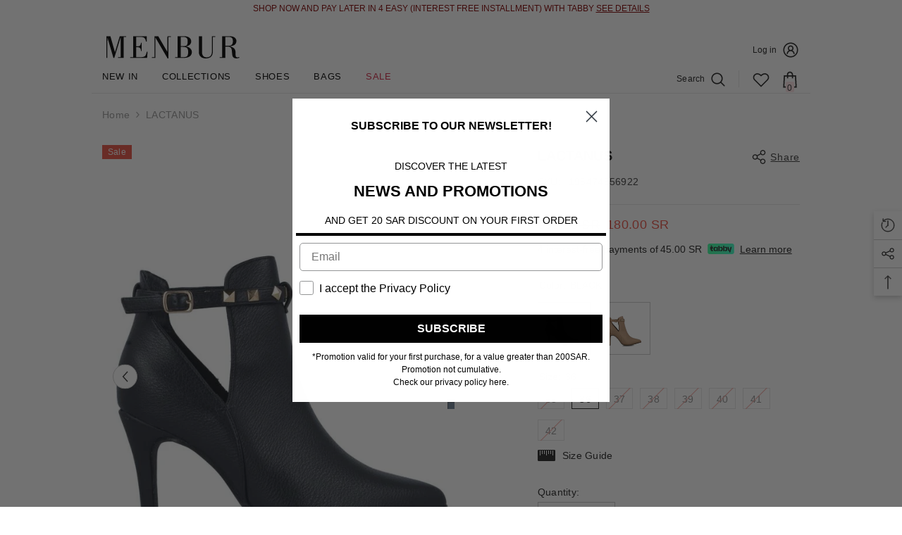

--- FILE ---
content_type: text/html; charset=utf-8
request_url: https://www.menbur.sa/products/24648
body_size: 67780
content:
<!doctype html><html class="no-js" lang="en">
    <head>
      
        <meta charset="utf-8">
        <meta http-equiv="X-UA-Compatible" content="IE=edge">
        <meta name="viewport" content="width=device-width,initial-scale=1">
        <meta name="theme-color" content="">
        <link rel="alternate" href="https://www.menbur.sa/products/24648" hreflang="en-us" />
        <link rel="alternate" href="https://www.menbur.sa/products/24648" hreflang="x-default" />
        <link rel="canonical" href="https://www.menbur.sa/products/24648"><link rel="shortcut icon" href="//www.menbur.sa/cdn/shop/files/Menbur-English-Logo_-_SVG_32x32.svg?v=1680088873" type="image/png"><link rel="preconnect" href="https://cdn.shopify.com" crossorigin>
        <title>
            24648
 &ndash; Menbur Saudi Arabia</title>
        
            <meta name="description" content="024648 01">
        
        <script type="text/javascript" src="//code.jquery.com/jquery-1.11.0.min.js"></script>

        <script>
  jQuery(document).ready(function($) {
    $(document).on( "click", ".custom-mobile-menu .site-nav-mobile > ul > li", function() {
      $(this).addClass('is-open')
    })
  })
</script>

<script type="text/javascript">
    (function(c,l,a,r,i,t,y){
        c[a]=c[a]||function(){(c[a].q=c[a].q||[]).push(arguments)};
        t=l.createElement(r);t.async=1;t.src="https://www.clarity.ms/tag/"+i;
        y=l.getElementsByTagName(r)[0];y.parentNode.insertBefore(t,y);
    })(window, document, "clarity", "script", "hpf84gmmh1");
</script>

     <style>
  .custom-mobile-menu .site-nav-mobile .list-menu .menu-lv-item.is-open>.menu-dropdown .icon-dropdown {
    display: flex !important;
    align-items: center;
    justify-content: center;
  }
       .menu-lv-1__action .text-upper{
             text-transform: uppercase;
       }
</style>
        

<meta property="og:site_name" content="Menbur Saudi Arabia">
<meta property="og:url" content="https://www.menbur.sa/products/24648">
<meta property="og:title" content="24648">
<meta property="og:type" content="product">
<meta property="og:description" content="024648 01"><meta property="og:image" content="http://www.menbur.sa/cdn/shop/products/lactanus-negro-246480102hd-6514de4cd887f3-92482176_adapt_800.jpg?v=1749570032">
  <meta property="og:image:secure_url" content="https://www.menbur.sa/cdn/shop/products/lactanus-negro-246480102hd-6514de4cd887f3-92482176_adapt_800.jpg?v=1749570032">
  <meta property="og:image:width" content="800">
  <meta property="og:image:height" content="800"><meta property="og:price:amount" content="180.00">
  <meta property="og:price:currency" content="SAR"><meta name="twitter:site" content="@menbur"><meta name="twitter:card" content="summary_large_image">
<meta name="twitter:title" content="24648">
<meta name="twitter:description" content="024648 01">

        <script>window.performance && window.performance.mark && window.performance.mark('shopify.content_for_header.start');</script><meta name="google-site-verification" content="VAqx5YEiV8j5PNvGadtg522A_xIxncjgAimNxDVFbB8">
<meta id="shopify-digital-wallet" name="shopify-digital-wallet" content="/73267773739/digital_wallets/dialog">
<link rel="alternate" type="application/json+oembed" href="https://www.menbur.sa/products/24648.oembed">
<script async="async" src="/checkouts/internal/preloads.js?locale=en-SA"></script>
<script id="shopify-features" type="application/json">{"accessToken":"bea89f8dd631e5af844b0dc270903c0e","betas":["rich-media-storefront-analytics"],"domain":"www.menbur.sa","predictiveSearch":true,"shopId":73267773739,"locale":"en"}</script>
<script>var Shopify = Shopify || {};
Shopify.shop = "menbur-saudi-arabia.myshopify.com";
Shopify.locale = "en";
Shopify.currency = {"active":"SAR","rate":"1.0"};
Shopify.country = "SA";
Shopify.theme = {"name":"Menbur -KSA-30Aug2023","id":146295685419,"schema_name":"Menbur","schema_version":"6.4.2","theme_store_id":null,"role":"main"};
Shopify.theme.handle = "null";
Shopify.theme.style = {"id":null,"handle":null};
Shopify.cdnHost = "www.menbur.sa/cdn";
Shopify.routes = Shopify.routes || {};
Shopify.routes.root = "/";</script>
<script type="module">!function(o){(o.Shopify=o.Shopify||{}).modules=!0}(window);</script>
<script>!function(o){function n(){var o=[];function n(){o.push(Array.prototype.slice.apply(arguments))}return n.q=o,n}var t=o.Shopify=o.Shopify||{};t.loadFeatures=n(),t.autoloadFeatures=n()}(window);</script>
<script id="shop-js-analytics" type="application/json">{"pageType":"product"}</script>
<script defer="defer" async type="module" src="//www.menbur.sa/cdn/shopifycloud/shop-js/modules/v2/client.init-shop-cart-sync_BApSsMSl.en.esm.js"></script>
<script defer="defer" async type="module" src="//www.menbur.sa/cdn/shopifycloud/shop-js/modules/v2/chunk.common_CBoos6YZ.esm.js"></script>
<script type="module">
  await import("//www.menbur.sa/cdn/shopifycloud/shop-js/modules/v2/client.init-shop-cart-sync_BApSsMSl.en.esm.js");
await import("//www.menbur.sa/cdn/shopifycloud/shop-js/modules/v2/chunk.common_CBoos6YZ.esm.js");

  window.Shopify.SignInWithShop?.initShopCartSync?.({"fedCMEnabled":true,"windoidEnabled":true});

</script>
<script>(function() {
  var isLoaded = false;
  function asyncLoad() {
    if (isLoaded) return;
    isLoaded = true;
    var urls = ["https:\/\/aiodstag.cirkleinc.com\/?shop=menbur-saudi-arabia.myshopify.com","https:\/\/cdn.trytadapp.com\/loader.js?shop=menbur-saudi-arabia.myshopify.com","https:\/\/intg.snapchat.com\/shopify\/shopify-scevent-init.js?id=c1c2a799-1cf5-4faa-8b55-e15dbc569296\u0026shop=menbur-saudi-arabia.myshopify.com","https:\/\/static.klaviyo.com\/onsite\/js\/klaviyo.js?company_id=XPjw3j\u0026shop=menbur-saudi-arabia.myshopify.com","https:\/\/static.klaviyo.com\/onsite\/js\/klaviyo.js?company_id=XPjw3j\u0026shop=menbur-saudi-arabia.myshopify.com","https:\/\/static.klaviyo.com\/onsite\/js\/klaviyo.js?company_id=XPjw3j\u0026shop=menbur-saudi-arabia.myshopify.com"];
    for (var i = 0; i < urls.length; i++) {
      var s = document.createElement('script');
      s.type = 'text/javascript';
      s.async = true;
      s.src = urls[i];
      var x = document.getElementsByTagName('script')[0];
      x.parentNode.insertBefore(s, x);
    }
  };
  if(window.attachEvent) {
    window.attachEvent('onload', asyncLoad);
  } else {
    window.addEventListener('load', asyncLoad, false);
  }
})();</script>
<script id="__st">var __st={"a":73267773739,"offset":10800,"reqid":"5e3af824-b69a-4843-8684-4e3563b64f2e-1768866401","pageurl":"www.menbur.sa\/products\/24648","u":"0b281cd4f525","p":"product","rtyp":"product","rid":8870132318507};</script>
<script>window.ShopifyPaypalV4VisibilityTracking = true;</script>
<script id="captcha-bootstrap">!function(){'use strict';const t='contact',e='account',n='new_comment',o=[[t,t],['blogs',n],['comments',n],[t,'customer']],c=[[e,'customer_login'],[e,'guest_login'],[e,'recover_customer_password'],[e,'create_customer']],r=t=>t.map((([t,e])=>`form[action*='/${t}']:not([data-nocaptcha='true']) input[name='form_type'][value='${e}']`)).join(','),a=t=>()=>t?[...document.querySelectorAll(t)].map((t=>t.form)):[];function s(){const t=[...o],e=r(t);return a(e)}const i='password',u='form_key',d=['recaptcha-v3-token','g-recaptcha-response','h-captcha-response',i],f=()=>{try{return window.sessionStorage}catch{return}},m='__shopify_v',_=t=>t.elements[u];function p(t,e,n=!1){try{const o=window.sessionStorage,c=JSON.parse(o.getItem(e)),{data:r}=function(t){const{data:e,action:n}=t;return t[m]||n?{data:e,action:n}:{data:t,action:n}}(c);for(const[e,n]of Object.entries(r))t.elements[e]&&(t.elements[e].value=n);n&&o.removeItem(e)}catch(o){console.error('form repopulation failed',{error:o})}}const l='form_type',E='cptcha';function T(t){t.dataset[E]=!0}const w=window,h=w.document,L='Shopify',v='ce_forms',y='captcha';let A=!1;((t,e)=>{const n=(g='f06e6c50-85a8-45c8-87d0-21a2b65856fe',I='https://cdn.shopify.com/shopifycloud/storefront-forms-hcaptcha/ce_storefront_forms_captcha_hcaptcha.v1.5.2.iife.js',D={infoText:'Protected by hCaptcha',privacyText:'Privacy',termsText:'Terms'},(t,e,n)=>{const o=w[L][v],c=o.bindForm;if(c)return c(t,g,e,D).then(n);var r;o.q.push([[t,g,e,D],n]),r=I,A||(h.body.append(Object.assign(h.createElement('script'),{id:'captcha-provider',async:!0,src:r})),A=!0)});var g,I,D;w[L]=w[L]||{},w[L][v]=w[L][v]||{},w[L][v].q=[],w[L][y]=w[L][y]||{},w[L][y].protect=function(t,e){n(t,void 0,e),T(t)},Object.freeze(w[L][y]),function(t,e,n,w,h,L){const[v,y,A,g]=function(t,e,n){const i=e?o:[],u=t?c:[],d=[...i,...u],f=r(d),m=r(i),_=r(d.filter((([t,e])=>n.includes(e))));return[a(f),a(m),a(_),s()]}(w,h,L),I=t=>{const e=t.target;return e instanceof HTMLFormElement?e:e&&e.form},D=t=>v().includes(t);t.addEventListener('submit',(t=>{const e=I(t);if(!e)return;const n=D(e)&&!e.dataset.hcaptchaBound&&!e.dataset.recaptchaBound,o=_(e),c=g().includes(e)&&(!o||!o.value);(n||c)&&t.preventDefault(),c&&!n&&(function(t){try{if(!f())return;!function(t){const e=f();if(!e)return;const n=_(t);if(!n)return;const o=n.value;o&&e.removeItem(o)}(t);const e=Array.from(Array(32),(()=>Math.random().toString(36)[2])).join('');!function(t,e){_(t)||t.append(Object.assign(document.createElement('input'),{type:'hidden',name:u})),t.elements[u].value=e}(t,e),function(t,e){const n=f();if(!n)return;const o=[...t.querySelectorAll(`input[type='${i}']`)].map((({name:t})=>t)),c=[...d,...o],r={};for(const[a,s]of new FormData(t).entries())c.includes(a)||(r[a]=s);n.setItem(e,JSON.stringify({[m]:1,action:t.action,data:r}))}(t,e)}catch(e){console.error('failed to persist form',e)}}(e),e.submit())}));const S=(t,e)=>{t&&!t.dataset[E]&&(n(t,e.some((e=>e===t))),T(t))};for(const o of['focusin','change'])t.addEventListener(o,(t=>{const e=I(t);D(e)&&S(e,y())}));const B=e.get('form_key'),M=e.get(l),P=B&&M;t.addEventListener('DOMContentLoaded',(()=>{const t=y();if(P)for(const e of t)e.elements[l].value===M&&p(e,B);[...new Set([...A(),...v().filter((t=>'true'===t.dataset.shopifyCaptcha))])].forEach((e=>S(e,t)))}))}(h,new URLSearchParams(w.location.search),n,t,e,['guest_login'])})(!1,!0)}();</script>
<script integrity="sha256-4kQ18oKyAcykRKYeNunJcIwy7WH5gtpwJnB7kiuLZ1E=" data-source-attribution="shopify.loadfeatures" defer="defer" src="//www.menbur.sa/cdn/shopifycloud/storefront/assets/storefront/load_feature-a0a9edcb.js" crossorigin="anonymous"></script>
<script data-source-attribution="shopify.dynamic_checkout.dynamic.init">var Shopify=Shopify||{};Shopify.PaymentButton=Shopify.PaymentButton||{isStorefrontPortableWallets:!0,init:function(){window.Shopify.PaymentButton.init=function(){};var t=document.createElement("script");t.src="https://www.menbur.sa/cdn/shopifycloud/portable-wallets/latest/portable-wallets.en.js",t.type="module",document.head.appendChild(t)}};
</script>
<script data-source-attribution="shopify.dynamic_checkout.buyer_consent">
  function portableWalletsHideBuyerConsent(e){var t=document.getElementById("shopify-buyer-consent"),n=document.getElementById("shopify-subscription-policy-button");t&&n&&(t.classList.add("hidden"),t.setAttribute("aria-hidden","true"),n.removeEventListener("click",e))}function portableWalletsShowBuyerConsent(e){var t=document.getElementById("shopify-buyer-consent"),n=document.getElementById("shopify-subscription-policy-button");t&&n&&(t.classList.remove("hidden"),t.removeAttribute("aria-hidden"),n.addEventListener("click",e))}window.Shopify?.PaymentButton&&(window.Shopify.PaymentButton.hideBuyerConsent=portableWalletsHideBuyerConsent,window.Shopify.PaymentButton.showBuyerConsent=portableWalletsShowBuyerConsent);
</script>
<script>
  function portableWalletsCleanup(e){e&&e.src&&console.error("Failed to load portable wallets script "+e.src);var t=document.querySelectorAll("shopify-accelerated-checkout .shopify-payment-button__skeleton, shopify-accelerated-checkout-cart .wallet-cart-button__skeleton"),e=document.getElementById("shopify-buyer-consent");for(let e=0;e<t.length;e++)t[e].remove();e&&e.remove()}function portableWalletsNotLoadedAsModule(e){e instanceof ErrorEvent&&"string"==typeof e.message&&e.message.includes("import.meta")&&"string"==typeof e.filename&&e.filename.includes("portable-wallets")&&(window.removeEventListener("error",portableWalletsNotLoadedAsModule),window.Shopify.PaymentButton.failedToLoad=e,"loading"===document.readyState?document.addEventListener("DOMContentLoaded",window.Shopify.PaymentButton.init):window.Shopify.PaymentButton.init())}window.addEventListener("error",portableWalletsNotLoadedAsModule);
</script>

<script type="module" src="https://www.menbur.sa/cdn/shopifycloud/portable-wallets/latest/portable-wallets.en.js" onError="portableWalletsCleanup(this)" crossorigin="anonymous"></script>
<script nomodule>
  document.addEventListener("DOMContentLoaded", portableWalletsCleanup);
</script>

<link id="shopify-accelerated-checkout-styles" rel="stylesheet" media="screen" href="https://www.menbur.sa/cdn/shopifycloud/portable-wallets/latest/accelerated-checkout-backwards-compat.css" crossorigin="anonymous">
<style id="shopify-accelerated-checkout-cart">
        #shopify-buyer-consent {
  margin-top: 1em;
  display: inline-block;
  width: 100%;
}

#shopify-buyer-consent.hidden {
  display: none;
}

#shopify-subscription-policy-button {
  background: none;
  border: none;
  padding: 0;
  text-decoration: underline;
  font-size: inherit;
  cursor: pointer;
}

#shopify-subscription-policy-button::before {
  box-shadow: none;
}

      </style>
<script id="sections-script" data-sections="header-07" defer="defer" src="//www.menbur.sa/cdn/shop/t/15/compiled_assets/scripts.js?1959"></script>
<script>window.performance && window.performance.mark && window.performance.mark('shopify.content_for_header.end');</script>

        <style>
    
        
        
        
        

        
        
        
        

        

        
                  
        
    

    :root {
        /* Settings Body */
        
            --font-body-family: Helvetica,Arial, sans-serif;
        
        --font-body-size: 14px;
        --font-body-weight: 400;
        --body-line-height: 20px;
        --body-letter-spacing: .02em;

        /* Settings Heading */
        
            --font-heading-family: Helvetica,Arial, sans-serif;
        
        --font-heading-size: 14px;
        --font-heading-weight: 700;
        --font-heading-style: normal;
        --heading-line-height: 36px;
        --heading-letter-spacing: .05em;
        --heading-text-transform: uppercase;
        --heading-border-height: 2px;

        /* Settings Navigation */
        /* Menu Lv1 */
        
            --font-menu-lv1-family: Helvetica,Arial, sans-serif;
        
        --font-menu-lv1-size: 13px;
        --font-menu-lv1-weight: 400;
        --menu-lv1-line-height: 19px;
        --menu-lv1-letter-spacing: .05em;
        --menu-lv1-text-transform: uppercase;

        /* Menu Lv2 */
        
            --font-menu-lv2-family: Helvetica,Arial, sans-serif;
        
        --font-menu-lv2-size: 13px;
        --font-menu-lv2-weight: 400;
        --menu-lv2-line-height: 16px;
        --menu-lv2-letter-spacing: .03em;
        --menu-lv2-text-transform: capitalize;

        /* Menu Lv3 */
        
            --font-menu-lv3-family: Helvetica,Arial, sans-serif;
        
        --font-menu-lv3-size: 13px;
        --font-menu-lv3-weight: 400;
        --menu-lv3-line-height: 16px;
        --menu-lv3-letter-spacing: .03em;
        --menu-lv3-text-transform: capitalize;

        /* Mega Menu Lv2 */
        
            --font-mega-menu-lv2-family: Helvetica,Arial, sans-serif;
        
        --font-mega-menu-lv2-size: 13px;
        --font-mega-menu-lv2-weight: 400;
        --font-mega-menu-lv2-style: normal;
        --mega-menu-lv2-line-height: 19px;
        --mega-menu-lv2-letter-spacing: .02em;
        --mega-menu-lv2-text-transform: uppercase;

        /* Mega Menu Lv3 */
        
            --font-mega-menu-lv3-family: Helvetica,Arial, sans-serif;
        
        --font-mega-menu-lv3-size: 11px;
        --font-mega-menu-lv3-weight: 400;
        --mega-menu-lv3-line-height: 16px;
        --mega-menu-lv3-letter-spacing: .02em;
        --mega-menu-lv3-text-transform: capitalize;

        /* Product Card Title */--product-title-font: Helvetica,Arial, sans-serif;--product-title-font-size : 12px;
        --product-title-font-weight : 400;
        --product-title-line-height: 22px;
        --product-title-letter-spacing: .02em;
        --product-title-line-text : 2;
        --product-title-text-transform : capitalize;
        --product-title-margin-bottom: 10px;

        /* Product Card Vendor */--product-vendor-font: Helvetica,Arial, sans-serif;--product-vendor-font-size : 12px;
        --product-vendor-font-weight : 400;
        --product-vendor-font-style : normal;
        --product-vendor-line-height: 22px;
        --product-vendor-letter-spacing: .02em;
        --product-vendor-text-transform : uppercase;
        --product-vendor-margin-bottom: 0px;

        /* Product Card Price */--product-price-font: Helvetica,Arial, sans-serif;--product-price-font-size : 12px;
        --product-price-font-weight : 400;
        --product-price-line-height: 22px;
        --product-price-letter-spacing: .02em;
        --product-price-margin-top: 0px;
        --product-price-margin-bottom: 13px;

        /* Product Card Badge */--badge-font: Helvetica,Arial, sans-serif;--badge-font-size : 12px;
        --badge-font-weight : 400;
        --badge-text-transform : capitalize;
        --badge-letter-spacing: .02em;
        --badge-line-height: 20px;
        --badge-border-radius: 0px;
        --badge-padding-top: 0px;
        --badge-padding-bottom: 0px;
        --badge-padding-left-right: 8px;
        --badge-postion-top: 0px;
        --badge-postion-left-right: 0px;

        /* Product Quickview */
        --product-quickview-font-size : 12px;
        --product-quickview-line-height: 23px;
        --product-quickview-border-radius: 1px;
        --product-quickview-padding-top: 0px;
        --product-quickview-padding-bottom: 0px;
        --product-quickview-padding-left-right: 7px;
        --product-quickview-sold-out-product: #e95144;--product-quickview-box-shadow: none;/* Blog Card Tile */--blog-title-font: Helvetica,Arial, sans-serif;--blog-title-font-size : 20px;
        --blog-title-font-weight : 700;
        --blog-title-line-height: 29px;
        --blog-title-letter-spacing: .09em;
        --blog-title-text-transform : uppercase;

        /* Blog Card Info (Date, Author) */--blog-info-font: Helvetica,Arial, sans-serif;--blog-info-font-size : 14px;
        --blog-info-font-weight : 400;
        --blog-info-line-height: 20px;
        --blog-info-letter-spacing: .02em;
        --blog-info-text-transform : uppercase;

        /* Button 1 */--btn-1-font-family: Helvetica,Arial, sans-serif;--btn-1-font-size: 14px;
        --btn-1-font-weight: 700;
        --btn-1-text-transform: uppercase;
        --btn-1-line-height: 22px;
        --btn-1-letter-spacing: .05em;
        --btn-1-text-align: center;
        --btn-1-border-radius: 0px;
        --btn-1-border-width: 1px;
        --btn-1-border-style: solid;
        --btn-1-padding-top: 10px;
        --btn-1-padding-bottom: 10px;
        --btn-1-horizontal-length: 0px;
        --btn-1-vertical-length: 0px;
        --btn-1-blur-radius: 0px;
        --btn-1-spread: 0px;
        
        
        
          --btn-1-all-bg-opacity-hover: rgba(0, 0, 0, 0.5);
        
        
            --btn-1-inset: ;
        

        /* Button 2 */--btn-2-font-family: Helvetica,Arial, sans-serif;--btn-2-font-size: 18px;
        --btn-2-font-weight: 700;
        --btn-2-text-transform: uppercase;
        --btn-2-line-height: 23px;
        --btn-2-letter-spacing: .05em;
        --btn-2-text-align: right;
        --btn-2-border-radius: 6px;
        --btn-2-border-width: 1px;
        --btn-2-border-style: solid;
        --btn-2-padding-top: 20px;
        --btn-2-padding-bottom: 20px;
        --btn-2-horizontal-length: 4px;
        --btn-2-vertical-length: 4px;
        --btn-2-blur-radius: 7px;
        --btn-2-spread: 0px;
        
        
          --btn-2-all-bg-opacity: rgba(25, 145, 226, 0.5);
        
        
          --btn-2-all-bg-opacity-hover: rgba(0, 0, 0, 0.5);
        
        
            --btn-2-inset: ;
        

        /* Button 3 */--btn-3-font-family: Helvetica,Arial, sans-serif;--btn-3-font-size: 14px;
        --btn-3-font-weight: 700;
        --btn-3-text-transform: uppercase;
        --btn-3-line-height: 22px;
        --btn-3-letter-spacing: .05em;
        --btn-3-text-align: center;
        --btn-3-border-radius: 0px;
        --btn-3-border-width: 1px;
        --btn-3-border-style: solid;
        --btn-3-padding-top: 10px;
        --btn-3-padding-bottom: 10px;
        --btn-3-horizontal-length: 0px;
        --btn-3-vertical-length: 0px;
        --btn-3-blur-radius: 0px;
        --btn-3-spread: 0px;
        
        
          --btn-3-all-bg-opacity: rgba(0, 0, 0, 0.1);
        
        
          --btn-3-all-bg-opacity-hover: rgba(0, 0, 0, 0.1);
        

        
            --btn-3-inset: ;
        

        /* Footer Heading */--footer-heading-font-family: Helvetica,Arial, sans-serif;--footer-heading-font-size : 15px;
        --footer-heading-font-weight : 600;
        --footer-heading-line-height : 22px;
        --footer-heading-letter-spacing : .05em;
        --footer-heading-text-transform : uppercase;

        /* Footer Link */--footer-link-font-family: Helvetica,Arial, sans-serif;--footer-link-font-size : 12px;
        --footer-link-font-weight : 400;
        --footer-link-line-height : 28px;
        --footer-link-letter-spacing : .02em;
        --footer-link-text-transform : capitalize;

        /* Page Title */
        
            --font-page-title-family: Helvetica,Arial, sans-serif;
        
        --font-page-title-size: 20px;
        --font-page-title-weight: 700;
        --font-page-title-style: normal;
        --page-title-line-height: 20px;
        --page-title-letter-spacing: .05em;
        --page-title-text-transform: uppercase;

        /* Font Product Tab Title */
        --font-tab-type-1: Helvetica,Arial, sans-serif;
        --font-tab-type-2: Helvetica,Arial, sans-serif;

        /* Text Size */
        --text-size-font-size : 10px;
        --text-size-font-weight : 400;
        --text-size-line-height : 22px;
        --text-size-letter-spacing : 0;
        --text-size-text-transform : uppercase;
        --text-size-color : #787878;

        /* Font Weight */
        --font-weight-normal: 400;
        --font-weight-medium: 500;
        --font-weight-semibold: 600;
        --font-weight-bold: 700;
        --font-weight-bolder: 800;
        --font-weight-black: 900;

        /* Radio Button */
        --form-label-checkbox-before-bg: #fff;
        --form-label-checkbox-before-border: #cecece;
        --form-label-checkbox-before-bg-checked: #000;

        /* Conatiner */
        --header-custom-width-container: 1200px;
        --body-custom-width-container: 1200px;
        --footer-custom-width-container: 1200px;

        /* Layout Boxed */
        --color-background-layout-boxed: #f8f8f8;/* Arrow */
        --position-horizontal-slick-arrow: 0;

        /* General Color*/
        --color-text: #232323;
        --color-text2: #969696;
        --color-global: #232323;
        --color-white: #FFFFFF;
        --color-grey: #868686;
        --color-black: #202020;
        --color-base-text-rgb: 35, 35, 35;
        --color-base-text2-rgb: 150, 150, 150;
        --color-background: #ffffff;
        --color-background-rgb: 255, 255, 255;
        --color-background-overylay: rgba(255, 255, 255, 0.9);
        --color-base-accent-text: ;
        --color-base-accent-1: ;
        --color-base-accent-2: ;
        --color-link: #232323;
        --color-link-hover: #232323;
        --color-error: #D93333;
        --color-error-bg: #FCEEEE;
        --color-success: #5A5A5A;
        --color-success-bg: #DFF0D8;
        --color-info: #202020;
        --color-info-bg: #FFF2DD;
        --color-link-underline: rgba(35, 35, 35, 0.5);

        --color-breadcrumb: #999999;
        --colors-breadcrumb-hover: #232323;
        --colors-breadcrumb-active: #999999;

        --border-global: #e6e6e6;
        --bg-global: #fff;

        --bg-planceholder: #FFFFFF;

        --color-warning: #fff;
        --bg-warning: #e0b252;

        --color-background-10 : #e9e9e9;
        --color-background-20 : #d3d3d3;
        --color-background-30 : #bdbdbd;
        --color-background-50 : #919191;
        --color-background-global : #919191;

        /* Arrow Color */
        --arrow-color: #323232;
        --arrow-background-color: #fff;
        --arrow-border-color: #ccc;
        --arrow-color-hover: #323232;
        --arrow-background-color-hover: #f8f8f8;
        --arrow-border-color-hover: #f8f8f8;

        --arrow-width: 35px;
        --arrow-height: 35px;
        --arrow-size: px;
        --arrow-size-icon: 17px;
        --arrow-border-radius: 50%;
        --arrow-border-width: 1px;

        /* Pagination Color */
        --pagination-item-color: #3c3c3c;
        --pagination-item-color-active: #3c3c3c;
        --pagination-item-bg-color: 
        #fff;
        --pagination-item-bg-color-active: #fff;
        --pagination-item-border-color: #fff;
        --pagination-item-border-color-active: #ffffff;

        --pagination-arrow-color: #3c3c3c;
        --pagination-arrow-color-active: #3c3c3c;
        --pagination-arrow-bg-color: #fff;
        --pagination-arrow-bg-color-active: #fff;
        --pagination-arrow-border-color: #fff;
        --pagination-arrow-border-color-active: #fff;

        /* Dots Color */
        --dots-color: #ffffff;
        --dots-border-color: #323232;
        --dots-color-active: #323232;
        --dots-border-color-active: #323232;
        --dots-style2-background-opacity: #00000050;
        --dots-width: 12px;
        --dots-height: 12px;

        /* Button Color */
        --btn-1-color: #FFFFFF;
        --btn-1-bg: #232323;
        --btn-1-border: #232323;
        --btn-1-color-hover: #232323;
        --btn-1-bg-hover: #ffffff;
        --btn-1-border-hover: #232323;

        --btn-2-color: #232323;
        --btn-2-bg: #FFFFFF;
        --btn-2-border: #727272;
        --btn-2-color-hover: #FFFFFF;
        --btn-2-bg-hover: #232323;
        --btn-2-border-hover: #232323;

        --btn-3-color: #FFFFFF;
        --btn-3-bg: #e9514b;
        --btn-3-border: #e9514b;
        --btn-3-color-hover: #ffffff;
        --btn-3-bg-hover: #e9514b;
        --btn-3-border-hover: #e9514b;

        --anchor-transition: all ease .3s;
        --bg-white: #ffffff;
        --bg-black: #000000;
        --bg-grey: #808080;
        --icon: var(--color-text);
        --text-cart: #3c3c3c;
        --duration-short: 100ms;
        --duration-default: 350ms;
        --duration-long: 500ms;

        --form-input-bg: #ffffff;
        --form-input-border: #c7c7c7;
        --form-input-color: #232323;;
        --form-input-placeholder: #868686;
        --form-label: #232323;

        --new-badge-color: #232323;
        --new-badge-bg: #FFFFFF;
        --sale-badge-color: #ffffff;
        --sale-badge-bg: #e95144;
        --sold-out-badge-color: #ffffff;
        --sold-out-badge-bg: #c1c1c1;
        --custom-badge-color: #ffffff;
        --custom-badge-bg: #ffbb49;
        --bundle-badge-color: #ffffff;
        --bundle-badge-bg: #232323;
        
        --product-title-color : #232323;
        --product-title-color-hover : #232323;
        --product-vendor-color : #969696;
        --product-price-color : #232323;
        --product-sale-price-color : #e95144;
        --product-compare-price-color : #969696;
        --product-review-full-color : #000000;
        --product-review-empty-color : #A4A4A4;
        --product-swatch-border : #cbcbcb;
        --product-swatch-border-active : #232323;
        --product-swatch-width : 30px;
        --product-swatch-height : 30px;
        --product-swatch-border-radius : 0px;
        --product-swatch-color-width : 75px;
        --product-swatch-color-height : 75px;
        --product-swatch-color-border-radius : 0px;
        --product-wishlist-color : #000000;
        --product-wishlist-bg : #ffffff;
        --product-wishlist-border : transparent;
        --product-wishlist-color-added : #ffffff;
        --product-wishlist-bg-added : #000000;
        --product-wishlist-border-added : transparent;
        --product-compare-color : #000000;
        --product-compare-bg : #FFFFFF;
        --product-compare-color-added : #D12442;
        --product-compare-bg-added : #FFFFFF;
        --product-hot-stock-text-color : #d62828;
        --product-quick-view-color : #000000;
        --product-cart-image-fit : cover;
        --product-title-variant-font-size: 11px;

            
          --product-quick-view-bg: rgba(255, 255, 255, 0.6);
        
        --product-quick-view-bg-above-button: rgba(255, 255, 255, 0.7);
        --product-quick-view-color-hover : #FFFFFF;
        --product-quick-view-bg-hover : #000000;

        --product-action-color : #232323;       
        --product-action-bg : #ffffff;
        --product-action-border : #000000;
        --product-action-color-hover : #FFFFFF;
        --product-action-bg-hover : #232323;
        --product-action-border-hover : #232323;

        /* Multilevel Category Filter */
        --color-label-multiLevel-categories: #232323;
        --bg-label-multiLevel-categories: #fff;
        --color-button-multiLevel-categories: #fff;
        --bg-button-multiLevel-categories: #ff8b21;
        --border-button-multiLevel-categories: transparent;
        --hover-color-button-multiLevel-categories: #fff;
        --hover-bg-button-multiLevel-categories: #ff8b21;--cart-item-bg : #ffffff;
            --cart-item-border : #e8e8e8;
            --cart-item-border-width : 1px;
            --cart-item-border-style : dotted;
            --free-shipping-height : 10px;
            --free-shipping-border-radius : 20px;
            --free-shipping-color : #727272;
            --free-shipping-bg : #ededed;
            --free-shipping-bg-1: #e95144;
            --free-shipping-bg-2: #ffc206;
            --free-shipping-bg-3: #69c69c;
            --free-shipping-bg-4: #69c69c;
            --free-shipping-min-height : 20.0px;
        

        --w-product-swatch-custom: 30px;
        --h-product-swatch-custom: 30px;
        --w-product-swatch-custom-mb: 20px;
        --h-product-swatch-custom-mb: 20px;
        --font-size-product-swatch-more: 12px;

        --swatch-border : #cbcbcb;
        --swatch-border-active : #232323;

        --variant-size: #232323;
        --variant-size-border: #e7e7e7;
        --variant-size-bg: #ffffff;
        --variant-size-hover: #ffffff;
        --variant-size-border-hover: #232323;
        --variant-size-bg-hover: #232323;

        --variant-bg : #ffffff;
        --variant-color : #232323;
        --variant-bg-active : #ffffff;
        --variant-color-active : #232323;

        /* Font Size Text Social */
        --fontsize-text-social: 12px;
        
        /* Sidebar Animation */
        --page-content-distance: 64px;
        --sidebar-content-distance: 40px;
        --button-transition-ease: cubic-bezier(.25,.46,.45,.94);

        /* Loading Spinner Color */
        --spinner-top-color: #fc0;
        --spinner-right-color: #4dd4c6;
        --spinner-bottom-color: #f00;
        --spinner-left-color: #f6f6f6;

        /* Product Card Marquee */
        --product-marquee-background-color: ;
        --product-marquee-text-color: #FFFFFF;
        --product-marquee-text-size: 12px;
        --product-marquee-text-mobile-size: 11px;
        --product-marquee-text-weight: 400;
        --product-marquee-text-transform: none;
        --product-marquee-text-style: italic;
        --product-marquee-speed: ;  
        --product-marquee-line-height: calc(var(--product-marquee-text-mobile-size) * 1.5);
    }
</style>
        <link rel='stylesheet preload' as='style' href="//www.menbur.sa/cdn/shop/t/15/assets/base.css?v=88417367944882780311725284658" type='text/css' media='all'><link rel='stylesheet preload' as='style' href="//www.menbur.sa/cdn/shop/t/15/assets/layout_rtl.css?v=1533728619788889351679210683" media="print" onload="this.media='all'"><link rel='stylesheet preload' as='style' href="//www.menbur.sa/cdn/shop/t/15/assets/animated.css?v=126396381318837220781679210580" media="print" onload="this.media='all'">
<link rel='stylesheet preload' as='style' href="//www.menbur.sa/cdn/shop/t/15/assets/component-card.css?v=54695358327955652591679210599" media="print" onload="this.media='all'">
<link rel='stylesheet preload' as='style' href="//www.menbur.sa/cdn/shop/t/15/assets/component-loading-overlay.css?v=170491267859233445071679210624" media="print" onload="this.media='all'">
<link rel='stylesheet preload' as='style' href="//www.menbur.sa/cdn/shop/t/15/assets/component-loading-banner.css?v=167051128757171055331679210624" media="print" onload="this.media='all'">
<link rel='stylesheet preload' as='style' href="//www.menbur.sa/cdn/shop/t/15/assets/component-quick-cart.css?v=126996619163600602561679210641" media="print" onload="this.media='all'">
<link rel='stylesheet preload' as='style' href="//www.menbur.sa/cdn/shop/t/15/assets/vendor.css?v=164616260963476715651679210699" media="print" onload="this.media='all'">
<noscript><link href="//www.menbur.sa/cdn/shop/t/15/assets/vendor.css?v=164616260963476715651679210699" rel="stylesheet" type="text/css" media="all" /></noscript>


	<link href="//www.menbur.sa/cdn/shop/t/15/assets/component-card-06.css?v=176501278041977292611699965819" rel="stylesheet" type="text/css" media="all" />

<link rel='stylesheet preload' as='style' href="//www.menbur.sa/cdn/shop/t/15/assets/component-newsletter.css?v=54058530822278129331679210631" media="print" onload="this.media='all'">
<link rrel='stylesheet preload' as='style' href="//www.menbur.sa/cdn/shop/t/15/assets/component-slider.css?v=37888473738646685221679210650" media="print" onload="this.media='all'">
<link rel='stylesheet preload' as='style' href="//www.menbur.sa/cdn/shop/t/15/assets/component-list-social.css?v=102044711114163579551679210623" media="print" onload="this.media='all'"><link rel="stylesheet" href="//www.menbur.sa/cdn/shop/t/15/assets/component-predictive-search.css?v=50559763183045526481679210633" media="print" onload="this.media='all'"><link rel="stylesheet" href="//www.menbur.sa/cdn/shop/t/15/assets/component-product-card-marquee.css?v=93683752463570756441679210635" media="print" onload="this.media='all'">
	<noscript><link href="//www.menbur.sa/cdn/shop/t/15/assets/component-product-card-marquee.css?v=93683752463570756441679210635" rel="stylesheet" type="text/css" media="all" /></noscript><noscript><link href="//www.menbur.sa/cdn/shop/t/15/assets/component-newsletter.css?v=54058530822278129331679210631" rel="stylesheet" type="text/css" media="all" /></noscript>
<noscript><link href="//www.menbur.sa/cdn/shop/t/15/assets/component-slider.css?v=37888473738646685221679210650" rel="stylesheet" type="text/css" media="all" /></noscript>
<noscript><link href="//www.menbur.sa/cdn/shop/t/15/assets/component-list-social.css?v=102044711114163579551679210623" rel="stylesheet" type="text/css" media="all" /></noscript>
        <script src="//www.menbur.sa/cdn/shop/t/15/assets/vendor.js?v=50823196851932006391679210700"></script>
<script src="//www.menbur.sa/cdn/shop/t/15/assets/global.js?v=79286703038954127541679210665"></script>
<script src="//www.menbur.sa/cdn/shop/t/15/assets/lazysizes.min.js?v=122719776364282065531679210683"></script><script src="//www.menbur.sa/cdn/shop/t/15/assets/predictive-search.js?v=31478391494289611481679210686"></script>

<script>
    window.lazySizesConfig = window.lazySizesConfig || {};
    lazySizesConfig.loadMode = 1;
    window.lazySizesConfig.init = false;
    lazySizes.init();

    window.rtl_slick = false;
    window.mobile_menu = 'custom';
    window.money_format = '{{amount}} SR';
    window.shop_currency = 'SAR';
    window.show_multiple_currencies = false;
    window.routes = {
        root: '',
        cart: '/cart',
        cart_add_url: '/cart/add',
        cart_change_url: '/cart/change',
        cart_update_url: '/cart/update',
        collection_all: '/collections/all',
        predictive_search_url: '/search/suggest',
        search_url: '/search'
    }; 
    window.button_load_more = {
        default: `Show more`,
        loading: `Loading...`,
        view_all: `View All Collection`,
        no_more: `No More Product`
    };
    window.after_add_to_cart = {
        type: 'quick_cart',
        message: `is added to your shopping cart.`
    };
    window.quick_shop = {
        show: true,
        see_details: `View Full Details`,
    };
    window.quick_cart = {
        show: true
    };
    window.cartStrings = {
        error: `There was an error while updating your cart. Please try again.`,
        quantityError: `You can only add [quantity] of this item to your cart.`,
        addProductOutQuantity: `You can only add [maxQuantity] of this product to your cart`,
        addProductOutQuantity2: `The quantity of this product is insufficient.`,
        cartErrorMessage: `Translation missing: en.sections.cart.cart_quantity_error_prefix`,
        soldoutText: `sold out`,
        alreadyText: `all`,
    };
    window.variantStrings = {
        addToCart: `Add to cart`,
        addingToCart: `Adding to cart...`,
        addedToCart: `Added to cart`,
        submit: `Submit`,
        soldOut: `Sold out`,
        unavailable: `Unavailable`,
        soldOut_message: `This variant is sold out!`,
        unavailable_message: `This variant is unavailable!`,
        addToCart_message: `You must select at least one products to add!`,
        select: `Select Options`,
        preOrder: `Pre-Order`,
        add: `Add`
    };
    window.inventory_text = {
        hotStock: `Hurry up! only [inventory] left`,
        hotStock2: `Please hurry! Only [inventory] left in stock`,
        warningQuantity: `Maximum quantity: [inventory]`,
        inStock: `In Stock`,
        outOfStock: `Out Of Stock`,
        manyInStock: `Many In Stock`,
        show_options: `Show Variants`,
        hide_options: `Hide Variants`,
        adding : `Adding`,
        thank_you : `Thank You`,
        add_more : `Add More`,
        cart_feedback : `Added`
    };
    
        
            window.free_shipping_price = 300;
        
        window.free_shipping_text = {
            free_shipping_message: `Free shipping for all orders over`,
            free_shipping_message_1: `You qualify for free shipping!`,
            free_shipping_message_2:`Only`,
            free_shipping_message_3: `away from`,
            free_shipping_message_4: `free shipping`,
            free_shipping_1: `Free`,
            free_shipping_2: `TBD`
        };
    
    
        window.notify_me = {
            show: true,
            mail: `example@domain.com`,
            subject: `Out Of Stock Notification from Menbur Store`,
            label: `Shopify`,
            success: `Thanks! We&#39;ve received your request and will respond shortly when this product / variant becomes available!`,
            error: `Please use a valid email address, such as john@example.com.`,
            button: `Notify me`
        };
    
    
    window.compare = {
        show: false,
        add: `Add To Compare`,
        added: `Added To Compare`,
        message: `You must select at least two products to compare!`
    };
    window.wishlist = {
        show: true,
        add: `Add to wishlist`,
        added: `Added to wishlist`,
        empty: `No product is added to your wishlist`,
        continue_shopping: `Continue Shopping`
    };
    window.pagination = {
        style: 1,
        next: `Next`,
        prev: `Prev`
    }
    window.review = {
        show: false,
        show_quick_view: true
    };
    window.countdown = {
        text: `Limited-Time Offers, End in:`,
        day: `D`,
        hour: `H`,
        min: `M`,
        sec: `S`,
        day_2: `Days`,
        hour_2: `Hours`,
        min_2: `Mins`,
        sec_2: `Secs`,
        days: `Days`,
        hours: `Hours`,
        mins: `Mins`,
        secs: `Secs`,
        d: `d`,
        h: `h`,
        m: `m`,
        s: `s`
    };
    window.customer_view = {
        text: `[number] customers are viewing this product`
    };

    
        window.arrows = {
            icon_next: `<button type="button" class="slick-next" aria-label="Next"><svg xmlns="http://www.w3.org/2000/svg" viewBox="0 0 24 24"><path d="M 7.75 1.34375 L 6.25 2.65625 L 14.65625 12 L 6.25 21.34375 L 7.75 22.65625 L 16.75 12.65625 L 17.34375 12 L 16.75 11.34375 Z"></path></svg></button>`,
            icon_prev: `<button type="button" class="slick-prev" aria-label="Previous"><svg xmlns="http://www.w3.org/2000/svg" viewBox="0 0 24 24"><path d="M 7.75 1.34375 L 6.25 2.65625 L 14.65625 12 L 6.25 21.34375 L 7.75 22.65625 L 16.75 12.65625 L 17.34375 12 L 16.75 11.34375 Z"></path></svg></button>`
        }
    

    window.dynamic_browser_title = {
        show: true,
        text: 'Come back ⚡'
    };
    
    window.show_more_btn_text = {
        show_more: `Show More`,
        show_less: `Show Less`,
        show_all: `Show All`,
    };

    function getCookie(cname) {
        let name = cname + "=";
        let decodedCookie = decodeURIComponent(document.cookie);
        let ca = decodedCookie.split(';');
        for(let i = 0; i <ca.length; i++) {
          let c = ca[i];
          while (c.charAt(0) == ' ') {
            c = c.substring(1);
          }
          if (c.indexOf(name) == 0) {
            return c.substring(name.length, c.length);
          }
        }
        return "";
    }
    
    const cookieAnnouncemenClosed = getCookie('announcement');
    window.announcementClosed = cookieAnnouncemenClosed === 'closed'
</script>

        <script>document.documentElement.className = document.documentElement.className.replace('no-js', 'js');</script><!-- BEGIN app block: shopify://apps/klaviyo-email-marketing-sms/blocks/klaviyo-onsite-embed/2632fe16-c075-4321-a88b-50b567f42507 -->












  <script async src="https://static.klaviyo.com/onsite/js/XPjw3j/klaviyo.js?company_id=XPjw3j"></script>
  <script>!function(){if(!window.klaviyo){window._klOnsite=window._klOnsite||[];try{window.klaviyo=new Proxy({},{get:function(n,i){return"push"===i?function(){var n;(n=window._klOnsite).push.apply(n,arguments)}:function(){for(var n=arguments.length,o=new Array(n),w=0;w<n;w++)o[w]=arguments[w];var t="function"==typeof o[o.length-1]?o.pop():void 0,e=new Promise((function(n){window._klOnsite.push([i].concat(o,[function(i){t&&t(i),n(i)}]))}));return e}}})}catch(n){window.klaviyo=window.klaviyo||[],window.klaviyo.push=function(){var n;(n=window._klOnsite).push.apply(n,arguments)}}}}();</script>

  
    <script id="viewed_product">
      if (item == null) {
        var _learnq = _learnq || [];

        var MetafieldReviews = null
        var MetafieldYotpoRating = null
        var MetafieldYotpoCount = null
        var MetafieldLooxRating = null
        var MetafieldLooxCount = null
        var okendoProduct = null
        var okendoProductReviewCount = null
        var okendoProductReviewAverageValue = null
        try {
          // The following fields are used for Customer Hub recently viewed in order to add reviews.
          // This information is not part of __kla_viewed. Instead, it is part of __kla_viewed_reviewed_items
          MetafieldReviews = {};
          MetafieldYotpoRating = null
          MetafieldYotpoCount = null
          MetafieldLooxRating = null
          MetafieldLooxCount = null

          okendoProduct = null
          // If the okendo metafield is not legacy, it will error, which then requires the new json formatted data
          if (okendoProduct && 'error' in okendoProduct) {
            okendoProduct = null
          }
          okendoProductReviewCount = okendoProduct ? okendoProduct.reviewCount : null
          okendoProductReviewAverageValue = okendoProduct ? okendoProduct.reviewAverageValue : null
        } catch (error) {
          console.error('Error in Klaviyo onsite reviews tracking:', error);
        }

        var item = {
          Name: "LACTANUS",
          ProductID: 8870132318507,
          Categories: ["ALL IN STOCK","HIGH HEELS","Official Work","RAMADAN","SALE","SHOES"],
          ImageURL: "https://www.menbur.sa/cdn/shop/products/lactanus-negro-246480102hd-6514de4cd887f3-92482176_adapt_800_grande.jpg?v=1749570032",
          URL: "https://www.menbur.sa/products/24648",
          Brand: "MENBUR",
          Price: "180.00 SR",
          Value: "180.00",
          CompareAtPrice: "595.00 SR"
        };
        _learnq.push(['track', 'Viewed Product', item]);
        _learnq.push(['trackViewedItem', {
          Title: item.Name,
          ItemId: item.ProductID,
          Categories: item.Categories,
          ImageUrl: item.ImageURL,
          Url: item.URL,
          Metadata: {
            Brand: item.Brand,
            Price: item.Price,
            Value: item.Value,
            CompareAtPrice: item.CompareAtPrice
          },
          metafields:{
            reviews: MetafieldReviews,
            yotpo:{
              rating: MetafieldYotpoRating,
              count: MetafieldYotpoCount,
            },
            loox:{
              rating: MetafieldLooxRating,
              count: MetafieldLooxCount,
            },
            okendo: {
              rating: okendoProductReviewAverageValue,
              count: okendoProductReviewCount,
            }
          }
        }]);
      }
    </script>
  




  <script>
    window.klaviyoReviewsProductDesignMode = false
  </script>







<!-- END app block --><link href="https://monorail-edge.shopifysvc.com" rel="dns-prefetch">
<script>(function(){if ("sendBeacon" in navigator && "performance" in window) {try {var session_token_from_headers = performance.getEntriesByType('navigation')[0].serverTiming.find(x => x.name == '_s').description;} catch {var session_token_from_headers = undefined;}var session_cookie_matches = document.cookie.match(/_shopify_s=([^;]*)/);var session_token_from_cookie = session_cookie_matches && session_cookie_matches.length === 2 ? session_cookie_matches[1] : "";var session_token = session_token_from_headers || session_token_from_cookie || "";function handle_abandonment_event(e) {var entries = performance.getEntries().filter(function(entry) {return /monorail-edge.shopifysvc.com/.test(entry.name);});if (!window.abandonment_tracked && entries.length === 0) {window.abandonment_tracked = true;var currentMs = Date.now();var navigation_start = performance.timing.navigationStart;var payload = {shop_id: 73267773739,url: window.location.href,navigation_start,duration: currentMs - navigation_start,session_token,page_type: "product"};window.navigator.sendBeacon("https://monorail-edge.shopifysvc.com/v1/produce", JSON.stringify({schema_id: "online_store_buyer_site_abandonment/1.1",payload: payload,metadata: {event_created_at_ms: currentMs,event_sent_at_ms: currentMs}}));}}window.addEventListener('pagehide', handle_abandonment_event);}}());</script>
<script id="web-pixels-manager-setup">(function e(e,d,r,n,o){if(void 0===o&&(o={}),!Boolean(null===(a=null===(i=window.Shopify)||void 0===i?void 0:i.analytics)||void 0===a?void 0:a.replayQueue)){var i,a;window.Shopify=window.Shopify||{};var t=window.Shopify;t.analytics=t.analytics||{};var s=t.analytics;s.replayQueue=[],s.publish=function(e,d,r){return s.replayQueue.push([e,d,r]),!0};try{self.performance.mark("wpm:start")}catch(e){}var l=function(){var e={modern:/Edge?\/(1{2}[4-9]|1[2-9]\d|[2-9]\d{2}|\d{4,})\.\d+(\.\d+|)|Firefox\/(1{2}[4-9]|1[2-9]\d|[2-9]\d{2}|\d{4,})\.\d+(\.\d+|)|Chrom(ium|e)\/(9{2}|\d{3,})\.\d+(\.\d+|)|(Maci|X1{2}).+ Version\/(15\.\d+|(1[6-9]|[2-9]\d|\d{3,})\.\d+)([,.]\d+|)( \(\w+\)|)( Mobile\/\w+|) Safari\/|Chrome.+OPR\/(9{2}|\d{3,})\.\d+\.\d+|(CPU[ +]OS|iPhone[ +]OS|CPU[ +]iPhone|CPU IPhone OS|CPU iPad OS)[ +]+(15[._]\d+|(1[6-9]|[2-9]\d|\d{3,})[._]\d+)([._]\d+|)|Android:?[ /-](13[3-9]|1[4-9]\d|[2-9]\d{2}|\d{4,})(\.\d+|)(\.\d+|)|Android.+Firefox\/(13[5-9]|1[4-9]\d|[2-9]\d{2}|\d{4,})\.\d+(\.\d+|)|Android.+Chrom(ium|e)\/(13[3-9]|1[4-9]\d|[2-9]\d{2}|\d{4,})\.\d+(\.\d+|)|SamsungBrowser\/([2-9]\d|\d{3,})\.\d+/,legacy:/Edge?\/(1[6-9]|[2-9]\d|\d{3,})\.\d+(\.\d+|)|Firefox\/(5[4-9]|[6-9]\d|\d{3,})\.\d+(\.\d+|)|Chrom(ium|e)\/(5[1-9]|[6-9]\d|\d{3,})\.\d+(\.\d+|)([\d.]+$|.*Safari\/(?![\d.]+ Edge\/[\d.]+$))|(Maci|X1{2}).+ Version\/(10\.\d+|(1[1-9]|[2-9]\d|\d{3,})\.\d+)([,.]\d+|)( \(\w+\)|)( Mobile\/\w+|) Safari\/|Chrome.+OPR\/(3[89]|[4-9]\d|\d{3,})\.\d+\.\d+|(CPU[ +]OS|iPhone[ +]OS|CPU[ +]iPhone|CPU IPhone OS|CPU iPad OS)[ +]+(10[._]\d+|(1[1-9]|[2-9]\d|\d{3,})[._]\d+)([._]\d+|)|Android:?[ /-](13[3-9]|1[4-9]\d|[2-9]\d{2}|\d{4,})(\.\d+|)(\.\d+|)|Mobile Safari.+OPR\/([89]\d|\d{3,})\.\d+\.\d+|Android.+Firefox\/(13[5-9]|1[4-9]\d|[2-9]\d{2}|\d{4,})\.\d+(\.\d+|)|Android.+Chrom(ium|e)\/(13[3-9]|1[4-9]\d|[2-9]\d{2}|\d{4,})\.\d+(\.\d+|)|Android.+(UC? ?Browser|UCWEB|U3)[ /]?(15\.([5-9]|\d{2,})|(1[6-9]|[2-9]\d|\d{3,})\.\d+)\.\d+|SamsungBrowser\/(5\.\d+|([6-9]|\d{2,})\.\d+)|Android.+MQ{2}Browser\/(14(\.(9|\d{2,})|)|(1[5-9]|[2-9]\d|\d{3,})(\.\d+|))(\.\d+|)|K[Aa][Ii]OS\/(3\.\d+|([4-9]|\d{2,})\.\d+)(\.\d+|)/},d=e.modern,r=e.legacy,n=navigator.userAgent;return n.match(d)?"modern":n.match(r)?"legacy":"unknown"}(),u="modern"===l?"modern":"legacy",c=(null!=n?n:{modern:"",legacy:""})[u],f=function(e){return[e.baseUrl,"/wpm","/b",e.hashVersion,"modern"===e.buildTarget?"m":"l",".js"].join("")}({baseUrl:d,hashVersion:r,buildTarget:u}),m=function(e){var d=e.version,r=e.bundleTarget,n=e.surface,o=e.pageUrl,i=e.monorailEndpoint;return{emit:function(e){var a=e.status,t=e.errorMsg,s=(new Date).getTime(),l=JSON.stringify({metadata:{event_sent_at_ms:s},events:[{schema_id:"web_pixels_manager_load/3.1",payload:{version:d,bundle_target:r,page_url:o,status:a,surface:n,error_msg:t},metadata:{event_created_at_ms:s}}]});if(!i)return console&&console.warn&&console.warn("[Web Pixels Manager] No Monorail endpoint provided, skipping logging."),!1;try{return self.navigator.sendBeacon.bind(self.navigator)(i,l)}catch(e){}var u=new XMLHttpRequest;try{return u.open("POST",i,!0),u.setRequestHeader("Content-Type","text/plain"),u.send(l),!0}catch(e){return console&&console.warn&&console.warn("[Web Pixels Manager] Got an unhandled error while logging to Monorail."),!1}}}}({version:r,bundleTarget:l,surface:e.surface,pageUrl:self.location.href,monorailEndpoint:e.monorailEndpoint});try{o.browserTarget=l,function(e){var d=e.src,r=e.async,n=void 0===r||r,o=e.onload,i=e.onerror,a=e.sri,t=e.scriptDataAttributes,s=void 0===t?{}:t,l=document.createElement("script"),u=document.querySelector("head"),c=document.querySelector("body");if(l.async=n,l.src=d,a&&(l.integrity=a,l.crossOrigin="anonymous"),s)for(var f in s)if(Object.prototype.hasOwnProperty.call(s,f))try{l.dataset[f]=s[f]}catch(e){}if(o&&l.addEventListener("load",o),i&&l.addEventListener("error",i),u)u.appendChild(l);else{if(!c)throw new Error("Did not find a head or body element to append the script");c.appendChild(l)}}({src:f,async:!0,onload:function(){if(!function(){var e,d;return Boolean(null===(d=null===(e=window.Shopify)||void 0===e?void 0:e.analytics)||void 0===d?void 0:d.initialized)}()){var d=window.webPixelsManager.init(e)||void 0;if(d){var r=window.Shopify.analytics;r.replayQueue.forEach((function(e){var r=e[0],n=e[1],o=e[2];d.publishCustomEvent(r,n,o)})),r.replayQueue=[],r.publish=d.publishCustomEvent,r.visitor=d.visitor,r.initialized=!0}}},onerror:function(){return m.emit({status:"failed",errorMsg:"".concat(f," has failed to load")})},sri:function(e){var d=/^sha384-[A-Za-z0-9+/=]+$/;return"string"==typeof e&&d.test(e)}(c)?c:"",scriptDataAttributes:o}),m.emit({status:"loading"})}catch(e){m.emit({status:"failed",errorMsg:(null==e?void 0:e.message)||"Unknown error"})}}})({shopId: 73267773739,storefrontBaseUrl: "https://www.menbur.sa",extensionsBaseUrl: "https://extensions.shopifycdn.com/cdn/shopifycloud/web-pixels-manager",monorailEndpoint: "https://monorail-edge.shopifysvc.com/unstable/produce_batch",surface: "storefront-renderer",enabledBetaFlags: ["2dca8a86"],webPixelsConfigList: [{"id":"784728363","configuration":"{\"config\":\"{\\\"pixel_id\\\":\\\"G-G7Q15H0D5S\\\",\\\"target_country\\\":\\\"SA\\\",\\\"gtag_events\\\":[{\\\"type\\\":\\\"begin_checkout\\\",\\\"action_label\\\":\\\"G-G7Q15H0D5S\\\"},{\\\"type\\\":\\\"search\\\",\\\"action_label\\\":\\\"G-G7Q15H0D5S\\\"},{\\\"type\\\":\\\"view_item\\\",\\\"action_label\\\":[\\\"G-G7Q15H0D5S\\\",\\\"MC-CGB09W44L9\\\"]},{\\\"type\\\":\\\"purchase\\\",\\\"action_label\\\":[\\\"G-G7Q15H0D5S\\\",\\\"MC-CGB09W44L9\\\"]},{\\\"type\\\":\\\"page_view\\\",\\\"action_label\\\":[\\\"G-G7Q15H0D5S\\\",\\\"MC-CGB09W44L9\\\"]},{\\\"type\\\":\\\"add_payment_info\\\",\\\"action_label\\\":\\\"G-G7Q15H0D5S\\\"},{\\\"type\\\":\\\"add_to_cart\\\",\\\"action_label\\\":\\\"G-G7Q15H0D5S\\\"}],\\\"enable_monitoring_mode\\\":false}\"}","eventPayloadVersion":"v1","runtimeContext":"OPEN","scriptVersion":"b2a88bafab3e21179ed38636efcd8a93","type":"APP","apiClientId":1780363,"privacyPurposes":[],"dataSharingAdjustments":{"protectedCustomerApprovalScopes":["read_customer_address","read_customer_email","read_customer_name","read_customer_personal_data","read_customer_phone"]}},{"id":"687079723","configuration":"{\"pixelCode\":\"CGK5EF3C77U47AKF78N0\"}","eventPayloadVersion":"v1","runtimeContext":"STRICT","scriptVersion":"22e92c2ad45662f435e4801458fb78cc","type":"APP","apiClientId":4383523,"privacyPurposes":["ANALYTICS","MARKETING","SALE_OF_DATA"],"dataSharingAdjustments":{"protectedCustomerApprovalScopes":["read_customer_address","read_customer_email","read_customer_name","read_customer_personal_data","read_customer_phone"]}},{"id":"378962219","configuration":"{\"pixel_id\":\"597973622250315\",\"pixel_type\":\"facebook_pixel\",\"metaapp_system_user_token\":\"-\"}","eventPayloadVersion":"v1","runtimeContext":"OPEN","scriptVersion":"ca16bc87fe92b6042fbaa3acc2fbdaa6","type":"APP","apiClientId":2329312,"privacyPurposes":["ANALYTICS","MARKETING","SALE_OF_DATA"],"dataSharingAdjustments":{"protectedCustomerApprovalScopes":["read_customer_address","read_customer_email","read_customer_name","read_customer_personal_data","read_customer_phone"]}},{"id":"21594411","configuration":"{\"pixelId\":\"c1c2a799-1cf5-4faa-8b55-e15dbc569296\"}","eventPayloadVersion":"v1","runtimeContext":"STRICT","scriptVersion":"c119f01612c13b62ab52809eb08154bb","type":"APP","apiClientId":2556259,"privacyPurposes":["ANALYTICS","MARKETING","SALE_OF_DATA"],"dataSharingAdjustments":{"protectedCustomerApprovalScopes":["read_customer_address","read_customer_email","read_customer_name","read_customer_personal_data","read_customer_phone"]}},{"id":"shopify-app-pixel","configuration":"{}","eventPayloadVersion":"v1","runtimeContext":"STRICT","scriptVersion":"0450","apiClientId":"shopify-pixel","type":"APP","privacyPurposes":["ANALYTICS","MARKETING"]},{"id":"shopify-custom-pixel","eventPayloadVersion":"v1","runtimeContext":"LAX","scriptVersion":"0450","apiClientId":"shopify-pixel","type":"CUSTOM","privacyPurposes":["ANALYTICS","MARKETING"]}],isMerchantRequest: false,initData: {"shop":{"name":"Menbur Saudi Arabia","paymentSettings":{"currencyCode":"SAR"},"myshopifyDomain":"menbur-saudi-arabia.myshopify.com","countryCode":"SA","storefrontUrl":"https:\/\/www.menbur.sa"},"customer":null,"cart":null,"checkout":null,"productVariants":[{"price":{"amount":180.0,"currencyCode":"SAR"},"product":{"title":"LACTANUS","vendor":"MENBUR","id":"8870132318507","untranslatedTitle":"LACTANUS","url":"\/products\/24648","type":"shoes"},"id":"47416512348459","image":{"src":"\/\/www.menbur.sa\/cdn\/shop\/products\/lactanus-negro-246480102hd-6514de4cd887f3-92482176_adapt_800.jpg?v=1749570032"},"sku":"195474856885","title":"BLACK \/ 35","untranslatedTitle":"BLACK \/ 35"},{"price":{"amount":180.0,"currencyCode":"SAR"},"product":{"title":"LACTANUS","vendor":"MENBUR","id":"8870132318507","untranslatedTitle":"LACTANUS","url":"\/products\/24648","type":"shoes"},"id":"47416512413995","image":{"src":"\/\/www.menbur.sa\/cdn\/shop\/products\/lactanus-negro-246480102hd-6514de4cd887f3-92482176_adapt_800.jpg?v=1749570032"},"sku":"195474856922","title":"BLACK \/ 36","untranslatedTitle":"BLACK \/ 36"},{"price":{"amount":595.0,"currencyCode":"SAR"},"product":{"title":"LACTANUS","vendor":"MENBUR","id":"8870132318507","untranslatedTitle":"LACTANUS","url":"\/products\/24648","type":"shoes"},"id":"47416512446763","image":{"src":"\/\/www.menbur.sa\/cdn\/shop\/products\/lactanus-negro-246480102hd-6514de4cd887f3-92482176_adapt_800.jpg?v=1749570032"},"sku":"195474856960","title":"BLACK \/ 37","untranslatedTitle":"BLACK \/ 37"},{"price":{"amount":595.0,"currencyCode":"SAR"},"product":{"title":"LACTANUS","vendor":"MENBUR","id":"8870132318507","untranslatedTitle":"LACTANUS","url":"\/products\/24648","type":"shoes"},"id":"47416512479531","image":{"src":"\/\/www.menbur.sa\/cdn\/shop\/products\/lactanus-negro-246480102hd-6514de4cd887f3-92482176_adapt_800.jpg?v=1749570032"},"sku":"195474857004","title":"BLACK \/ 38","untranslatedTitle":"BLACK \/ 38"},{"price":{"amount":595.0,"currencyCode":"SAR"},"product":{"title":"LACTANUS","vendor":"MENBUR","id":"8870132318507","untranslatedTitle":"LACTANUS","url":"\/products\/24648","type":"shoes"},"id":"47416512512299","image":{"src":"\/\/www.menbur.sa\/cdn\/shop\/products\/lactanus-negro-246480102hd-6514de4cd887f3-92482176_adapt_800.jpg?v=1749570032"},"sku":"195474857042","title":"BLACK \/ 39","untranslatedTitle":"BLACK \/ 39"},{"price":{"amount":595.0,"currencyCode":"SAR"},"product":{"title":"LACTANUS","vendor":"MENBUR","id":"8870132318507","untranslatedTitle":"LACTANUS","url":"\/products\/24648","type":"shoes"},"id":"47416512545067","image":{"src":"\/\/www.menbur.sa\/cdn\/shop\/products\/lactanus-negro-246480102hd-6514de4cd887f3-92482176_adapt_800.jpg?v=1749570032"},"sku":"195474856762","title":"BLACK \/ 40","untranslatedTitle":"BLACK \/ 40"},{"price":{"amount":595.0,"currencyCode":"SAR"},"product":{"title":"LACTANUS","vendor":"MENBUR","id":"8870132318507","untranslatedTitle":"LACTANUS","url":"\/products\/24648","type":"shoes"},"id":"47416512577835","image":{"src":"\/\/www.menbur.sa\/cdn\/shop\/products\/lactanus-negro-246480102hd-6514de4cd887f3-92482176_adapt_800.jpg?v=1749570032"},"sku":"195474856809","title":"BLACK \/ 41","untranslatedTitle":"BLACK \/ 41"},{"price":{"amount":595.0,"currencyCode":"SAR"},"product":{"title":"LACTANUS","vendor":"MENBUR","id":"8870132318507","untranslatedTitle":"LACTANUS","url":"\/products\/24648","type":"shoes"},"id":"47416512610603","image":{"src":"\/\/www.menbur.sa\/cdn\/shop\/products\/lactanus-negro-246480102hd-6514de4cd887f3-92482176_adapt_800.jpg?v=1749570032"},"sku":"195474856847","title":"BLACK \/ 42","untranslatedTitle":"BLACK \/ 42"},{"price":{"amount":595.0,"currencyCode":"SAR"},"product":{"title":"LACTANUS","vendor":"MENBUR","id":"8870132318507","untranslatedTitle":"LACTANUS","url":"\/products\/24648","type":"shoes"},"id":"47416512643371","image":{"src":"\/\/www.menbur.sa\/cdn\/shop\/products\/lactanus-azuloscuro-246486002hd-64af5ed8827bf6-77513739_adapt_800.jpg?v=1749570033"},"sku":"195474856892","title":"PETROLEUM \/ 35","untranslatedTitle":"PETROLEUM \/ 35"},{"price":{"amount":595.0,"currencyCode":"SAR"},"product":{"title":"LACTANUS","vendor":"MENBUR","id":"8870132318507","untranslatedTitle":"LACTANUS","url":"\/products\/24648","type":"shoes"},"id":"47416512676139","image":{"src":"\/\/www.menbur.sa\/cdn\/shop\/products\/lactanus-azuloscuro-246486002hd-64af5ed8827bf6-77513739_adapt_800.jpg?v=1749570033"},"sku":"195474856939","title":"PETROLEUM \/ 36","untranslatedTitle":"PETROLEUM \/ 36"},{"price":{"amount":595.0,"currencyCode":"SAR"},"product":{"title":"LACTANUS","vendor":"MENBUR","id":"8870132318507","untranslatedTitle":"LACTANUS","url":"\/products\/24648","type":"shoes"},"id":"47416512708907","image":{"src":"\/\/www.menbur.sa\/cdn\/shop\/products\/lactanus-azuloscuro-246486002hd-64af5ed8827bf6-77513739_adapt_800.jpg?v=1749570033"},"sku":"195474856977","title":"PETROLEUM \/ 37","untranslatedTitle":"PETROLEUM \/ 37"},{"price":{"amount":595.0,"currencyCode":"SAR"},"product":{"title":"LACTANUS","vendor":"MENBUR","id":"8870132318507","untranslatedTitle":"LACTANUS","url":"\/products\/24648","type":"shoes"},"id":"47416512741675","image":{"src":"\/\/www.menbur.sa\/cdn\/shop\/products\/lactanus-azuloscuro-246486002hd-64af5ed8827bf6-77513739_adapt_800.jpg?v=1749570033"},"sku":"195474857011","title":"PETROLEUM \/ 38","untranslatedTitle":"PETROLEUM \/ 38"},{"price":{"amount":595.0,"currencyCode":"SAR"},"product":{"title":"LACTANUS","vendor":"MENBUR","id":"8870132318507","untranslatedTitle":"LACTANUS","url":"\/products\/24648","type":"shoes"},"id":"47416512774443","image":{"src":"\/\/www.menbur.sa\/cdn\/shop\/products\/lactanus-azuloscuro-246486002hd-64af5ed8827bf6-77513739_adapt_800.jpg?v=1749570033"},"sku":"195474857059","title":"PETROLEUM \/ 39","untranslatedTitle":"PETROLEUM \/ 39"},{"price":{"amount":595.0,"currencyCode":"SAR"},"product":{"title":"LACTANUS","vendor":"MENBUR","id":"8870132318507","untranslatedTitle":"LACTANUS","url":"\/products\/24648","type":"shoes"},"id":"47416512807211","image":{"src":"\/\/www.menbur.sa\/cdn\/shop\/products\/lactanus-azuloscuro-246486002hd-64af5ed8827bf6-77513739_adapt_800.jpg?v=1749570033"},"sku":"195474856779","title":"PETROLEUM \/ 40","untranslatedTitle":"PETROLEUM \/ 40"},{"price":{"amount":595.0,"currencyCode":"SAR"},"product":{"title":"LACTANUS","vendor":"MENBUR","id":"8870132318507","untranslatedTitle":"LACTANUS","url":"\/products\/24648","type":"shoes"},"id":"47416512839979","image":{"src":"\/\/www.menbur.sa\/cdn\/shop\/products\/lactanus-azuloscuro-246486002hd-64af5ed8827bf6-77513739_adapt_800.jpg?v=1749570033"},"sku":"195474856816","title":"PETROLEUM \/ 41","untranslatedTitle":"PETROLEUM \/ 41"},{"price":{"amount":595.0,"currencyCode":"SAR"},"product":{"title":"LACTANUS","vendor":"MENBUR","id":"8870132318507","untranslatedTitle":"LACTANUS","url":"\/products\/24648","type":"shoes"},"id":"47416512872747","image":{"src":"\/\/www.menbur.sa\/cdn\/shop\/products\/lactanus-azuloscuro-246486002hd-64af5ed8827bf6-77513739_adapt_800.jpg?v=1749570033"},"sku":"195474856854","title":"PETROLEUM \/ 42","untranslatedTitle":"PETROLEUM \/ 42"},{"price":{"amount":595.0,"currencyCode":"SAR"},"product":{"title":"LACTANUS","vendor":"MENBUR","id":"8870132318507","untranslatedTitle":"LACTANUS","url":"\/products\/24648","type":"shoes"},"id":"47416512905515","image":{"src":"\/\/www.menbur.sa\/cdn\/shop\/products\/lactanus-beige-246488702hd-6514de4ddc3400-55386551_adapt_800.jpg?v=1749570033"},"sku":"195474856908","title":"STONE \/ 35","untranslatedTitle":"STONE \/ 35"},{"price":{"amount":180.0,"currencyCode":"SAR"},"product":{"title":"LACTANUS","vendor":"MENBUR","id":"8870132318507","untranslatedTitle":"LACTANUS","url":"\/products\/24648","type":"shoes"},"id":"47416512938283","image":{"src":"\/\/www.menbur.sa\/cdn\/shop\/products\/lactanus-beige-246488702hd-6514de4ddc3400-55386551_adapt_800.jpg?v=1749570033"},"sku":"195474856946","title":"STONE \/ 36","untranslatedTitle":"STONE \/ 36"},{"price":{"amount":180.0,"currencyCode":"SAR"},"product":{"title":"LACTANUS","vendor":"MENBUR","id":"8870132318507","untranslatedTitle":"LACTANUS","url":"\/products\/24648","type":"shoes"},"id":"47416512971051","image":{"src":"\/\/www.menbur.sa\/cdn\/shop\/products\/lactanus-beige-246488702hd-6514de4ddc3400-55386551_adapt_800.jpg?v=1749570033"},"sku":"195474856984","title":"STONE \/ 37","untranslatedTitle":"STONE \/ 37"},{"price":{"amount":180.0,"currencyCode":"SAR"},"product":{"title":"LACTANUS","vendor":"MENBUR","id":"8870132318507","untranslatedTitle":"LACTANUS","url":"\/products\/24648","type":"shoes"},"id":"47416513003819","image":{"src":"\/\/www.menbur.sa\/cdn\/shop\/products\/lactanus-beige-246488702hd-6514de4ddc3400-55386551_adapt_800.jpg?v=1749570033"},"sku":"195474857028","title":"STONE \/ 38","untranslatedTitle":"STONE \/ 38"},{"price":{"amount":180.0,"currencyCode":"SAR"},"product":{"title":"LACTANUS","vendor":"MENBUR","id":"8870132318507","untranslatedTitle":"LACTANUS","url":"\/products\/24648","type":"shoes"},"id":"47416513036587","image":{"src":"\/\/www.menbur.sa\/cdn\/shop\/products\/lactanus-beige-246488702hd-6514de4ddc3400-55386551_adapt_800.jpg?v=1749570033"},"sku":"195474857066","title":"STONE \/ 39","untranslatedTitle":"STONE \/ 39"},{"price":{"amount":180.0,"currencyCode":"SAR"},"product":{"title":"LACTANUS","vendor":"MENBUR","id":"8870132318507","untranslatedTitle":"LACTANUS","url":"\/products\/24648","type":"shoes"},"id":"47416513069355","image":{"src":"\/\/www.menbur.sa\/cdn\/shop\/products\/lactanus-beige-246488702hd-6514de4ddc3400-55386551_adapt_800.jpg?v=1749570033"},"sku":"195474856786","title":"STONE \/ 40","untranslatedTitle":"STONE \/ 40"},{"price":{"amount":595.0,"currencyCode":"SAR"},"product":{"title":"LACTANUS","vendor":"MENBUR","id":"8870132318507","untranslatedTitle":"LACTANUS","url":"\/products\/24648","type":"shoes"},"id":"47416513102123","image":{"src":"\/\/www.menbur.sa\/cdn\/shop\/products\/lactanus-beige-246488702hd-6514de4ddc3400-55386551_adapt_800.jpg?v=1749570033"},"sku":"195474856823","title":"STONE \/ 41","untranslatedTitle":"STONE \/ 41"},{"price":{"amount":595.0,"currencyCode":"SAR"},"product":{"title":"LACTANUS","vendor":"MENBUR","id":"8870132318507","untranslatedTitle":"LACTANUS","url":"\/products\/24648","type":"shoes"},"id":"47416513134891","image":{"src":"\/\/www.menbur.sa\/cdn\/shop\/products\/lactanus-beige-246488702hd-6514de4ddc3400-55386551_adapt_800.jpg?v=1749570033"},"sku":"195474856861","title":"STONE \/ 42","untranslatedTitle":"STONE \/ 42"},{"price":{"amount":180.0,"currencyCode":"SAR"},"product":{"title":"LACTANUS","vendor":"MENBUR","id":"8870132318507","untranslatedTitle":"LACTANUS","url":"\/products\/24648","type":"shoes"},"id":"47416513167659","image":{"src":"\/\/www.menbur.sa\/cdn\/shop\/products\/lactanus-rojo-246489802hd-6514de4bdbb796-77582362_adapt_800.jpg?v=1749570034"},"sku":"195474856915","title":"RUBY \/ 35","untranslatedTitle":"RUBY \/ 35"},{"price":{"amount":180.0,"currencyCode":"SAR"},"product":{"title":"LACTANUS","vendor":"MENBUR","id":"8870132318507","untranslatedTitle":"LACTANUS","url":"\/products\/24648","type":"shoes"},"id":"47416513200427","image":{"src":"\/\/www.menbur.sa\/cdn\/shop\/products\/lactanus-rojo-246489802hd-6514de4bdbb796-77582362_adapt_800.jpg?v=1749570034"},"sku":"195474856953","title":"RUBY \/ 36","untranslatedTitle":"RUBY \/ 36"},{"price":{"amount":595.0,"currencyCode":"SAR"},"product":{"title":"LACTANUS","vendor":"MENBUR","id":"8870132318507","untranslatedTitle":"LACTANUS","url":"\/products\/24648","type":"shoes"},"id":"47416513233195","image":{"src":"\/\/www.menbur.sa\/cdn\/shop\/products\/lactanus-rojo-246489802hd-6514de4bdbb796-77582362_adapt_800.jpg?v=1749570034"},"sku":"195474856991","title":"RUBY \/ 37","untranslatedTitle":"RUBY \/ 37"},{"price":{"amount":595.0,"currencyCode":"SAR"},"product":{"title":"LACTANUS","vendor":"MENBUR","id":"8870132318507","untranslatedTitle":"LACTANUS","url":"\/products\/24648","type":"shoes"},"id":"47416513265963","image":{"src":"\/\/www.menbur.sa\/cdn\/shop\/products\/lactanus-rojo-246489802hd-6514de4bdbb796-77582362_adapt_800.jpg?v=1749570034"},"sku":"195474857035","title":"RUBY \/ 38","untranslatedTitle":"RUBY \/ 38"},{"price":{"amount":595.0,"currencyCode":"SAR"},"product":{"title":"LACTANUS","vendor":"MENBUR","id":"8870132318507","untranslatedTitle":"LACTANUS","url":"\/products\/24648","type":"shoes"},"id":"47416513298731","image":{"src":"\/\/www.menbur.sa\/cdn\/shop\/products\/lactanus-rojo-246489802hd-6514de4bdbb796-77582362_adapt_800.jpg?v=1749570034"},"sku":"195474857073","title":"RUBY \/ 39","untranslatedTitle":"RUBY \/ 39"},{"price":{"amount":180.0,"currencyCode":"SAR"},"product":{"title":"LACTANUS","vendor":"MENBUR","id":"8870132318507","untranslatedTitle":"LACTANUS","url":"\/products\/24648","type":"shoes"},"id":"47416513331499","image":{"src":"\/\/www.menbur.sa\/cdn\/shop\/products\/lactanus-rojo-246489802hd-6514de4bdbb796-77582362_adapt_800.jpg?v=1749570034"},"sku":"195474856793","title":"RUBY \/ 40","untranslatedTitle":"RUBY \/ 40"},{"price":{"amount":595.0,"currencyCode":"SAR"},"product":{"title":"LACTANUS","vendor":"MENBUR","id":"8870132318507","untranslatedTitle":"LACTANUS","url":"\/products\/24648","type":"shoes"},"id":"47416513364267","image":{"src":"\/\/www.menbur.sa\/cdn\/shop\/products\/lactanus-rojo-246489802hd-6514de4bdbb796-77582362_adapt_800.jpg?v=1749570034"},"sku":"195474856830","title":"RUBY \/ 41","untranslatedTitle":"RUBY \/ 41"},{"price":{"amount":595.0,"currencyCode":"SAR"},"product":{"title":"LACTANUS","vendor":"MENBUR","id":"8870132318507","untranslatedTitle":"LACTANUS","url":"\/products\/24648","type":"shoes"},"id":"47416513397035","image":{"src":"\/\/www.menbur.sa\/cdn\/shop\/products\/lactanus-rojo-246489802hd-6514de4bdbb796-77582362_adapt_800.jpg?v=1749570034"},"sku":"195474856878","title":"RUBY \/ 42","untranslatedTitle":"RUBY \/ 42"}],"purchasingCompany":null},},"https://www.menbur.sa/cdn","fcfee988w5aeb613cpc8e4bc33m6693e112",{"modern":"","legacy":""},{"shopId":"73267773739","storefrontBaseUrl":"https:\/\/www.menbur.sa","extensionBaseUrl":"https:\/\/extensions.shopifycdn.com\/cdn\/shopifycloud\/web-pixels-manager","surface":"storefront-renderer","enabledBetaFlags":"[\"2dca8a86\"]","isMerchantRequest":"false","hashVersion":"fcfee988w5aeb613cpc8e4bc33m6693e112","publish":"custom","events":"[[\"page_viewed\",{}],[\"product_viewed\",{\"productVariant\":{\"price\":{\"amount\":180.0,\"currencyCode\":\"SAR\"},\"product\":{\"title\":\"LACTANUS\",\"vendor\":\"MENBUR\",\"id\":\"8870132318507\",\"untranslatedTitle\":\"LACTANUS\",\"url\":\"\/products\/24648\",\"type\":\"shoes\"},\"id\":\"47416512413995\",\"image\":{\"src\":\"\/\/www.menbur.sa\/cdn\/shop\/products\/lactanus-negro-246480102hd-6514de4cd887f3-92482176_adapt_800.jpg?v=1749570032\"},\"sku\":\"195474856922\",\"title\":\"BLACK \/ 36\",\"untranslatedTitle\":\"BLACK \/ 36\"}}]]"});</script><script>
  window.ShopifyAnalytics = window.ShopifyAnalytics || {};
  window.ShopifyAnalytics.meta = window.ShopifyAnalytics.meta || {};
  window.ShopifyAnalytics.meta.currency = 'SAR';
  var meta = {"product":{"id":8870132318507,"gid":"gid:\/\/shopify\/Product\/8870132318507","vendor":"MENBUR","type":"shoes","handle":"24648","variants":[{"id":47416512348459,"price":18000,"name":"LACTANUS - BLACK \/ 35","public_title":"BLACK \/ 35","sku":"195474856885"},{"id":47416512413995,"price":18000,"name":"LACTANUS - BLACK \/ 36","public_title":"BLACK \/ 36","sku":"195474856922"},{"id":47416512446763,"price":59500,"name":"LACTANUS - BLACK \/ 37","public_title":"BLACK \/ 37","sku":"195474856960"},{"id":47416512479531,"price":59500,"name":"LACTANUS - BLACK \/ 38","public_title":"BLACK \/ 38","sku":"195474857004"},{"id":47416512512299,"price":59500,"name":"LACTANUS - BLACK \/ 39","public_title":"BLACK \/ 39","sku":"195474857042"},{"id":47416512545067,"price":59500,"name":"LACTANUS - BLACK \/ 40","public_title":"BLACK \/ 40","sku":"195474856762"},{"id":47416512577835,"price":59500,"name":"LACTANUS - BLACK \/ 41","public_title":"BLACK \/ 41","sku":"195474856809"},{"id":47416512610603,"price":59500,"name":"LACTANUS - BLACK \/ 42","public_title":"BLACK \/ 42","sku":"195474856847"},{"id":47416512643371,"price":59500,"name":"LACTANUS - PETROLEUM \/ 35","public_title":"PETROLEUM \/ 35","sku":"195474856892"},{"id":47416512676139,"price":59500,"name":"LACTANUS - PETROLEUM \/ 36","public_title":"PETROLEUM \/ 36","sku":"195474856939"},{"id":47416512708907,"price":59500,"name":"LACTANUS - PETROLEUM \/ 37","public_title":"PETROLEUM \/ 37","sku":"195474856977"},{"id":47416512741675,"price":59500,"name":"LACTANUS - PETROLEUM \/ 38","public_title":"PETROLEUM \/ 38","sku":"195474857011"},{"id":47416512774443,"price":59500,"name":"LACTANUS - PETROLEUM \/ 39","public_title":"PETROLEUM \/ 39","sku":"195474857059"},{"id":47416512807211,"price":59500,"name":"LACTANUS - PETROLEUM \/ 40","public_title":"PETROLEUM \/ 40","sku":"195474856779"},{"id":47416512839979,"price":59500,"name":"LACTANUS - PETROLEUM \/ 41","public_title":"PETROLEUM \/ 41","sku":"195474856816"},{"id":47416512872747,"price":59500,"name":"LACTANUS - PETROLEUM \/ 42","public_title":"PETROLEUM \/ 42","sku":"195474856854"},{"id":47416512905515,"price":59500,"name":"LACTANUS - STONE \/ 35","public_title":"STONE \/ 35","sku":"195474856908"},{"id":47416512938283,"price":18000,"name":"LACTANUS - STONE \/ 36","public_title":"STONE \/ 36","sku":"195474856946"},{"id":47416512971051,"price":18000,"name":"LACTANUS - STONE \/ 37","public_title":"STONE \/ 37","sku":"195474856984"},{"id":47416513003819,"price":18000,"name":"LACTANUS - STONE \/ 38","public_title":"STONE \/ 38","sku":"195474857028"},{"id":47416513036587,"price":18000,"name":"LACTANUS - STONE \/ 39","public_title":"STONE \/ 39","sku":"195474857066"},{"id":47416513069355,"price":18000,"name":"LACTANUS - STONE \/ 40","public_title":"STONE \/ 40","sku":"195474856786"},{"id":47416513102123,"price":59500,"name":"LACTANUS - STONE \/ 41","public_title":"STONE \/ 41","sku":"195474856823"},{"id":47416513134891,"price":59500,"name":"LACTANUS - STONE \/ 42","public_title":"STONE \/ 42","sku":"195474856861"},{"id":47416513167659,"price":18000,"name":"LACTANUS - RUBY \/ 35","public_title":"RUBY \/ 35","sku":"195474856915"},{"id":47416513200427,"price":18000,"name":"LACTANUS - RUBY \/ 36","public_title":"RUBY \/ 36","sku":"195474856953"},{"id":47416513233195,"price":59500,"name":"LACTANUS - RUBY \/ 37","public_title":"RUBY \/ 37","sku":"195474856991"},{"id":47416513265963,"price":59500,"name":"LACTANUS - RUBY \/ 38","public_title":"RUBY \/ 38","sku":"195474857035"},{"id":47416513298731,"price":59500,"name":"LACTANUS - RUBY \/ 39","public_title":"RUBY \/ 39","sku":"195474857073"},{"id":47416513331499,"price":18000,"name":"LACTANUS - RUBY \/ 40","public_title":"RUBY \/ 40","sku":"195474856793"},{"id":47416513364267,"price":59500,"name":"LACTANUS - RUBY \/ 41","public_title":"RUBY \/ 41","sku":"195474856830"},{"id":47416513397035,"price":59500,"name":"LACTANUS - RUBY \/ 42","public_title":"RUBY \/ 42","sku":"195474856878"}],"remote":false},"page":{"pageType":"product","resourceType":"product","resourceId":8870132318507,"requestId":"5e3af824-b69a-4843-8684-4e3563b64f2e-1768866401"}};
  for (var attr in meta) {
    window.ShopifyAnalytics.meta[attr] = meta[attr];
  }
</script>
<script class="analytics">
  (function () {
    var customDocumentWrite = function(content) {
      var jquery = null;

      if (window.jQuery) {
        jquery = window.jQuery;
      } else if (window.Checkout && window.Checkout.$) {
        jquery = window.Checkout.$;
      }

      if (jquery) {
        jquery('body').append(content);
      }
    };

    var hasLoggedConversion = function(token) {
      if (token) {
        return document.cookie.indexOf('loggedConversion=' + token) !== -1;
      }
      return false;
    }

    var setCookieIfConversion = function(token) {
      if (token) {
        var twoMonthsFromNow = new Date(Date.now());
        twoMonthsFromNow.setMonth(twoMonthsFromNow.getMonth() + 2);

        document.cookie = 'loggedConversion=' + token + '; expires=' + twoMonthsFromNow;
      }
    }

    var trekkie = window.ShopifyAnalytics.lib = window.trekkie = window.trekkie || [];
    if (trekkie.integrations) {
      return;
    }
    trekkie.methods = [
      'identify',
      'page',
      'ready',
      'track',
      'trackForm',
      'trackLink'
    ];
    trekkie.factory = function(method) {
      return function() {
        var args = Array.prototype.slice.call(arguments);
        args.unshift(method);
        trekkie.push(args);
        return trekkie;
      };
    };
    for (var i = 0; i < trekkie.methods.length; i++) {
      var key = trekkie.methods[i];
      trekkie[key] = trekkie.factory(key);
    }
    trekkie.load = function(config) {
      trekkie.config = config || {};
      trekkie.config.initialDocumentCookie = document.cookie;
      var first = document.getElementsByTagName('script')[0];
      var script = document.createElement('script');
      script.type = 'text/javascript';
      script.onerror = function(e) {
        var scriptFallback = document.createElement('script');
        scriptFallback.type = 'text/javascript';
        scriptFallback.onerror = function(error) {
                var Monorail = {
      produce: function produce(monorailDomain, schemaId, payload) {
        var currentMs = new Date().getTime();
        var event = {
          schema_id: schemaId,
          payload: payload,
          metadata: {
            event_created_at_ms: currentMs,
            event_sent_at_ms: currentMs
          }
        };
        return Monorail.sendRequest("https://" + monorailDomain + "/v1/produce", JSON.stringify(event));
      },
      sendRequest: function sendRequest(endpointUrl, payload) {
        // Try the sendBeacon API
        if (window && window.navigator && typeof window.navigator.sendBeacon === 'function' && typeof window.Blob === 'function' && !Monorail.isIos12()) {
          var blobData = new window.Blob([payload], {
            type: 'text/plain'
          });

          if (window.navigator.sendBeacon(endpointUrl, blobData)) {
            return true;
          } // sendBeacon was not successful

        } // XHR beacon

        var xhr = new XMLHttpRequest();

        try {
          xhr.open('POST', endpointUrl);
          xhr.setRequestHeader('Content-Type', 'text/plain');
          xhr.send(payload);
        } catch (e) {
          console.log(e);
        }

        return false;
      },
      isIos12: function isIos12() {
        return window.navigator.userAgent.lastIndexOf('iPhone; CPU iPhone OS 12_') !== -1 || window.navigator.userAgent.lastIndexOf('iPad; CPU OS 12_') !== -1;
      }
    };
    Monorail.produce('monorail-edge.shopifysvc.com',
      'trekkie_storefront_load_errors/1.1',
      {shop_id: 73267773739,
      theme_id: 146295685419,
      app_name: "storefront",
      context_url: window.location.href,
      source_url: "//www.menbur.sa/cdn/s/trekkie.storefront.cd680fe47e6c39ca5d5df5f0a32d569bc48c0f27.min.js"});

        };
        scriptFallback.async = true;
        scriptFallback.src = '//www.menbur.sa/cdn/s/trekkie.storefront.cd680fe47e6c39ca5d5df5f0a32d569bc48c0f27.min.js';
        first.parentNode.insertBefore(scriptFallback, first);
      };
      script.async = true;
      script.src = '//www.menbur.sa/cdn/s/trekkie.storefront.cd680fe47e6c39ca5d5df5f0a32d569bc48c0f27.min.js';
      first.parentNode.insertBefore(script, first);
    };
    trekkie.load(
      {"Trekkie":{"appName":"storefront","development":false,"defaultAttributes":{"shopId":73267773739,"isMerchantRequest":null,"themeId":146295685419,"themeCityHash":"12423841160782680443","contentLanguage":"en","currency":"SAR","eventMetadataId":"2e509d19-df98-44c4-b404-abb46f4fae3a"},"isServerSideCookieWritingEnabled":true,"monorailRegion":"shop_domain","enabledBetaFlags":["65f19447"]},"Session Attribution":{},"S2S":{"facebookCapiEnabled":true,"source":"trekkie-storefront-renderer","apiClientId":580111}}
    );

    var loaded = false;
    trekkie.ready(function() {
      if (loaded) return;
      loaded = true;

      window.ShopifyAnalytics.lib = window.trekkie;

      var originalDocumentWrite = document.write;
      document.write = customDocumentWrite;
      try { window.ShopifyAnalytics.merchantGoogleAnalytics.call(this); } catch(error) {};
      document.write = originalDocumentWrite;

      window.ShopifyAnalytics.lib.page(null,{"pageType":"product","resourceType":"product","resourceId":8870132318507,"requestId":"5e3af824-b69a-4843-8684-4e3563b64f2e-1768866401","shopifyEmitted":true});

      var match = window.location.pathname.match(/checkouts\/(.+)\/(thank_you|post_purchase)/)
      var token = match? match[1]: undefined;
      if (!hasLoggedConversion(token)) {
        setCookieIfConversion(token);
        window.ShopifyAnalytics.lib.track("Viewed Product",{"currency":"SAR","variantId":47416512348459,"productId":8870132318507,"productGid":"gid:\/\/shopify\/Product\/8870132318507","name":"LACTANUS - BLACK \/ 35","price":"180.00","sku":"195474856885","brand":"MENBUR","variant":"BLACK \/ 35","category":"shoes","nonInteraction":true,"remote":false},undefined,undefined,{"shopifyEmitted":true});
      window.ShopifyAnalytics.lib.track("monorail:\/\/trekkie_storefront_viewed_product\/1.1",{"currency":"SAR","variantId":47416512348459,"productId":8870132318507,"productGid":"gid:\/\/shopify\/Product\/8870132318507","name":"LACTANUS - BLACK \/ 35","price":"180.00","sku":"195474856885","brand":"MENBUR","variant":"BLACK \/ 35","category":"shoes","nonInteraction":true,"remote":false,"referer":"https:\/\/www.menbur.sa\/products\/24648"});
      }
    });


        var eventsListenerScript = document.createElement('script');
        eventsListenerScript.async = true;
        eventsListenerScript.src = "//www.menbur.sa/cdn/shopifycloud/storefront/assets/shop_events_listener-3da45d37.js";
        document.getElementsByTagName('head')[0].appendChild(eventsListenerScript);

})();</script>
  <script>
  if (!window.ga || (window.ga && typeof window.ga !== 'function')) {
    window.ga = function ga() {
      (window.ga.q = window.ga.q || []).push(arguments);
      if (window.Shopify && window.Shopify.analytics && typeof window.Shopify.analytics.publish === 'function') {
        window.Shopify.analytics.publish("ga_stub_called", {}, {sendTo: "google_osp_migration"});
      }
      console.error("Shopify's Google Analytics stub called with:", Array.from(arguments), "\nSee https://help.shopify.com/manual/promoting-marketing/pixels/pixel-migration#google for more information.");
    };
    if (window.Shopify && window.Shopify.analytics && typeof window.Shopify.analytics.publish === 'function') {
      window.Shopify.analytics.publish("ga_stub_initialized", {}, {sendTo: "google_osp_migration"});
    }
  }
</script>
<script
  defer
  src="https://www.menbur.sa/cdn/shopifycloud/perf-kit/shopify-perf-kit-3.0.4.min.js"
  data-application="storefront-renderer"
  data-shop-id="73267773739"
  data-render-region="gcp-us-central1"
  data-page-type="product"
  data-theme-instance-id="146295685419"
  data-theme-name="Menbur"
  data-theme-version="6.4.2"
  data-monorail-region="shop_domain"
  data-resource-timing-sampling-rate="10"
  data-shs="true"
  data-shs-beacon="true"
  data-shs-export-with-fetch="true"
  data-shs-logs-sample-rate="1"
  data-shs-beacon-endpoint="https://www.menbur.sa/api/collect"
></script>
</head>

    <body class="template-product header-custom-width body-custom-width footer-custom-width    product-card-layout-06  enable_button_disable_arrows quick_shop_option_2 show_effect_close">
      
      <!-- Google Tag Manager (noscript) -->
<noscript><iframe src="https://www.googletagmanager.com/ns.html?id=GTM-ND9KRNR"
height="0" width="0" style="display:none;visibility:hidden"></iframe></noscript>
      <!-- End Google Tag Manager (noscript) -->

      <div class="body-content-wrapper">
            <a class="skip-to-content-link button visually-hidden" href="#MainContent">
                Skip to content
            </a>

            <div id="shopify-section-announcement-bar" class="shopify-section"><style type="text/css">
        @keyframes SlideLeft {0% {transform: translate3d(0,0,0)} 100% {transform: translate3d(-100%,0,0)}}
        #shopify-section-announcement-bar .announcement-bar {padding-top: 8px;padding-bottom: 8px;background: #eeeeee}
        .announcement-bar .layout--scroll {max-width: 100%;padding-left: 0; padding-right: 0;overflow: hidden;text-align: right;}
        .header-full-width #shopify-section-announcement-bar .announcement-bar .layout--scroll {padding-left: 0;padding-right: 0}
        .announcement-bar .layout--scroll .row {display: inline-block;text-align: left; white-space: nowrap}
        .announcement-bar__item-scroll {display: inline-block;width: max-content;will-change: transform,width;}
        .announcement-bar .layout--scroll .announcement-bar__item-scroll{animation: SlideLeft 10s linear infinite}
        .announcement-bar .layout--scroll:hover .announcement-bar__item-scroll,
        .announcement-bar .layout--scroll:focus .announcement-bar__item-scroll {animation-play-state: paused}
        .announcement-bar .layout--scroll .announcement-bar__message {width: auto;vertical-align: middle}
        .announcement-bar .layout--scroll .announcement-bar__message .message, 
        .announcement-bar .layout--scroll .announcement-bar__message p {padding: 5px 12.5px}
        .announcement-bar .announcement-bar__message svg {display: inline-block;vertical-align: middle;width: 16px;height: 16px}
        .announcement-bar .layout--scroll .announcement-bar__message .underline {text-decoration: underline;text-decoration-thickness: 1px;text-underline-offset: 4px}
        #shopify-section-announcement-bar .announcement-bar__message, #shopify-section-announcement-bar .announcement-bar__message .message, #shopify-section-announcement-bar .announcement-bar__message a, #shopify-section-announcement-bar .announcement-bar__message p, #shopify-section-announcement-bar .top-mesage-countdown {
            color: #800000;font-size: 12px;font-style: normal;font-weight: 500;letter-spacing: 0 }
        .announcement-bar .announcement-close.hasCountDown {width: 21px;height: 21px}
        #shopify-section-announcement-bar .announcement-bar .announcement-close svg {fill: #800000}
        #shopify-section-announcement-bar .announcement-bar .announcement-countdown .clock-item{color: var(--countdown-text-color);border: 1px solid var(--countdown-text-border);background-color: var(--countdown-text-background)}
        #shopify-section-announcement-bar .announcement-bar .announcement-countdown .clock-item:before{color: #800000}.announcement-bar .layout--slider .announcement-bar__message{display: none}
        .announcement-bar .layout--slider .announcement-bar__message:first-child{display: inline-block}
        .announcement-bar .slick-slider .announcement-bar__message{display: inline-block}
        @media (max-width: 1400px){}
        @media (max-width: 1199px){}
        @media (max-width: 1024px){
            .announcement-bar .announcement-countdown+.announcement-close{top: 20%}
            #shopify-section-announcement-bar .announcement-bar__message .message.font-size-mb {font-size: calc(12px - 2px)}
        }
        @media (max-width: 551px){#shopify-section-announcement-bar .announcement-bar__message .message.font-size-mb {font-size: calc(12px - 4px)}
            #shopify-section-announcement-bar .announcement-bar__message p.custom {font-size: 12px; font-weight: 400;letter-spacing: -0.01em;padding-left: 0;padding-right: 0;}
        }
    </style>
    <announcement-bar-component class="announcement-bar d-block" role="region" aria-label="Announcement">
        <script>
            if (window.announcementClosed) {
                document.querySelector('.announcement-bar').remove();
            }
        </script>
        <div class="container layout--slider">
            <div class="row" data-announcement-bar data-arrows="false"><div class="announcement-bar__message text-center" id="2be14a8d-e8e7-41fc-a8ee-b18c19c1f2b3" style="--button-color-style: #f84248;--button-border-style: #ffffff;--button-background-style: #ffffff"><a class="hpshop" href="https://www.menbur.sa/pages/tabby">SHOP
                        NOW AND PAY LATER IN 4 EASY (INTEREST FREE INSTALLMENT) WITH TABBY <u>SEE DETAILS</u></a></div><div class="announcement-bar__message text-center" id="announcement_zeqpzJ" style="--button-color-style: #f84248;--button-border-style: #ffffff;--button-background-style: #ffffff"><div class="message">
<b>ENJOY FREE SHIPPING </b>!  OVER ORDER VALUE ABOVE SAR 300 <a href="/collections/all" alt="Shop Now">
</a>
</div></div></div></div>
    </announcement-bar-component>
    
    <script>
        if (typeof announcementBar === 'undefined'){
            class AnnouncementBar extends HTMLElement {
                constructor() {
                    super();
                }
                
                connectedCallback() {
                    this.closeAnnouncementButton = this.querySelector('[data-close-announcement]');
                    this.announcementBarSlider = this.querySelector('[data-announcement-bar]');
                    this.announcementHasSlides = this.announcementBarSlider?.querySelectorAll('.announcement-bar__message').length > 1;

                    if (AnnouncementBar.getCookie('announcement') == 'closed') {
                        this.remove();
                    } else {
                        this.style.opacity = 1;
                        this.style.visibility = 'visible';
                    };
                    
                    this.initAnnouncementBarSlider();
                    this.closeAnnouncementButton?.addEventListener('click', this.closeAnnouncementBar.bind(this));
                }
        
                closeAnnouncementBar(e) {
                    e.preventDefault();
                    e.stopPropagation();
        
                    this.remove();
                    AnnouncementBar.setCookie('announcement', 'closed', 1);
                }

                initAnnouncementBarSlider() {
                    if (this.announcementHasSlides && !this.announcementBarSlider.classList.contains('slick-initialized')) {
                        let showArrows;
                        this.announcementBarSlider.dataset.arrows == 'true' || this.announcementBarSlider.dataset.arrows == true ? showArrows = true : showArrows = false;
                        $(this.announcementBarSlider).slick({
                            infinite: true,
                            vertical: false,
                            adaptiveHeight: true,
                            slidesToShow: 1,
                            slidesToScroll: 1,
                            dots: false,
                            arrows: showArrows,
                            autoplay: true,
                            autoplaySpeed: 3000,
                            nextArrow: '<button type="button" class="slick-next" aria-label="Next"><svg viewBox="0 0 478.448 478.448" class="icon icon-chevron-right" id="icon-chevron-right"><g><g><polygon points="131.659,0 100.494,32.035 313.804,239.232 100.494,446.373 131.65,478.448 377.954,239.232"></polygon></g></g><g></g><g></g><g></g><g></g><g></g><g></g><g></g><g></g><g></g><g></g><g></g><g></g><g></g><g></g><g></g></svg></button>',
                            prevArrow: '<button type="button" class="slick-prev" aria-label="Previous"><svg viewBox="0 0 370.814 370.814" class="icon icon-chevron-left" id="icon-chevron-left"><g><g><polygon points="292.92,24.848 268.781,0 77.895,185.401 268.781,370.814 292.92,345.961 127.638,185.401"></polygon></g></g><g></g><g></g><g></g><g></g><g></g><g></g><g></g><g></g><g></g><g></g><g></g><g></g><g></g><g></g><g></g></svg></button>',
                        });
                    }
                }

                static setCookie(cname, cvalue, exdays) {
                    const d = new Date();
                    d.setTime(d.getTime() + (exdays * 24 * 60 * 60 * 1000));
                    const expires = 'expires=' + d.toUTCString();
                    document.cookie = cname + '=' + cvalue + ';' + expires + ';path=/';
                }

                static getCookie(cname) {
                    const name = cname + '=';
                    const ca = document.cookie.split(';');
            
                    for (var i = 0; i < ca.length; i++) {
                        var c = ca[i];
                        while (c.charAt(0) === ' ') {
                            c = c.substring(1);
                        }
                        if (c.indexOf(name) === 0) {
                            return c.substring(name.length, c.length);
                        }
                    }
                    
                    return '';
                }
            }
        
            customElements.define('announcement-bar-component', AnnouncementBar);
            
            const elementToAnimate = document.querySelector('.announcement-bar');
            function toggleActiveClass() {
              const viewportHeight = window.innerHeight;
              const elementRect = elementToAnimate.getBoundingClientRect();

              if (elementRect.top < viewportHeight && elementRect.bottom >= 0) {
                elementToAnimate.classList.add('active-screen');
              } else {
                elementToAnimate.classList.remove('active-screen');
              }
            }

            window.addEventListener('scroll', toggleActiveClass);
            toggleActiveClass();

            var announcementBar = AnnouncementBar;
        }
    </script></div>
<div id="shopify-section-header-07" class="shopify-section"><link rel="stylesheet" href="//www.menbur.sa/cdn/shop/t/15/assets/component-list-menu.css?v=179060022243118608441679210622" media="all" onload="this.media='all'">
<link rel="stylesheet" href="//www.menbur.sa/cdn/shop/t/15/assets/component-search.css?v=84546637373254493441679210647" media="all" onload="this.media='all'">
<link rel="stylesheet" href="//www.menbur.sa/cdn/shop/t/15/assets/component-menu-drawer.css?v=129825298568141628341679210628" media="all" onload="this.media='all'">
<link rel="stylesheet" href="//www.menbur.sa/cdn/shop/t/15/assets/component-megamenu.css?v=135995261329381923121679210628" media="all" onload="this.media='all'">
<link rel="stylesheet" href="//www.menbur.sa/cdn/shop/t/15/assets/component-menu-mobile.css?v=43623385955810252521700029225" media="all" onload="this.media='all'">
<link rel="stylesheet" href="//www.menbur.sa/cdn/shop/t/15/assets/component-header-07.css?v=87753063546863689271679210616" media="all" onload="this.media='all'">

<noscript><link href="//www.menbur.sa/cdn/shop/t/15/assets/component-list-menu.css?v=179060022243118608441679210622" rel="stylesheet" type="text/css" media="all" /></noscript>
<noscript><link href="//www.menbur.sa/cdn/shop/t/15/assets/component-search.css?v=84546637373254493441679210647" rel="stylesheet" type="text/css" media="all" /></noscript>
<noscript><link href="//www.menbur.sa/cdn/shop/t/15/assets/component-menu-drawer.css?v=129825298568141628341679210628" rel="stylesheet" type="text/css" media="all" /></noscript>
<noscript><link href="//www.menbur.sa/cdn/shop/t/15/assets/component-megamenu.css?v=135995261329381923121679210628" rel="stylesheet" type="text/css" media="all" /></noscript>
<noscript><link href="//www.menbur.sa/cdn/shop/t/15/assets/component-menu-mobile.css?v=43623385955810252521700029225" rel="stylesheet" type="text/css" media="all" /></noscript>
<noscript><link href="//www.menbur.sa/cdn/shop/t/15/assets/component-header-07.css?v=87753063546863689271679210616" rel="stylesheet" type="text/css" media="all" /></noscript>

<style>.header-top{
        display: none;
        
            background: #293355;
        
    }

    .header-bottom--wrapper .header__search .search-modal {
        background-color: #ffffff;
    }

    .search_details .search-modal__form .search__input {
        color: #323232;
    }

    .search_details .search-modal__form  ::-webkit-input-placeholder {      
        color: #323232;
    }

    .search_details .search-modal__form  ::-moz-placeholder {
        color: #323232;
    }

    .search_details .search-modal__form :-ms-input-placeholder {
        color: #323232;
    }

    .search_details .search-modal__form  :-moz-placeholder {
        color: #323232;
    }

    .search_details .search-modal__form .search__button {
        color: #323232;
    }

    .header-top--wrapper .header__languageCurrency .icon-languageCurrency svg, 
    .header-top--wrapper .custom-text-01, 
    .header-top--wrapper .custom-text-01 a, 
    .header-top--wrapper .custom-text-02 {
        color: #ffffff;
        fill: #ffffff;
    }

    .header-top--wrapper .custom-text-02 b{
        color: #cad3f1;
    }

    .header-middle{
        background: #ffffff;
    }

    .custom-text-03{
        border: 1px solid rgba(0,0,0,0);
    }

    .custom-text-03 a{
        color: rgba(0,0,0,0);
    }

    .header-middle .header-top--right .header__icon--account .text-user{
        color: #202020;
    }

    .header-middle .header-top--right .header__icon--account svg{
        fill: #202020;
    }
    
    .halo-currency .currency-menu .dropdown-item .text:before {
        background: #ffffff;
    }

    .top-language-currency .halo-top-language+.halo-top-currency>.currency-dropdown:before{
        background-color: #ffffff;
    }

    .dropdown-language .localization-form .disclosure__link.disclosure__link--active, 
    .dropdown-language .localization-form .disclosure__link:hover {
        color: #202020;
    }

    .header-top-right-group .customer-service-text, 
    .header-top-right-group .customer-service-text a{
        color: #ffffff;
    }

    .header__icon--cart .cart-count-bubble, 
    .bottom-bar--list .cart-count-bubble {
        background-color: #ffe5e8;
        color: #323232;
    }

    .bottom-bar--list .cart-count-bubble span{
        color: #323232;
    }

    .header-bottom{
        display: none;
        
            background: #ffffff;
        
        
            border-bottom: 1px solid #e6e6e6;
            border-top: 1px solid #e6e6e6;
        
    }

    .header-bottom .header-bottom-right .header__search-full .text{
        color: #202020;
    }

    .header-bottom .header-bottom-right .header__search-full svg, 
    .header-bottom  .header-bottom-right .header__icon--wishlist svg, 
    .header-bottom .header-bottom-right .header__icon--cart svg{
        fill: #202020;
    }

    .header-bottom .header-bottom-right .header__search-full:before{
        background-color: #e6e6e6;
    }

    .nazbrandsLink .link{
        color: #000000;
    }

    
        .header-mobile{
            background-color: #ffffff;
        }

        .header-mobile .header__icon .icon{
            fill: #000000;
        }
    

    .header-mobile .header__heading .h2{
        font-size: calc(var(--font-body-size) + 4px);
        font-weight: var(--font-weight-bold);
        color: #000000;
    }

    .mobileMenu-toggle__Icon,
    .mobileMenu-toggle__Icon::before,
    .mobileMenu-toggle__Icon::after{
        background-color: #000000;
    }

    .menu-drawer__close-button{
        font-size: px;
        font-weight: ;
        color: #000000;
        text-transform: ;
    }

    .menu-lv-1__action{
        color: #000000;
    }

    .menu-lv-2__action{
        color: #000000;
    }

    .menu-lv-3__action{
        color: #000000;
    }

    .menu-lv-item.menu-lv-1:hover > a > .text {
        border-bottom: 1px solid #000000;
    }

    .menu-lv-item.menu-lv-2:hover > a > .text{
        border-bottom: 1px solid #000000;
    }

    .menu-lv-item.menu-lv-3:hover > a > .text,.site-nav-link:hover .text{
        border-bottom: 1px solid #000000;
    }

    .site-nav-title, .site-nav-title a, .menu-dropdown__block--title, .azbrandsTable .link{
        color: #000000;
    }

    .site-nav-link{
        color: #000000;
    }

    .fixed-right .header__icon .icon{
        color: #000000;
        fill: #000000;
    }.menu-lv-1 .label.new-label,
        .menu-drawer__menu-item .label.new-label{
            color: #ffffff;
            background: #BAE4ED;
        }

        .menu-lv-1 .label.new-label:before{
            border-bottom-color: #BAE4ED;
        }

        .menu-drawer__menu-item .label.new-label:before{
            border-right-color: #BAE4ED;
        }

        .menu-lv-1 .label.sale-label,
        .menu-drawer__menu-item .label.sale-label{
            color: #ffffff;
            background: #D12442;
        }

        .menu-lv-1 .label.sale-label:before{
            border-bottom-color: #D12442;
        }

        .menu-drawer__menu-item .label.sale-label:before{
            border-right-color: #D12442;
        }

        .menu-lv-1 .label.hot-label,
        .menu-drawer__menu-item .label.hot-label{
            color: #ffffff;
            background: #FFF993;
        }

        .menu-lv-1 .label.hot-label:before{
            border-bottom-color: #FFF993;
        }

        .menu-drawer__menu-item .label.hot-label:before{
            border-right-color: #FFF993;
        }.menu--mobile-lv-1__action > .icon{
        fill: #000000;
    }

    
        .menu-dropdown__text a.active-sale {
            color: #d12442;
        }
        .menu-sale > .menu-lv-1__action,
        .menu-sale > details > .menu--mobile-lv-1__action,
        .menu-sale > .menu-lv-2__action,
        .menu-sale > .menu-lv-3__action,
        .menu-sale > details > .menu--mobile-lv-2__action,
        .menu-sale > .menu--mobile-lv-3__action,
        .active-sale > .site-nav-link,
        .active-sale.site-nav-title{
            color: #d12442!important;
        }

        .menu-sale:hover > .menu-lv-1__action .text,
        .menu-sale:hover > details > .menu--mobile-lv-1__action .text,
        .menu-sale:hover > .menu-lv-2__action .text,
        .menu-sale:hover > .menu-lv-3__action .text,
        .menu-sale:hover > details > .menu--mobile-lv-2__action .text,
        .menu-sale:hover > .menu--mobile-lv-3__action .text,
        .active-sale:hover > .site-nav-link .text,
        .active-sale.site-nav-title:hover .text{
            border-bottom: 1px solid #d12442!important;
        }

        .menu-sale > .menu--mobile-lv-1__action > .icon{
            fill: #d12442!important;
        }
    

    /*.header .menu-lv-item.has-megamenu .menu-dropdown{
        display: none;
    }*/

    @media screen and (max-width: 1024px) {
        
            .header-mobile--icon .header__heading-link{
                width: 100px;
                display: inline-block;
                vertical-align: middle;
            }
        

        .header-mobile--icon .header__heading-link{
            width: 100px;
        }

        .site-nav-mobile .menu-lv-1__action{
            color: #000000;
        }

        .site-nav-mobile .menu-lv-2__action, .site-nav-mobile .site-nav-title, .site-nav-mobile .site-nav-title a{
            color: #000000;
        }

        .site-nav-mobile .menu-lv-3__action, .site-nav-mobile .site-nav-link{
            color: #000000;
        }

        .menu-lv-item.menu-lv-1:hover > a > .text,.menu-lv-item.menu-lv-2:hover > a > .text,.menu-lv-item.menu-lv-3:hover > a > .text{
            border-bottom: 0;
        }
    }

    @media screen and (min-width: 1025px) {
        .header-top,
        .header-bottom{
            display: block;
        }
        
        .header-mobile {
            display: none;
        }

        .header-top--wrapper .header__logo{
            width: 200px;
            display: inline-block;
        }

        .header__heading .h2{
            font-size: 30px;
            font-weight: 400;
            
                color: #ffffff;
            
        }

        
            .header-top--center .header__logo .header__heading-link{
                width: 200px;
                display: inline-block;
            }
        

        .menu-lv-1:hover .menu-lv-1__action{
            color: #000000;
        }

        .menu-lv-2:hover .menu-lv-2__action{
            color: #000000;
        }

        .menu-lv-3:hover .menu-lv-3__action{
            color: #000000;
        }

        .site-nav-title:hover, .site-nav-title a:hover, .menu-dropdown__block--title:hover{
            color: #000000;
        }

        .site-nav-link:hover{
            color: #000000;
        }

        .megamenu_style_4 .site-nav-banner, 
        .megamenu_style_4 .site-nav-banner:before, 
        .megamenu_style_4 .site-nav-banner:after,
        .megamenu_style_5 .site-nav-banner, 
        .megamenu_style_5 .site-nav-banner:before, 
        .megamenu_style_5 .site-nav-banner:after{
            background-color: #f8f8f8;
        }

        .header .has-megamenu .menu-dropdown{
            background-color: ;
        }
    }
</style>

<script src="//www.menbur.sa/cdn/shop/t/15/assets/details-disclosure.js?v=93212506302784624691679210662"></script>

<sticky-header class="header-wrapper" data-hide-on-scroll=false>
    <header class="header header-07 header--has-menu" style="--icon-mobile-spacing: 30px;">
        <div class="header-top">
            <div class="container">
                <div class="header-top--wrapper">
                    <div class="header-top--left header__language_currency text-left clearfix">
                        
                        <div class="header__languageCurrency header-language_currency">
                            <a href="javascript:void(0)" class="icon-languageCurrency header__icon" title="Language Currency" data-lang-currency>
                                <svg class="icon-globe icon" viewBox="0 0 50 50" width="100%" height="100%">
	<path d="M 25 1.9199219 C 12.265113 1.9199219 1.9199219 12.265113 1.9199219 25 C 1.9199219 37.734887 12.265113 48.080078 25 48.080078 C 37.734887 48.080078 48.080078 37.734887 48.080078 25 C 48.080078 12.265113 37.734887 1.9199219 25 1.9199219 z M 24 4.0371094 L 24 13.970703 C 21.43251 13.91011 18.991445 13.623022 16.740234 13.152344 C 17.136627 11.9515 17.587103 10.835559 18.087891 9.8339844 C 19.740825 6.5281156 21.837286 4.5160498 24 4.0371094 z M 26 4.0371094 C 28.162714 4.5160498 30.259175 6.5281156 31.912109 9.8339844 C 32.414496 10.838757 32.866379 11.958806 33.263672 13.164062 C 31.015269 13.630037 28.5709 13.911377 26 13.970703 L 26 4.0371094 z M 19.171875 4.7402344 C 18.086481 5.8772845 17.118637 7.2998344 16.298828 8.9394531 C 15.727502 10.082106 15.226366 11.34271 14.789062 12.6875 C 12.825936 12.158279 11.050587 11.492361 9.5175781 10.71875 C 12.097501 7.9227151 15.411073 5.8180109 19.171875 4.7402344 z M 30.828125 4.7402344 C 34.585289 5.8169681 37.895737 7.9189636 40.474609 10.710938 C 38.96425 11.498668 37.190868 12.172098 35.216797 12.703125 C 34.778353 11.352409 34.274712 10.086534 33.701172 8.9394531 C 32.881363 7.2998344 31.913519 5.8772845 30.828125 4.7402344 z M 41.783203 12.273438 C 44.280319 15.563254 45.849591 19.596544 46.054688 24 L 37.013672 24 C 36.940686 20.642697 36.511581 17.472843 35.777344 14.632812 C 38.021162 14.025788 40.043564 13.230357 41.783203 12.273438 z M 8.2050781 12.289062 C 9.9635362 13.222752 11.989301 14.00879 14.226562 14.615234 C 13.489633 17.459671 13.059462 20.635904 12.986328 24 L 3.9453125 24 C 4.1500856 19.603485 5.7148727 15.576078 8.2050781 12.289062 z M 16.175781 15.085938 C 18.608124 15.603479 21.237145 15.911692 24 15.972656 L 24 24 L 14.986328 24 C 15.060725 20.787369 15.480743 17.762271 16.175781 15.085938 z M 33.828125 15.099609 C 34.521088 17.7726 34.939401 20.792796 35.013672 24 L 26 24 L 26 15.972656 C 28.764457 15.913393 31.396477 15.612271 33.828125 15.099609 z M 3.9453125 26 L 12.986328 26 C 13.059314 29.357303 13.488419 32.527156 14.222656 35.367188 C 11.978838 35.974212 9.9564363 36.769643 8.2167969 37.726562 C 5.7196806 34.436746 4.1504088 30.403456 3.9453125 26 z M 14.986328 26 L 24 26 L 24 34.027344 C 21.235543 34.086607 18.603523 34.387729 16.171875 34.900391 C 15.478912 32.2274 15.060599 29.207204 14.986328 26 z M 26 26 L 35.013672 26 C 34.939275 29.212631 34.519257 32.237729 33.824219 34.914062 C 31.391876 34.396521 28.762855 34.088308 26 34.027344 L 26 26 z M 37.013672 26 L 46.054688 26 C 45.849914 30.396515 44.285127 34.423922 41.794922 37.710938 C 40.036464 36.777248 38.010699 35.99121 35.773438 35.384766 C 36.510367 32.540329 36.940538 29.364096 37.013672 26 z M 24 36.029297 L 24 45.962891 C 21.837286 45.48395 19.740825 43.471884 18.087891 40.166016 C 17.585504 39.161243 17.133621 38.041194 16.736328 36.835938 C 18.984731 36.369963 21.4291 36.088623 24 36.029297 z M 26 36.029297 C 28.56749 36.08989 31.008555 36.376978 33.259766 36.847656 C 32.863373 38.0485 32.412897 39.16444 31.912109 40.166016 C 30.259175 43.471884 28.162714 45.48395 26 45.962891 L 26 36.029297 z M 14.783203 37.296875 C 15.221647 38.647591 15.725288 39.913466 16.298828 41.060547 C 17.118637 42.700166 18.086481 44.122716 19.171875 45.259766 C 15.414711 44.183032 12.104263 42.081036 9.5253906 39.289062 C 11.03575 38.501332 12.809132 37.827902 14.783203 37.296875 z M 35.210938 37.3125 C 37.174064 37.841721 38.949413 38.507639 40.482422 39.28125 C 37.902499 42.077285 34.588927 44.181989 30.828125 45.259766 C 31.913519 44.122716 32.881363 42.700166 33.701172 41.060547 C 34.272498 39.917894 34.773634 38.65729 35.210938 37.3125 z"/>
</svg>
                                <svg class="icon-sort-down" viewBox="0 0 24 24" width="100%" height="1005"><path d="M 7 10 L 12 15 L 17 10 Z"></path></svg>
                            </a>
                            <div class="top-language-currency">
                                
                                    <div class="halo-top-language">
    <div class="disclosure">
        
        
        <button type="button" class="disclosure__button dropdown-toggle localization-form__select localization-selector link link--text caption-large" aria-controls="HeaderLanguageList" aria-describedby="HeaderLanguageLabel">
            <span class="icon">
                <svg xmlns="http://www.w3.org/2000/svg" version="1.1" id="Layer_1" x="0px" y="0px" viewbox="0 0 512 512" style="enable-background:new 0 0 512 512;" xmlns:xlink="http://www.w3.org/1999/xlink" xml:space="preserve">
<circle style="fill:#F0F0F0;" cx="256" cy="256" r="256"></circle>
<g>
	<path style="fill:#0052B4;" d="M52.92,100.142c-20.109,26.163-35.272,56.318-44.101,89.077h133.178L52.92,100.142z"></path>
	<path style="fill:#0052B4;" d="M503.181,189.219c-8.829-32.758-23.993-62.913-44.101-89.076l-89.075,89.076H503.181z"></path>
	<path style="fill:#0052B4;" d="M8.819,322.784c8.83,32.758,23.993,62.913,44.101,89.075l89.074-89.075L8.819,322.784L8.819,322.784   z"></path>
	<path style="fill:#0052B4;" d="M411.858,52.921c-26.163-20.109-56.317-35.272-89.076-44.102v133.177L411.858,52.921z"></path>
	<path style="fill:#0052B4;" d="M100.142,459.079c26.163,20.109,56.318,35.272,89.076,44.102V370.005L100.142,459.079z"></path>
	<path style="fill:#0052B4;" d="M189.217,8.819c-32.758,8.83-62.913,23.993-89.075,44.101l89.075,89.075V8.819z"></path>
	<path style="fill:#0052B4;" d="M322.783,503.181c32.758-8.83,62.913-23.993,89.075-44.101l-89.075-89.075V503.181z"></path>
	<path style="fill:#0052B4;" d="M370.005,322.784l89.075,89.076c20.108-26.162,35.272-56.318,44.101-89.076H370.005z"></path>
</g>
<g>
	<path style="fill:#D80027;" d="M509.833,222.609h-220.44h-0.001V2.167C278.461,0.744,267.317,0,256,0   c-11.319,0-22.461,0.744-33.391,2.167v220.44v0.001H2.167C0.744,233.539,0,244.683,0,256c0,11.319,0.744,22.461,2.167,33.391   h220.44h0.001v220.442C233.539,511.256,244.681,512,256,512c11.317,0,22.461-0.743,33.391-2.167v-220.44v-0.001h220.442   C511.256,278.461,512,267.319,512,256C512,244.683,511.256,233.539,509.833,222.609z"></path>
	<path style="fill:#D80027;" d="M322.783,322.784L322.783,322.784L437.019,437.02c5.254-5.252,10.266-10.743,15.048-16.435   l-97.802-97.802h-31.482V322.784z"></path>
	<path style="fill:#D80027;" d="M189.217,322.784h-0.002L74.98,437.019c5.252,5.254,10.743,10.266,16.435,15.048l97.802-97.804   V322.784z"></path>
	<path style="fill:#D80027;" d="M189.217,189.219v-0.002L74.981,74.98c-5.254,5.252-10.266,10.743-15.048,16.435l97.803,97.803   H189.217z"></path>
	<path style="fill:#D80027;" d="M322.783,189.219L322.783,189.219L437.02,74.981c-5.252-5.254-10.743-10.266-16.435-15.047   l-97.802,97.803V189.219z"></path>
</g>
<g>
</g>
<g>
</g>
<g>
</g>
<g>
</g>
<g>
</g>
<g>
</g>
<g>
</g>
<g>
</g>
<g>
</g>
<g>
</g>
<g>
</g>
<g>
</g>
<g>
</g>
<g>
</g>
<g>
</g>
</svg>
            </span>
          <span class="text text-language">
            en
          </span></button>
    </div>
    <div class="dropdown-language">
        
            <div class="halo-language">
  <link rel="stylesheet" href="//www.menbur.sa/cdn/shop/t/15/assets/disclosure.css?v=39954821399009248211679210663" media="all" onload="this.media='all'">
  <noscript><link href="//www.menbur.sa/cdn/shop/t/15/assets/disclosure.css?v=39954821399009248211679210663" rel="stylesheet" type="text/css" media="all" /></noscript><script src="//www.menbur.sa/cdn/shop/t/15/assets/halo-languages.js?v=156565613526334669691679210669" defer="defer"></script>
</div>
        
    </div>
</div>
                                

                                
                            </div>
                        </div>
                        
                        <div class="custom-text-01">
                            Available 24/7 at <a href="tel:(018)%20900-6690/">(018) 900-6690</a>
                        </div>
                    </div>
                    <div class="header-top--right header__icons text-right clearfix">
                        <div class="custom-text-02">
                            First purchase offer: take 30% off shopwide. <b>Code applied at checkout. Exclusion apply*</b>
                        </div>
                    </div>
                </div>
            </div>
        </div>
        <div class="header-middle">
            <div class="container">
                <div class="header-top--wrapper">
                    <div class="header-top--left header__logo text-left clearfix">
                        <div class="header__logo"><div class="header__heading"><a href="/" class="header__heading-link focus-inset"><span class="h2 uppercase"><?xml version="1.0" standalone="no"?>

<svg version="1.0" xmlns="http://www.w3.org/2000/svg" width="13051.000000pt" height="2342.000000pt" viewbox="0 0 13051.000000 2342.000000" preserveaspectratio="xMidYMid meet">

<g transform="translate(0.000000,2342.000000) scale(0.100000,-0.100000)" fill="#000000" stroke="none">
<path d="M3830 10520 l0 -10040 454 0 454 0 6 1273 c4 699 18 4933 31 9407 14
4474 26 8172 28 8217 l2 82 1342 -4557 c738 -2506 1995 -6777 2794 -9489
l1452 -4933 396 0 396 0 2924 9478 c1608 5212 2928 9486 2932 9497 4 11 8
-4096 8 -9127 l1 -9148 -1155 0 -1155 0 0 -350 0 -350 2610 0 2610 0 0 9690 0
9690 1140 0 1140 0 0 350 0 350 -2988 0 -2987 0 -2219 -7352 c-1221 -4044
-2224 -7366 -2229 -7382 -9 -26 -286 936 -2109 7315 -1154 4039 -2103 7361
-2109 7382 l-10 37 -1879 0 -1880 0 0 -10040z"></path>
<path d="M28630 10870 l0 -9690 -1315 0 -1315 0 0 -350 0 -350 7810 0 7810 0
0 26 c0 34 378 5484 385 5552 l5 52 -396 -2 -397 -3 -44 -239 c-229 -1248
-536 -2221 -902 -2861 -637 -1112 -1533 -1601 -3226 -1760 -605 -56 -1047 -65
-3417 -65 l-2078 0 0 4640 0 4641 143 -6 c78 -2 243 -7 367 -10 543 -13 1059
-58 1440 -126 1280 -229 1926 -815 2240 -2034 94 -363 172 -895 196 -1337 l7
-128 333 0 334 0 0 3805 0 3805 -333 0 -334 0 -12 -97 c-7 -54 -32 -216 -56
-359 -307 -1829 -846 -2485 -2195 -2673 -391 -54 -709 -71 -1492 -78 l-638 -6
0 4322 0 4322 2298 -4 c1617 -3 2337 -7 2432 -15 74 -7 209 -19 300 -27 1797
-169 2856 -874 3466 -2306 193 -454 354 -1041 448 -1639 15 -91 29 -177 32
-192 l6 -28 334 0 334 0 0 2455 0 2455 -6285 0 -6285 0 0 -9690z"></path>
<path d="M48370 10870 l0 -9690 -1170 0 -1170 0 0 -350 0 -350 1610 0 1610 0
0 344 c0 257 3 345 12 348 9 3 18 1925 40 8294 15 4559 29 8624 30 9033 l3
744 5610 -9606 5610 -9606 398 -1 397 0 0 9915 0 9915 1150 0 1150 0 0 350 0
350 -1595 0 -1595 0 0 -344 c0 -228 -3 -345 -10 -348 -7 -2 -20 -2125 -40
-6708 -17 -3688 -31 -6798 -32 -6912 l-3 -207 -4245 7259 -4245 7260 -1757 0
-1758 0 0 -9690z"></path>
<path d="M69900 10870 l0 -9690 -1155 0 -1155 0 0 -350 0 -351 4248 4 c3090 3
4293 7 4417 15 892 61 1441 131 2055 263 1813 388 3154 1188 3938 2348 490
724 757 1524 832 2485 13 168 13 596 0 727 -85 841 -474 1710 -1109 2469 -122
146 -431 462 -583 596 -986 870 -2283 1443 -3792 1674 -182 28 -232 40 -169
40 16 0 124 16 240 35 1313 217 2422 688 3273 1393 162 134 476 452 604 612
202 252 395 562 520 837 224 490 340 988 365 1564 48 1104 -284 2123 -958
2938 -197 238 -504 527 -766 721 -1012 751 -2430 1198 -4205 1324 -471 34
-666 36 -3627 36 l-2973 0 0 -9690z m5965 8967 c468 -46 836 -116 1155 -219
813 -261 1365 -715 1710 -1406 251 -503 385 -1071 442 -1877 16 -227 16 -1044
-1 -1330 -69 -1219 -279 -1991 -694 -2550 -101 -137 -309 -347 -445 -448 -417
-312 -949 -498 -1676 -587 -347 -42 -372 -43 -1983 -47 l-1553 -4 0 4246 0
4246 1438 -4 c1250 -3 1459 -6 1607 -20z m-590 -9196 c640 -44 998 -87 1395
-167 677 -137 1216 -357 1633 -668 747 -556 1164 -1439 1291 -2736 79 -798 48
-2076 -70 -2890 -116 -807 -326 -1392 -662 -1843 -88 -119 -273 -312 -387
-404 -503 -407 -1201 -634 -2200 -718 -359 -30 -652 -35 -2042 -35 l-1413 0 0
4741 0 4741 1148 -5 c684 -3 1212 -9 1307 -16z"></path>
<path d="M89573 12868 c3 -7116 4 -7706 20 -7868 51 -528 125 -893 272 -1335
320 -964 906 -1772 1730 -2385 276 -206 541 -365 889 -535 719 -351 1511 -567
2456 -670 512 -55 1374 -59 1975 -9 1317 110 2391 445 3224 1007 1155 779
1892 2023 2205 3722 81 440 122 800 168 1460 9 127 12 1871 15 6888 l3 6717
1150 0 1150 0 0 350 0 350 -1560 0 -1560 0 0 -6352 c0 -6063 -4 -6984 -30
-7518 -62 -1267 -226 -2215 -519 -2987 -544 -1436 -1570 -2271 -3140 -2558
-441 -80 -784 -109 -1321 -109 -436 -1 -583 9 -895 60 -1014 166 -1818 628
-2407 1385 -485 624 -821 1485 -898 2304 -7 74 -10 2643 -10 7943 l0 7832
-1460 0 -1460 0 3 -7692z"></path>
<path d="M111170 10870 l0 -9690 -1155 0 -1155 0 0 -350 0 -350 2615 0 2615 0
0 5245 0 5245 948 0 c1187 0 1480 -12 1921 -76 1312 -191 2181 -742 2650
-1681 190 -381 308 -784 391 -1341 40 -265 143 -1197 230 -2077 38 -390 93
-939 120 -1220 95 -954 163 -1533 216 -1825 78 -432 287 -916 557 -1295 604
-846 1538 -1327 2746 -1416 205 -15 671 -7 871 16 639 70 1287 218 1995 453
l260 87 3 383 c1 210 0 382 -2 382 -3 0 -85 -27 -183 -61 -1029 -349 -1902
-405 -2374 -152 -223 120 -302 178 -392 290 -257 319 -406 841 -469 1638 -17
224 -16 874 2 1180 22 373 20 1250 -3 1535 -132 1573 -591 2672 -1478 3535
-817 795 -1966 1353 -3869 1878 l-125 35 55 6 c30 3 147 15 260 26 2066 203
3488 676 4465 1484 145 120 390 364 504 501 561 676 865 1501 932 2524 15 230
7 671 -15 831 -103 747 -389 1405 -860 1977 -119 144 -412 435 -562 557 -923
751 -2214 1208 -3849 1361 -550 51 -325 49 -4232 52 l-3633 4 0 -9691z m6325
8980 c1534 -81 2450 -471 2980 -1270 364 -547 548 -1272 573 -2260 33 -1224
-121 -2191 -457 -2885 -366 -755 -930 -1215 -1823 -1485 -363 -110 -861 -192
-1423 -235 -449 -34 -623 -37 -1927 -42 l-1328 -5 0 4096 0 4096 1608 0 c939
0 1686 -4 1797 -10z"></path>
</g>
</svg></span></a></div></div>
                    </div>
                    <div class="header-top--right header__icons text-right clearfix">
                        <div class="custom-text-03">
                           
                        </div>
                        
                        <div class="header__iconItem header__group">
                                <div class="header__icon customer-links">
                                    <a href="/account/login" class="header__icon header__icon--account link link--text" data-open-auth-sidebar>
                                        <span class="text-user">Log in</span>
                                        <svg xmlns="http://www.w3.org/2000/svg" viewBox="0 0 32 32" aria-hidden="true" focusable="false" role="presentation" class="icon icon-account"><path d="M 16 3 C 8.832031 3 3 8.832031 3 16 C 3 23.167969 8.832031 29 16 29 C 23.167969 29 29 23.167969 29 16 C 29 8.832031 23.167969 3 16 3 Z M 16 5 C 22.085938 5 27 9.914063 27 16 C 27 22.085938 22.085938 27 16 27 C 9.914063 27 5 22.085938 5 16 C 5 9.914063 9.914063 5 16 5 Z M 16 8 C 13.25 8 11 10.25 11 13 C 11 14.515625 11.707031 15.863281 12.78125 16.78125 C 10.53125 17.949219 9 20.300781 9 23 L 11 23 C 11 20.226563 13.226563 18 16 18 C 18.773438 18 21 20.226563 21 23 L 23 23 C 23 20.300781 21.46875 17.949219 19.21875 16.78125 C 20.292969 15.863281 21 14.515625 21 13 C 21 10.25 18.75 8 16 8 Z M 16 10 C 17.667969 10 19 11.332031 19 13 C 19 14.667969 17.667969 16 16 16 C 14.332031 16 13 14.667969 13 13 C 13 11.332031 14.332031 10 16 10 Z"/></svg>
                                    </a>                                    
                                </div></div>
                        
                    </div>
                </div>
            </div>
        </div>
        <div class="header-bottom">
            <div class="header__logo header__logo_fixed fixed-left">
                <div class="header__heading">
                    <a href="/" class="header__heading-link focus-inset"></a>
                </div>
            </div>
            <div class="main-menu fixed-center">
                <div class="container">
                    <div class="header-bottom--wrapper">
                        <div class="header-bottom-left"><nav class="header__inline-menu" data-navigation>
                                    <div class="menu-heading-mobile halo-sidebar-header">
    <span class="title">Menu</span>
    <button type="button" class="halo-sidebar-close" data-menu-close-sidebar aria-label="Close">
        <svg xmlns="http://www.w3.org/2000/svg" viewBox="0 0 48 48" >
	<path d="M 38.982422 6.9707031 A 2.0002 2.0002 0 0 0 37.585938 7.5859375 L 24 21.171875 L 10.414062 7.5859375 A 2.0002 2.0002 0 0 0 8.9785156 6.9804688 A 2.0002 2.0002 0 0 0 7.5859375 10.414062 L 21.171875 24 L 7.5859375 37.585938 A 2.0002 2.0002 0 1 0 10.414062 40.414062 L 24 26.828125 L 37.585938 40.414062 A 2.0002 2.0002 0 1 0 40.414062 37.585938 L 26.828125 24 L 40.414062 10.414062 A 2.0002 2.0002 0 0 0 38.982422 6.9707031 z"/>
</svg>
        Close
    </button>
</div>

<ul class="list-menu list-menu--inline text-left" role="list"><li class="menu-lv-item menu-lv-1 text-left has-megamenu dropdown block_layout--custom_width"><a class="menu-lv-1__action header__menu-item list-menu__item link focus-inset menu_mobile_link" href="/collections/new">
            

            <span class="text">
                NEW IN
            </span>
            <span class="icon-dropdown" data-toggle-menu-mb="">
                <svg xmlns="http://www.w3.org/2000/svg" viewBox="0 0 24 24" aria-hidden="true" focusable="false" role="presentation" class="icon icon-caret">
	<path d="M 7.75 1.34375 L 6.25 2.65625 L 14.65625 12 L 6.25 21.34375 L 7.75 22.65625 L 16.75 12.65625 L 17.34375 12 L 16.75 11.34375 Z"></path>
</svg>
            </span></a><div class="menu-dropdown custom-scrollbar megamenu_style_1">
                <div class="container" 
                            style="--container_size: 1200px">
                    <div class="menu-dropdown__wrapper">
                        <div class="nav-title-mobile text-center">
                            <span class="icon-dropdown">
                                <svg aria-hidden="true" focusable="false" data-prefix="fal" data-icon="long-arrow-left" role="img" xmlns="http://www.w3.org/2000/svg" viewBox="0 0 448 512" class="icon-arrow-nav"><path fill="currentColor" d="M136.97 380.485l7.071-7.07c4.686-4.686 4.686-12.284 0-16.971L60.113 273H436c6.627 0 12-5.373 12-12v-10c0-6.627-5.373-12-12-12H60.113l83.928-83.444c4.686-4.686 4.686-12.284 0-16.971l-7.071-7.07c-4.686-4.686-12.284-4.686-16.97 0l-116.485 116c-4.686 4.686-4.686 12.284 0 16.971l116.485 116c4.686 4.686 12.284 4.686 16.97-.001z" class=""></path></svg>
                            </span>
                            NEW IN
                        </div>
                        <div class="site-nav navigation_all_mobile">
                            <div class="site-nav-list ">
                                <a href="/collections/new" class="site-nav-title menu-lv-2">
                                    <span>
                                        Go to NEW IN
                                    </span>
                                </a>
                            </div>
                        </div>
                        <div class="menu-dropdown__column column-6 column-full no_show_product no_show_banner" data-masonry='{ "itemSelector": "[data-gridItem]", "columnWidth": ".grid-sizer" }'>
                            <div class="grid-sizer"></div>
                                <div class="site-nav dropdown menu-lv-blink" data-gridItem>
                                    <div class="site-nav-list">
                                        <a href="/collections/new_fp_shoes" class="site-nav-title menu_mobile_link_2">
                                            <span class="text">
                                                SHOES
                                            </span><span class="icon-dropdown" data-toggle-menu-mb="">
                                                <svg xmlns="http://www.w3.org/2000/svg" viewBox="0 0 24 24" aria-hidden="true" focusable="false" role="presentation" class="icon icon-caret">
	<path d="M 7.75 1.34375 L 6.25 2.65625 L 14.65625 12 L 6.25 21.34375 L 7.75 22.65625 L 16.75 12.65625 L 17.34375 12 L 16.75 11.34375 Z"></path>
</svg>
                                            </span></a><div class="site-nav-sub">
                                                <div class="nav-title-mobile text-center">
                                                    <span class="icon-dropdown">
                                                        <svg aria-hidden="true" focusable="false" data-prefix="fal" data-icon="long-arrow-left" role="img" xmlns="http://www.w3.org/2000/svg" viewBox="0 0 448 512" class="icon-arrow-nav"><path fill="currentColor" d="M136.97 380.485l7.071-7.07c4.686-4.686 4.686-12.284 0-16.971L60.113 273H436c6.627 0 12-5.373 12-12v-10c0-6.627-5.373-12-12-12H60.113l83.928-83.444c4.686-4.686 4.686-12.284 0-16.971l-7.071-7.07c-4.686-4.686-12.284-4.686-16.97 0l-116.485 116c-4.686 4.686-4.686 12.284 0 16.971l116.485 116c4.686 4.686 12.284 4.686 16.97-.001z" class=""></path></svg>
                                                    </span>
                                                    SHOES
                                                </div>
                                                <ul class="list-unstyled">
                                                    <li class="site-nav-item menu-lv-3 text-left navigation_all_mobile">
                                                        <a href="/collections/new_fp_shoes" class="site-nav-link link link-underline link--text focus-inset caption-large">
                                                            <span class="text">
                                                                Go to SHOES
                                                            </span>
                                                        </a>
                                                    </li>
                                                        <li class="site-nav-item text-left">
                                                            <a href="/collections/new_fp_boots" class="site-nav-link link link--text focus-inset caption-large">
                                                                <span class="text">
                                                                    BOOTS
                                                                </span></a>
                                                        </li>
                                                        <li class="site-nav-item text-left">
                                                            <a href="/collections/new_fp_flats" class="site-nav-link link link--text focus-inset caption-large">
                                                                <span class="text">
                                                                    FLATS
                                                                </span></a>
                                                        </li>
                                                        <li class="site-nav-item text-left">
                                                            <a href="/collections/new_high_heel" class="site-nav-link link link--text focus-inset caption-large">
                                                                <span class="text">
                                                                    HIGH-HEEL
                                                                </span></a>
                                                        </li>
                                                        <li class="site-nav-item text-left">
                                                            <a href="/collections/new_mid_low_heel" class="site-nav-link link link--text focus-inset caption-large">
                                                                <span class="text">
                                                                    MID-LOW HEEL
                                                                </span></a>
                                                        </li>
                                                        <li class="site-nav-item text-left">
                                                            <a href="/collections/new_fp_sandals" class="site-nav-link link link--text focus-inset caption-large">
                                                                <span class="text">
                                                                    SANDALS
                                                                </span></a>
                                                        </li></ul>
                                            </div></div>
                                </div>
                                <div class="site-nav dropdown menu-lv-blink" data-gridItem>
                                    <div class="site-nav-list">
                                        <a href="/collections/new_fp_bags" class="site-nav-title menu_mobile_link_2">
                                            <span class="text">
                                                BAGS
                                            </span><span class="icon-dropdown" data-toggle-menu-mb="">
                                                <svg xmlns="http://www.w3.org/2000/svg" viewBox="0 0 24 24" aria-hidden="true" focusable="false" role="presentation" class="icon icon-caret">
	<path d="M 7.75 1.34375 L 6.25 2.65625 L 14.65625 12 L 6.25 21.34375 L 7.75 22.65625 L 16.75 12.65625 L 17.34375 12 L 16.75 11.34375 Z"></path>
</svg>
                                            </span></a><div class="site-nav-sub">
                                                <div class="nav-title-mobile text-center">
                                                    <span class="icon-dropdown">
                                                        <svg aria-hidden="true" focusable="false" data-prefix="fal" data-icon="long-arrow-left" role="img" xmlns="http://www.w3.org/2000/svg" viewBox="0 0 448 512" class="icon-arrow-nav"><path fill="currentColor" d="M136.97 380.485l7.071-7.07c4.686-4.686 4.686-12.284 0-16.971L60.113 273H436c6.627 0 12-5.373 12-12v-10c0-6.627-5.373-12-12-12H60.113l83.928-83.444c4.686-4.686 4.686-12.284 0-16.971l-7.071-7.07c-4.686-4.686-12.284-4.686-16.97 0l-116.485 116c-4.686 4.686-4.686 12.284 0 16.971l116.485 116c4.686 4.686 12.284 4.686 16.97-.001z" class=""></path></svg>
                                                    </span>
                                                    BAGS
                                                </div>
                                                <ul class="list-unstyled">
                                                    <li class="site-nav-item menu-lv-3 text-left navigation_all_mobile">
                                                        <a href="/collections/new_fp_bags" class="site-nav-link link link-underline link--text focus-inset caption-large">
                                                            <span class="text">
                                                                Go to BAGS
                                                            </span>
                                                        </a>
                                                    </li>
                                                        <li class="site-nav-item text-left">
                                                            <a href="/collections/new_fp_handbags" class="site-nav-link link link--text focus-inset caption-large">
                                                                <span class="text">
                                                                    HANDBAGS
                                                                </span></a>
                                                        </li>
                                                        <li class="site-nav-item text-left">
                                                            <a href="/collections/new_fp_totebag" class="site-nav-link link link--text focus-inset caption-large">
                                                                <span class="text">
                                                                    TOTE BAG
                                                                </span></a>
                                                        </li></ul>
                                            </div></div>
                                </div></div>
                        <div class="menu-dropdown__banner clearfix no_show_product no_show_banner">
                            <div class="site-nav-banner"></div>
                        </div>
                    </div>
                </div>
            </div></li>
<li class="menu-lv-item menu-lv-1 text-left has-megamenu dropdown block_layout--custom_width"><a class="menu-lv-1__action header__menu-item list-menu__item link focus-inset menu_mobile_link" href="/collections/fp_collections">
            

            <span class="text">
                COLLECTIONS
            </span>
            <span class="icon-dropdown" data-toggle-menu-mb="">
                <svg xmlns="http://www.w3.org/2000/svg" viewBox="0 0 24 24" aria-hidden="true" focusable="false" role="presentation" class="icon icon-caret">
	<path d="M 7.75 1.34375 L 6.25 2.65625 L 14.65625 12 L 6.25 21.34375 L 7.75 22.65625 L 16.75 12.65625 L 17.34375 12 L 16.75 11.34375 Z"></path>
</svg>
            </span></a><div class="menu-dropdown custom-scrollbar megamenu_style_1">
                <div class="container" 
                            style="--container_size: 1200px">
                    <div class="menu-dropdown__wrapper">
                        <div class="nav-title-mobile text-center">
                            <span class="icon-dropdown">
                                <svg aria-hidden="true" focusable="false" data-prefix="fal" data-icon="long-arrow-left" role="img" xmlns="http://www.w3.org/2000/svg" viewBox="0 0 448 512" class="icon-arrow-nav"><path fill="currentColor" d="M136.97 380.485l7.071-7.07c4.686-4.686 4.686-12.284 0-16.971L60.113 273H436c6.627 0 12-5.373 12-12v-10c0-6.627-5.373-12-12-12H60.113l83.928-83.444c4.686-4.686 4.686-12.284 0-16.971l-7.071-7.07c-4.686-4.686-12.284-4.686-16.97 0l-116.485 116c-4.686 4.686-4.686 12.284 0 16.971l116.485 116c4.686 4.686 12.284 4.686 16.97-.001z" class=""></path></svg>
                            </span>
                            COLLECTIONS
                        </div>
                        <div class="site-nav navigation_all_mobile">
                            <div class="site-nav-list ">
                                <a href="/collections/fp_collections" class="site-nav-title menu-lv-2">
                                    <span>
                                        Go to COLLECTIONS
                                    </span>
                                </a>
                            </div>
                        </div>
                        <div class="menu-dropdown__column column-6 column-full no_show_product no_show_banner" data-masonry='{ "itemSelector": "[data-gridItem]", "columnWidth": ".grid-sizer" }'>
                            <div class="grid-sizer"></div>
                                <div class="site-nav dropdown menu-lv-blink" data-gridItem>
                                    <div class="site-nav-list">
                                        <a href="/collections/fp_shoes" class="site-nav-title menu_mobile_link_2">
                                            <span class="text">
                                                SHOES
                                            </span><span class="icon-dropdown" data-toggle-menu-mb="">
                                                <svg xmlns="http://www.w3.org/2000/svg" viewBox="0 0 24 24" aria-hidden="true" focusable="false" role="presentation" class="icon icon-caret">
	<path d="M 7.75 1.34375 L 6.25 2.65625 L 14.65625 12 L 6.25 21.34375 L 7.75 22.65625 L 16.75 12.65625 L 17.34375 12 L 16.75 11.34375 Z"></path>
</svg>
                                            </span></a><div class="site-nav-sub">
                                                <div class="nav-title-mobile text-center">
                                                    <span class="icon-dropdown">
                                                        <svg aria-hidden="true" focusable="false" data-prefix="fal" data-icon="long-arrow-left" role="img" xmlns="http://www.w3.org/2000/svg" viewBox="0 0 448 512" class="icon-arrow-nav"><path fill="currentColor" d="M136.97 380.485l7.071-7.07c4.686-4.686 4.686-12.284 0-16.971L60.113 273H436c6.627 0 12-5.373 12-12v-10c0-6.627-5.373-12-12-12H60.113l83.928-83.444c4.686-4.686 4.686-12.284 0-16.971l-7.071-7.07c-4.686-4.686-12.284-4.686-16.97 0l-116.485 116c-4.686 4.686-4.686 12.284 0 16.971l116.485 116c4.686 4.686 12.284 4.686 16.97-.001z" class=""></path></svg>
                                                    </span>
                                                    SHOES
                                                </div>
                                                <ul class="list-unstyled">
                                                    <li class="site-nav-item menu-lv-3 text-left navigation_all_mobile">
                                                        <a href="/collections/fp_shoes" class="site-nav-link link link-underline link--text focus-inset caption-large">
                                                            <span class="text">
                                                                Go to SHOES
                                                            </span>
                                                        </a>
                                                    </li>
                                                        <li class="site-nav-item text-left">
                                                            <a href="/collections/fp_after_work_joy" class="site-nav-link link link--text focus-inset caption-large">
                                                                <span class="text">
                                                                    AFTER WORK JOY
                                                                </span></a>
                                                        </li>
                                                        <li class="site-nav-item text-left">
                                                            <a href="/collections/fp_lets_shine" class="site-nav-link link link--text focus-inset caption-large">
                                                                <span class="text">
                                                                    LET’S SHINE
                                                                </span></a>
                                                        </li>
                                                        <li class="site-nav-item text-left">
                                                            <a href="/collections/fp_shoes_boots" class="site-nav-link link link--text focus-inset caption-large">
                                                                <span class="text">
                                                                    BOOTS
                                                                </span></a>
                                                        </li>
                                                        <li class="site-nav-item text-left">
                                                            <a href="/collections/fp_shoes_flats" class="site-nav-link link link--text focus-inset caption-large">
                                                                <span class="text">
                                                                    FLATS
                                                                </span></a>
                                                        </li>
                                                        <li class="site-nav-item text-left">
                                                            <a href="/collections/fp_shoes_sandals" class="site-nav-link link link--text focus-inset caption-large">
                                                                <span class="text">
                                                                    SANDALS
                                                                </span></a>
                                                        </li>
                                                        <li class="site-nav-item text-left">
                                                            <a href="/collections/fp_shoes_high_heels" class="site-nav-link link link--text focus-inset caption-large">
                                                                <span class="text">
                                                                    HIGH-HEEL
                                                                </span></a>
                                                        </li>
                                                        <li class="site-nav-item text-left">
                                                            <a href="/collections/fp_shoes_mid_low_heel" class="site-nav-link link link--text focus-inset caption-large">
                                                                <span class="text">
                                                                    MID-LOW HEEL
                                                                </span></a>
                                                        </li>
                                                        <li class="site-nav-item text-left">
                                                            <a href="/collections/fp_shoes_sneakers" class="site-nav-link link link--text focus-inset caption-large">
                                                                <span class="text">
                                                                    SNEAKERS
                                                                </span></a>
                                                        </li>
                                                        <li class="site-nav-item text-left">
                                                            <a href="/collections/fp_shoes_wedges" class="site-nav-link link link--text focus-inset caption-large">
                                                                <span class="text">
                                                                    WEDGE
                                                                </span></a>
                                                        </li></ul>
                                            </div></div>
                                </div>
                                <div class="site-nav dropdown menu-lv-blink" data-gridItem>
                                    <div class="site-nav-list">
                                        <a href="/collections/fp_bags" class="site-nav-title menu_mobile_link_2">
                                            <span class="text">
                                                BAGS
                                            </span><span class="icon-dropdown" data-toggle-menu-mb="">
                                                <svg xmlns="http://www.w3.org/2000/svg" viewBox="0 0 24 24" aria-hidden="true" focusable="false" role="presentation" class="icon icon-caret">
	<path d="M 7.75 1.34375 L 6.25 2.65625 L 14.65625 12 L 6.25 21.34375 L 7.75 22.65625 L 16.75 12.65625 L 17.34375 12 L 16.75 11.34375 Z"></path>
</svg>
                                            </span></a><div class="site-nav-sub">
                                                <div class="nav-title-mobile text-center">
                                                    <span class="icon-dropdown">
                                                        <svg aria-hidden="true" focusable="false" data-prefix="fal" data-icon="long-arrow-left" role="img" xmlns="http://www.w3.org/2000/svg" viewBox="0 0 448 512" class="icon-arrow-nav"><path fill="currentColor" d="M136.97 380.485l7.071-7.07c4.686-4.686 4.686-12.284 0-16.971L60.113 273H436c6.627 0 12-5.373 12-12v-10c0-6.627-5.373-12-12-12H60.113l83.928-83.444c4.686-4.686 4.686-12.284 0-16.971l-7.071-7.07c-4.686-4.686-12.284-4.686-16.97 0l-116.485 116c-4.686 4.686-4.686 12.284 0 16.971l116.485 116c4.686 4.686 12.284 4.686 16.97-.001z" class=""></path></svg>
                                                    </span>
                                                    BAGS
                                                </div>
                                                <ul class="list-unstyled">
                                                    <li class="site-nav-item menu-lv-3 text-left navigation_all_mobile">
                                                        <a href="/collections/fp_bags" class="site-nav-link link link-underline link--text focus-inset caption-large">
                                                            <span class="text">
                                                                Go to BAGS
                                                            </span>
                                                        </a>
                                                    </li>
                                                        <li class="site-nav-item text-left">
                                                            <a href="/collections/fp_bags_clutch" class="site-nav-link link link--text focus-inset caption-large">
                                                                <span class="text">
                                                                    CLUTCH
                                                                </span></a>
                                                        </li>
                                                        <li class="site-nav-item text-left">
                                                            <a href="/collections/fp_bags_handbag" class="site-nav-link link link--text focus-inset caption-large">
                                                                <span class="text">
                                                                    HANDBAG
                                                                </span></a>
                                                        </li>
                                                        <li class="site-nav-item text-left">
                                                            <a href="/collections/fp_bags_totebag" class="site-nav-link link link--text focus-inset caption-large">
                                                                <span class="text">
                                                                    TOTE &amp; SHOULDER BAGS
                                                                </span></a>
                                                        </li></ul>
                                            </div></div>
                                </div></div>
                        <div class="menu-dropdown__banner clearfix no_show_product no_show_banner">
                            <div class="site-nav-banner"></div>
                        </div>
                    </div>
                </div>
            </div></li>
<li class="menu-lv-item menu-lv-1 text-left has-megamenu dropdown block_layout--custom_width"><a class="menu-lv-1__action header__menu-item list-menu__item link focus-inset menu_mobile_link" href="/collections/fp_shoes">
            

            <span class="text">
                SHOES
            </span>
            <span class="icon-dropdown" data-toggle-menu-mb="">
                <svg xmlns="http://www.w3.org/2000/svg" viewBox="0 0 24 24" aria-hidden="true" focusable="false" role="presentation" class="icon icon-caret">
	<path d="M 7.75 1.34375 L 6.25 2.65625 L 14.65625 12 L 6.25 21.34375 L 7.75 22.65625 L 16.75 12.65625 L 17.34375 12 L 16.75 11.34375 Z"></path>
</svg>
            </span></a><div class="menu-dropdown custom-scrollbar megamenu_style_1">
                <div class="container" 
                            style="--container_size: 1200px">
                    <div class="menu-dropdown__wrapper">
                        <div class="nav-title-mobile text-center">
                            <span class="icon-dropdown">
                                <svg aria-hidden="true" focusable="false" data-prefix="fal" data-icon="long-arrow-left" role="img" xmlns="http://www.w3.org/2000/svg" viewBox="0 0 448 512" class="icon-arrow-nav"><path fill="currentColor" d="M136.97 380.485l7.071-7.07c4.686-4.686 4.686-12.284 0-16.971L60.113 273H436c6.627 0 12-5.373 12-12v-10c0-6.627-5.373-12-12-12H60.113l83.928-83.444c4.686-4.686 4.686-12.284 0-16.971l-7.071-7.07c-4.686-4.686-12.284-4.686-16.97 0l-116.485 116c-4.686 4.686-4.686 12.284 0 16.971l116.485 116c4.686 4.686 12.284 4.686 16.97-.001z" class=""></path></svg>
                            </span>
                            SHOES
                        </div>
                        <div class="site-nav navigation_all_mobile">
                            <div class="site-nav-list ">
                                <a href="/collections/fp_shoes" class="site-nav-title menu-lv-2">
                                    <span>
                                        Go to SHOES
                                    </span>
                                </a>
                            </div>
                        </div>
                        <div class="menu-dropdown__column column-6 no_show_product" data-masonry='{ "itemSelector": "[data-gridItem]", "columnWidth": ".grid-sizer" }'>
                            <div class="grid-sizer"></div>
                                <div class="site-nav dropdown menu-lv-blink" data-gridItem>
                                    <div class="site-nav-list">
                                        <a href="/collections/fp_shoes_casual" class="site-nav-title menu_mobile_link_2">
                                            <span class="text">
                                                CASUAL
                                            </span><span class="icon-dropdown" data-toggle-menu-mb="">
                                                <svg xmlns="http://www.w3.org/2000/svg" viewBox="0 0 24 24" aria-hidden="true" focusable="false" role="presentation" class="icon icon-caret">
	<path d="M 7.75 1.34375 L 6.25 2.65625 L 14.65625 12 L 6.25 21.34375 L 7.75 22.65625 L 16.75 12.65625 L 17.34375 12 L 16.75 11.34375 Z"></path>
</svg>
                                            </span></a><div class="site-nav-sub">
                                                <div class="nav-title-mobile text-center">
                                                    <span class="icon-dropdown">
                                                        <svg aria-hidden="true" focusable="false" data-prefix="fal" data-icon="long-arrow-left" role="img" xmlns="http://www.w3.org/2000/svg" viewBox="0 0 448 512" class="icon-arrow-nav"><path fill="currentColor" d="M136.97 380.485l7.071-7.07c4.686-4.686 4.686-12.284 0-16.971L60.113 273H436c6.627 0 12-5.373 12-12v-10c0-6.627-5.373-12-12-12H60.113l83.928-83.444c4.686-4.686 4.686-12.284 0-16.971l-7.071-7.07c-4.686-4.686-12.284-4.686-16.97 0l-116.485 116c-4.686 4.686-4.686 12.284 0 16.971l116.485 116c4.686 4.686 12.284 4.686 16.97-.001z" class=""></path></svg>
                                                    </span>
                                                    CASUAL
                                                </div>
                                                <ul class="list-unstyled">
                                                    <li class="site-nav-item menu-lv-3 text-left navigation_all_mobile">
                                                        <a href="/collections/fp_shoes_casual" class="site-nav-link link link-underline link--text focus-inset caption-large">
                                                            <span class="text">
                                                                Go to CASUAL
                                                            </span>
                                                        </a>
                                                    </li>
                                                        <li class="site-nav-item text-left">
                                                            <a href="/collections/fp_shoes_casual_flats" class="site-nav-link link link--text focus-inset caption-large">
                                                                <span class="text">
                                                                    FLATS
                                                                </span></a>
                                                        </li>
                                                        <li class="site-nav-item text-left">
                                                            <a href="/collections/fp_shoes_casual_sneakers" class="site-nav-link link link--text focus-inset caption-large">
                                                                <span class="text">
                                                                    SNEAKERS
                                                                </span></a>
                                                        </li>
                                                        <li class="site-nav-item text-left">
                                                            <a href="/collections/fp_shoes_casual_high_heel" class="site-nav-link link link--text focus-inset caption-large">
                                                                <span class="text">
                                                                    HIGH-HEEL
                                                                </span></a>
                                                        </li>
                                                        <li class="site-nav-item text-left">
                                                            <a href="/collections/fp_shoes_casual_mid_low_heel" class="site-nav-link link link--text focus-inset caption-large">
                                                                <span class="text">
                                                                    MID-LOW HEEL
                                                                </span></a>
                                                        </li></ul>
                                            </div></div>
                                </div>
                                <div class="site-nav dropdown menu-lv-blink" data-gridItem>
                                    <div class="site-nav-list">
                                        <a href="/collections/fp_shoes_evening" class="site-nav-title menu_mobile_link_2">
                                            <span class="text">
                                                EVENING
                                            </span><span class="icon-dropdown" data-toggle-menu-mb="">
                                                <svg xmlns="http://www.w3.org/2000/svg" viewBox="0 0 24 24" aria-hidden="true" focusable="false" role="presentation" class="icon icon-caret">
	<path d="M 7.75 1.34375 L 6.25 2.65625 L 14.65625 12 L 6.25 21.34375 L 7.75 22.65625 L 16.75 12.65625 L 17.34375 12 L 16.75 11.34375 Z"></path>
</svg>
                                            </span></a><div class="site-nav-sub">
                                                <div class="nav-title-mobile text-center">
                                                    <span class="icon-dropdown">
                                                        <svg aria-hidden="true" focusable="false" data-prefix="fal" data-icon="long-arrow-left" role="img" xmlns="http://www.w3.org/2000/svg" viewBox="0 0 448 512" class="icon-arrow-nav"><path fill="currentColor" d="M136.97 380.485l7.071-7.07c4.686-4.686 4.686-12.284 0-16.971L60.113 273H436c6.627 0 12-5.373 12-12v-10c0-6.627-5.373-12-12-12H60.113l83.928-83.444c4.686-4.686 4.686-12.284 0-16.971l-7.071-7.07c-4.686-4.686-12.284-4.686-16.97 0l-116.485 116c-4.686 4.686-4.686 12.284 0 16.971l116.485 116c4.686 4.686 12.284 4.686 16.97-.001z" class=""></path></svg>
                                                    </span>
                                                    EVENING
                                                </div>
                                                <ul class="list-unstyled">
                                                    <li class="site-nav-item menu-lv-3 text-left navigation_all_mobile">
                                                        <a href="/collections/fp_shoes_evening" class="site-nav-link link link-underline link--text focus-inset caption-large">
                                                            <span class="text">
                                                                Go to EVENING
                                                            </span>
                                                        </a>
                                                    </li>
                                                        <li class="site-nav-item text-left">
                                                            <a href="/collections/fp_shoes_casual_flats" class="site-nav-link link link--text focus-inset caption-large">
                                                                <span class="text">
                                                                    FLATS
                                                                </span></a>
                                                        </li>
                                                        <li class="site-nav-item text-left">
                                                            <a href="/collections/fp_shoes_evening_high_heel" class="site-nav-link link link--text focus-inset caption-large">
                                                                <span class="text">
                                                                    HIGH-HEEL
                                                                </span></a>
                                                        </li>
                                                        <li class="site-nav-item text-left">
                                                            <a href="/collections/fp_shoes_evening_mid_low_heel" class="site-nav-link link link--text focus-inset caption-large">
                                                                <span class="text">
                                                                    MID-LOW HEEL
                                                                </span></a>
                                                        </li></ul>
                                            </div></div>
                                </div>
                                <div class="site-nav dropdown menu-lv-blink" data-gridItem>
                                    <div class="site-nav-list">
                                        <a href="/collections/fp_shoes_wedding" class="site-nav-title menu_mobile_link_2">
                                            <span class="text">
                                                WEDDING
                                            </span><span class="icon-dropdown" data-toggle-menu-mb="">
                                                <svg xmlns="http://www.w3.org/2000/svg" viewBox="0 0 24 24" aria-hidden="true" focusable="false" role="presentation" class="icon icon-caret">
	<path d="M 7.75 1.34375 L 6.25 2.65625 L 14.65625 12 L 6.25 21.34375 L 7.75 22.65625 L 16.75 12.65625 L 17.34375 12 L 16.75 11.34375 Z"></path>
</svg>
                                            </span></a><div class="site-nav-sub">
                                                <div class="nav-title-mobile text-center">
                                                    <span class="icon-dropdown">
                                                        <svg aria-hidden="true" focusable="false" data-prefix="fal" data-icon="long-arrow-left" role="img" xmlns="http://www.w3.org/2000/svg" viewBox="0 0 448 512" class="icon-arrow-nav"><path fill="currentColor" d="M136.97 380.485l7.071-7.07c4.686-4.686 4.686-12.284 0-16.971L60.113 273H436c6.627 0 12-5.373 12-12v-10c0-6.627-5.373-12-12-12H60.113l83.928-83.444c4.686-4.686 4.686-12.284 0-16.971l-7.071-7.07c-4.686-4.686-12.284-4.686-16.97 0l-116.485 116c-4.686 4.686-4.686 12.284 0 16.971l116.485 116c4.686 4.686 12.284 4.686 16.97-.001z" class=""></path></svg>
                                                    </span>
                                                    WEDDING
                                                </div>
                                                <ul class="list-unstyled">
                                                    <li class="site-nav-item menu-lv-3 text-left navigation_all_mobile">
                                                        <a href="/collections/fp_shoes_wedding" class="site-nav-link link link-underline link--text focus-inset caption-large">
                                                            <span class="text">
                                                                Go to WEDDING
                                                            </span>
                                                        </a>
                                                    </li>
                                                        <li class="site-nav-item text-left">
                                                            <a href="/collections/fp_shoes_wedding_high_heel" class="site-nav-link link link--text focus-inset caption-large">
                                                                <span class="text">
                                                                    HIGH-HEEL
                                                                </span></a>
                                                        </li>
                                                        <li class="site-nav-item text-left">
                                                            <a href="/collections/fp_shoes_wedding_mid_low_heel" class="site-nav-link link link--text focus-inset caption-large">
                                                                <span class="text">
                                                                    MID-LOW HEEL
                                                                </span></a>
                                                        </li></ul>
                                            </div></div>
                                </div></div>
                        <div class="menu-dropdown__banner clearfix no_show_product">
                            <div class="site-nav-banner"><div class="site-nav-banner--item col-right">    
                                        <div class="banner">
                                            <a  role="link" aria-disabled="true" class="image adaptive_height image-zoom" style="padding-top: 27.3224043715847%" title="Menbur Saudi Arabia"><img data-srcset="//www.menbur.sa/cdn/shop/files/novia_5_732_1000.jpg?v=1678977804, //www.menbur.sa/cdn/shop/files/novia_5_732_1000@2x.jpg?v=1678977804"
                                                    
                                                    loading="lazy"
                                                    alt="Menbur Saudi Arabia"
                                                    class="lazyload"
                                                    >
                                                    <span class="data-lazy-loading"></span></a>
                                        </div>
                                    </div></div>
                        </div>
                    </div>
                </div>
            </div></li>
<li class="menu-lv-item menu-lv-1 text-left has-megamenu dropdown block_layout--custom_width"><a class="menu-lv-1__action header__menu-item list-menu__item link focus-inset menu_mobile_link" href="/collections/fp_bags">
            

            <span class="text">
                BAGS
            </span>
            <span class="icon-dropdown" data-toggle-menu-mb="">
                <svg xmlns="http://www.w3.org/2000/svg" viewBox="0 0 24 24" aria-hidden="true" focusable="false" role="presentation" class="icon icon-caret">
	<path d="M 7.75 1.34375 L 6.25 2.65625 L 14.65625 12 L 6.25 21.34375 L 7.75 22.65625 L 16.75 12.65625 L 17.34375 12 L 16.75 11.34375 Z"></path>
</svg>
            </span></a><div class="menu-dropdown custom-scrollbar megamenu_style_1">
                <div class="container" 
                            style="--container_size: 1200px">
                    <div class="menu-dropdown__wrapper">
                        <div class="nav-title-mobile text-center">
                            <span class="icon-dropdown">
                                <svg aria-hidden="true" focusable="false" data-prefix="fal" data-icon="long-arrow-left" role="img" xmlns="http://www.w3.org/2000/svg" viewBox="0 0 448 512" class="icon-arrow-nav"><path fill="currentColor" d="M136.97 380.485l7.071-7.07c4.686-4.686 4.686-12.284 0-16.971L60.113 273H436c6.627 0 12-5.373 12-12v-10c0-6.627-5.373-12-12-12H60.113l83.928-83.444c4.686-4.686 4.686-12.284 0-16.971l-7.071-7.07c-4.686-4.686-12.284-4.686-16.97 0l-116.485 116c-4.686 4.686-4.686 12.284 0 16.971l116.485 116c4.686 4.686 12.284 4.686 16.97-.001z" class=""></path></svg>
                            </span>
                            BAGS
                        </div>
                        <div class="site-nav navigation_all_mobile">
                            <div class="site-nav-list ">
                                <a href="/collections/fp_bags" class="site-nav-title menu-lv-2">
                                    <span>
                                        Go to BAGS
                                    </span>
                                </a>
                            </div>
                        </div>
                        <div class="menu-dropdown__column column-6 column-full no_show_product no_show_banner" data-masonry='{ "itemSelector": "[data-gridItem]", "columnWidth": ".grid-sizer" }'>
                            <div class="grid-sizer"></div>
                                <div class="site-nav dropdown menu-lv-blink" data-gridItem>
                                    <div class="site-nav-list">
                                        <a href="/collections/fp_bags" class="site-nav-title menu_mobile_link_2">
                                            <span class="text">
                                                ALL BAGS
                                            </span><span class="icon-dropdown" data-toggle-menu-mb="">
                                                <svg xmlns="http://www.w3.org/2000/svg" viewBox="0 0 24 24" aria-hidden="true" focusable="false" role="presentation" class="icon icon-caret">
	<path d="M 7.75 1.34375 L 6.25 2.65625 L 14.65625 12 L 6.25 21.34375 L 7.75 22.65625 L 16.75 12.65625 L 17.34375 12 L 16.75 11.34375 Z"></path>
</svg>
                                            </span></a><div class="site-nav-sub">
                                                <div class="nav-title-mobile text-center">
                                                    <span class="icon-dropdown">
                                                        <svg aria-hidden="true" focusable="false" data-prefix="fal" data-icon="long-arrow-left" role="img" xmlns="http://www.w3.org/2000/svg" viewBox="0 0 448 512" class="icon-arrow-nav"><path fill="currentColor" d="M136.97 380.485l7.071-7.07c4.686-4.686 4.686-12.284 0-16.971L60.113 273H436c6.627 0 12-5.373 12-12v-10c0-6.627-5.373-12-12-12H60.113l83.928-83.444c4.686-4.686 4.686-12.284 0-16.971l-7.071-7.07c-4.686-4.686-12.284-4.686-16.97 0l-116.485 116c-4.686 4.686-4.686 12.284 0 16.971l116.485 116c4.686 4.686 12.284 4.686 16.97-.001z" class=""></path></svg>
                                                    </span>
                                                    ALL BAGS
                                                </div>
                                                <ul class="list-unstyled">
                                                    <li class="site-nav-item menu-lv-3 text-left navigation_all_mobile">
                                                        <a href="/collections/fp_bags" class="site-nav-link link link-underline link--text focus-inset caption-large">
                                                            <span class="text">
                                                                Go to ALL BAGS
                                                            </span>
                                                        </a>
                                                    </li>
                                                        <li class="site-nav-item text-left">
                                                            <a href="/collections/fp_bags_evening" class="site-nav-link link link--text focus-inset caption-large">
                                                                <span class="text">
                                                                    EVENING
                                                                </span></a>
                                                        </li>
                                                        <li class="site-nav-item text-left">
                                                            <a href="/collections/fp_bags_clutch" class="site-nav-link link link--text focus-inset caption-large">
                                                                <span class="text">
                                                                    CLUTCH
                                                                </span></a>
                                                        </li>
                                                        <li class="site-nav-item text-left">
                                                            <a href="/collections/fp_bags_totebag" class="site-nav-link link link--text focus-inset caption-large">
                                                                <span class="text">
                                                                    TOTE &amp; SHOULDER BAGS
                                                                </span></a>
                                                        </li>
                                                        <li class="site-nav-item text-left">
                                                            <a href="/collections/fp_bags_cartera" class="site-nav-link link link--text focus-inset caption-large">
                                                                <span class="text">
                                                                    CARTERA
                                                                </span></a>
                                                        </li>
                                                        <li class="site-nav-item text-left">
                                                            <a href="/collections/fp_bags_basics" class="site-nav-link link link--text focus-inset caption-large">
                                                                <span class="text">
                                                                    BASICS
                                                                </span></a>
                                                        </li>
                                                        <li class="site-nav-item text-left">
                                                            <a href="/collections/fp_bags_casual" class="site-nav-link link link--text focus-inset caption-large">
                                                                <span class="text">
                                                                    CASUAL
                                                                </span></a>
                                                        </li></ul>
                                            </div></div>
                                </div></div>
                        <div class="menu-dropdown__banner clearfix no_show_product no_show_banner">
                            <div class="site-nav-banner"></div>
                        </div>
                    </div>
                </div>
            </div></li>
<li class="menu-lv-item menu-lv-1 text-left has-megamenu dropdown menu-sale block_layout--custom_width"><a class="menu-lv-1__action header__menu-item list-menu__item link focus-inset menu_mobile_link" href="/collections/sale">
            

            <span class="text">
                SALE
            </span>
            <span class="icon-dropdown" data-toggle-menu-mb="">
                <svg xmlns="http://www.w3.org/2000/svg" viewBox="0 0 24 24" aria-hidden="true" focusable="false" role="presentation" class="icon icon-caret">
	<path d="M 7.75 1.34375 L 6.25 2.65625 L 14.65625 12 L 6.25 21.34375 L 7.75 22.65625 L 16.75 12.65625 L 17.34375 12 L 16.75 11.34375 Z"></path>
</svg>
            </span></a><div class="menu-dropdown custom-scrollbar megamenu_style_1">
                <div class="container" 
                            style="--container_size: 1200px">
                    <div class="menu-dropdown__wrapper">
                        <div class="nav-title-mobile text-center">
                            <span class="icon-dropdown">
                                <svg aria-hidden="true" focusable="false" data-prefix="fal" data-icon="long-arrow-left" role="img" xmlns="http://www.w3.org/2000/svg" viewBox="0 0 448 512" class="icon-arrow-nav"><path fill="currentColor" d="M136.97 380.485l7.071-7.07c4.686-4.686 4.686-12.284 0-16.971L60.113 273H436c6.627 0 12-5.373 12-12v-10c0-6.627-5.373-12-12-12H60.113l83.928-83.444c4.686-4.686 4.686-12.284 0-16.971l-7.071-7.07c-4.686-4.686-12.284-4.686-16.97 0l-116.485 116c-4.686 4.686-4.686 12.284 0 16.971l116.485 116c4.686 4.686 12.284 4.686 16.97-.001z" class=""></path></svg>
                            </span>
                            SALE
                        </div>
                        <div class="site-nav navigation_all_mobile">
                            <div class="site-nav-list ">
                                <a href="/collections/sale" class="site-nav-title menu-lv-2">
                                    <span>
                                        Go to SALE
                                    </span>
                                </a>
                            </div>
                        </div>
                        <div class="menu-dropdown__column column-6 column-full no_show_product no_show_banner" data-masonry='{ "itemSelector": "[data-gridItem]", "columnWidth": ".grid-sizer" }'>
                            <div class="grid-sizer"></div>
                                <div class="site-nav dropdown menu-lv-blink" data-gridItem>
                                    <div class="site-nav-list">
                                        <a href="/collections/sale_shoes" class="site-nav-title menu_mobile_link_2">
                                            <span class="text">
                                                SHOES
                                            </span><span class="icon-dropdown" data-toggle-menu-mb="">
                                                <svg xmlns="http://www.w3.org/2000/svg" viewBox="0 0 24 24" aria-hidden="true" focusable="false" role="presentation" class="icon icon-caret">
	<path d="M 7.75 1.34375 L 6.25 2.65625 L 14.65625 12 L 6.25 21.34375 L 7.75 22.65625 L 16.75 12.65625 L 17.34375 12 L 16.75 11.34375 Z"></path>
</svg>
                                            </span></a><div class="site-nav-sub">
                                                <div class="nav-title-mobile text-center">
                                                    <span class="icon-dropdown">
                                                        <svg aria-hidden="true" focusable="false" data-prefix="fal" data-icon="long-arrow-left" role="img" xmlns="http://www.w3.org/2000/svg" viewBox="0 0 448 512" class="icon-arrow-nav"><path fill="currentColor" d="M136.97 380.485l7.071-7.07c4.686-4.686 4.686-12.284 0-16.971L60.113 273H436c6.627 0 12-5.373 12-12v-10c0-6.627-5.373-12-12-12H60.113l83.928-83.444c4.686-4.686 4.686-12.284 0-16.971l-7.071-7.07c-4.686-4.686-12.284-4.686-16.97 0l-116.485 116c-4.686 4.686-4.686 12.284 0 16.971l116.485 116c4.686 4.686 12.284 4.686 16.97-.001z" class=""></path></svg>
                                                    </span>
                                                    SHOES
                                                </div>
                                                <ul class="list-unstyled">
                                                    <li class="site-nav-item menu-lv-3 text-left navigation_all_mobile">
                                                        <a href="/collections/sale_shoes" class="site-nav-link link link-underline link--text focus-inset caption-large">
                                                            <span class="text">
                                                                Go to SHOES
                                                            </span>
                                                        </a>
                                                    </li>
                                                        <li class="site-nav-item text-left">
                                                            <a href="/collections/sale_shoes_flats" class="site-nav-link link link--text focus-inset caption-large">
                                                                <span class="text">
                                                                    FLATS
                                                                </span></a>
                                                        </li>
                                                        <li class="site-nav-item text-left">
                                                            <a href="/collections/sale_shoes_sneakers" class="site-nav-link link link--text focus-inset caption-large">
                                                                <span class="text">
                                                                    SNEAKERS
                                                                </span></a>
                                                        </li>
                                                        <li class="site-nav-item text-left">
                                                            <a href="/collections/sale_shoes_mid_low_heel" class="site-nav-link link link--text focus-inset caption-large">
                                                                <span class="text">
                                                                    MID-LOW-HEELS
                                                                </span></a>
                                                        </li>
                                                        <li class="site-nav-item text-left">
                                                            <a href="/collections/sale_shoes_wedges" class="site-nav-link link link--text focus-inset caption-large">
                                                                <span class="text">
                                                                    WEDGES
                                                                </span></a>
                                                        </li>
                                                        <li class="site-nav-item text-left">
                                                            <a href="/collections/sale_shoes_high_heels" class="site-nav-link link link--text focus-inset caption-large">
                                                                <span class="text">
                                                                    HIGH HEELS
                                                                </span></a>
                                                        </li></ul>
                                            </div></div>
                                </div>
                                <div class="site-nav dropdown menu-lv-blink" data-gridItem>
                                    <div class="site-nav-list">
                                        <a href="/collections/sale_bags" class="site-nav-title menu_mobile_link_2">
                                            <span class="text">
                                                BAGS
                                            </span><span class="icon-dropdown" data-toggle-menu-mb="">
                                                <svg xmlns="http://www.w3.org/2000/svg" viewBox="0 0 24 24" aria-hidden="true" focusable="false" role="presentation" class="icon icon-caret">
	<path d="M 7.75 1.34375 L 6.25 2.65625 L 14.65625 12 L 6.25 21.34375 L 7.75 22.65625 L 16.75 12.65625 L 17.34375 12 L 16.75 11.34375 Z"></path>
</svg>
                                            </span></a><div class="site-nav-sub">
                                                <div class="nav-title-mobile text-center">
                                                    <span class="icon-dropdown">
                                                        <svg aria-hidden="true" focusable="false" data-prefix="fal" data-icon="long-arrow-left" role="img" xmlns="http://www.w3.org/2000/svg" viewBox="0 0 448 512" class="icon-arrow-nav"><path fill="currentColor" d="M136.97 380.485l7.071-7.07c4.686-4.686 4.686-12.284 0-16.971L60.113 273H436c6.627 0 12-5.373 12-12v-10c0-6.627-5.373-12-12-12H60.113l83.928-83.444c4.686-4.686 4.686-12.284 0-16.971l-7.071-7.07c-4.686-4.686-12.284-4.686-16.97 0l-116.485 116c-4.686 4.686-4.686 12.284 0 16.971l116.485 116c4.686 4.686 12.284 4.686 16.97-.001z" class=""></path></svg>
                                                    </span>
                                                    BAGS
                                                </div>
                                                <ul class="list-unstyled">
                                                    <li class="site-nav-item menu-lv-3 text-left navigation_all_mobile">
                                                        <a href="/collections/sale_bags" class="site-nav-link link link-underline link--text focus-inset caption-large">
                                                            <span class="text">
                                                                Go to BAGS
                                                            </span>
                                                        </a>
                                                    </li>
                                                        <li class="site-nav-item text-left">
                                                            <a href="/collections/sale_bags_casual" class="site-nav-link link link--text focus-inset caption-large">
                                                                <span class="text">
                                                                    CASUAL CHIC
                                                                </span></a>
                                                        </li>
                                                        <li class="site-nav-item text-left">
                                                            <a href="/collections/sale_bags_evening" class="site-nav-link link link--text focus-inset caption-large">
                                                                <span class="text">
                                                                    EVENING
                                                                </span></a>
                                                        </li></ul>
                                            </div></div>
                                </div></div>
                        <div class="menu-dropdown__banner clearfix no_show_product no_show_banner">
                            <div class="site-nav-banner"></div>
                        </div>
                    </div>
                </div>
            </div></li>
</ul>
                                </nav></div>
                        <div class="header-bottom-right">
                            
                                <details-modal class="header__icon1 header__search"><predictive-search class="search-modal__form" data-loading-text="Loading..." data-product-to-show="3"><details class="search_details">
                                        <summary class="header__search-full" aria-haspopup="dialog" aria-label="Search">
                                            <span class="text open">Search</span>
                                            <span class="text close">Close</span>
                                            <span>
                                                <svg xmlns="http://www.w3.org/2000/svg" viewBox="0 0 512 512" class="icon-search">
    <path d="M495,466.2L377.2,348.4c29.2-35.6,46.8-81.2,46.8-130.9C424,103.5,331.5,11,217.5,11C103.4,11,11,103.5,11,217.5   S103.4,424,217.5,424c49.7,0,95.2-17.5,130.8-46.7L466.1,495c8,8,20.9,8,28.9,0C503,487.1,503,474.1,495,466.2z M217.5,382.9   C126.2,382.9,52,308.7,52,217.5S126.2,52,217.5,52C308.7,52,383,126.3,383,217.5S308.7,382.9,217.5,382.9z"></path>
</svg>
                                                <svg xmlns="http://www.w3.org/2000/svg" viewBox="0 0 48 48" class="modal__toggle-close icon icon-close">
	<path d="M 38.982422 6.9707031 A 2.0002 2.0002 0 0 0 37.585938 7.5859375 L 24 21.171875 L 10.414062 7.5859375 A 2.0002 2.0002 0 0 0 8.9785156 6.9804688 A 2.0002 2.0002 0 0 0 7.5859375 10.414062 L 21.171875 24 L 7.5859375 37.585938 A 2.0002 2.0002 0 1 0 10.414062 40.414062 L 24 26.828125 L 37.585938 40.414062 A 2.0002 2.0002 0 1 0 40.414062 37.585938 L 26.828125 24 L 40.414062 10.414062 A 2.0002 2.0002 0 0 0 38.982422 6.9707031 z"/>
</svg>
                                            </span>
                                        </summary>

                                        <div class="search-modal modal__content quickSearch" role="dialog" aria-modal="true" aria-label="Search">
                                            <div class="container">
                                                <form action="/search" method="get" role="search" class="search search-modal__form">
                                                    <div class="field">
                                                        <input 
                                                            class="search__input field__input form-input-placeholder" 
                                                            id="Search-In-Modal" 
                                                            type="search" 
                                                            name="q" value="" 
                                                            placeholder="I’m looking for" 
                                                            autocomplete="off"role="combobox"
                                                                aria-expanded="false"
                                                                aria-owns="predictive-search-results-list"
                                                                aria-controls="predictive-search-results-list"
                                                                aria-haspopup="listbox"
                                                                aria-autocomplete="list"
                                                                autocorrect="off"
                                                                autocomplete="off"
                                                                autocapitalize="off"
                                                                spellcheck="false"/>
                                                        <input type="hidden" name="options[prefix]" value="last" />
                                                        <label class="field__label hiddenLabels" for="Search-In-Modal">
                                                            I’m looking for
                                                        </label>
                                                        <button class="button search__button field__button focus-inset" aria-label="Search">
                                                            <svg xmlns="http://www.w3.org/2000/svg" viewBox="0 0 512 512" class="icon-search">
    <path d="M495,466.2L377.2,348.4c29.2-35.6,46.8-81.2,46.8-130.9C424,103.5,331.5,11,217.5,11C103.4,11,11,103.5,11,217.5   S103.4,424,217.5,424c49.7,0,95.2-17.5,130.8-46.7L466.1,495c8,8,20.9,8,28.9,0C503,487.1,503,474.1,495,466.2z M217.5,382.9   C126.2,382.9,52,308.7,52,217.5S126.2,52,217.5,52C308.7,52,383,126.3,383,217.5S308.7,382.9,217.5,382.9z"></path>
</svg>
                                                        </button>
                                                    </div>
                                                    
                                                </form>
                                            </div>      
                                            
<div class="quickSearchResultsWrap" style="display: none;" data-product-to-show="3">
	<div class="loadingOverlay"></div>
	<div class="quickSearchResults custom-scrollbar">
		<div class="container"><div class="predictive-search predictive-search--header quickSearchResultsWrap" tabindex="-1" data-predictive-search>
    <div class="predictive-search__loading-state">
      <svg aria-hidden="true" focusable="false" role="presentation" class="spinner" viewBox="0 0 66 66" xmlns="http://www.w3.org/2000/svg">
        <circle class="path" fill="none" stroke-width="6" cx="33" cy="33" r="30"></circle>
      </svg>
    </div>
</div>

<span class="predictive-search-status visually-hidden" role="status" aria-hidden="true"></span></div>
	</div>
</div>

</div>
                                    </details></predictive-search></details-modal>
                            
<a href="/pages/wish-list" class="header__icon header__icon--wishlist link link--text focus-inset">
                                    <svg xmlns="http://www.w3.org/2000/svg" viewBox="0 0 32 32" aria-hidden="true" focusable="false" role="presentation" class="icon icon-wishlist"><path d="M 9.5 5 C 5.363281 5 2 8.402344 2 12.5 C 2 13.929688 2.648438 15.167969 3.25 16.0625 C 3.851563 16.957031 4.46875 17.53125 4.46875 17.53125 L 15.28125 28.375 L 16 29.09375 L 16.71875 28.375 L 27.53125 17.53125 C 27.53125 17.53125 30 15.355469 30 12.5 C 30 8.402344 26.636719 5 22.5 5 C 19.066406 5 16.855469 7.066406 16 7.9375 C 15.144531 7.066406 12.933594 5 9.5 5 Z M 9.5 7 C 12.488281 7 15.25 9.90625 15.25 9.90625 L 16 10.75 L 16.75 9.90625 C 16.75 9.90625 19.511719 7 22.5 7 C 25.542969 7 28 9.496094 28 12.5 C 28 14.042969 26.125 16.125 26.125 16.125 L 16 26.25 L 5.875 16.125 C 5.875 16.125 5.390625 15.660156 4.90625 14.9375 C 4.421875 14.214844 4 13.273438 4 12.5 C 4 9.496094 6.457031 7 9.5 7 Z"/></svg>
                                </a><a href="/cart" class="header__icon header__icon--cart link link--text focus-inset" id="cart-icon-bubble" data-cart-sidebar>
                                <svg xmlns="http://www.w3.org/2000/svg" viewBox="0 0 32 32" class="icon icon-cart" aria-hidden="true" focusable="false" role="presentation" xmlns="http://www.w3.org/2000/svg"><path d="M 16 3 C 13.253906 3 11 5.253906 11 8 L 11 9 L 6.0625 9 L 6 9.9375 L 5 27.9375 L 4.9375 29 L 27.0625 29 L 27 27.9375 L 26 9.9375 L 25.9375 9 L 21 9 L 21 8 C 21 5.253906 18.746094 3 16 3 Z M 16 5 C 17.65625 5 19 6.34375 19 8 L 19 9 L 13 9 L 13 8 C 13 6.34375 14.34375 5 16 5 Z M 7.9375 11 L 11 11 L 11 14 L 13 14 L 13 11 L 19 11 L 19 14 L 21 14 L 21 11 L 24.0625 11 L 24.9375 27 L 7.0625 27 Z"/></svg>
                                <div class="cart-count-bubble"><span class="text" aria-hidden="true" data-cart-count>0</span><span class="visually-hidden">0 items</span>
                                </div>
                            </a></div>
                    </div>
                </div>
            </div>
            <div class="fixed-right">
                
                    <details-modal class="header__iconItem header__search">
                        <details>
                            <summary class="header__icon header__icon--search header__icon--summary link link--text focus-inset modal__toggle" aria-haspopup="dialog" aria-label="Search" data-search-sticky-form data-search-mobile>
                                <span>
                                    <svg xmlns="http://www.w3.org/2000/svg" viewBox="0 0 32 32" class="modal__toggle-open icon icon-search">
	<path d="M 19 3 C 13.488281 3 9 7.488281 9 13 C 9 15.394531 9.839844 17.589844 11.25 19.3125 L 3.28125 27.28125 L 4.71875 28.71875 L 12.6875 20.75 C 14.410156 22.160156 16.605469 23 19 23 C 24.511719 23 29 18.511719 29 13 C 29 7.488281 24.511719 3 19 3 Z M 19 5 C 23.429688 5 27 8.570313 27 13 C 27 17.429688 23.429688 21 19 21 C 14.570313 21 11 17.429688 11 13 C 11 8.570313 14.570313 5 19 5 Z"/>
</svg>
                                    <svg xmlns="http://www.w3.org/2000/svg" viewBox="0 0 48 48" class="modal__toggle-close icon icon-close">
	<path d="M 38.982422 6.9707031 A 2.0002 2.0002 0 0 0 37.585938 7.5859375 L 24 21.171875 L 10.414062 7.5859375 A 2.0002 2.0002 0 0 0 8.9785156 6.9804688 A 2.0002 2.0002 0 0 0 7.5859375 10.414062 L 21.171875 24 L 7.5859375 37.585938 A 2.0002 2.0002 0 1 0 10.414062 40.414062 L 24 26.828125 L 37.585938 40.414062 A 2.0002 2.0002 0 1 0 40.414062 37.585938 L 26.828125 24 L 40.414062 10.414062 A 2.0002 2.0002 0 0 0 38.982422 6.9707031 z"/>
</svg>
                                </span>
                            </summary>
                        </details>
                    </details-modal>
                
                
                    <a href="/cart" class="header__icon header__icon--cart link link--text focus-inset" id="cart-icon-bubble" data-cart-sidebar>
                        <svg viewBox="0 0 1024 1024" class="icon icon-cart" xmlns="http://www.w3.org/2000/svg">
    <path class="path1" d="M409.6 1024c-56.464 0-102.4-45.936-102.4-102.4s45.936-102.4 102.4-102.4S512 865.136 512 921.6 466.064 1024 409.6 1024zm0-153.6c-28.232 0-51.2 22.968-51.2 51.2s22.968 51.2 51.2 51.2 51.2-22.968 51.2-51.2-22.968-51.2-51.2-51.2z"></path>
    <path class="path2" d="M768 1024c-56.464 0-102.4-45.936-102.4-102.4S711.536 819.2 768 819.2s102.4 45.936 102.4 102.4S824.464 1024 768 1024zm0-153.6c-28.232 0-51.2 22.968-51.2 51.2s22.968 51.2 51.2 51.2 51.2-22.968 51.2-51.2-22.968-51.2-51.2-51.2z"></path>
    <path class="path3" d="M898.021 228.688C885.162 213.507 865.763 204.8 844.8 204.8H217.954l-5.085-30.506C206.149 133.979 168.871 102.4 128 102.4H76.8c-14.138 0-25.6 11.462-25.6 25.6s11.462 25.6 25.6 25.6H128c15.722 0 31.781 13.603 34.366 29.112l85.566 513.395C254.65 736.421 291.929 768 332.799 768h512c14.139 0 25.6-11.461 25.6-25.6s-11.461-25.6-25.6-25.6h-512c-15.722 0-31.781-13.603-34.366-29.11l-12.63-75.784 510.206-44.366c39.69-3.451 75.907-36.938 82.458-76.234l34.366-206.194c3.448-20.677-1.952-41.243-14.813-56.424zm-35.69 48.006l-34.366 206.194c-2.699 16.186-20.043 32.221-36.39 33.645l-514.214 44.714-50.874-305.246h618.314c5.968 0 10.995 2.054 14.155 5.782 3.157 3.73 4.357 9.024 3.376 14.912z"></path>
</svg>
                        <span class="visually-hidden">Cart</span>
                        <div class="cart-count-bubble"><span class="text" aria-hidden="true" data-cart-count>0</span><span class="visually-hidden">0 items</span>
                        </div>
                    </a>
                
            </div>
        </div>
        
<div class="header-mobile mobile-header-2">
    <div class="container">
        <div class="header-mobile--wrapper">
            <div class="header-mobile--item header-mobile--left">
                <div class="header-mobile--icon item__mobile--hamburger">
<!--                     <a class="mobileMenu-toggle" href="/collections/all" data-mobile-menu aria-label="menu"> -->
                    <a class="mobileMenu-toggle" href="javascript:void(0)" data-mobile-menu aria-label="menu">
                        <span class="mobileMenu-toggle__Icon"></span>
                    </a>
                </div><div class="header-mobile--icon">
                                <a href="/" class="header__heading-link focus-inset 2"><span class="h2 uppercase"><?xml version="1.0" standalone="no"?>

<svg version="1.0" xmlns="http://www.w3.org/2000/svg" width="13051.000000pt" height="2342.000000pt" viewbox="0 0 13051.000000 2342.000000" preserveaspectratio="xMidYMid meet">

<g transform="translate(0.000000,2342.000000) scale(0.100000,-0.100000)" fill="#000000" stroke="none">
<path d="M3830 10520 l0 -10040 454 0 454 0 6 1273 c4 699 18 4933 31 9407 14
4474 26 8172 28 8217 l2 82 1342 -4557 c738 -2506 1995 -6777 2794 -9489
l1452 -4933 396 0 396 0 2924 9478 c1608 5212 2928 9486 2932 9497 4 11 8
-4096 8 -9127 l1 -9148 -1155 0 -1155 0 0 -350 0 -350 2610 0 2610 0 0 9690 0
9690 1140 0 1140 0 0 350 0 350 -2988 0 -2987 0 -2219 -7352 c-1221 -4044
-2224 -7366 -2229 -7382 -9 -26 -286 936 -2109 7315 -1154 4039 -2103 7361
-2109 7382 l-10 37 -1879 0 -1880 0 0 -10040z"></path>
<path d="M28630 10870 l0 -9690 -1315 0 -1315 0 0 -350 0 -350 7810 0 7810 0
0 26 c0 34 378 5484 385 5552 l5 52 -396 -2 -397 -3 -44 -239 c-229 -1248
-536 -2221 -902 -2861 -637 -1112 -1533 -1601 -3226 -1760 -605 -56 -1047 -65
-3417 -65 l-2078 0 0 4640 0 4641 143 -6 c78 -2 243 -7 367 -10 543 -13 1059
-58 1440 -126 1280 -229 1926 -815 2240 -2034 94 -363 172 -895 196 -1337 l7
-128 333 0 334 0 0 3805 0 3805 -333 0 -334 0 -12 -97 c-7 -54 -32 -216 -56
-359 -307 -1829 -846 -2485 -2195 -2673 -391 -54 -709 -71 -1492 -78 l-638 -6
0 4322 0 4322 2298 -4 c1617 -3 2337 -7 2432 -15 74 -7 209 -19 300 -27 1797
-169 2856 -874 3466 -2306 193 -454 354 -1041 448 -1639 15 -91 29 -177 32
-192 l6 -28 334 0 334 0 0 2455 0 2455 -6285 0 -6285 0 0 -9690z"></path>
<path d="M48370 10870 l0 -9690 -1170 0 -1170 0 0 -350 0 -350 1610 0 1610 0
0 344 c0 257 3 345 12 348 9 3 18 1925 40 8294 15 4559 29 8624 30 9033 l3
744 5610 -9606 5610 -9606 398 -1 397 0 0 9915 0 9915 1150 0 1150 0 0 350 0
350 -1595 0 -1595 0 0 -344 c0 -228 -3 -345 -10 -348 -7 -2 -20 -2125 -40
-6708 -17 -3688 -31 -6798 -32 -6912 l-3 -207 -4245 7259 -4245 7260 -1757 0
-1758 0 0 -9690z"></path>
<path d="M69900 10870 l0 -9690 -1155 0 -1155 0 0 -350 0 -351 4248 4 c3090 3
4293 7 4417 15 892 61 1441 131 2055 263 1813 388 3154 1188 3938 2348 490
724 757 1524 832 2485 13 168 13 596 0 727 -85 841 -474 1710 -1109 2469 -122
146 -431 462 -583 596 -986 870 -2283 1443 -3792 1674 -182 28 -232 40 -169
40 16 0 124 16 240 35 1313 217 2422 688 3273 1393 162 134 476 452 604 612
202 252 395 562 520 837 224 490 340 988 365 1564 48 1104 -284 2123 -958
2938 -197 238 -504 527 -766 721 -1012 751 -2430 1198 -4205 1324 -471 34
-666 36 -3627 36 l-2973 0 0 -9690z m5965 8967 c468 -46 836 -116 1155 -219
813 -261 1365 -715 1710 -1406 251 -503 385 -1071 442 -1877 16 -227 16 -1044
-1 -1330 -69 -1219 -279 -1991 -694 -2550 -101 -137 -309 -347 -445 -448 -417
-312 -949 -498 -1676 -587 -347 -42 -372 -43 -1983 -47 l-1553 -4 0 4246 0
4246 1438 -4 c1250 -3 1459 -6 1607 -20z m-590 -9196 c640 -44 998 -87 1395
-167 677 -137 1216 -357 1633 -668 747 -556 1164 -1439 1291 -2736 79 -798 48
-2076 -70 -2890 -116 -807 -326 -1392 -662 -1843 -88 -119 -273 -312 -387
-404 -503 -407 -1201 -634 -2200 -718 -359 -30 -652 -35 -2042 -35 l-1413 0 0
4741 0 4741 1148 -5 c684 -3 1212 -9 1307 -16z"></path>
<path d="M89573 12868 c3 -7116 4 -7706 20 -7868 51 -528 125 -893 272 -1335
320 -964 906 -1772 1730 -2385 276 -206 541 -365 889 -535 719 -351 1511 -567
2456 -670 512 -55 1374 -59 1975 -9 1317 110 2391 445 3224 1007 1155 779
1892 2023 2205 3722 81 440 122 800 168 1460 9 127 12 1871 15 6888 l3 6717
1150 0 1150 0 0 350 0 350 -1560 0 -1560 0 0 -6352 c0 -6063 -4 -6984 -30
-7518 -62 -1267 -226 -2215 -519 -2987 -544 -1436 -1570 -2271 -3140 -2558
-441 -80 -784 -109 -1321 -109 -436 -1 -583 9 -895 60 -1014 166 -1818 628
-2407 1385 -485 624 -821 1485 -898 2304 -7 74 -10 2643 -10 7943 l0 7832
-1460 0 -1460 0 3 -7692z"></path>
<path d="M111170 10870 l0 -9690 -1155 0 -1155 0 0 -350 0 -350 2615 0 2615 0
0 5245 0 5245 948 0 c1187 0 1480 -12 1921 -76 1312 -191 2181 -742 2650
-1681 190 -381 308 -784 391 -1341 40 -265 143 -1197 230 -2077 38 -390 93
-939 120 -1220 95 -954 163 -1533 216 -1825 78 -432 287 -916 557 -1295 604
-846 1538 -1327 2746 -1416 205 -15 671 -7 871 16 639 70 1287 218 1995 453
l260 87 3 383 c1 210 0 382 -2 382 -3 0 -85 -27 -183 -61 -1029 -349 -1902
-405 -2374 -152 -223 120 -302 178 -392 290 -257 319 -406 841 -469 1638 -17
224 -16 874 2 1180 22 373 20 1250 -3 1535 -132 1573 -591 2672 -1478 3535
-817 795 -1966 1353 -3869 1878 l-125 35 55 6 c30 3 147 15 260 26 2066 203
3488 676 4465 1484 145 120 390 364 504 501 561 676 865 1501 932 2524 15 230
7 671 -15 831 -103 747 -389 1405 -860 1977 -119 144 -412 435 -562 557 -923
751 -2214 1208 -3849 1361 -550 51 -325 49 -4232 52 l-3633 4 0 -9691z m6325
8980 c1534 -81 2450 -471 2980 -1270 364 -547 548 -1272 573 -2260 33 -1224
-121 -2191 -457 -2885 -366 -755 -930 -1215 -1823 -1485 -363 -110 -861 -192
-1423 -235 -449 -34 -623 -37 -1927 -42 l-1328 -5 0 4096 0 4096 1608 0 c939
0 1686 -4 1797 -10z"></path>
</g>
</svg></span></a>
                        
                    </div></div><div class="header-mobile--item header-mobile--right"><div class="header-mobile--icon"><details-modal class="header__iconItem header__search">
                                <details>
                                    <summary class="header__icon header__icon--search header__icon--summary link link--text focus-inset modal__toggle" aria-haspopup="dialog" aria-label="Search" data-search-mobile>
                                        <span>
                                            <svg xmlns="http://www.w3.org/2000/svg" viewBox="0 0 32 32" class="modal__toggle-open icon icon-search">
	<path d="M 19 3 C 13.488281 3 9 7.488281 9 13 C 9 15.394531 9.839844 17.589844 11.25 19.3125 L 3.28125 27.28125 L 4.71875 28.71875 L 12.6875 20.75 C 14.410156 22.160156 16.605469 23 19 23 C 24.511719 23 29 18.511719 29 13 C 29 7.488281 24.511719 3 19 3 Z M 19 5 C 23.429688 5 27 8.570313 27 13 C 27 17.429688 23.429688 21 19 21 C 14.570313 21 11 17.429688 11 13 C 11 8.570313 14.570313 5 19 5 Z"/>
</svg>
                                            <svg xmlns="http://www.w3.org/2000/svg" viewBox="0 0 48 48" class="modal__toggle-close icon icon-close">
	<path d="M 38.982422 6.9707031 A 2.0002 2.0002 0 0 0 37.585938 7.5859375 L 24 21.171875 L 10.414062 7.5859375 A 2.0002 2.0002 0 0 0 8.9785156 6.9804688 A 2.0002 2.0002 0 0 0 7.5859375 10.414062 L 21.171875 24 L 7.5859375 37.585938 A 2.0002 2.0002 0 1 0 10.414062 40.414062 L 24 26.828125 L 37.585938 40.414062 A 2.0002 2.0002 0 1 0 40.414062 37.585938 L 26.828125 24 L 40.414062 10.414062 A 2.0002 2.0002 0 0 0 38.982422 6.9707031 z"/>
</svg>
                                        </span>
                                    </summary>
                                </details>
                            </details-modal></div><div class="header-mobile--icon">
                    <a href="/account/login" class="header__icon header__icon--account link link--text focus-inset" data-open-auth-sidebar>
                        
                            <svg xmlns="http://www.w3.org/2000/svg" viewBox="0 0 32 32" aria-hidden="true" focusable="false" role="presentation" class="icon icon-account"><path d="M 16 3 C 8.832031 3 3 8.832031 3 16 C 3 23.167969 8.832031 29 16 29 C 23.167969 29 29 23.167969 29 16 C 29 8.832031 23.167969 3 16 3 Z M 16 5 C 22.085938 5 27 9.914063 27 16 C 27 22.085938 22.085938 27 16 27 C 9.914063 27 5 22.085938 5 16 C 5 9.914063 9.914063 5 16 5 Z M 16 8 C 13.25 8 11 10.25 11 13 C 11 14.515625 11.707031 15.863281 12.78125 16.78125 C 10.53125 17.949219 9 20.300781 9 23 L 11 23 C 11 20.226563 13.226563 18 16 18 C 18.773438 18 21 20.226563 21 23 L 23 23 C 23 20.300781 21.46875 17.949219 19.21875 16.78125 C 20.292969 15.863281 21 14.515625 21 13 C 21 10.25 18.75 8 16 8 Z M 16 10 C 17.667969 10 19 11.332031 19 13 C 19 14.667969 17.667969 16 16 16 C 14.332031 16 13 14.667969 13 13 C 13 11.332031 14.332031 10 16 10 Z"/></svg>
                        
                        <span class="visually-hidden">Log in</span>
                    </a></div><div class="header-mobile--icon">
                        <a href="/cart" class="header__icon header__icon--cart link link--text focus-inset" id="cart-icon-bubble" data-cart-sidebar>
                            
                                <svg xmlns="http://www.w3.org/2000/svg" viewBox="0 0 32 32" class="icon icon-cart" aria-hidden="true" focusable="false" role="presentation" xmlns="http://www.w3.org/2000/svg"><path d="M 16 3 C 13.253906 3 11 5.253906 11 8 L 11 9 L 6.0625 9 L 6 9.9375 L 5 27.9375 L 4.9375 29 L 27.0625 29 L 27 27.9375 L 26 9.9375 L 25.9375 9 L 21 9 L 21 8 C 21 5.253906 18.746094 3 16 3 Z M 16 5 C 17.65625 5 19 6.34375 19 8 L 19 9 L 13 9 L 13 8 C 13 6.34375 14.34375 5 16 5 Z M 7.9375 11 L 11 11 L 11 14 L 13 14 L 13 11 L 19 11 L 19 14 L 21 14 L 21 11 L 24.0625 11 L 24.9375 27 L 7.0625 27 Z"/></svg>
                            
                            <span class="visually-hidden">Cart</span>
                            <div class="cart-count-bubble"><span class="text" aria-hidden="true" data-cart-count>0</span><span class="visually-hidden">0 items</span>
                            </div>
                        </a>
                    </div></div>
        </div>
    </div>
</div>

    </header>
</sticky-header>



<script> 
    var appendPrependMenuMobile = function() {
        if (window.innerWidth < 1025) {
            $('.header-top .header-top--left .custom-text-01').appendTo('#navigation-mobile .site-nav-mobile.nav-account .wrapper-links');
            $('.header-top .header-top--right .custom-text-02').appendTo('#navigation-mobile .site-nav-mobile.nav-account .wrapper-links');
            $('.header-middle .header-top--right .custom-text-03').appendTo('#navigation-mobile .site-nav-mobile.nav-account .wrapper-links');
        } else {
            $('#navigation-mobile .site-nav-mobile.nav-account .wrapper-links .custom-text-01').appendTo('.header-top .header-top--wrapper .header-top--left');
            $('#navigation-mobile .site-nav-mobile.nav-account .wrapper-links .custom-text-02').appendTo('.header-top .header-top--wrapper .header-top--right');
            $('#navigation-mobile .site-nav-mobile.nav-account .wrapper-links .custom-text-03').insertBefore('.header-middle .header-top--wrapper .header-top--right .header__iconItem');
        };
    };

    $(document).ready(function() {
        appendPrependMenuMobile();
    });

    $(window).on('resize', function () {
        appendPrependMenuMobile();
    })
</script>

</div>
<div id="shopify-section-halo-navigation-mobile" class="shopify-section"><div data-section-id="halo-navigation-mobile" data-section-type="menu" id="MenuMobileSection-b-menbur-b"><style type="text/css" media="screen">
			:root {
		        
		            --lv-1-b-menbur-b-font: var(--font-heading-family);
		        
		        
		            --lv-2-b-menbur-b-font: var(--font-heading-family);
		        
                
		            --lv-title-b-menbur-b-font: var(--font-heading-family);
		        
		    }

			@media (max-width: 1024px){
				#MenuMobileListSection-b-menbur-b .menu-lv-1__action{
					font-family: var(--lv-1-b-menbur-b-font);
			        font-size: 12px;
			        font-weight: 400;
			        text-transform: capitalize;
				}

				#MenuMobileListSection-b-menbur-b .menu-lv-2__action,
				#MenuMobileListSection-b-menbur-b .menu-lv-3__action{
					font-family: var(--lv-2-b-menbur-b-font);
			        font-size: 12px;
			        font-weight: 400;
			        text-transform: capitalize;
				}

                #MenuMobileListSection-b-menbur-b .nav-title-mobile .menu-lv-2__action .text, 
                #MenuMobileListSection-b-menbur-b .nav-title-mobile .menu-lv-3__action .text {
                    font-family: var(--lv-title-b-menbur-b-font);
			        font-size: 12px;
			        font-weight: 600;
			        text-transform: uppercase;
                }

				#MenuMobileListSection-b-menbur-b .custom-icon svg{
					width: 35px;
					height: 35px;
				}

				#MenuMobileListSection-b-menbur-b .custom-icon img{
					width: 100%;
					height: 100%;
					max-width: 35px;
					max-height: 35px;
				}

				#MenuMobileListSection-b-menbur-b .custom-image img{
					width: 100%;
					height: 100%;
					max-width: 70px;
					max-height: 70px;
				}

				.nav-mobile-menu-tab .menu-tab .link[data-target="MenuMobileListSection-b-menbur-b"] {
				    
			            background: #000000;
			        
				    color: #808080;
				}

				.nav-mobile-menu-tab .menu-tab .item.is-active .link[data-target="MenuMobileListSection-b-menbur-b"] {
				    
			            background: #000000;
			        
				    color: #ffffff;
				}
			}
		</style>
		<template>
			<ul class="list-menu list-menu--inline list-unstyled" role="list" id="MenuMobileListSection-b-menbur-b" data-heading="<b>MENBUR</b>"><li class="menu-lv-item menu-lv-1 text-left no-megamenu dropdown"><p class="menu-lv-1__action list-menu__item link focus-inset menu_mobile_link"><a class="text " href="/collections/new">NEW IN</a>
				<span class="icon-dropdown" data-toggle-menu-mb>
					<svg xmlns="http://www.w3.org/2000/svg" viewBox="0 0 24 24" aria-hidden="true" focusable="false" role="presentation" class="icon icon-caret">
	<path d="M 7.75 1.34375 L 6.25 2.65625 L 14.65625 12 L 6.25 21.34375 L 7.75 22.65625 L 16.75 12.65625 L 17.34375 12 L 16.75 11.34375 Z"></path>
</svg>
				</span>
			</p>
			<div class="menu-lv__dropdownmenu menu-dropdown">
				<ul class="menu-lv__list list-menu list-unstyled motion-reduce" role="list">
					<li class="menu-lv-item menu-lv-2 nav-title-mobile text-center">
			            <span class="icon-dropdown">
			                <svg aria-hidden="true" focusable="false" data-prefix="fal" data-icon="long-arrow-left" role="img" xmlns="http://www.w3.org/2000/svg" viewBox="0 0 448 512" class="icon-arrow-nav"><path fill="currentColor" d="M136.97 380.485l7.071-7.07c4.686-4.686 4.686-12.284 0-16.971L60.113 273H436c6.627 0 12-5.373 12-12v-10c0-6.627-5.373-12-12-12H60.113l83.928-83.444c4.686-4.686 4.686-12.284 0-16.971l-7.071-7.07c-4.686-4.686-12.284-4.686-16.97 0l-116.485 116c-4.686 4.686-4.686 12.284 0 16.971l116.485 116c4.686 4.686 12.284 4.686 16.97-.001z" class=""></path></svg>
			            </span>
			            <span class="menu-lv-2__action link focus-inset">
			                <span class="text">
			                    NEW IN
			                </span>
			            </span>
			        </li>
						
					
						<li class="menu-lv-item menu-lv-2 text-left nav-all-mobile">
							<a href="/collections/new" class="menu-lv-2__action list-menu__item list-menu__item--end link focus-inset">
								<span class="text">
									Go to NEW IN
								</span>
							</a>
						</li>
					
<li class="menu-lv-item menu-lv-2 text-left dropdown"><a href="/collections/new_fp_shoes" class="menu-lv-2__action link list-menu__item focus-inset menu_mobile_link"><span class="text">
			                            SHOES
			                        </span>
			                        <span class="icon-dropdown" data-toggle-menu-mb>
			                            <svg xmlns="http://www.w3.org/2000/svg" viewBox="0 0 24 24" aria-hidden="true" focusable="false" role="presentation" class="icon icon-caret">
	<path d="M 7.75 1.34375 L 6.25 2.65625 L 14.65625 12 L 6.25 21.34375 L 7.75 22.65625 L 16.75 12.65625 L 17.34375 12 L 16.75 11.34375 Z"></path>
</svg>
			                        </span>
			        			</a>
			        			<div class="menu-lv__dropdownmenu menu-lv__dropdownmenu-2 menu-dropdown">
			        				<ul class="menu-lv__list list-menu list-unstyled motion-reduce">
			        					<li class="menu-lv-item menu-lv-3 nav-title-mobile text-center">
			                                <span class="icon-dropdown">
			                                    <svg aria-hidden="true" focusable="false" data-prefix="fal" data-icon="long-arrow-left" role="img" xmlns="http://www.w3.org/2000/svg" viewBox="0 0 448 512" class="icon-arrow-nav"><path fill="currentColor" d="M136.97 380.485l7.071-7.07c4.686-4.686 4.686-12.284 0-16.971L60.113 273H436c6.627 0 12-5.373 12-12v-10c0-6.627-5.373-12-12-12H60.113l83.928-83.444c4.686-4.686 4.686-12.284 0-16.971l-7.071-7.07c-4.686-4.686-12.284-4.686-16.97 0l-116.485 116c-4.686 4.686-4.686 12.284 0 16.971l116.485 116c4.686 4.686 12.284 4.686 16.97-.001z" class=""></path></svg>
			                                </span>
			                                <span class="menu-lv-3__action link focus-inset">
			                                    <span class="text">
			                                        SHOES
			                                    </span>
			                                </span>
			                            </li>
										
										
											<li class="menu-lv-item menu-lv-3 text-left nav-all-mobile">
												<a href="/collections/new_fp_shoes" class="menu-lv-3__action list-menu__item list-menu__item--end link focus-inset">
													<span class="text">
														Go to SHOES
													</span>
												</a>
											</li>
											<li class="menu-lv-item menu-lv-3 text-left">
			                            		<a href="/collections/new_fp_boots" class="menu-lv-3__action list-menu__item list-menu__item--end link focus-inset"><span class="text">
			                                            BOOTS
			                                        </span>
			                            		</a>
			                            	</li><li class="menu-lv-item menu-lv-3 text-left">
			                            		<a href="/collections/new_fp_flats" class="menu-lv-3__action list-menu__item list-menu__item--end link focus-inset"><span class="text">
			                                            FLATS
			                                        </span>
			                            		</a>
			                            	</li><li class="menu-lv-item menu-lv-3 text-left">
			                            		<a href="/collections/new_high_heel" class="menu-lv-3__action list-menu__item list-menu__item--end link focus-inset"><span class="text">
			                                            HIGH-HEEL
			                                        </span>
			                            		</a>
			                            	</li><li class="menu-lv-item menu-lv-3 text-left">
			                            		<a href="/collections/new_mid_low_heel" class="menu-lv-3__action list-menu__item list-menu__item--end link focus-inset"><span class="text">
			                                            MID-LOW HEEL
			                                        </span>
			                            		</a>
			                            	</li><li class="menu-lv-item menu-lv-3 text-left">
			                            		<a href="/collections/new_fp_sandals" class="menu-lv-3__action list-menu__item list-menu__item--end link focus-inset"><span class="text">
			                                            SANDALS
			                                        </span>
			                            		</a>
			                            	</li></ul>
			        			</div></li><li class="menu-lv-item menu-lv-2 text-left dropdown"><a href="/collections/new_fp_bags" class="menu-lv-2__action link list-menu__item focus-inset menu_mobile_link"><span class="text">
			                            BAGS
			                        </span>
			                        <span class="icon-dropdown" data-toggle-menu-mb>
			                            <svg xmlns="http://www.w3.org/2000/svg" viewBox="0 0 24 24" aria-hidden="true" focusable="false" role="presentation" class="icon icon-caret">
	<path d="M 7.75 1.34375 L 6.25 2.65625 L 14.65625 12 L 6.25 21.34375 L 7.75 22.65625 L 16.75 12.65625 L 17.34375 12 L 16.75 11.34375 Z"></path>
</svg>
			                        </span>
			        			</a>
			        			<div class="menu-lv__dropdownmenu menu-lv__dropdownmenu-2 menu-dropdown">
			        				<ul class="menu-lv__list list-menu list-unstyled motion-reduce">
			        					<li class="menu-lv-item menu-lv-3 nav-title-mobile text-center">
			                                <span class="icon-dropdown">
			                                    <svg aria-hidden="true" focusable="false" data-prefix="fal" data-icon="long-arrow-left" role="img" xmlns="http://www.w3.org/2000/svg" viewBox="0 0 448 512" class="icon-arrow-nav"><path fill="currentColor" d="M136.97 380.485l7.071-7.07c4.686-4.686 4.686-12.284 0-16.971L60.113 273H436c6.627 0 12-5.373 12-12v-10c0-6.627-5.373-12-12-12H60.113l83.928-83.444c4.686-4.686 4.686-12.284 0-16.971l-7.071-7.07c-4.686-4.686-12.284-4.686-16.97 0l-116.485 116c-4.686 4.686-4.686 12.284 0 16.971l116.485 116c4.686 4.686 12.284 4.686 16.97-.001z" class=""></path></svg>
			                                </span>
			                                <span class="menu-lv-3__action link focus-inset">
			                                    <span class="text">
			                                        BAGS
			                                    </span>
			                                </span>
			                            </li>
										
										
											<li class="menu-lv-item menu-lv-3 text-left nav-all-mobile">
												<a href="/collections/new_fp_bags" class="menu-lv-3__action list-menu__item list-menu__item--end link focus-inset">
													<span class="text">
														Go to BAGS
													</span>
												</a>
											</li>
											<li class="menu-lv-item menu-lv-3 text-left">
			                            		<a href="/collections/new_fp_handbags" class="menu-lv-3__action list-menu__item list-menu__item--end link focus-inset"><span class="text">
			                                            HANDBAGS
			                                        </span>
			                            		</a>
			                            	</li><li class="menu-lv-item menu-lv-3 text-left">
			                            		<a href="/collections/new_fp_totebag" class="menu-lv-3__action list-menu__item list-menu__item--end link focus-inset"><span class="text">
			                                            TOTE BAG
			                                        </span>
			                            		</a>
			                            	</li></ul>
			        			</div></li></ul>
			</div></li><li class="menu-lv-item menu-lv-1 text-left no-megamenu dropdown"><p class="menu-lv-1__action list-menu__item link focus-inset menu_mobile_link"><a class="text " href="/collections/fp_collections">COLLECTIONS</a>
				<span class="icon-dropdown" data-toggle-menu-mb>
					<svg xmlns="http://www.w3.org/2000/svg" viewBox="0 0 24 24" aria-hidden="true" focusable="false" role="presentation" class="icon icon-caret">
	<path d="M 7.75 1.34375 L 6.25 2.65625 L 14.65625 12 L 6.25 21.34375 L 7.75 22.65625 L 16.75 12.65625 L 17.34375 12 L 16.75 11.34375 Z"></path>
</svg>
				</span>
			</p>
			<div class="menu-lv__dropdownmenu menu-dropdown">
				<ul class="menu-lv__list list-menu list-unstyled motion-reduce" role="list">
					<li class="menu-lv-item menu-lv-2 nav-title-mobile text-center">
			            <span class="icon-dropdown">
			                <svg aria-hidden="true" focusable="false" data-prefix="fal" data-icon="long-arrow-left" role="img" xmlns="http://www.w3.org/2000/svg" viewBox="0 0 448 512" class="icon-arrow-nav"><path fill="currentColor" d="M136.97 380.485l7.071-7.07c4.686-4.686 4.686-12.284 0-16.971L60.113 273H436c6.627 0 12-5.373 12-12v-10c0-6.627-5.373-12-12-12H60.113l83.928-83.444c4.686-4.686 4.686-12.284 0-16.971l-7.071-7.07c-4.686-4.686-12.284-4.686-16.97 0l-116.485 116c-4.686 4.686-4.686 12.284 0 16.971l116.485 116c4.686 4.686 12.284 4.686 16.97-.001z" class=""></path></svg>
			            </span>
			            <span class="menu-lv-2__action link focus-inset">
			                <span class="text">
			                    COLLECTIONS
			                </span>
			            </span>
			        </li>
						
					
						<li class="menu-lv-item menu-lv-2 text-left nav-all-mobile">
							<a href="/collections/fp_collections" class="menu-lv-2__action list-menu__item list-menu__item--end link focus-inset">
								<span class="text">
									Go to COLLECTIONS
								</span>
							</a>
						</li>
					
<li class="menu-lv-item menu-lv-2 text-left dropdown"><a href="/collections/fp_shoes" class="menu-lv-2__action link list-menu__item focus-inset menu_mobile_link"><span class="text">
			                            SHOES
			                        </span>
			                        <span class="icon-dropdown" data-toggle-menu-mb>
			                            <svg xmlns="http://www.w3.org/2000/svg" viewBox="0 0 24 24" aria-hidden="true" focusable="false" role="presentation" class="icon icon-caret">
	<path d="M 7.75 1.34375 L 6.25 2.65625 L 14.65625 12 L 6.25 21.34375 L 7.75 22.65625 L 16.75 12.65625 L 17.34375 12 L 16.75 11.34375 Z"></path>
</svg>
			                        </span>
			        			</a>
			        			<div class="menu-lv__dropdownmenu menu-lv__dropdownmenu-2 menu-dropdown">
			        				<ul class="menu-lv__list list-menu list-unstyled motion-reduce">
			        					<li class="menu-lv-item menu-lv-3 nav-title-mobile text-center">
			                                <span class="icon-dropdown">
			                                    <svg aria-hidden="true" focusable="false" data-prefix="fal" data-icon="long-arrow-left" role="img" xmlns="http://www.w3.org/2000/svg" viewBox="0 0 448 512" class="icon-arrow-nav"><path fill="currentColor" d="M136.97 380.485l7.071-7.07c4.686-4.686 4.686-12.284 0-16.971L60.113 273H436c6.627 0 12-5.373 12-12v-10c0-6.627-5.373-12-12-12H60.113l83.928-83.444c4.686-4.686 4.686-12.284 0-16.971l-7.071-7.07c-4.686-4.686-12.284-4.686-16.97 0l-116.485 116c-4.686 4.686-4.686 12.284 0 16.971l116.485 116c4.686 4.686 12.284 4.686 16.97-.001z" class=""></path></svg>
			                                </span>
			                                <span class="menu-lv-3__action link focus-inset">
			                                    <span class="text">
			                                        SHOES
			                                    </span>
			                                </span>
			                            </li>
										
										
											<li class="menu-lv-item menu-lv-3 text-left nav-all-mobile">
												<a href="/collections/fp_shoes" class="menu-lv-3__action list-menu__item list-menu__item--end link focus-inset">
													<span class="text">
														Go to SHOES
													</span>
												</a>
											</li>
											<li class="menu-lv-item menu-lv-3 text-left">
			                            		<a href="/collections/fp_after_work_joy" class="menu-lv-3__action list-menu__item list-menu__item--end link focus-inset"><span class="text">
			                                            AFTER WORK JOY
			                                        </span>
			                            		</a>
			                            	</li><li class="menu-lv-item menu-lv-3 text-left">
			                            		<a href="/collections/fp_lets_shine" class="menu-lv-3__action list-menu__item list-menu__item--end link focus-inset"><span class="text">
			                                            LET’S SHINE
			                                        </span>
			                            		</a>
			                            	</li><li class="menu-lv-item menu-lv-3 text-left">
			                            		<a href="/collections/fp_shoes_boots" class="menu-lv-3__action list-menu__item list-menu__item--end link focus-inset"><span class="text">
			                                            BOOTS
			                                        </span>
			                            		</a>
			                            	</li><li class="menu-lv-item menu-lv-3 text-left">
			                            		<a href="/collections/fp_shoes_flats" class="menu-lv-3__action list-menu__item list-menu__item--end link focus-inset"><span class="text">
			                                            FLATS
			                                        </span>
			                            		</a>
			                            	</li><li class="menu-lv-item menu-lv-3 text-left">
			                            		<a href="/collections/fp_shoes_sandals" class="menu-lv-3__action list-menu__item list-menu__item--end link focus-inset"><span class="text">
			                                            SANDALS
			                                        </span>
			                            		</a>
			                            	</li><li class="menu-lv-item menu-lv-3 text-left">
			                            		<a href="/collections/fp_shoes_high_heels" class="menu-lv-3__action list-menu__item list-menu__item--end link focus-inset"><span class="text">
			                                            HIGH-HEEL
			                                        </span>
			                            		</a>
			                            	</li><li class="menu-lv-item menu-lv-3 text-left">
			                            		<a href="/collections/fp_shoes_mid_low_heel" class="menu-lv-3__action list-menu__item list-menu__item--end link focus-inset"><span class="text">
			                                            MID-LOW HEEL
			                                        </span>
			                            		</a>
			                            	</li><li class="menu-lv-item menu-lv-3 text-left">
			                            		<a href="/collections/fp_shoes_sneakers" class="menu-lv-3__action list-menu__item list-menu__item--end link focus-inset"><span class="text">
			                                            SNEAKERS
			                                        </span>
			                            		</a>
			                            	</li><li class="menu-lv-item menu-lv-3 text-left">
			                            		<a href="/collections/fp_shoes_wedges" class="menu-lv-3__action list-menu__item list-menu__item--end link focus-inset"><span class="text">
			                                            WEDGE
			                                        </span>
			                            		</a>
			                            	</li></ul>
			        			</div></li><li class="menu-lv-item menu-lv-2 text-left dropdown"><a href="/collections/fp_bags" class="menu-lv-2__action link list-menu__item focus-inset menu_mobile_link"><span class="text">
			                            BAGS
			                        </span>
			                        <span class="icon-dropdown" data-toggle-menu-mb>
			                            <svg xmlns="http://www.w3.org/2000/svg" viewBox="0 0 24 24" aria-hidden="true" focusable="false" role="presentation" class="icon icon-caret">
	<path d="M 7.75 1.34375 L 6.25 2.65625 L 14.65625 12 L 6.25 21.34375 L 7.75 22.65625 L 16.75 12.65625 L 17.34375 12 L 16.75 11.34375 Z"></path>
</svg>
			                        </span>
			        			</a>
			        			<div class="menu-lv__dropdownmenu menu-lv__dropdownmenu-2 menu-dropdown">
			        				<ul class="menu-lv__list list-menu list-unstyled motion-reduce">
			        					<li class="menu-lv-item menu-lv-3 nav-title-mobile text-center">
			                                <span class="icon-dropdown">
			                                    <svg aria-hidden="true" focusable="false" data-prefix="fal" data-icon="long-arrow-left" role="img" xmlns="http://www.w3.org/2000/svg" viewBox="0 0 448 512" class="icon-arrow-nav"><path fill="currentColor" d="M136.97 380.485l7.071-7.07c4.686-4.686 4.686-12.284 0-16.971L60.113 273H436c6.627 0 12-5.373 12-12v-10c0-6.627-5.373-12-12-12H60.113l83.928-83.444c4.686-4.686 4.686-12.284 0-16.971l-7.071-7.07c-4.686-4.686-12.284-4.686-16.97 0l-116.485 116c-4.686 4.686-4.686 12.284 0 16.971l116.485 116c4.686 4.686 12.284 4.686 16.97-.001z" class=""></path></svg>
			                                </span>
			                                <span class="menu-lv-3__action link focus-inset">
			                                    <span class="text">
			                                        BAGS
			                                    </span>
			                                </span>
			                            </li>
										
										
											<li class="menu-lv-item menu-lv-3 text-left nav-all-mobile">
												<a href="/collections/fp_bags" class="menu-lv-3__action list-menu__item list-menu__item--end link focus-inset">
													<span class="text">
														Go to BAGS
													</span>
												</a>
											</li>
											<li class="menu-lv-item menu-lv-3 text-left">
			                            		<a href="/collections/fp_bags_clutch" class="menu-lv-3__action list-menu__item list-menu__item--end link focus-inset"><span class="text">
			                                            CLUTCH
			                                        </span>
			                            		</a>
			                            	</li><li class="menu-lv-item menu-lv-3 text-left">
			                            		<a href="/collections/fp_bags_handbag" class="menu-lv-3__action list-menu__item list-menu__item--end link focus-inset"><span class="text">
			                                            HANDBAG
			                                        </span>
			                            		</a>
			                            	</li><li class="menu-lv-item menu-lv-3 text-left">
			                            		<a href="/collections/fp_bags_totebag" class="menu-lv-3__action list-menu__item list-menu__item--end link focus-inset"><span class="text">
			                                            TOTE &amp; SHOULDER BAGS
			                                        </span>
			                            		</a>
			                            	</li></ul>
			        			</div></li></ul>
			</div></li><li class="menu-lv-item menu-lv-1 text-left no-megamenu dropdown"><p class="menu-lv-1__action list-menu__item link focus-inset menu_mobile_link"><a class="text " href="/collections/fp_shoes">SHOES</a>
				<span class="icon-dropdown" data-toggle-menu-mb>
					<svg xmlns="http://www.w3.org/2000/svg" viewBox="0 0 24 24" aria-hidden="true" focusable="false" role="presentation" class="icon icon-caret">
	<path d="M 7.75 1.34375 L 6.25 2.65625 L 14.65625 12 L 6.25 21.34375 L 7.75 22.65625 L 16.75 12.65625 L 17.34375 12 L 16.75 11.34375 Z"></path>
</svg>
				</span>
			</p>
			<div class="menu-lv__dropdownmenu menu-dropdown">
				<ul class="menu-lv__list list-menu list-unstyled motion-reduce" role="list">
					<li class="menu-lv-item menu-lv-2 nav-title-mobile text-center">
			            <span class="icon-dropdown">
			                <svg aria-hidden="true" focusable="false" data-prefix="fal" data-icon="long-arrow-left" role="img" xmlns="http://www.w3.org/2000/svg" viewBox="0 0 448 512" class="icon-arrow-nav"><path fill="currentColor" d="M136.97 380.485l7.071-7.07c4.686-4.686 4.686-12.284 0-16.971L60.113 273H436c6.627 0 12-5.373 12-12v-10c0-6.627-5.373-12-12-12H60.113l83.928-83.444c4.686-4.686 4.686-12.284 0-16.971l-7.071-7.07c-4.686-4.686-12.284-4.686-16.97 0l-116.485 116c-4.686 4.686-4.686 12.284 0 16.971l116.485 116c4.686 4.686 12.284 4.686 16.97-.001z" class=""></path></svg>
			            </span>
			            <span class="menu-lv-2__action link focus-inset">
			                <span class="text">
			                    SHOES
			                </span>
			            </span>
			        </li>
						
					
						<li class="menu-lv-item menu-lv-2 text-left nav-all-mobile">
							<a href="/collections/fp_shoes" class="menu-lv-2__action list-menu__item list-menu__item--end link focus-inset">
								<span class="text">
									Go to SHOES
								</span>
							</a>
						</li>
					
<li class="menu-lv-item menu-lv-2 text-left dropdown"><a href="/collections/fp_shoes_casual" class="menu-lv-2__action link list-menu__item focus-inset menu_mobile_link"><span class="text">
			                            CASUAL
			                        </span>
			                        <span class="icon-dropdown" data-toggle-menu-mb>
			                            <svg xmlns="http://www.w3.org/2000/svg" viewBox="0 0 24 24" aria-hidden="true" focusable="false" role="presentation" class="icon icon-caret">
	<path d="M 7.75 1.34375 L 6.25 2.65625 L 14.65625 12 L 6.25 21.34375 L 7.75 22.65625 L 16.75 12.65625 L 17.34375 12 L 16.75 11.34375 Z"></path>
</svg>
			                        </span>
			        			</a>
			        			<div class="menu-lv__dropdownmenu menu-lv__dropdownmenu-2 menu-dropdown">
			        				<ul class="menu-lv__list list-menu list-unstyled motion-reduce">
			        					<li class="menu-lv-item menu-lv-3 nav-title-mobile text-center">
			                                <span class="icon-dropdown">
			                                    <svg aria-hidden="true" focusable="false" data-prefix="fal" data-icon="long-arrow-left" role="img" xmlns="http://www.w3.org/2000/svg" viewBox="0 0 448 512" class="icon-arrow-nav"><path fill="currentColor" d="M136.97 380.485l7.071-7.07c4.686-4.686 4.686-12.284 0-16.971L60.113 273H436c6.627 0 12-5.373 12-12v-10c0-6.627-5.373-12-12-12H60.113l83.928-83.444c4.686-4.686 4.686-12.284 0-16.971l-7.071-7.07c-4.686-4.686-12.284-4.686-16.97 0l-116.485 116c-4.686 4.686-4.686 12.284 0 16.971l116.485 116c4.686 4.686 12.284 4.686 16.97-.001z" class=""></path></svg>
			                                </span>
			                                <span class="menu-lv-3__action link focus-inset">
			                                    <span class="text">
			                                        CASUAL
			                                    </span>
			                                </span>
			                            </li>
										
										
											<li class="menu-lv-item menu-lv-3 text-left nav-all-mobile">
												<a href="/collections/fp_shoes_casual" class="menu-lv-3__action list-menu__item list-menu__item--end link focus-inset">
													<span class="text">
														Go to CASUAL
													</span>
												</a>
											</li>
											<li class="menu-lv-item menu-lv-3 text-left">
			                            		<a href="/collections/fp_shoes_casual_flats" class="menu-lv-3__action list-menu__item list-menu__item--end link focus-inset"><span class="text">
			                                            FLATS
			                                        </span>
			                            		</a>
			                            	</li><li class="menu-lv-item menu-lv-3 text-left">
			                            		<a href="/collections/fp_shoes_casual_sneakers" class="menu-lv-3__action list-menu__item list-menu__item--end link focus-inset"><span class="text">
			                                            SNEAKERS
			                                        </span>
			                            		</a>
			                            	</li><li class="menu-lv-item menu-lv-3 text-left">
			                            		<a href="/collections/fp_shoes_casual_high_heel" class="menu-lv-3__action list-menu__item list-menu__item--end link focus-inset"><span class="text">
			                                            HIGH-HEEL
			                                        </span>
			                            		</a>
			                            	</li><li class="menu-lv-item menu-lv-3 text-left">
			                            		<a href="/collections/fp_shoes_casual_mid_low_heel" class="menu-lv-3__action list-menu__item list-menu__item--end link focus-inset"><span class="text">
			                                            MID-LOW HEEL
			                                        </span>
			                            		</a>
			                            	</li></ul>
			        			</div></li><li class="menu-lv-item menu-lv-2 text-left dropdown"><a href="/collections/fp_shoes_evening" class="menu-lv-2__action link list-menu__item focus-inset menu_mobile_link"><span class="text">
			                            EVENING
			                        </span>
			                        <span class="icon-dropdown" data-toggle-menu-mb>
			                            <svg xmlns="http://www.w3.org/2000/svg" viewBox="0 0 24 24" aria-hidden="true" focusable="false" role="presentation" class="icon icon-caret">
	<path d="M 7.75 1.34375 L 6.25 2.65625 L 14.65625 12 L 6.25 21.34375 L 7.75 22.65625 L 16.75 12.65625 L 17.34375 12 L 16.75 11.34375 Z"></path>
</svg>
			                        </span>
			        			</a>
			        			<div class="menu-lv__dropdownmenu menu-lv__dropdownmenu-2 menu-dropdown">
			        				<ul class="menu-lv__list list-menu list-unstyled motion-reduce">
			        					<li class="menu-lv-item menu-lv-3 nav-title-mobile text-center">
			                                <span class="icon-dropdown">
			                                    <svg aria-hidden="true" focusable="false" data-prefix="fal" data-icon="long-arrow-left" role="img" xmlns="http://www.w3.org/2000/svg" viewBox="0 0 448 512" class="icon-arrow-nav"><path fill="currentColor" d="M136.97 380.485l7.071-7.07c4.686-4.686 4.686-12.284 0-16.971L60.113 273H436c6.627 0 12-5.373 12-12v-10c0-6.627-5.373-12-12-12H60.113l83.928-83.444c4.686-4.686 4.686-12.284 0-16.971l-7.071-7.07c-4.686-4.686-12.284-4.686-16.97 0l-116.485 116c-4.686 4.686-4.686 12.284 0 16.971l116.485 116c4.686 4.686 12.284 4.686 16.97-.001z" class=""></path></svg>
			                                </span>
			                                <span class="menu-lv-3__action link focus-inset">
			                                    <span class="text">
			                                        EVENING
			                                    </span>
			                                </span>
			                            </li>
										
										
											<li class="menu-lv-item menu-lv-3 text-left nav-all-mobile">
												<a href="/collections/fp_shoes_evening" class="menu-lv-3__action list-menu__item list-menu__item--end link focus-inset">
													<span class="text">
														Go to EVENING
													</span>
												</a>
											</li>
											<li class="menu-lv-item menu-lv-3 text-left">
			                            		<a href="/collections/fp_shoes_casual_flats" class="menu-lv-3__action list-menu__item list-menu__item--end link focus-inset"><span class="text">
			                                            FLATS
			                                        </span>
			                            		</a>
			                            	</li><li class="menu-lv-item menu-lv-3 text-left">
			                            		<a href="/collections/fp_shoes_evening_high_heel" class="menu-lv-3__action list-menu__item list-menu__item--end link focus-inset"><span class="text">
			                                            HIGH-HEEL
			                                        </span>
			                            		</a>
			                            	</li><li class="menu-lv-item menu-lv-3 text-left">
			                            		<a href="/collections/fp_shoes_evening_mid_low_heel" class="menu-lv-3__action list-menu__item list-menu__item--end link focus-inset"><span class="text">
			                                            MID-LOW HEEL
			                                        </span>
			                            		</a>
			                            	</li></ul>
			        			</div></li><li class="menu-lv-item menu-lv-2 text-left dropdown"><a href="/collections/fp_shoes_wedding" class="menu-lv-2__action link list-menu__item focus-inset menu_mobile_link"><span class="text">
			                            WEDDING
			                        </span>
			                        <span class="icon-dropdown" data-toggle-menu-mb>
			                            <svg xmlns="http://www.w3.org/2000/svg" viewBox="0 0 24 24" aria-hidden="true" focusable="false" role="presentation" class="icon icon-caret">
	<path d="M 7.75 1.34375 L 6.25 2.65625 L 14.65625 12 L 6.25 21.34375 L 7.75 22.65625 L 16.75 12.65625 L 17.34375 12 L 16.75 11.34375 Z"></path>
</svg>
			                        </span>
			        			</a>
			        			<div class="menu-lv__dropdownmenu menu-lv__dropdownmenu-2 menu-dropdown">
			        				<ul class="menu-lv__list list-menu list-unstyled motion-reduce">
			        					<li class="menu-lv-item menu-lv-3 nav-title-mobile text-center">
			                                <span class="icon-dropdown">
			                                    <svg aria-hidden="true" focusable="false" data-prefix="fal" data-icon="long-arrow-left" role="img" xmlns="http://www.w3.org/2000/svg" viewBox="0 0 448 512" class="icon-arrow-nav"><path fill="currentColor" d="M136.97 380.485l7.071-7.07c4.686-4.686 4.686-12.284 0-16.971L60.113 273H436c6.627 0 12-5.373 12-12v-10c0-6.627-5.373-12-12-12H60.113l83.928-83.444c4.686-4.686 4.686-12.284 0-16.971l-7.071-7.07c-4.686-4.686-12.284-4.686-16.97 0l-116.485 116c-4.686 4.686-4.686 12.284 0 16.971l116.485 116c4.686 4.686 12.284 4.686 16.97-.001z" class=""></path></svg>
			                                </span>
			                                <span class="menu-lv-3__action link focus-inset">
			                                    <span class="text">
			                                        WEDDING
			                                    </span>
			                                </span>
			                            </li>
										
										
											<li class="menu-lv-item menu-lv-3 text-left nav-all-mobile">
												<a href="/collections/fp_shoes_wedding" class="menu-lv-3__action list-menu__item list-menu__item--end link focus-inset">
													<span class="text">
														Go to WEDDING
													</span>
												</a>
											</li>
											<li class="menu-lv-item menu-lv-3 text-left">
			                            		<a href="/collections/fp_shoes_wedding_high_heel" class="menu-lv-3__action list-menu__item list-menu__item--end link focus-inset"><span class="text">
			                                            HIGH-HEEL
			                                        </span>
			                            		</a>
			                            	</li><li class="menu-lv-item menu-lv-3 text-left">
			                            		<a href="/collections/fp_shoes_wedding_mid_low_heel" class="menu-lv-3__action list-menu__item list-menu__item--end link focus-inset"><span class="text">
			                                            MID-LOW HEEL
			                                        </span>
			                            		</a>
			                            	</li></ul>
			        			</div></li></ul>
			</div></li><li class="menu-lv-item menu-lv-1 text-left no-megamenu dropdown"><p class="menu-lv-1__action list-menu__item link focus-inset menu_mobile_link"><a class="text " href="/collections/fp_bags">BAGS</a>
				<span class="icon-dropdown" data-toggle-menu-mb>
					<svg xmlns="http://www.w3.org/2000/svg" viewBox="0 0 24 24" aria-hidden="true" focusable="false" role="presentation" class="icon icon-caret">
	<path d="M 7.75 1.34375 L 6.25 2.65625 L 14.65625 12 L 6.25 21.34375 L 7.75 22.65625 L 16.75 12.65625 L 17.34375 12 L 16.75 11.34375 Z"></path>
</svg>
				</span>
			</p>
			<div class="menu-lv__dropdownmenu menu-dropdown">
				<ul class="menu-lv__list list-menu list-unstyled motion-reduce" role="list">
					<li class="menu-lv-item menu-lv-2 nav-title-mobile text-center">
			            <span class="icon-dropdown">
			                <svg aria-hidden="true" focusable="false" data-prefix="fal" data-icon="long-arrow-left" role="img" xmlns="http://www.w3.org/2000/svg" viewBox="0 0 448 512" class="icon-arrow-nav"><path fill="currentColor" d="M136.97 380.485l7.071-7.07c4.686-4.686 4.686-12.284 0-16.971L60.113 273H436c6.627 0 12-5.373 12-12v-10c0-6.627-5.373-12-12-12H60.113l83.928-83.444c4.686-4.686 4.686-12.284 0-16.971l-7.071-7.07c-4.686-4.686-12.284-4.686-16.97 0l-116.485 116c-4.686 4.686-4.686 12.284 0 16.971l116.485 116c4.686 4.686 12.284 4.686 16.97-.001z" class=""></path></svg>
			            </span>
			            <span class="menu-lv-2__action link focus-inset">
			                <span class="text">
			                    BAGS
			                </span>
			            </span>
			        </li>
						
					
						<li class="menu-lv-item menu-lv-2 text-left nav-all-mobile">
							<a href="/collections/fp_bags" class="menu-lv-2__action list-menu__item list-menu__item--end link focus-inset">
								<span class="text">
									Go to BAGS
								</span>
							</a>
						</li>
					
<li class="menu-lv-item menu-lv-2 text-left dropdown"><a href="/collections/fp_bags" class="menu-lv-2__action link list-menu__item focus-inset menu_mobile_link"><span class="text">
			                            ALL BAGS
			                        </span>
			                        <span class="icon-dropdown" data-toggle-menu-mb>
			                            <svg xmlns="http://www.w3.org/2000/svg" viewBox="0 0 24 24" aria-hidden="true" focusable="false" role="presentation" class="icon icon-caret">
	<path d="M 7.75 1.34375 L 6.25 2.65625 L 14.65625 12 L 6.25 21.34375 L 7.75 22.65625 L 16.75 12.65625 L 17.34375 12 L 16.75 11.34375 Z"></path>
</svg>
			                        </span>
			        			</a>
			        			<div class="menu-lv__dropdownmenu menu-lv__dropdownmenu-2 menu-dropdown">
			        				<ul class="menu-lv__list list-menu list-unstyled motion-reduce">
			        					<li class="menu-lv-item menu-lv-3 nav-title-mobile text-center">
			                                <span class="icon-dropdown">
			                                    <svg aria-hidden="true" focusable="false" data-prefix="fal" data-icon="long-arrow-left" role="img" xmlns="http://www.w3.org/2000/svg" viewBox="0 0 448 512" class="icon-arrow-nav"><path fill="currentColor" d="M136.97 380.485l7.071-7.07c4.686-4.686 4.686-12.284 0-16.971L60.113 273H436c6.627 0 12-5.373 12-12v-10c0-6.627-5.373-12-12-12H60.113l83.928-83.444c4.686-4.686 4.686-12.284 0-16.971l-7.071-7.07c-4.686-4.686-12.284-4.686-16.97 0l-116.485 116c-4.686 4.686-4.686 12.284 0 16.971l116.485 116c4.686 4.686 12.284 4.686 16.97-.001z" class=""></path></svg>
			                                </span>
			                                <span class="menu-lv-3__action link focus-inset">
			                                    <span class="text">
			                                        ALL BAGS
			                                    </span>
			                                </span>
			                            </li>
										
										
											<li class="menu-lv-item menu-lv-3 text-left nav-all-mobile">
												<a href="/collections/fp_bags" class="menu-lv-3__action list-menu__item list-menu__item--end link focus-inset">
													<span class="text">
														Go to ALL BAGS
													</span>
												</a>
											</li>
											<li class="menu-lv-item menu-lv-3 text-left">
			                            		<a href="/collections/fp_bags_evening" class="menu-lv-3__action list-menu__item list-menu__item--end link focus-inset"><span class="text">
			                                            EVENING
			                                        </span>
			                            		</a>
			                            	</li><li class="menu-lv-item menu-lv-3 text-left">
			                            		<a href="/collections/fp_bags_clutch" class="menu-lv-3__action list-menu__item list-menu__item--end link focus-inset"><span class="text">
			                                            CLUTCH
			                                        </span>
			                            		</a>
			                            	</li><li class="menu-lv-item menu-lv-3 text-left">
			                            		<a href="/collections/fp_bags_totebag" class="menu-lv-3__action list-menu__item list-menu__item--end link focus-inset"><span class="text">
			                                            TOTE &amp; SHOULDER BAGS
			                                        </span>
			                            		</a>
			                            	</li><li class="menu-lv-item menu-lv-3 text-left">
			                            		<a href="/collections/fp_bags_cartera" class="menu-lv-3__action list-menu__item list-menu__item--end link focus-inset"><span class="text">
			                                            CARTERA
			                                        </span>
			                            		</a>
			                            	</li><li class="menu-lv-item menu-lv-3 text-left">
			                            		<a href="/collections/fp_bags_basics" class="menu-lv-3__action list-menu__item list-menu__item--end link focus-inset"><span class="text">
			                                            BASICS
			                                        </span>
			                            		</a>
			                            	</li><li class="menu-lv-item menu-lv-3 text-left">
			                            		<a href="/collections/fp_bags_casual" class="menu-lv-3__action list-menu__item list-menu__item--end link focus-inset"><span class="text">
			                                            CASUAL
			                                        </span>
			                            		</a>
			                            	</li></ul>
			        			</div></li></ul>
			</div></li><li class="menu-lv-item menu-lv-1 text-left no-megamenu dropdown"><p class="menu-lv-1__action list-menu__item link focus-inset menu_mobile_link"><a class="text " href="/collections/sale">SALE</a>
				<span class="icon-dropdown" data-toggle-menu-mb>
					<svg xmlns="http://www.w3.org/2000/svg" viewBox="0 0 24 24" aria-hidden="true" focusable="false" role="presentation" class="icon icon-caret">
	<path d="M 7.75 1.34375 L 6.25 2.65625 L 14.65625 12 L 6.25 21.34375 L 7.75 22.65625 L 16.75 12.65625 L 17.34375 12 L 16.75 11.34375 Z"></path>
</svg>
				</span>
			</p>
			<div class="menu-lv__dropdownmenu menu-dropdown">
				<ul class="menu-lv__list list-menu list-unstyled motion-reduce" role="list">
					<li class="menu-lv-item menu-lv-2 nav-title-mobile text-center">
			            <span class="icon-dropdown">
			                <svg aria-hidden="true" focusable="false" data-prefix="fal" data-icon="long-arrow-left" role="img" xmlns="http://www.w3.org/2000/svg" viewBox="0 0 448 512" class="icon-arrow-nav"><path fill="currentColor" d="M136.97 380.485l7.071-7.07c4.686-4.686 4.686-12.284 0-16.971L60.113 273H436c6.627 0 12-5.373 12-12v-10c0-6.627-5.373-12-12-12H60.113l83.928-83.444c4.686-4.686 4.686-12.284 0-16.971l-7.071-7.07c-4.686-4.686-12.284-4.686-16.97 0l-116.485 116c-4.686 4.686-4.686 12.284 0 16.971l116.485 116c4.686 4.686 12.284 4.686 16.97-.001z" class=""></path></svg>
			            </span>
			            <span class="menu-lv-2__action link focus-inset">
			                <span class="text">
			                    SALE
			                </span>
			            </span>
			        </li>
						
					
						<li class="menu-lv-item menu-lv-2 text-left nav-all-mobile">
							<a href="/collections/sale" class="menu-lv-2__action list-menu__item list-menu__item--end link focus-inset">
								<span class="text">
									Go to SALE
								</span>
							</a>
						</li>
					
<li class="menu-lv-item menu-lv-2 text-left dropdown"><a href="/collections/sale_shoes" class="menu-lv-2__action link list-menu__item focus-inset menu_mobile_link"><span class="text">
			                            SHOES
			                        </span>
			                        <span class="icon-dropdown" data-toggle-menu-mb>
			                            <svg xmlns="http://www.w3.org/2000/svg" viewBox="0 0 24 24" aria-hidden="true" focusable="false" role="presentation" class="icon icon-caret">
	<path d="M 7.75 1.34375 L 6.25 2.65625 L 14.65625 12 L 6.25 21.34375 L 7.75 22.65625 L 16.75 12.65625 L 17.34375 12 L 16.75 11.34375 Z"></path>
</svg>
			                        </span>
			        			</a>
			        			<div class="menu-lv__dropdownmenu menu-lv__dropdownmenu-2 menu-dropdown">
			        				<ul class="menu-lv__list list-menu list-unstyled motion-reduce">
			        					<li class="menu-lv-item menu-lv-3 nav-title-mobile text-center">
			                                <span class="icon-dropdown">
			                                    <svg aria-hidden="true" focusable="false" data-prefix="fal" data-icon="long-arrow-left" role="img" xmlns="http://www.w3.org/2000/svg" viewBox="0 0 448 512" class="icon-arrow-nav"><path fill="currentColor" d="M136.97 380.485l7.071-7.07c4.686-4.686 4.686-12.284 0-16.971L60.113 273H436c6.627 0 12-5.373 12-12v-10c0-6.627-5.373-12-12-12H60.113l83.928-83.444c4.686-4.686 4.686-12.284 0-16.971l-7.071-7.07c-4.686-4.686-12.284-4.686-16.97 0l-116.485 116c-4.686 4.686-4.686 12.284 0 16.971l116.485 116c4.686 4.686 12.284 4.686 16.97-.001z" class=""></path></svg>
			                                </span>
			                                <span class="menu-lv-3__action link focus-inset">
			                                    <span class="text">
			                                        SHOES
			                                    </span>
			                                </span>
			                            </li>
										
										
											<li class="menu-lv-item menu-lv-3 text-left nav-all-mobile">
												<a href="/collections/sale_shoes" class="menu-lv-3__action list-menu__item list-menu__item--end link focus-inset">
													<span class="text">
														Go to SHOES
													</span>
												</a>
											</li>
											<li class="menu-lv-item menu-lv-3 text-left">
			                            		<a href="/collections/sale_shoes_flats" class="menu-lv-3__action list-menu__item list-menu__item--end link focus-inset"><span class="text">
			                                            FLATS
			                                        </span>
			                            		</a>
			                            	</li><li class="menu-lv-item menu-lv-3 text-left">
			                            		<a href="/collections/sale_shoes_sneakers" class="menu-lv-3__action list-menu__item list-menu__item--end link focus-inset"><span class="text">
			                                            SNEAKERS
			                                        </span>
			                            		</a>
			                            	</li><li class="menu-lv-item menu-lv-3 text-left">
			                            		<a href="/collections/sale_shoes_mid_low_heel" class="menu-lv-3__action list-menu__item list-menu__item--end link focus-inset"><span class="text">
			                                            MID-LOW-HEELS
			                                        </span>
			                            		</a>
			                            	</li><li class="menu-lv-item menu-lv-3 text-left">
			                            		<a href="/collections/sale_shoes_wedges" class="menu-lv-3__action list-menu__item list-menu__item--end link focus-inset"><span class="text">
			                                            WEDGES
			                                        </span>
			                            		</a>
			                            	</li><li class="menu-lv-item menu-lv-3 text-left">
			                            		<a href="/collections/sale_shoes_high_heels" class="menu-lv-3__action list-menu__item list-menu__item--end link focus-inset"><span class="text">
			                                            HIGH HEELS
			                                        </span>
			                            		</a>
			                            	</li></ul>
			        			</div></li><li class="menu-lv-item menu-lv-2 text-left dropdown"><a href="/collections/sale_bags" class="menu-lv-2__action link list-menu__item focus-inset menu_mobile_link"><span class="text">
			                            BAGS
			                        </span>
			                        <span class="icon-dropdown" data-toggle-menu-mb>
			                            <svg xmlns="http://www.w3.org/2000/svg" viewBox="0 0 24 24" aria-hidden="true" focusable="false" role="presentation" class="icon icon-caret">
	<path d="M 7.75 1.34375 L 6.25 2.65625 L 14.65625 12 L 6.25 21.34375 L 7.75 22.65625 L 16.75 12.65625 L 17.34375 12 L 16.75 11.34375 Z"></path>
</svg>
			                        </span>
			        			</a>
			        			<div class="menu-lv__dropdownmenu menu-lv__dropdownmenu-2 menu-dropdown">
			        				<ul class="menu-lv__list list-menu list-unstyled motion-reduce">
			        					<li class="menu-lv-item menu-lv-3 nav-title-mobile text-center">
			                                <span class="icon-dropdown">
			                                    <svg aria-hidden="true" focusable="false" data-prefix="fal" data-icon="long-arrow-left" role="img" xmlns="http://www.w3.org/2000/svg" viewBox="0 0 448 512" class="icon-arrow-nav"><path fill="currentColor" d="M136.97 380.485l7.071-7.07c4.686-4.686 4.686-12.284 0-16.971L60.113 273H436c6.627 0 12-5.373 12-12v-10c0-6.627-5.373-12-12-12H60.113l83.928-83.444c4.686-4.686 4.686-12.284 0-16.971l-7.071-7.07c-4.686-4.686-12.284-4.686-16.97 0l-116.485 116c-4.686 4.686-4.686 12.284 0 16.971l116.485 116c4.686 4.686 12.284 4.686 16.97-.001z" class=""></path></svg>
			                                </span>
			                                <span class="menu-lv-3__action link focus-inset">
			                                    <span class="text">
			                                        BAGS
			                                    </span>
			                                </span>
			                            </li>
										
										
											<li class="menu-lv-item menu-lv-3 text-left nav-all-mobile">
												<a href="/collections/sale_bags" class="menu-lv-3__action list-menu__item list-menu__item--end link focus-inset">
													<span class="text">
														Go to BAGS
													</span>
												</a>
											</li>
											<li class="menu-lv-item menu-lv-3 text-left">
			                            		<a href="/collections/sale_bags_casual" class="menu-lv-3__action list-menu__item list-menu__item--end link focus-inset"><span class="text">
			                                            CASUAL CHIC
			                                        </span>
			                            		</a>
			                            	</li><li class="menu-lv-item menu-lv-3 text-left">
			                            		<a href="/collections/sale_bags_evening" class="menu-lv-3__action list-menu__item list-menu__item--end link focus-inset"><span class="text">
			                                            EVENING
			                                        </span>
			                            		</a>
			                            	</li></ul>
			        			</div></li></ul>
			</div></li>
<li class="menu-lv-item menu-lv-1 text-left no-megamenu"><a  role="link" aria-disabled="true" href="/account/login"  class="menu-lv-1__action list-menu__item list-menu__item--end link focus-inset  menu_mobile_link" ><span class="text text-upper">My Account</span></a></li><li class="menu-lv-item menu-lv-1 text-left no-megamenu"><a  href="/pages/wish-list"  class="menu-lv-1__action list-menu__item list-menu__item--end link focus-inset  menu_mobile_link" ><span class="text text-upper">My Wish List</span></a></li></ul>
		</template>
	</div></div>
	<div id="shopify-section-halo-navigation-mobile-2" class="shopify-section"></div>
	<div id="shopify-section-halo-navigation-mobile-3" class="shopify-section"></div>

    <script src='//cdn.shopify.com/s/javascripts/currencies.js' defer="defer"></script>
    <script src="//www.menbur.sa/cdn/shop/t/15/assets/jquery.currencies.min.js?v=93165953928473677901679210682" defer="defer"></script>
    <script type="text/javascript">
        let shopCurrency="SAR"
    </script>


            
            
                

                

                <main id="MainContent" class="wrapper-body content-for-layout focus-none" role="main" tabindex="-1">
                    <div id="shopify-section-template--18383673884971__main" class="shopify-section"><link href="//www.menbur.sa/cdn/shop/t/15/assets/component-product.css?v=115210042373411107091679210640" rel="stylesheet" type="text/css" media="all" />
<link href="//www.menbur.sa/cdn/shop/t/15/assets/component-review.css?v=100129706126506303331679210645" rel="stylesheet" type="text/css" media="all" />
<link href="//www.menbur.sa/cdn/shop/t/15/assets/component-price.css?v=139205013722916111901679210634" rel="stylesheet" type="text/css" media="all" />
<link href="//www.menbur.sa/cdn/shop/t/15/assets/component-badge.css?v=20633729062276667811679210590" rel="stylesheet" type="text/css" media="all" />
<link href="//www.menbur.sa/cdn/shop/t/15/assets/component-rte.css?v=74468535300400368301679210646" rel="stylesheet" type="text/css" media="all" />
<link href="//www.menbur.sa/cdn/shop/t/15/assets/component-share.css?v=151802252019812543761679210649" rel="stylesheet" type="text/css" media="all" />
<link href="//www.menbur.sa/cdn/shop/t/15/assets/component-tab.css?v=57604492746316682781679210654" rel="stylesheet" type="text/css" media="all" />
<link href="//www.menbur.sa/cdn/shop/t/15/assets/component-product-form.css?v=78655431092073622881679210637" rel="stylesheet" type="text/css" media="all" />
<link href="//www.menbur.sa/cdn/shop/t/15/assets/component-grid.css?v=156298940714121373541679210613" rel="stylesheet" type="text/css" media="all" />




    <style type="text/css">
    #ProductSection-template--18383673884971__main .productView-thumbnail .productView-thumbnail-link:after{
        padding-bottom: 148%;
    }

    #ProductSection-template--18383673884971__main .cursor-wrapper .counter {
        color: #191919;
    }

    #ProductSection-template--18383673884971__main .cursor-wrapper .counter #count-image:before {
        background-color: #191919;
    }

    #ProductSection-template--18383673884971__main .custom-cursor__inner .arrow:before,
    #ProductSection-template--18383673884971__main .custom-cursor__inner .arrow:after {
        background-color: #000000;
    }

    #ProductSection-template--18383673884971__main .tabs-contents .toggleLink,
    #ProductSection-template--18383673884971__main .tabs .tab .tab-title {
        font-size: 18px;
        font-weight: 600;
        text-transform: none;
        padding-top: 15px;
        padding-bottom: 15px;
    }

    

    

    @media (max-width: 550px) {
        #ProductSection-template--18383673884971__main .tabs-contents .toggleLink,
        #ProductSection-template--18383673884971__main .tabs .tab .tab-title {
            font-size: 16px;
        }
    }

    @media (max-width: 767px) {
        #ProductSection-template--18383673884971__main {
            padding-top: 0px;
            padding-bottom: 0px;
        }
    }

    @media (min-width: 1025px) {
        
    }

    @media (min-width: 768px) and (max-width: 1199px) {
        #ProductSection-template--18383673884971__main {
            padding-top: 0px;
            padding-bottom: 0px;
        }
    }

    @media (min-width: 1200px) {
        #ProductSection-template--18383673884971__main {
            padding-top: 0px;
            padding-bottom: 0px;
        }
    }
</style>
<script>
    window.product_inven_array_8870132318507 = {
        
            '47416512348459': '0',
        
            '47416512413995': '1',
        
            '47416512446763': '0',
        
            '47416512479531': '0',
        
            '47416512512299': '0',
        
            '47416512545067': '-1',
        
            '47416512577835': '0',
        
            '47416512610603': '0',
        
            '47416512643371': '0',
        
            '47416512676139': '0',
        
            '47416512708907': '0',
        
            '47416512741675': '0',
        
            '47416512774443': '0',
        
            '47416512807211': '0',
        
            '47416512839979': '0',
        
            '47416512872747': '0',
        
            '47416512905515': '0',
        
            '47416512938283': '1',
        
            '47416512971051': '0',
        
            '47416513003819': '1',
        
            '47416513036587': '1',
        
            '47416513069355': '1',
        
            '47416513102123': '0',
        
            '47416513134891': '0',
        
            '47416513167659': '1',
        
            '47416513200427': '0',
        
            '47416513233195': '-1',
        
            '47416513265963': '0',
        
            '47416513298731': '0',
        
            '47416513331499': '1',
        
            '47416513364267': '0',
        
            '47416513397035': '0',
        
    };
  
    window.selling_array_8870132318507 = {
        
            '47416512348459': 'deny',
        
            '47416512413995': 'deny',
        
            '47416512446763': 'deny',
        
            '47416512479531': 'deny',
        
            '47416512512299': 'deny',
        
            '47416512545067': 'deny',
        
            '47416512577835': 'deny',
        
            '47416512610603': 'deny',
        
            '47416512643371': 'deny',
        
            '47416512676139': 'deny',
        
            '47416512708907': 'deny',
        
            '47416512741675': 'deny',
        
            '47416512774443': 'deny',
        
            '47416512807211': 'deny',
        
            '47416512839979': 'deny',
        
            '47416512872747': 'deny',
        
            '47416512905515': 'deny',
        
            '47416512938283': 'deny',
        
            '47416512971051': 'deny',
        
            '47416513003819': 'deny',
        
            '47416513036587': 'deny',
        
            '47416513069355': 'deny',
        
            '47416513102123': 'deny',
        
            '47416513134891': 'deny',
        
            '47416513167659': 'deny',
        
            '47416513200427': 'deny',
        
            '47416513233195': 'deny',
        
            '47416513265963': 'deny',
        
            '47416513298731': 'deny',
        
            '47416513331499': 'deny',
        
            '47416513364267': 'deny',
        
            '47416513397035': 'deny',
        
    };
  
    window.subtotal = {
        show: false,
        style: 1,
        text: `Checkout - [value]`
    };

    
      window.variant_image_group = true;
    
</script><link rel="stylesheet" href="//www.menbur.sa/cdn/shop/t/15/assets/component-fancybox.css?v=162524859697928915511679210609" media="print" onload="this.media='all'">
    <noscript><link href="//www.menbur.sa/cdn/shop/t/15/assets/component-fancybox.css?v=162524859697928915511679210609" rel="stylesheet" type="text/css" media="all" /></noscript><div class="product-details product-left-thumbs" data-section-id="template--18383673884971__main" data-section-type="product" id="ProductSection-template--18383673884971__main" data-has-combo="false" data-image-opo>
    
<div class="productView-moreItem moreItem-breadcrumb "
            style="--spacing-top: 10px;
            --spacing-bottom: 20px;
            --spacing-top-mb: 0px;
            --spacing-bottom-mb: 0px;
            --breadcrumb-bg:rgba(0,0,0,0);
            --breadcrumb-mb-bg: #f6f6f6;
            "
        >
            
                <div class="breadcrumb-bg">
            
                <div class="container">
                    

<link href="//www.menbur.sa/cdn/shop/t/15/assets/component-breadcrumb.css?v=103005064124491561301679210594" rel="stylesheet" type="text/css" media="all" /><breadcrumb-component class="breadcrumb-container style--line_clamp_1">
        <nav class="breadcrumb breadcrumb-left" role="navigation" aria-label="breadcrumbs">
        <a class="link home-link" href="/">Home</a><span class="separate" aria-hidden="true">
                    <svg xmlns="http://www.w3.org/2000/svg" viewBox="0 0 24 24"><path d="M 7.75 1.34375 L 6.25 2.65625 L 14.65625 12 L 6.25 21.34375 L 7.75 22.65625 L 16.75 12.65625 L 17.34375 12 L 16.75 11.34375 Z"></path></svg>
                </span>
                <span>LACTANUS</span><span class="observe-element" style="width: 1px; height: 1px; background: transparent; display: inline-block; flex-shrink: 0;"></span>
        </nav>
    </breadcrumb-component>

    <script type="text/javascript">
        class BreadcrumbComponent extends HTMLElement {
            constructor() {
                super();
            }

            connectedCallback() {
                this.firstLink = this.querySelector('.link.home-link')
                this.lastLink = this.querySelector('.observe-element')

                this.classList.add('initialized');

                this.initObservers();
            }

            static createHandler(position = 'first', breadcrumb = null) {
                const handler = (entries, observer) => {
                    entries.forEach(entry => {
                        if (breadcrumb == null) return observer.disconnect();

                        if (entry.isIntersecting ) {
                            breadcrumb.classList.add(`disable-${position}`);
                        } else {
                            breadcrumb.classList.remove(`disable-${position}`);
                        }
                    })
                }

                return handler;
            }

            initObservers() {
                const scrollToFirstHandler = BreadcrumbComponent.createHandler('first', this);
                const scrollToLastHandler = BreadcrumbComponent.createHandler('last', this);
                
                this.scrollToFirstObserver = new IntersectionObserver(scrollToFirstHandler, { threshold: 1 });
                this.scrollToLastObserver = new IntersectionObserver(scrollToLastHandler, { threshold: 0.6 });

                this.scrollToFirstObserver.observe(this.firstLink);
                this.scrollToLastObserver.observe(this.lastLink);
            }
        }   

        window.addEventListener('load', () => {
            customElements.define('breadcrumb-component', BreadcrumbComponent);
        })
    </script>
                </div>
            
                </div>
            
        </div>
    
    <div class="productView-container container">
        <div class="productView halo-productView layout-3 positionMainImage--left productView-sticky" data-product-handle="24648"><div class="productView-top">
                    <div class="halo-productView-left productView-images clearfix" data-image-gallery><div class="cursor-wrapper handleMouseLeave">
                                <div class="custom-cursor custom-cursor__outer">
                                    <div class="custom-cursor custom-cursor__inner">
                                        <span class="arrow arrow-bar fadeIn"></span>
                                    </div>
                                </div>
                            </div><div class="productView-images-wrapper" data-video-popup>
                            <div class="productView-image-wrapper"><div class="productView-badge badge-left halo-productBadges halo-productBadges--left date- date1-" data-new-badge-number=""><span class="badge sale-badge" aria-hidden="true">Sale
</span></div>
<div class="productView-nav style-1 image-fit-unset" 
                                    data-image-gallery-main
                                    data-arrows-desk="true"
                                    data-arrows-mobi="true"
                                    data-counter-mobi="true"
                                    data-media-count="21"
                                ><div class="productView-image productView-image-portrait filter-lactanus-menbur fit-unset" data-index="1">
                                                    <div class="productView-img-container product-single__media" data-media-id="35653352358187"
                                                        
                                                    >
                                                        <div 
                                                            class="media" 
                                                             
                                                             data-fancybox="images" href="//www.menbur.sa/cdn/shop/products/lactanus-negro-246480102hd-6514de4cd887f3-92482176_adapt_800.jpg?v=1749570032" 
                                                        >
                                                            <img id="product-featured-image-35653352358187"
                                                                srcset="//www.menbur.sa/cdn/shop/products/lactanus-negro-246480102hd-6514de4cd887f3-92482176_adapt_800.jpg?v=1749570032"
                                                                src="//www.menbur.sa/cdn/shop/products/lactanus-negro-246480102hd-6514de4cd887f3-92482176_adapt_800.jpg?v=1749570032"
                                                                alt="LACTANUS Menbur"
                                                                title="LACTANUS Menbur"
                                                                sizes="auto"
                                                                loading="lazy"
                                                                data-sizes="auto"
                                                                data-main-image
                                                                data-index="1"
                                                                data-cursor-image
                                                            />
                                                        </div>
                                                    </div>
                                                </div><div class="productView-image productView-image-portrait filter-lactanus-menbur fit-unset" data-index="2">
                                                    <div class="productView-img-container product-single__media" data-media-id="35653352390955"
                                                        
                                                    >
                                                        <div 
                                                            class="media" 
                                                             
                                                             data-fancybox="images" href="//www.menbur.sa/cdn/shop/products/lactanus-negro-246480103hd-6514de4d059262-94746287_adapt_800.jpg?v=1749570032" 
                                                        >
                                                            <img id="product-featured-image-35653352390955"
                                                                srcset="//www.menbur.sa/cdn/shop/products/lactanus-negro-246480103hd-6514de4d059262-94746287_adapt_800.jpg?v=1749570032"
                                                                src="//www.menbur.sa/cdn/shop/products/lactanus-negro-246480103hd-6514de4d059262-94746287_adapt_800.jpg?v=1749570032"
                                                                alt="LACTANUS Menbur"
                                                                title="LACTANUS Menbur"
                                                                sizes="auto"
                                                                loading="lazy"
                                                                data-sizes="auto"
                                                                data-main-image
                                                                data-index="2"
                                                                data-cursor-image
                                                            />
                                                        </div>
                                                    </div>
                                                </div><div class="productView-image productView-image-portrait filter-lactanus-menbur fit-unset" data-index="3">
                                                    <div class="productView-img-container product-single__media" data-media-id="35653352423723"
                                                        
                                                    >
                                                        <div 
                                                            class="media" 
                                                             
                                                             data-fancybox="images" href="//www.menbur.sa/cdn/shop/products/lactanus-negro-246480104hd-6514de4d25d847-59136622_adapt_800.jpg?v=1749570032" 
                                                        >
                                                            <img id="product-featured-image-35653352423723"
                                                                srcset="//www.menbur.sa/cdn/shop/products/lactanus-negro-246480104hd-6514de4d25d847-59136622_adapt_800.jpg?v=1749570032"
                                                                src="//www.menbur.sa/cdn/shop/products/lactanus-negro-246480104hd-6514de4d25d847-59136622_adapt_800.jpg?v=1749570032"
                                                                alt="LACTANUS Menbur"
                                                                title="LACTANUS Menbur"
                                                                sizes="auto"
                                                                loading="lazy"
                                                                data-sizes="auto"
                                                                data-main-image
                                                                data-index="3"
                                                                data-cursor-image
                                                            />
                                                        </div>
                                                    </div>
                                                </div><div class="productView-image productView-image-portrait filter-lactanus-menbur fit-unset" data-index="4">
                                                    <div class="productView-img-container product-single__media" data-media-id="35653352456491"
                                                        
                                                    >
                                                        <div 
                                                            class="media" 
                                                             
                                                             data-fancybox="images" href="//www.menbur.sa/cdn/shop/products/lactanus-negro-246480105hd-6514de4d477637-94903680_adapt_800.jpg?v=1749570033" 
                                                        >
                                                            <img id="product-featured-image-35653352456491"
                                                                srcset="//www.menbur.sa/cdn/shop/products/lactanus-negro-246480105hd-6514de4d477637-94903680_adapt_800.jpg?v=1749570033"
                                                                src="//www.menbur.sa/cdn/shop/products/lactanus-negro-246480105hd-6514de4d477637-94903680_adapt_800.jpg?v=1749570033"
                                                                alt="LACTANUS Menbur"
                                                                title="LACTANUS Menbur"
                                                                sizes="auto"
                                                                loading="lazy"
                                                                data-sizes="auto"
                                                                data-main-image
                                                                data-index="4"
                                                                data-cursor-image
                                                            />
                                                        </div>
                                                    </div>
                                                </div><div class="productView-image productView-image-portrait filter-lactanus-menbur fit-unset" data-index="5">
                                                    <div class="productView-img-container product-single__media" data-media-id="35653352489259"
                                                        
                                                    >
                                                        <div 
                                                            class="media" 
                                                             
                                                             data-fancybox="images" href="//www.menbur.sa/cdn/shop/products/lactanus-negro-246480106hd-6514de4d68dd70-09116969_adapt_800.jpg?v=1749570033" 
                                                        >
                                                            <img id="product-featured-image-35653352489259"
                                                                srcset="//www.menbur.sa/cdn/shop/products/lactanus-negro-246480106hd-6514de4d68dd70-09116969_adapt_800.jpg?v=1749570033"
                                                                src="//www.menbur.sa/cdn/shop/products/lactanus-negro-246480106hd-6514de4d68dd70-09116969_adapt_800.jpg?v=1749570033"
                                                                alt="LACTANUS Menbur"
                                                                title="LACTANUS Menbur"
                                                                sizes="auto"
                                                                loading="lazy"
                                                                data-sizes="auto"
                                                                data-main-image
                                                                data-index="5"
                                                                data-cursor-image
                                                            />
                                                        </div>
                                                    </div>
                                                </div><div class="productView-image productView-image-portrait filter-lactanus-menbur fit-unset" data-index="6">
                                                    <div class="productView-img-container product-single__media" data-media-id="35653352522027"
                                                        
                                                    >
                                                        <div 
                                                            class="media" 
                                                             
                                                             data-fancybox="images" href="//www.menbur.sa/cdn/shop/products/lactanus-negro-246480107hd-6514de4d8c0800-39173612_adapt_800.jpg?v=1749570033" 
                                                        >
                                                            <img id="product-featured-image-35653352522027"
                                                                srcset="//www.menbur.sa/cdn/shop/products/lactanus-negro-246480107hd-6514de4d8c0800-39173612_adapt_800.jpg?v=1749570033"
                                                                src="//www.menbur.sa/cdn/shop/products/lactanus-negro-246480107hd-6514de4d8c0800-39173612_adapt_800.jpg?v=1749570033"
                                                                alt="LACTANUS Menbur"
                                                                title="LACTANUS Menbur"
                                                                sizes="auto"
                                                                loading="lazy"
                                                                data-sizes="auto"
                                                                data-main-image
                                                                data-index="6"
                                                                data-cursor-image
                                                            />
                                                        </div>
                                                    </div>
                                                </div><div class="productView-image productView-image-portrait filter-lactanus-menbur fit-unset" data-index="7">
                                                    <div class="productView-img-container product-single__media" data-media-id="35653352554795"
                                                        
                                                    >
                                                        <div 
                                                            class="media" 
                                                             
                                                             data-fancybox="images" href="//www.menbur.sa/cdn/shop/products/lactanus-azuloscuro-246486002hd-64af5ed8827bf6-77513739_adapt_800.jpg?v=1749570033" 
                                                        >
                                                            <img id="product-featured-image-35653352554795"
                                                                srcset="//www.menbur.sa/cdn/shop/products/lactanus-azuloscuro-246486002hd-64af5ed8827bf6-77513739_adapt_800.jpg?v=1749570033"
                                                                src="//www.menbur.sa/cdn/shop/products/lactanus-azuloscuro-246486002hd-64af5ed8827bf6-77513739_adapt_800.jpg?v=1749570033"
                                                                alt="LACTANUS Menbur"
                                                                title="LACTANUS Menbur"
                                                                sizes="auto"
                                                                loading="lazy"
                                                                data-sizes="auto"
                                                                data-main-image
                                                                data-index="7"
                                                                data-cursor-image
                                                            />
                                                        </div>
                                                    </div>
                                                </div><div class="productView-image productView-image-portrait filter-lactanus-menbur fit-unset" data-index="8">
                                                    <div class="productView-img-container product-single__media" data-media-id="35653352620331"
                                                        
                                                    >
                                                        <div 
                                                            class="media" 
                                                             
                                                             data-fancybox="images" href="//www.menbur.sa/cdn/shop/products/lactanus-azuloscuro-246486003hd-64af5ed8a330f7-26616232_adapt_800.jpg?v=1749570033" 
                                                        >
                                                            <img id="product-featured-image-35653352620331"
                                                                srcset="//www.menbur.sa/cdn/shop/products/lactanus-azuloscuro-246486003hd-64af5ed8a330f7-26616232_adapt_800.jpg?v=1749570033"
                                                                src="//www.menbur.sa/cdn/shop/products/lactanus-azuloscuro-246486003hd-64af5ed8a330f7-26616232_adapt_800.jpg?v=1749570033"
                                                                alt="LACTANUS Menbur"
                                                                title="LACTANUS Menbur"
                                                                sizes="auto"
                                                                loading="lazy"
                                                                data-sizes="auto"
                                                                data-main-image
                                                                data-index="8"
                                                                data-cursor-image
                                                            />
                                                        </div>
                                                    </div>
                                                </div><div class="productView-image productView-image-portrait filter-lactanus-menbur fit-unset" data-index="9">
                                                    <div class="productView-img-container product-single__media" data-media-id="35653352685867"
                                                        
                                                    >
                                                        <div 
                                                            class="media" 
                                                             
                                                             data-fancybox="images" href="//www.menbur.sa/cdn/shop/products/lactanus-azuloscuro-246486004hd-64af5ed8c81b40-94971189_adapt_800.jpg?v=1749570033" 
                                                        >
                                                            <img id="product-featured-image-35653352685867"
                                                                srcset="//www.menbur.sa/cdn/shop/products/lactanus-azuloscuro-246486004hd-64af5ed8c81b40-94971189_adapt_800.jpg?v=1749570033"
                                                                src="//www.menbur.sa/cdn/shop/products/lactanus-azuloscuro-246486004hd-64af5ed8c81b40-94971189_adapt_800.jpg?v=1749570033"
                                                                alt="LACTANUS Menbur"
                                                                title="LACTANUS Menbur"
                                                                sizes="auto"
                                                                loading="lazy"
                                                                data-sizes="auto"
                                                                data-main-image
                                                                data-index="9"
                                                                data-cursor-image
                                                            />
                                                        </div>
                                                    </div>
                                                </div><div class="productView-image productView-image-portrait filter-lactanus-menbur fit-unset" data-index="10">
                                                    <div class="productView-img-container product-single__media" data-media-id="35653352718635"
                                                        
                                                    >
                                                        <div 
                                                            class="media" 
                                                             
                                                             data-fancybox="images" href="//www.menbur.sa/cdn/shop/products/lactanus-beige-246488702hd-6514de4ddc3400-55386551_adapt_800.jpg?v=1749570033" 
                                                        >
                                                            <img id="product-featured-image-35653352718635"
                                                                srcset="//www.menbur.sa/cdn/shop/products/lactanus-beige-246488702hd-6514de4ddc3400-55386551_adapt_800.jpg?v=1749570033"
                                                                src="//www.menbur.sa/cdn/shop/products/lactanus-beige-246488702hd-6514de4ddc3400-55386551_adapt_800.jpg?v=1749570033"
                                                                alt="LACTANUS Menbur"
                                                                title="LACTANUS Menbur"
                                                                sizes="auto"
                                                                loading="lazy"
                                                                data-sizes="auto"
                                                                data-main-image
                                                                data-index="10"
                                                                data-cursor-image
                                                            />
                                                        </div>
                                                    </div>
                                                </div><div class="productView-image productView-image-portrait filter-lactanus-menbur fit-unset" data-index="11">
                                                    <div class="productView-img-container product-single__media" data-media-id="35653352751403"
                                                        
                                                    >
                                                        <div 
                                                            class="media" 
                                                             
                                                             data-fancybox="images" href="//www.menbur.sa/cdn/shop/products/lactanus-beige-246488703hd-6514de4e084191-88562365_adapt_800.jpg?v=1749570033" 
                                                        >
                                                            <img id="product-featured-image-35653352751403"
                                                                srcset="//www.menbur.sa/cdn/shop/products/lactanus-beige-246488703hd-6514de4e084191-88562365_adapt_800.jpg?v=1749570033"
                                                                src="//www.menbur.sa/cdn/shop/products/lactanus-beige-246488703hd-6514de4e084191-88562365_adapt_800.jpg?v=1749570033"
                                                                alt="LACTANUS Menbur"
                                                                title="LACTANUS Menbur"
                                                                sizes="auto"
                                                                loading="lazy"
                                                                data-sizes="auto"
                                                                data-main-image
                                                                data-index="11"
                                                                data-cursor-image
                                                            />
                                                        </div>
                                                    </div>
                                                </div><div class="productView-image productView-image-portrait filter-lactanus-menbur fit-unset" data-index="12">
                                                    <div class="productView-img-container product-single__media" data-media-id="35653352816939"
                                                        
                                                    >
                                                        <div 
                                                            class="media" 
                                                             
                                                             data-fancybox="images" href="//www.menbur.sa/cdn/shop/products/lactanus-beige-246488704hd-6514de4e294396-73077956_adapt_800.jpg?v=1749570034" 
                                                        >
                                                            <img id="product-featured-image-35653352816939"
                                                                srcset="//www.menbur.sa/cdn/shop/products/lactanus-beige-246488704hd-6514de4e294396-73077956_adapt_800.jpg?v=1749570034"
                                                                src="//www.menbur.sa/cdn/shop/products/lactanus-beige-246488704hd-6514de4e294396-73077956_adapt_800.jpg?v=1749570034"
                                                                alt="LACTANUS Menbur"
                                                                title="LACTANUS Menbur"
                                                                sizes="auto"
                                                                loading="lazy"
                                                                data-sizes="auto"
                                                                data-main-image
                                                                data-index="12"
                                                                data-cursor-image
                                                            />
                                                        </div>
                                                    </div>
                                                </div><div class="productView-image productView-image-portrait filter-lactanus-menbur fit-unset" data-index="13">
                                                    <div class="productView-img-container product-single__media" data-media-id="35653352849707"
                                                        
                                                    >
                                                        <div 
                                                            class="media" 
                                                             
                                                             data-fancybox="images" href="//www.menbur.sa/cdn/shop/products/lactanus-beige-246488705hd-6514de4e48fd36-48342660_adapt_800.jpg?v=1749570034" 
                                                        >
                                                            <img id="product-featured-image-35653352849707"
                                                                srcset="//www.menbur.sa/cdn/shop/products/lactanus-beige-246488705hd-6514de4e48fd36-48342660_adapt_800.jpg?v=1749570034"
                                                                src="//www.menbur.sa/cdn/shop/products/lactanus-beige-246488705hd-6514de4e48fd36-48342660_adapt_800.jpg?v=1749570034"
                                                                alt="LACTANUS Menbur"
                                                                title="LACTANUS Menbur"
                                                                sizes="auto"
                                                                loading="lazy"
                                                                data-sizes="auto"
                                                                data-main-image
                                                                data-index="13"
                                                                data-cursor-image
                                                            />
                                                        </div>
                                                    </div>
                                                </div><div class="productView-image productView-image-portrait filter-lactanus-menbur fit-unset" data-index="14">
                                                    <div class="productView-img-container product-single__media" data-media-id="35653352882475"
                                                        
                                                    >
                                                        <div 
                                                            class="media" 
                                                             
                                                             data-fancybox="images" href="//www.menbur.sa/cdn/shop/products/lactanus-beige-246488706hd-6514de4e69c2d6-81788680_adapt_800.jpg?v=1749570034" 
                                                        >
                                                            <img id="product-featured-image-35653352882475"
                                                                srcset="//www.menbur.sa/cdn/shop/products/lactanus-beige-246488706hd-6514de4e69c2d6-81788680_adapt_800.jpg?v=1749570034"
                                                                src="//www.menbur.sa/cdn/shop/products/lactanus-beige-246488706hd-6514de4e69c2d6-81788680_adapt_800.jpg?v=1749570034"
                                                                alt="LACTANUS Menbur"
                                                                title="LACTANUS Menbur"
                                                                sizes="auto"
                                                                loading="lazy"
                                                                data-sizes="auto"
                                                                data-main-image
                                                                data-index="14"
                                                                data-cursor-image
                                                            />
                                                        </div>
                                                    </div>
                                                </div><div class="productView-image productView-image-portrait filter-lactanus-menbur fit-unset" data-index="15">
                                                    <div class="productView-img-container product-single__media" data-media-id="35653352915243"
                                                        
                                                    >
                                                        <div 
                                                            class="media" 
                                                             
                                                             data-fancybox="images" href="//www.menbur.sa/cdn/shop/products/lactanus-beige-246488707hd-6514de4e8a82b1-87505479_adapt_800.jpg?v=1749570034" 
                                                        >
                                                            <img id="product-featured-image-35653352915243"
                                                                srcset="//www.menbur.sa/cdn/shop/products/lactanus-beige-246488707hd-6514de4e8a82b1-87505479_adapt_800.jpg?v=1749570034"
                                                                src="//www.menbur.sa/cdn/shop/products/lactanus-beige-246488707hd-6514de4e8a82b1-87505479_adapt_800.jpg?v=1749570034"
                                                                alt="LACTANUS Menbur"
                                                                title="LACTANUS Menbur"
                                                                sizes="auto"
                                                                loading="lazy"
                                                                data-sizes="auto"
                                                                data-main-image
                                                                data-index="15"
                                                                data-cursor-image
                                                            />
                                                        </div>
                                                    </div>
                                                </div><div class="productView-image productView-image-portrait filter-lactanus-menbur fit-unset" data-index="16">
                                                    <div class="productView-img-container product-single__media" data-media-id="35653352948011"
                                                        
                                                    >
                                                        <div 
                                                            class="media" 
                                                             
                                                             data-fancybox="images" href="//www.menbur.sa/cdn/shop/products/lactanus-rojo-246489802hd-6514de4bdbb796-77582362_adapt_800.jpg?v=1749570034" 
                                                        >
                                                            <img id="product-featured-image-35653352948011"
                                                                srcset="//www.menbur.sa/cdn/shop/products/lactanus-rojo-246489802hd-6514de4bdbb796-77582362_adapt_800.jpg?v=1749570034"
                                                                src="//www.menbur.sa/cdn/shop/products/lactanus-rojo-246489802hd-6514de4bdbb796-77582362_adapt_800.jpg?v=1749570034"
                                                                alt="LACTANUS Menbur"
                                                                title="LACTANUS Menbur"
                                                                sizes="auto"
                                                                loading="lazy"
                                                                data-sizes="auto"
                                                                data-main-image
                                                                data-index="16"
                                                                data-cursor-image
                                                            />
                                                        </div>
                                                    </div>
                                                </div><div class="productView-image productView-image-portrait filter-lactanus-menbur fit-unset" data-index="17">
                                                    <div class="productView-img-container product-single__media" data-media-id="35653352980779"
                                                        
                                                    >
                                                        <div 
                                                            class="media" 
                                                             
                                                             data-fancybox="images" href="//www.menbur.sa/cdn/shop/products/lactanus-rojo-246489803hd-6514de4c08d3c3-25861688_adapt_800.jpg?v=1749570034" 
                                                        >
                                                            <img id="product-featured-image-35653352980779"
                                                                srcset="//www.menbur.sa/cdn/shop/products/lactanus-rojo-246489803hd-6514de4c08d3c3-25861688_adapt_800.jpg?v=1749570034"
                                                                src="//www.menbur.sa/cdn/shop/products/lactanus-rojo-246489803hd-6514de4c08d3c3-25861688_adapt_800.jpg?v=1749570034"
                                                                alt="LACTANUS Menbur"
                                                                title="LACTANUS Menbur"
                                                                sizes="auto"
                                                                loading="lazy"
                                                                data-sizes="auto"
                                                                data-main-image
                                                                data-index="17"
                                                                data-cursor-image
                                                            />
                                                        </div>
                                                    </div>
                                                </div><div class="productView-image productView-image-portrait filter-lactanus-menbur fit-unset" data-index="18">
                                                    <div class="productView-img-container product-single__media" data-media-id="35653353013547"
                                                        
                                                    >
                                                        <div 
                                                            class="media" 
                                                             
                                                             data-fancybox="images" href="//www.menbur.sa/cdn/shop/products/lactanus-rojo-246489804hd-6514de4c297485-77628643_adapt_800.jpg?v=1749570034" 
                                                        >
                                                            <img id="product-featured-image-35653353013547"
                                                                srcset="//www.menbur.sa/cdn/shop/products/lactanus-rojo-246489804hd-6514de4c297485-77628643_adapt_800.jpg?v=1749570034"
                                                                src="//www.menbur.sa/cdn/shop/products/lactanus-rojo-246489804hd-6514de4c297485-77628643_adapt_800.jpg?v=1749570034"
                                                                alt="LACTANUS Menbur"
                                                                title="LACTANUS Menbur"
                                                                sizes="auto"
                                                                loading="lazy"
                                                                data-sizes="auto"
                                                                data-main-image
                                                                data-index="18"
                                                                data-cursor-image
                                                            />
                                                        </div>
                                                    </div>
                                                </div><div class="productView-image productView-image-portrait filter-lactanus-menbur fit-unset" data-index="19">
                                                    <div class="productView-img-container product-single__media" data-media-id="35653353046315"
                                                        
                                                    >
                                                        <div 
                                                            class="media" 
                                                             
                                                             data-fancybox="images" href="//www.menbur.sa/cdn/shop/products/lactanus-rojo-246489805hd-6514de4c4937b9-24841048_adapt_800.jpg?v=1749570034" 
                                                        >
                                                            <img id="product-featured-image-35653353046315"
                                                                srcset="//www.menbur.sa/cdn/shop/products/lactanus-rojo-246489805hd-6514de4c4937b9-24841048_adapt_800.jpg?v=1749570034"
                                                                src="//www.menbur.sa/cdn/shop/products/lactanus-rojo-246489805hd-6514de4c4937b9-24841048_adapt_800.jpg?v=1749570034"
                                                                alt="LACTANUS Menbur"
                                                                title="LACTANUS Menbur"
                                                                sizes="auto"
                                                                loading="lazy"
                                                                data-sizes="auto"
                                                                data-main-image
                                                                data-index="19"
                                                                data-cursor-image
                                                            />
                                                        </div>
                                                    </div>
                                                </div><div class="productView-image productView-image-portrait filter-lactanus-menbur fit-unset" data-index="20">
                                                    <div class="productView-img-container product-single__media" data-media-id="35653353079083"
                                                        
                                                    >
                                                        <div 
                                                            class="media" 
                                                             
                                                             data-fancybox="images" href="//www.menbur.sa/cdn/shop/products/lactanus-rojo-246489806hd-6514de4c686208-34473914_adapt_800.jpg?v=1749570034" 
                                                        >
                                                            <img id="product-featured-image-35653353079083"
                                                                srcset="//www.menbur.sa/cdn/shop/products/lactanus-rojo-246489806hd-6514de4c686208-34473914_adapt_800.jpg?v=1749570034"
                                                                src="//www.menbur.sa/cdn/shop/products/lactanus-rojo-246489806hd-6514de4c686208-34473914_adapt_800.jpg?v=1749570034"
                                                                alt="LACTANUS Menbur"
                                                                title="LACTANUS Menbur"
                                                                sizes="auto"
                                                                loading="lazy"
                                                                data-sizes="auto"
                                                                data-main-image
                                                                data-index="20"
                                                                data-cursor-image
                                                            />
                                                        </div>
                                                    </div>
                                                </div><div class="productView-image productView-image-portrait filter-lactanus-menbur fit-unset" data-index="21">
                                                    <div class="productView-img-container product-single__media" data-media-id="35653353111851"
                                                        
                                                    >
                                                        <div 
                                                            class="media" 
                                                             
                                                             data-fancybox="images" href="//www.menbur.sa/cdn/shop/products/lactanus-rojo-246489807hd-6514de4c873bf9-13032897_adapt_800.jpg?v=1749570035" 
                                                        >
                                                            <img id="product-featured-image-35653353111851"
                                                                srcset="//www.menbur.sa/cdn/shop/products/lactanus-rojo-246489807hd-6514de4c873bf9-13032897_adapt_800.jpg?v=1749570035"
                                                                src="//www.menbur.sa/cdn/shop/products/lactanus-rojo-246489807hd-6514de4c873bf9-13032897_adapt_800.jpg?v=1749570035"
                                                                alt="LACTANUS Menbur"
                                                                title="LACTANUS Menbur"
                                                                sizes="auto"
                                                                loading="lazy"
                                                                data-sizes="auto"
                                                                data-main-image
                                                                data-index="21"
                                                                data-cursor-image
                                                            />
                                                        </div>
                                                    </div>
                                                </div></div><div class="productView-videoPopup"></div><div class="productView-iconZoom">
                                        <svg  class="icon icon-zoom-1" xmlns="http://www.w3.org/2000/svg" aria-hidden="true" focusable="false" role="presentation" viewBox="0 0 448 512"><path d="M416 176V86.63L246.6 256L416 425.4V336c0-8.844 7.156-16 16-16s16 7.156 16 16v128c0 8.844-7.156 16-16 16h-128c-8.844 0-16-7.156-16-16s7.156-16 16-16h89.38L224 278.6L54.63 448H144C152.8 448 160 455.2 160 464S152.8 480 144 480h-128C7.156 480 0 472.8 0 464v-128C0 327.2 7.156 320 16 320S32 327.2 32 336v89.38L201.4 256L32 86.63V176C32 184.8 24.84 192 16 192S0 184.8 0 176v-128C0 39.16 7.156 32 16 32h128C152.8 32 160 39.16 160 48S152.8 64 144 64H54.63L224 233.4L393.4 64H304C295.2 64 288 56.84 288 48S295.2 32 304 32h128C440.8 32 448 39.16 448 48v128C448 184.8 440.8 192 432 192S416 184.8 416 176z"></path></svg>
                                    </div></div><div class="productView-thumbnail-wrapper">
                                    <div class="productView-for clearfix" data-max-thumbnail-to-show="4"><div class="productView-thumbnail filter-lactanus-menbur" data-media-id="template--18383673884971__main-35653352358187">
                                                        <a class="productView-thumbnail-link animated-loading" href="javascript:void(0)" data-image="//www.menbur.sa/cdn/shop/products/lactanus-negro-246480102hd-6514de4cd887f3-92482176_adapt_800_large.jpg?v=1749570032">
                                                            <img src="//www.menbur.sa/cdn/shop/products/lactanus-negro-246480102hd-6514de4cd887f3-92482176_adapt_800_large.jpg?v=1749570032" alt="LACTANUS Menbur" title="LACTANUS Menbur" loading="lazy" />
                                                        </a>
                                                    </div><div class="productView-thumbnail filter-lactanus-menbur" data-media-id="template--18383673884971__main-35653352390955">
                                                        <a class="productView-thumbnail-link animated-loading" href="javascript:void(0)" data-image="//www.menbur.sa/cdn/shop/products/lactanus-negro-246480103hd-6514de4d059262-94746287_adapt_800_large.jpg?v=1749570032">
                                                            <img src="//www.menbur.sa/cdn/shop/products/lactanus-negro-246480103hd-6514de4d059262-94746287_adapt_800_large.jpg?v=1749570032" alt="LACTANUS Menbur" title="LACTANUS Menbur" loading="lazy" />
                                                        </a>
                                                    </div><div class="productView-thumbnail filter-lactanus-menbur" data-media-id="template--18383673884971__main-35653352423723">
                                                        <a class="productView-thumbnail-link animated-loading" href="javascript:void(0)" data-image="//www.menbur.sa/cdn/shop/products/lactanus-negro-246480104hd-6514de4d25d847-59136622_adapt_800_large.jpg?v=1749570032">
                                                            <img src="//www.menbur.sa/cdn/shop/products/lactanus-negro-246480104hd-6514de4d25d847-59136622_adapt_800_large.jpg?v=1749570032" alt="LACTANUS Menbur" title="LACTANUS Menbur" loading="lazy" />
                                                        </a>
                                                    </div><div class="productView-thumbnail filter-lactanus-menbur" data-media-id="template--18383673884971__main-35653352456491">
                                                        <a class="productView-thumbnail-link animated-loading" href="javascript:void(0)" data-image="//www.menbur.sa/cdn/shop/products/lactanus-negro-246480105hd-6514de4d477637-94903680_adapt_800_large.jpg?v=1749570033">
                                                            <img src="//www.menbur.sa/cdn/shop/products/lactanus-negro-246480105hd-6514de4d477637-94903680_adapt_800_large.jpg?v=1749570033" alt="LACTANUS Menbur" title="LACTANUS Menbur" loading="lazy" />
                                                        </a>
                                                    </div><div class="productView-thumbnail filter-lactanus-menbur" data-media-id="template--18383673884971__main-35653352489259">
                                                        <a class="productView-thumbnail-link animated-loading" href="javascript:void(0)" data-image="//www.menbur.sa/cdn/shop/products/lactanus-negro-246480106hd-6514de4d68dd70-09116969_adapt_800_large.jpg?v=1749570033">
                                                            <img src="//www.menbur.sa/cdn/shop/products/lactanus-negro-246480106hd-6514de4d68dd70-09116969_adapt_800_large.jpg?v=1749570033" alt="LACTANUS Menbur" title="LACTANUS Menbur" loading="lazy" />
                                                        </a>
                                                    </div><div class="productView-thumbnail filter-lactanus-menbur" data-media-id="template--18383673884971__main-35653352522027">
                                                        <a class="productView-thumbnail-link animated-loading" href="javascript:void(0)" data-image="//www.menbur.sa/cdn/shop/products/lactanus-negro-246480107hd-6514de4d8c0800-39173612_adapt_800_large.jpg?v=1749570033">
                                                            <img src="//www.menbur.sa/cdn/shop/products/lactanus-negro-246480107hd-6514de4d8c0800-39173612_adapt_800_large.jpg?v=1749570033" alt="LACTANUS Menbur" title="LACTANUS Menbur" loading="lazy" />
                                                        </a>
                                                    </div><div class="productView-thumbnail filter-lactanus-menbur" data-media-id="template--18383673884971__main-35653352554795">
                                                        <a class="productView-thumbnail-link animated-loading" href="javascript:void(0)" data-image="//www.menbur.sa/cdn/shop/products/lactanus-azuloscuro-246486002hd-64af5ed8827bf6-77513739_adapt_800_large.jpg?v=1749570033">
                                                            <img src="//www.menbur.sa/cdn/shop/products/lactanus-azuloscuro-246486002hd-64af5ed8827bf6-77513739_adapt_800_large.jpg?v=1749570033" alt="LACTANUS Menbur" title="LACTANUS Menbur" loading="lazy" />
                                                        </a>
                                                    </div><div class="productView-thumbnail filter-lactanus-menbur" data-media-id="template--18383673884971__main-35653352620331">
                                                        <a class="productView-thumbnail-link animated-loading" href="javascript:void(0)" data-image="//www.menbur.sa/cdn/shop/products/lactanus-azuloscuro-246486003hd-64af5ed8a330f7-26616232_adapt_800_large.jpg?v=1749570033">
                                                            <img src="//www.menbur.sa/cdn/shop/products/lactanus-azuloscuro-246486003hd-64af5ed8a330f7-26616232_adapt_800_large.jpg?v=1749570033" alt="LACTANUS Menbur" title="LACTANUS Menbur" loading="lazy" />
                                                        </a>
                                                    </div><div class="productView-thumbnail filter-lactanus-menbur" data-media-id="template--18383673884971__main-35653352685867">
                                                        <a class="productView-thumbnail-link animated-loading" href="javascript:void(0)" data-image="//www.menbur.sa/cdn/shop/products/lactanus-azuloscuro-246486004hd-64af5ed8c81b40-94971189_adapt_800_large.jpg?v=1749570033">
                                                            <img src="//www.menbur.sa/cdn/shop/products/lactanus-azuloscuro-246486004hd-64af5ed8c81b40-94971189_adapt_800_large.jpg?v=1749570033" alt="LACTANUS Menbur" title="LACTANUS Menbur" loading="lazy" />
                                                        </a>
                                                    </div><div class="productView-thumbnail filter-lactanus-menbur" data-media-id="template--18383673884971__main-35653352718635">
                                                        <a class="productView-thumbnail-link animated-loading" href="javascript:void(0)" data-image="//www.menbur.sa/cdn/shop/products/lactanus-beige-246488702hd-6514de4ddc3400-55386551_adapt_800_large.jpg?v=1749570033">
                                                            <img src="//www.menbur.sa/cdn/shop/products/lactanus-beige-246488702hd-6514de4ddc3400-55386551_adapt_800_large.jpg?v=1749570033" alt="LACTANUS Menbur" title="LACTANUS Menbur" loading="lazy" />
                                                        </a>
                                                    </div><div class="productView-thumbnail filter-lactanus-menbur" data-media-id="template--18383673884971__main-35653352751403">
                                                        <a class="productView-thumbnail-link animated-loading" href="javascript:void(0)" data-image="//www.menbur.sa/cdn/shop/products/lactanus-beige-246488703hd-6514de4e084191-88562365_adapt_800_large.jpg?v=1749570033">
                                                            <img src="//www.menbur.sa/cdn/shop/products/lactanus-beige-246488703hd-6514de4e084191-88562365_adapt_800_large.jpg?v=1749570033" alt="LACTANUS Menbur" title="LACTANUS Menbur" loading="lazy" />
                                                        </a>
                                                    </div><div class="productView-thumbnail filter-lactanus-menbur" data-media-id="template--18383673884971__main-35653352816939">
                                                        <a class="productView-thumbnail-link animated-loading" href="javascript:void(0)" data-image="//www.menbur.sa/cdn/shop/products/lactanus-beige-246488704hd-6514de4e294396-73077956_adapt_800_large.jpg?v=1749570034">
                                                            <img src="//www.menbur.sa/cdn/shop/products/lactanus-beige-246488704hd-6514de4e294396-73077956_adapt_800_large.jpg?v=1749570034" alt="LACTANUS Menbur" title="LACTANUS Menbur" loading="lazy" />
                                                        </a>
                                                    </div><div class="productView-thumbnail filter-lactanus-menbur" data-media-id="template--18383673884971__main-35653352849707">
                                                        <a class="productView-thumbnail-link animated-loading" href="javascript:void(0)" data-image="//www.menbur.sa/cdn/shop/products/lactanus-beige-246488705hd-6514de4e48fd36-48342660_adapt_800_large.jpg?v=1749570034">
                                                            <img src="//www.menbur.sa/cdn/shop/products/lactanus-beige-246488705hd-6514de4e48fd36-48342660_adapt_800_large.jpg?v=1749570034" alt="LACTANUS Menbur" title="LACTANUS Menbur" loading="lazy" />
                                                        </a>
                                                    </div><div class="productView-thumbnail filter-lactanus-menbur" data-media-id="template--18383673884971__main-35653352882475">
                                                        <a class="productView-thumbnail-link animated-loading" href="javascript:void(0)" data-image="//www.menbur.sa/cdn/shop/products/lactanus-beige-246488706hd-6514de4e69c2d6-81788680_adapt_800_large.jpg?v=1749570034">
                                                            <img src="//www.menbur.sa/cdn/shop/products/lactanus-beige-246488706hd-6514de4e69c2d6-81788680_adapt_800_large.jpg?v=1749570034" alt="LACTANUS Menbur" title="LACTANUS Menbur" loading="lazy" />
                                                        </a>
                                                    </div><div class="productView-thumbnail filter-lactanus-menbur" data-media-id="template--18383673884971__main-35653352915243">
                                                        <a class="productView-thumbnail-link animated-loading" href="javascript:void(0)" data-image="//www.menbur.sa/cdn/shop/products/lactanus-beige-246488707hd-6514de4e8a82b1-87505479_adapt_800_large.jpg?v=1749570034">
                                                            <img src="//www.menbur.sa/cdn/shop/products/lactanus-beige-246488707hd-6514de4e8a82b1-87505479_adapt_800_large.jpg?v=1749570034" alt="LACTANUS Menbur" title="LACTANUS Menbur" loading="lazy" />
                                                        </a>
                                                    </div><div class="productView-thumbnail filter-lactanus-menbur" data-media-id="template--18383673884971__main-35653352948011">
                                                        <a class="productView-thumbnail-link animated-loading" href="javascript:void(0)" data-image="//www.menbur.sa/cdn/shop/products/lactanus-rojo-246489802hd-6514de4bdbb796-77582362_adapt_800_large.jpg?v=1749570034">
                                                            <img src="//www.menbur.sa/cdn/shop/products/lactanus-rojo-246489802hd-6514de4bdbb796-77582362_adapt_800_large.jpg?v=1749570034" alt="LACTANUS Menbur" title="LACTANUS Menbur" loading="lazy" />
                                                        </a>
                                                    </div><div class="productView-thumbnail filter-lactanus-menbur" data-media-id="template--18383673884971__main-35653352980779">
                                                        <a class="productView-thumbnail-link animated-loading" href="javascript:void(0)" data-image="//www.menbur.sa/cdn/shop/products/lactanus-rojo-246489803hd-6514de4c08d3c3-25861688_adapt_800_large.jpg?v=1749570034">
                                                            <img src="//www.menbur.sa/cdn/shop/products/lactanus-rojo-246489803hd-6514de4c08d3c3-25861688_adapt_800_large.jpg?v=1749570034" alt="LACTANUS Menbur" title="LACTANUS Menbur" loading="lazy" />
                                                        </a>
                                                    </div><div class="productView-thumbnail filter-lactanus-menbur" data-media-id="template--18383673884971__main-35653353013547">
                                                        <a class="productView-thumbnail-link animated-loading" href="javascript:void(0)" data-image="//www.menbur.sa/cdn/shop/products/lactanus-rojo-246489804hd-6514de4c297485-77628643_adapt_800_large.jpg?v=1749570034">
                                                            <img src="//www.menbur.sa/cdn/shop/products/lactanus-rojo-246489804hd-6514de4c297485-77628643_adapt_800_large.jpg?v=1749570034" alt="LACTANUS Menbur" title="LACTANUS Menbur" loading="lazy" />
                                                        </a>
                                                    </div><div class="productView-thumbnail filter-lactanus-menbur" data-media-id="template--18383673884971__main-35653353046315">
                                                        <a class="productView-thumbnail-link animated-loading" href="javascript:void(0)" data-image="//www.menbur.sa/cdn/shop/products/lactanus-rojo-246489805hd-6514de4c4937b9-24841048_adapt_800_large.jpg?v=1749570034">
                                                            <img src="//www.menbur.sa/cdn/shop/products/lactanus-rojo-246489805hd-6514de4c4937b9-24841048_adapt_800_large.jpg?v=1749570034" alt="LACTANUS Menbur" title="LACTANUS Menbur" loading="lazy" />
                                                        </a>
                                                    </div><div class="productView-thumbnail filter-lactanus-menbur" data-media-id="template--18383673884971__main-35653353079083">
                                                        <a class="productView-thumbnail-link animated-loading" href="javascript:void(0)" data-image="//www.menbur.sa/cdn/shop/products/lactanus-rojo-246489806hd-6514de4c686208-34473914_adapt_800_large.jpg?v=1749570034">
                                                            <img src="//www.menbur.sa/cdn/shop/products/lactanus-rojo-246489806hd-6514de4c686208-34473914_adapt_800_large.jpg?v=1749570034" alt="LACTANUS Menbur" title="LACTANUS Menbur" loading="lazy" />
                                                        </a>
                                                    </div><div class="productView-thumbnail filter-lactanus-menbur" data-media-id="template--18383673884971__main-35653353111851">
                                                        <a class="productView-thumbnail-link animated-loading" href="javascript:void(0)" data-image="//www.menbur.sa/cdn/shop/products/lactanus-rojo-246489807hd-6514de4c873bf9-13032897_adapt_800_large.jpg?v=1749570035">
                                                            <img src="//www.menbur.sa/cdn/shop/products/lactanus-rojo-246489807hd-6514de4c873bf9-13032897_adapt_800_large.jpg?v=1749570035" alt="LACTANUS Menbur" title="LACTANUS Menbur" loading="lazy" />
                                                        </a>
                                                    </div></div>
                                </div></div>
                    </div>
                    <div class="halo-productView-right productView-details clearfix">
                        <div class="productView-product clearfix"><div class="productView-moreItem"
                                            style="--spacing-top: 0px;
                                            --spacing-bottom: 10px"
                                        >
                                            <div class="halo-share-3">
        <h1 class="productView-title" 
            style="--color-title: #232323;
            --fontsize-text: 20px;
            --fontsize-mb-text: 18px;"
        >
            <span>
                LACTANUS
            </span>
        </h1>
        <share-button class="halo-socialShare productView-share style-3"><div class="share-content">
            <button class="share-button__button button">
                <svg class="icon" viewBox="0 0 227.216 227.216"> <path d="M175.897,141.476c-13.249,0-25.11,6.044-32.98,15.518l-51.194-29.066c1.592-4.48,2.467-9.297,2.467-14.317c0-5.019-0.875-9.836-2.467-14.316l51.19-29.073c7.869,9.477,19.732,15.523,32.982,15.523c23.634,0,42.862-19.235,42.862-42.879C218.759,19.229,199.531,0,175.897,0C152.26,0,133.03,19.229,133.03,42.865c0,5.02,0.874,9.838,2.467,14.319L84.304,86.258c-7.869-9.472-19.729-15.514-32.975-15.514c-23.64,0-42.873,19.229-42.873,42.866c0,23.636,19.233,42.865,42.873,42.865c13.246,0,25.105-6.042,32.974-15.513l51.194,29.067c-1.593,4.481-2.468,9.3-2.468,14.321c0,23.636,19.23,42.865,42.867,42.865c23.634,0,42.862-19.23,42.862-42.865C218.759,160.71,199.531,141.476,175.897,141.476z M175.897,15c15.363,0,27.862,12.5,27.862,27.865c0,15.373-12.499,27.879-27.862,27.879c-15.366,0-27.867-12.506-27.867-27.879C148.03,27.5,160.531,15,175.897,15z M51.33,141.476c-15.369,0-27.873-12.501-27.873-27.865c0-15.366,12.504-27.866,27.873-27.866c15.363,0,27.861,12.5,27.861,27.866C79.191,128.975,66.692,141.476,51.33,141.476z M175.897,212.216c-15.366,0-27.867-12.501-27.867-27.865c0-15.37,12.501-27.875,27.867-27.875c15.363,0,27.862,12.505,27.862,27.875C203.759,199.715,191.26,212.216,175.897,212.216z"></path> <g></g> <g></g> <g></g> <g></g> <g></g> <g></g> <g></g> <g></g> <g></g> <g></g> <g></g> <g></g> <g></g> <g></g> <g></g> </svg>
                <span>Share</span>
            </button>
            <div class="share-button__fallback">
                <div class="share-header">
                    <h2 class="share-title">
                        <span>Share</span>
                    </h2>
                    <button type="button" class="share-button__close" aria-label="Close">
                        <svg xmlns="http://www.w3.org/2000/svg" viewBox="0 0 48 48" >
	<path d="M 38.982422 6.9707031 A 2.0002 2.0002 0 0 0 37.585938 7.5859375 L 24 21.171875 L 10.414062 7.5859375 A 2.0002 2.0002 0 0 0 8.9785156 6.9804688 A 2.0002 2.0002 0 0 0 7.5859375 10.414062 L 21.171875 24 L 7.5859375 37.585938 A 2.0002 2.0002 0 1 0 10.414062 40.414062 L 24 26.828125 L 37.585938 40.414062 A 2.0002 2.0002 0 1 0 40.414062 37.585938 L 26.828125 24 L 40.414062 10.414062 A 2.0002 2.0002 0 0 0 38.982422 6.9707031 z"/>
</svg>
                        <span>Close</span>
                    </button>
                </div>
                <div class="wrapper-content">
                    <label class="form-label">Copy link</label>
                    <div class="share-group">
                        <div class="form-field">
                            <input type="text"
                                class="field__input"
                                id="url"
                                value="https://www.menbur.sa/products/24648"
                                placeholder="Link"
                                data-url="https://www.menbur.sa/products/24648"
                                onclick="this.select();"
                                readonly
                            >
                            <label class="field__label hiddenLabels" for="url">Link</label>
                        </div>
                        <button class="button button--primary button-copy">
                            <svg class="icon icon-clipboard" width="11" height="13" fill="none" xmlns="http://www.w3.org/2000/svg" aria-hidden="true" focusable="false">
  <path fill-rule="evenodd" clip-rule="evenodd" d="M2 1a1 1 0 011-1h7a1 1 0 011 1v9a1 1 0 01-1 1V1H2zM1 2a1 1 0 00-1 1v9a1 1 0 001 1h7a1 1 0 001-1V3a1 1 0 00-1-1H1zm0 10V3h7v9H1z" fill="currentColor"/>
</svg>

                            Copy link
                        </button>
                    </div>
                    <span id="ShareMessage-8870132318507" class="share-button__message hidden" role="status" aria-hidden="true">
                        Link copied to clipboard!
                    </span><div class="share_toolbox clearfix">
                                <label class="form-label">Share</label>
                                <div class="addthis_inline_share_toolbox"></div>
  <script type="text/javascript" src="//s7.addthis.com/js/300/addthis_widget.js#pubid=ra-595b0ea2fb9c5869"></script>
                            </div></div>
            </div>
        </div></share-button><script src="//www.menbur.sa/cdn/shop/t/15/assets/share.js?v=55838880729685604781679210692" defer="defer"></script>
    </div>
                                        </div><div class="productView-moreItem"
                                                style="--spacing-top: 0px;
                                                --spacing-bottom: 18px"
                                            >
                                                <div class="productView-info has-border-bottom" style="--color-border: #e6e6e6"><div class="productView-info-item" data-sku >
            <span class="productView-info-name">
                SKU:
            </span>
            <span class="productView-info-value">195474856922</span>
        </div></div>
                                            </div>
                                        <div class="productView-moreItem"
                                            style="--spacing-top: 0px;
                                            --spacing-bottom: 17px;
                                            --fontsize-text: 18px"
                                        >
                                            
                                                <div class="productView-price no-js-hidden clearfix" id="product-price-8870132318507">
<div class="price price--medium price--on-sale ">
    <dl><div class="price__regular"><dd class="price__last">
                <span class="price-item price-item--regular">
                    180.00 SR
                </span>
            </dd>
        </div>
        <div class="price__sale"><dd class="price__compare">
                <s class="price-item price-item--regular">
                    595.00 SR
                </s>
            </dd><dd class="price__last">
                <span class="price-item price-item--sale">
                    180.00 SR
                </span>
            </dd></div>
        <small class="unit-price caption hidden">
            <dt class="visually-hidden">Unit price</dt>
            <dd class="price__last">
                <span></span>
                <span aria-hidden="true">/</span>
                <span class="visually-hidden">&nbsp;per&nbsp;</span>
                <span>
                </span>
            </dd>
        </small>
    </dl>
</div>

    <!-- This code will only be displayed on single product pages -->
    
             
<p class="myprice-payments"><span class="free-payments" style="margin-right: 3px;">4 interest-free payments of </span><span class="myprice" itemprop="newprice">45.00 SR</span> 
  <span class="tabby-logo"><img alt="Tabby - Pay Later" src="https://cdn.shopify.com/s/files/1/0360/3746/0012/files/tabby-badge.svg?v=1654694777" width="50" height="15"></span>
  <a class="tabby" onclick="window.open('https://www.menbur.sa/pages/tabby','popup','width=600,height=600'); return false;" >Learn more  </a>
</p>

<style>
  .myprice-payments{
    display: flex;
  }
  .tabby-logo{
    margin:2px;
  }
  .tabby{
        text-decoration: underline;
  }
   @media only screen and (min-width: 320px) and (max-width: 375px) {
    .myprice-payments {
      flex-direction: column;
      display: inline-block!important;
    }
    .free-payments, .myprice, .tabby-logo, .tabby {
      display: inherit;
      font-size: 12px!important;
    }
    .myprice {
      font-size: 12px;
    }
    span.tabby-logo img {
    margin-bottom: -6px;
    margin-left: -5px;
}
     .tabby{
       margin-left:-8px;
     }
  }
  </style>
</div>
                                            
                                        </div>

                                            <div class="productView-moreItem"
                                                style="--spacing-top: 0px;
                                                --spacing-bottom: 0px"
                                            >
                                                <div class="productView-options" style="--color-border: #e6e6e6"><div class="productView-variants halo-productOptions" id="product-option-8870132318507"  data-type="button"><variant-radios class="no-js-hidden product-option has-default" data-product="8870132318507" data-section="template--18383673884971__main" data-url="/products/24648"><fieldset class="js product-form__input product-form__swatch clearfix" data-product-attribute="set-rectangle" data-option-index="0">
                            <legend class="form__label">
                                Color:
                                <span data-header-option>
                                    BLACK
                                </span>
                            </legend><input class="product-form__radio" type="radio" id="option-8870132318507-Color-0"
                                        name="Color"
                                        value="BLACK"
                                        checked
                                        data-filter=".filter-black"
                                        data-variant-id="47416512348459"
                                    ><label class="product-form__label  soldout" name="Color" for="option-8870132318507-Color-0" data-variant-id="47416512348459">
                                            <span class="pattern" 
                                                style="
                                                        background-image: url(//www.menbur.sa/cdn/shop/products/lactanus-negro-246480102hd-6514de4cd887f3-92482176_adapt_800_130x.jpg?v=1749570032);
                                                        ">
                                            </span>
                                            
                                                <span class="expand">
                                                    <img srcset="//www.menbur.sa/cdn/shop/products/lactanus-negro-246480102hd-6514de4cd887f3-92482176_adapt_800_75x.jpg?v=1749570032" src="//www.menbur.sa/cdn/shop/products/lactanus-negro-246480102hd-6514de4cd887f3-92482176_adapt_800_75x.jpg?v=1749570032" sizes="auto" loading="lazy">
                                                </span>
                                            
                                        </label><input class="product-form__radio" type="radio" id="option-8870132318507-Color-8"
                                        name="Color"
                                        value="PETROLEUM"
                                        
                                        data-filter=".filter-petroleum"
                                        data-variant-id="47416512643371"
                                    ><label class="product-form__label  soldout" name="Color" for="option-8870132318507-Color-8" data-variant-id="47416512643371">
                                            <span class="pattern" 
                                                style="
                                                        background-image: url(//www.menbur.sa/cdn/shop/products/lactanus-azuloscuro-246486002hd-64af5ed8827bf6-77513739_adapt_800_130x.jpg?v=1749570033);
                                                        ">
                                            </span>
                                            
                                                <span class="expand">
                                                    <img srcset="//www.menbur.sa/cdn/shop/products/lactanus-azuloscuro-246486002hd-64af5ed8827bf6-77513739_adapt_800_75x.jpg?v=1749570033" src="//www.menbur.sa/cdn/shop/products/lactanus-azuloscuro-246486002hd-64af5ed8827bf6-77513739_adapt_800_75x.jpg?v=1749570033" sizes="auto" loading="lazy">
                                                </span>
                                            
                                        </label><input class="product-form__radio" type="radio" id="option-8870132318507-Color-16"
                                        name="Color"
                                        value="STONE"
                                        
                                        data-filter=".filter-stone"
                                        data-variant-id="47416512905515"
                                    ><label class="product-form__label  soldout" name="Color" for="option-8870132318507-Color-16" data-variant-id="47416512905515">
                                            <span class="pattern" 
                                                style="
                                                        background-image: url(//www.menbur.sa/cdn/shop/products/lactanus-beige-246488702hd-6514de4ddc3400-55386551_adapt_800_130x.jpg?v=1749570033);
                                                        ">
                                            </span>
                                            
                                                <span class="expand">
                                                    <img srcset="//www.menbur.sa/cdn/shop/products/lactanus-beige-246488702hd-6514de4ddc3400-55386551_adapt_800_75x.jpg?v=1749570033" src="//www.menbur.sa/cdn/shop/products/lactanus-beige-246488702hd-6514de4ddc3400-55386551_adapt_800_75x.jpg?v=1749570033" sizes="auto" loading="lazy">
                                                </span>
                                            
                                        </label><input class="product-form__radio" type="radio" id="option-8870132318507-Color-24"
                                        name="Color"
                                        value="RUBY"
                                        
                                        data-filter=".filter-ruby"
                                        data-variant-id="47416513167659"
                                    ><label class="product-form__label  available" name="Color" for="option-8870132318507-Color-24" data-variant-id="47416513167659">
                                            <span class="pattern" 
                                                style="
                                                        background-image: url(//www.menbur.sa/cdn/shop/products/lactanus-rojo-246489802hd-6514de4bdbb796-77582362_adapt_800_130x.jpg?v=1749570034);
                                                        ">
                                            </span>
                                            
                                                <span class="expand">
                                                    <img srcset="//www.menbur.sa/cdn/shop/products/lactanus-rojo-246489802hd-6514de4bdbb796-77582362_adapt_800_75x.jpg?v=1749570034" src="//www.menbur.sa/cdn/shop/products/lactanus-rojo-246489802hd-6514de4bdbb796-77582362_adapt_800_75x.jpg?v=1749570034" sizes="auto" loading="lazy">
                                                </span>
                                            
                                        </label></fieldset><fieldset class="js product-form__input clearfix" data-product-attribute="set-rectangle" data-option-index="1">
                            <legend class="form__label">
                                Size:
                                <span data-header-option>
                                    36
                                </span>
                            </legend><input class="product-form__radio" type="radio" id="option-8870132318507-Size-0"
                                        name="Size"
                                        value="35"
                                        
                                        
                                        data-variant-id="47416512348459"
                                    ><label class="product-form__label soldout" for="option-8870132318507-Size-0" data-variant-id="47416512348459">
                                            <span class="text">35</span>
                                        </label><input class="product-form__radio" type="radio" id="option-8870132318507-Size-1"
                                        name="Size"
                                        value="36"
                                        checked
                                        
                                        data-variant-id="47416512413995"
                                    ><label class="product-form__label available" for="option-8870132318507-Size-1" data-variant-id="47416512413995">
                                            <span class="text">36</span>
                                        </label><input class="product-form__radio" type="radio" id="option-8870132318507-Size-2"
                                        name="Size"
                                        value="37"
                                        
                                        
                                        data-variant-id="47416512446763"
                                    ><label class="product-form__label soldout" for="option-8870132318507-Size-2" data-variant-id="47416512446763">
                                            <span class="text">37</span>
                                        </label><input class="product-form__radio" type="radio" id="option-8870132318507-Size-3"
                                        name="Size"
                                        value="38"
                                        
                                        
                                        data-variant-id="47416512479531"
                                    ><label class="product-form__label soldout" for="option-8870132318507-Size-3" data-variant-id="47416512479531">
                                            <span class="text">38</span>
                                        </label><input class="product-form__radio" type="radio" id="option-8870132318507-Size-4"
                                        name="Size"
                                        value="39"
                                        
                                        
                                        data-variant-id="47416512512299"
                                    ><label class="product-form__label soldout" for="option-8870132318507-Size-4" data-variant-id="47416512512299">
                                            <span class="text">39</span>
                                        </label><input class="product-form__radio" type="radio" id="option-8870132318507-Size-5"
                                        name="Size"
                                        value="40"
                                        
                                        
                                        data-variant-id="47416512545067"
                                    ><label class="product-form__label soldout" for="option-8870132318507-Size-5" data-variant-id="47416512545067">
                                            <span class="text">40</span>
                                        </label><input class="product-form__radio" type="radio" id="option-8870132318507-Size-6"
                                        name="Size"
                                        value="41"
                                        
                                        
                                        data-variant-id="47416512577835"
                                    ><label class="product-form__label soldout" for="option-8870132318507-Size-6" data-variant-id="47416512577835">
                                            <span class="text">41</span>
                                        </label><input class="product-form__radio" type="radio" id="option-8870132318507-Size-7"
                                        name="Size"
                                        value="42"
                                        
                                        
                                        data-variant-id="47416512610603"
                                    ><label class="product-form__label soldout" for="option-8870132318507-Size-7" data-variant-id="47416512610603">
                                            <span class="text">42</span>
                                        </label></fieldset><script type="application/json">
                        [{"id":47416512348459,"title":"BLACK \/ 35","option1":"BLACK","option2":"35","option3":null,"sku":"195474856885","requires_shipping":true,"taxable":true,"featured_image":{"id":43227964571947,"product_id":8870132318507,"position":1,"created_at":"2023-11-13T13:49:44+03:00","updated_at":"2025-06-10T18:40:32+03:00","alt":"LACTANUS Menbur","width":800,"height":800,"src":"\/\/www.menbur.sa\/cdn\/shop\/products\/lactanus-negro-246480102hd-6514de4cd887f3-92482176_adapt_800.jpg?v=1749570032","variant_ids":[47416512348459,47416512413995,47416512446763,47416512479531,47416512512299,47416512545067,47416512577835,47416512610603]},"available":false,"name":"LACTANUS - BLACK \/ 35","public_title":"BLACK \/ 35","options":["BLACK","35"],"price":18000,"weight":0,"compare_at_price":59500,"inventory_management":"shopify","barcode":"195474856885","featured_media":{"alt":"LACTANUS Menbur","id":35653352358187,"position":1,"preview_image":{"aspect_ratio":1.0,"height":800,"width":800,"src":"\/\/www.menbur.sa\/cdn\/shop\/products\/lactanus-negro-246480102hd-6514de4cd887f3-92482176_adapt_800.jpg?v=1749570032"}},"requires_selling_plan":false,"selling_plan_allocations":[]},{"id":47416512413995,"title":"BLACK \/ 36","option1":"BLACK","option2":"36","option3":null,"sku":"195474856922","requires_shipping":true,"taxable":true,"featured_image":{"id":43227964571947,"product_id":8870132318507,"position":1,"created_at":"2023-11-13T13:49:44+03:00","updated_at":"2025-06-10T18:40:32+03:00","alt":"LACTANUS Menbur","width":800,"height":800,"src":"\/\/www.menbur.sa\/cdn\/shop\/products\/lactanus-negro-246480102hd-6514de4cd887f3-92482176_adapt_800.jpg?v=1749570032","variant_ids":[47416512348459,47416512413995,47416512446763,47416512479531,47416512512299,47416512545067,47416512577835,47416512610603]},"available":true,"name":"LACTANUS - BLACK \/ 36","public_title":"BLACK \/ 36","options":["BLACK","36"],"price":18000,"weight":0,"compare_at_price":59500,"inventory_management":"shopify","barcode":"195474856922","featured_media":{"alt":"LACTANUS Menbur","id":35653352358187,"position":1,"preview_image":{"aspect_ratio":1.0,"height":800,"width":800,"src":"\/\/www.menbur.sa\/cdn\/shop\/products\/lactanus-negro-246480102hd-6514de4cd887f3-92482176_adapt_800.jpg?v=1749570032"}},"requires_selling_plan":false,"selling_plan_allocations":[]},{"id":47416512446763,"title":"BLACK \/ 37","option1":"BLACK","option2":"37","option3":null,"sku":"195474856960","requires_shipping":true,"taxable":true,"featured_image":{"id":43227964571947,"product_id":8870132318507,"position":1,"created_at":"2023-11-13T13:49:44+03:00","updated_at":"2025-06-10T18:40:32+03:00","alt":"LACTANUS Menbur","width":800,"height":800,"src":"\/\/www.menbur.sa\/cdn\/shop\/products\/lactanus-negro-246480102hd-6514de4cd887f3-92482176_adapt_800.jpg?v=1749570032","variant_ids":[47416512348459,47416512413995,47416512446763,47416512479531,47416512512299,47416512545067,47416512577835,47416512610603]},"available":false,"name":"LACTANUS - BLACK \/ 37","public_title":"BLACK \/ 37","options":["BLACK","37"],"price":59500,"weight":0,"compare_at_price":59500,"inventory_management":"shopify","barcode":"195474856960","featured_media":{"alt":"LACTANUS Menbur","id":35653352358187,"position":1,"preview_image":{"aspect_ratio":1.0,"height":800,"width":800,"src":"\/\/www.menbur.sa\/cdn\/shop\/products\/lactanus-negro-246480102hd-6514de4cd887f3-92482176_adapt_800.jpg?v=1749570032"}},"requires_selling_plan":false,"selling_plan_allocations":[]},{"id":47416512479531,"title":"BLACK \/ 38","option1":"BLACK","option2":"38","option3":null,"sku":"195474857004","requires_shipping":true,"taxable":true,"featured_image":{"id":43227964571947,"product_id":8870132318507,"position":1,"created_at":"2023-11-13T13:49:44+03:00","updated_at":"2025-06-10T18:40:32+03:00","alt":"LACTANUS Menbur","width":800,"height":800,"src":"\/\/www.menbur.sa\/cdn\/shop\/products\/lactanus-negro-246480102hd-6514de4cd887f3-92482176_adapt_800.jpg?v=1749570032","variant_ids":[47416512348459,47416512413995,47416512446763,47416512479531,47416512512299,47416512545067,47416512577835,47416512610603]},"available":false,"name":"LACTANUS - BLACK \/ 38","public_title":"BLACK \/ 38","options":["BLACK","38"],"price":59500,"weight":0,"compare_at_price":59500,"inventory_management":"shopify","barcode":"195474857004","featured_media":{"alt":"LACTANUS Menbur","id":35653352358187,"position":1,"preview_image":{"aspect_ratio":1.0,"height":800,"width":800,"src":"\/\/www.menbur.sa\/cdn\/shop\/products\/lactanus-negro-246480102hd-6514de4cd887f3-92482176_adapt_800.jpg?v=1749570032"}},"requires_selling_plan":false,"selling_plan_allocations":[]},{"id":47416512512299,"title":"BLACK \/ 39","option1":"BLACK","option2":"39","option3":null,"sku":"195474857042","requires_shipping":true,"taxable":true,"featured_image":{"id":43227964571947,"product_id":8870132318507,"position":1,"created_at":"2023-11-13T13:49:44+03:00","updated_at":"2025-06-10T18:40:32+03:00","alt":"LACTANUS Menbur","width":800,"height":800,"src":"\/\/www.menbur.sa\/cdn\/shop\/products\/lactanus-negro-246480102hd-6514de4cd887f3-92482176_adapt_800.jpg?v=1749570032","variant_ids":[47416512348459,47416512413995,47416512446763,47416512479531,47416512512299,47416512545067,47416512577835,47416512610603]},"available":false,"name":"LACTANUS - BLACK \/ 39","public_title":"BLACK \/ 39","options":["BLACK","39"],"price":59500,"weight":0,"compare_at_price":59500,"inventory_management":"shopify","barcode":"195474857042","featured_media":{"alt":"LACTANUS Menbur","id":35653352358187,"position":1,"preview_image":{"aspect_ratio":1.0,"height":800,"width":800,"src":"\/\/www.menbur.sa\/cdn\/shop\/products\/lactanus-negro-246480102hd-6514de4cd887f3-92482176_adapt_800.jpg?v=1749570032"}},"requires_selling_plan":false,"selling_plan_allocations":[]},{"id":47416512545067,"title":"BLACK \/ 40","option1":"BLACK","option2":"40","option3":null,"sku":"195474856762","requires_shipping":true,"taxable":true,"featured_image":{"id":43227964571947,"product_id":8870132318507,"position":1,"created_at":"2023-11-13T13:49:44+03:00","updated_at":"2025-06-10T18:40:32+03:00","alt":"LACTANUS Menbur","width":800,"height":800,"src":"\/\/www.menbur.sa\/cdn\/shop\/products\/lactanus-negro-246480102hd-6514de4cd887f3-92482176_adapt_800.jpg?v=1749570032","variant_ids":[47416512348459,47416512413995,47416512446763,47416512479531,47416512512299,47416512545067,47416512577835,47416512610603]},"available":false,"name":"LACTANUS - BLACK \/ 40","public_title":"BLACK \/ 40","options":["BLACK","40"],"price":59500,"weight":0,"compare_at_price":59500,"inventory_management":"shopify","barcode":"195474856762","featured_media":{"alt":"LACTANUS Menbur","id":35653352358187,"position":1,"preview_image":{"aspect_ratio":1.0,"height":800,"width":800,"src":"\/\/www.menbur.sa\/cdn\/shop\/products\/lactanus-negro-246480102hd-6514de4cd887f3-92482176_adapt_800.jpg?v=1749570032"}},"requires_selling_plan":false,"selling_plan_allocations":[]},{"id":47416512577835,"title":"BLACK \/ 41","option1":"BLACK","option2":"41","option3":null,"sku":"195474856809","requires_shipping":true,"taxable":true,"featured_image":{"id":43227964571947,"product_id":8870132318507,"position":1,"created_at":"2023-11-13T13:49:44+03:00","updated_at":"2025-06-10T18:40:32+03:00","alt":"LACTANUS Menbur","width":800,"height":800,"src":"\/\/www.menbur.sa\/cdn\/shop\/products\/lactanus-negro-246480102hd-6514de4cd887f3-92482176_adapt_800.jpg?v=1749570032","variant_ids":[47416512348459,47416512413995,47416512446763,47416512479531,47416512512299,47416512545067,47416512577835,47416512610603]},"available":false,"name":"LACTANUS - BLACK \/ 41","public_title":"BLACK \/ 41","options":["BLACK","41"],"price":59500,"weight":0,"compare_at_price":59500,"inventory_management":"shopify","barcode":"195474856809","featured_media":{"alt":"LACTANUS Menbur","id":35653352358187,"position":1,"preview_image":{"aspect_ratio":1.0,"height":800,"width":800,"src":"\/\/www.menbur.sa\/cdn\/shop\/products\/lactanus-negro-246480102hd-6514de4cd887f3-92482176_adapt_800.jpg?v=1749570032"}},"requires_selling_plan":false,"selling_plan_allocations":[]},{"id":47416512610603,"title":"BLACK \/ 42","option1":"BLACK","option2":"42","option3":null,"sku":"195474856847","requires_shipping":true,"taxable":true,"featured_image":{"id":43227964571947,"product_id":8870132318507,"position":1,"created_at":"2023-11-13T13:49:44+03:00","updated_at":"2025-06-10T18:40:32+03:00","alt":"LACTANUS Menbur","width":800,"height":800,"src":"\/\/www.menbur.sa\/cdn\/shop\/products\/lactanus-negro-246480102hd-6514de4cd887f3-92482176_adapt_800.jpg?v=1749570032","variant_ids":[47416512348459,47416512413995,47416512446763,47416512479531,47416512512299,47416512545067,47416512577835,47416512610603]},"available":false,"name":"LACTANUS - BLACK \/ 42","public_title":"BLACK \/ 42","options":["BLACK","42"],"price":59500,"weight":0,"compare_at_price":59500,"inventory_management":"shopify","barcode":"195474856847","featured_media":{"alt":"LACTANUS Menbur","id":35653352358187,"position":1,"preview_image":{"aspect_ratio":1.0,"height":800,"width":800,"src":"\/\/www.menbur.sa\/cdn\/shop\/products\/lactanus-negro-246480102hd-6514de4cd887f3-92482176_adapt_800.jpg?v=1749570032"}},"requires_selling_plan":false,"selling_plan_allocations":[]},{"id":47416512643371,"title":"PETROLEUM \/ 35","option1":"PETROLEUM","option2":"35","option3":null,"sku":"195474856892","requires_shipping":true,"taxable":true,"featured_image":{"id":43227964768555,"product_id":8870132318507,"position":7,"created_at":"2023-11-13T13:49:44+03:00","updated_at":"2025-06-10T18:40:33+03:00","alt":"LACTANUS Menbur","width":800,"height":800,"src":"\/\/www.menbur.sa\/cdn\/shop\/products\/lactanus-azuloscuro-246486002hd-64af5ed8827bf6-77513739_adapt_800.jpg?v=1749570033","variant_ids":[47416512643371,47416512676139,47416512708907,47416512741675,47416512774443,47416512807211,47416512839979,47416512872747]},"available":false,"name":"LACTANUS - PETROLEUM \/ 35","public_title":"PETROLEUM \/ 35","options":["PETROLEUM","35"],"price":59500,"weight":0,"compare_at_price":59500,"inventory_management":"shopify","barcode":"195474856892","featured_media":{"alt":"LACTANUS Menbur","id":35653352554795,"position":7,"preview_image":{"aspect_ratio":1.0,"height":800,"width":800,"src":"\/\/www.menbur.sa\/cdn\/shop\/products\/lactanus-azuloscuro-246486002hd-64af5ed8827bf6-77513739_adapt_800.jpg?v=1749570033"}},"requires_selling_plan":false,"selling_plan_allocations":[]},{"id":47416512676139,"title":"PETROLEUM \/ 36","option1":"PETROLEUM","option2":"36","option3":null,"sku":"195474856939","requires_shipping":true,"taxable":true,"featured_image":{"id":43227964768555,"product_id":8870132318507,"position":7,"created_at":"2023-11-13T13:49:44+03:00","updated_at":"2025-06-10T18:40:33+03:00","alt":"LACTANUS Menbur","width":800,"height":800,"src":"\/\/www.menbur.sa\/cdn\/shop\/products\/lactanus-azuloscuro-246486002hd-64af5ed8827bf6-77513739_adapt_800.jpg?v=1749570033","variant_ids":[47416512643371,47416512676139,47416512708907,47416512741675,47416512774443,47416512807211,47416512839979,47416512872747]},"available":false,"name":"LACTANUS - PETROLEUM \/ 36","public_title":"PETROLEUM \/ 36","options":["PETROLEUM","36"],"price":59500,"weight":0,"compare_at_price":59500,"inventory_management":"shopify","barcode":"195474856939","featured_media":{"alt":"LACTANUS Menbur","id":35653352554795,"position":7,"preview_image":{"aspect_ratio":1.0,"height":800,"width":800,"src":"\/\/www.menbur.sa\/cdn\/shop\/products\/lactanus-azuloscuro-246486002hd-64af5ed8827bf6-77513739_adapt_800.jpg?v=1749570033"}},"requires_selling_plan":false,"selling_plan_allocations":[]},{"id":47416512708907,"title":"PETROLEUM \/ 37","option1":"PETROLEUM","option2":"37","option3":null,"sku":"195474856977","requires_shipping":true,"taxable":true,"featured_image":{"id":43227964768555,"product_id":8870132318507,"position":7,"created_at":"2023-11-13T13:49:44+03:00","updated_at":"2025-06-10T18:40:33+03:00","alt":"LACTANUS Menbur","width":800,"height":800,"src":"\/\/www.menbur.sa\/cdn\/shop\/products\/lactanus-azuloscuro-246486002hd-64af5ed8827bf6-77513739_adapt_800.jpg?v=1749570033","variant_ids":[47416512643371,47416512676139,47416512708907,47416512741675,47416512774443,47416512807211,47416512839979,47416512872747]},"available":false,"name":"LACTANUS - PETROLEUM \/ 37","public_title":"PETROLEUM \/ 37","options":["PETROLEUM","37"],"price":59500,"weight":0,"compare_at_price":59500,"inventory_management":"shopify","barcode":"195474856977","featured_media":{"alt":"LACTANUS Menbur","id":35653352554795,"position":7,"preview_image":{"aspect_ratio":1.0,"height":800,"width":800,"src":"\/\/www.menbur.sa\/cdn\/shop\/products\/lactanus-azuloscuro-246486002hd-64af5ed8827bf6-77513739_adapt_800.jpg?v=1749570033"}},"requires_selling_plan":false,"selling_plan_allocations":[]},{"id":47416512741675,"title":"PETROLEUM \/ 38","option1":"PETROLEUM","option2":"38","option3":null,"sku":"195474857011","requires_shipping":true,"taxable":true,"featured_image":{"id":43227964768555,"product_id":8870132318507,"position":7,"created_at":"2023-11-13T13:49:44+03:00","updated_at":"2025-06-10T18:40:33+03:00","alt":"LACTANUS Menbur","width":800,"height":800,"src":"\/\/www.menbur.sa\/cdn\/shop\/products\/lactanus-azuloscuro-246486002hd-64af5ed8827bf6-77513739_adapt_800.jpg?v=1749570033","variant_ids":[47416512643371,47416512676139,47416512708907,47416512741675,47416512774443,47416512807211,47416512839979,47416512872747]},"available":false,"name":"LACTANUS - PETROLEUM \/ 38","public_title":"PETROLEUM \/ 38","options":["PETROLEUM","38"],"price":59500,"weight":0,"compare_at_price":59500,"inventory_management":"shopify","barcode":"195474857011","featured_media":{"alt":"LACTANUS Menbur","id":35653352554795,"position":7,"preview_image":{"aspect_ratio":1.0,"height":800,"width":800,"src":"\/\/www.menbur.sa\/cdn\/shop\/products\/lactanus-azuloscuro-246486002hd-64af5ed8827bf6-77513739_adapt_800.jpg?v=1749570033"}},"requires_selling_plan":false,"selling_plan_allocations":[]},{"id":47416512774443,"title":"PETROLEUM \/ 39","option1":"PETROLEUM","option2":"39","option3":null,"sku":"195474857059","requires_shipping":true,"taxable":true,"featured_image":{"id":43227964768555,"product_id":8870132318507,"position":7,"created_at":"2023-11-13T13:49:44+03:00","updated_at":"2025-06-10T18:40:33+03:00","alt":"LACTANUS Menbur","width":800,"height":800,"src":"\/\/www.menbur.sa\/cdn\/shop\/products\/lactanus-azuloscuro-246486002hd-64af5ed8827bf6-77513739_adapt_800.jpg?v=1749570033","variant_ids":[47416512643371,47416512676139,47416512708907,47416512741675,47416512774443,47416512807211,47416512839979,47416512872747]},"available":false,"name":"LACTANUS - PETROLEUM \/ 39","public_title":"PETROLEUM \/ 39","options":["PETROLEUM","39"],"price":59500,"weight":0,"compare_at_price":59500,"inventory_management":"shopify","barcode":"195474857059","featured_media":{"alt":"LACTANUS Menbur","id":35653352554795,"position":7,"preview_image":{"aspect_ratio":1.0,"height":800,"width":800,"src":"\/\/www.menbur.sa\/cdn\/shop\/products\/lactanus-azuloscuro-246486002hd-64af5ed8827bf6-77513739_adapt_800.jpg?v=1749570033"}},"requires_selling_plan":false,"selling_plan_allocations":[]},{"id":47416512807211,"title":"PETROLEUM \/ 40","option1":"PETROLEUM","option2":"40","option3":null,"sku":"195474856779","requires_shipping":true,"taxable":true,"featured_image":{"id":43227964768555,"product_id":8870132318507,"position":7,"created_at":"2023-11-13T13:49:44+03:00","updated_at":"2025-06-10T18:40:33+03:00","alt":"LACTANUS Menbur","width":800,"height":800,"src":"\/\/www.menbur.sa\/cdn\/shop\/products\/lactanus-azuloscuro-246486002hd-64af5ed8827bf6-77513739_adapt_800.jpg?v=1749570033","variant_ids":[47416512643371,47416512676139,47416512708907,47416512741675,47416512774443,47416512807211,47416512839979,47416512872747]},"available":false,"name":"LACTANUS - PETROLEUM \/ 40","public_title":"PETROLEUM \/ 40","options":["PETROLEUM","40"],"price":59500,"weight":0,"compare_at_price":59500,"inventory_management":"shopify","barcode":"195474856779","featured_media":{"alt":"LACTANUS Menbur","id":35653352554795,"position":7,"preview_image":{"aspect_ratio":1.0,"height":800,"width":800,"src":"\/\/www.menbur.sa\/cdn\/shop\/products\/lactanus-azuloscuro-246486002hd-64af5ed8827bf6-77513739_adapt_800.jpg?v=1749570033"}},"requires_selling_plan":false,"selling_plan_allocations":[]},{"id":47416512839979,"title":"PETROLEUM \/ 41","option1":"PETROLEUM","option2":"41","option3":null,"sku":"195474856816","requires_shipping":true,"taxable":true,"featured_image":{"id":43227964768555,"product_id":8870132318507,"position":7,"created_at":"2023-11-13T13:49:44+03:00","updated_at":"2025-06-10T18:40:33+03:00","alt":"LACTANUS Menbur","width":800,"height":800,"src":"\/\/www.menbur.sa\/cdn\/shop\/products\/lactanus-azuloscuro-246486002hd-64af5ed8827bf6-77513739_adapt_800.jpg?v=1749570033","variant_ids":[47416512643371,47416512676139,47416512708907,47416512741675,47416512774443,47416512807211,47416512839979,47416512872747]},"available":false,"name":"LACTANUS - PETROLEUM \/ 41","public_title":"PETROLEUM \/ 41","options":["PETROLEUM","41"],"price":59500,"weight":0,"compare_at_price":59500,"inventory_management":"shopify","barcode":"195474856816","featured_media":{"alt":"LACTANUS Menbur","id":35653352554795,"position":7,"preview_image":{"aspect_ratio":1.0,"height":800,"width":800,"src":"\/\/www.menbur.sa\/cdn\/shop\/products\/lactanus-azuloscuro-246486002hd-64af5ed8827bf6-77513739_adapt_800.jpg?v=1749570033"}},"requires_selling_plan":false,"selling_plan_allocations":[]},{"id":47416512872747,"title":"PETROLEUM \/ 42","option1":"PETROLEUM","option2":"42","option3":null,"sku":"195474856854","requires_shipping":true,"taxable":true,"featured_image":{"id":43227964768555,"product_id":8870132318507,"position":7,"created_at":"2023-11-13T13:49:44+03:00","updated_at":"2025-06-10T18:40:33+03:00","alt":"LACTANUS Menbur","width":800,"height":800,"src":"\/\/www.menbur.sa\/cdn\/shop\/products\/lactanus-azuloscuro-246486002hd-64af5ed8827bf6-77513739_adapt_800.jpg?v=1749570033","variant_ids":[47416512643371,47416512676139,47416512708907,47416512741675,47416512774443,47416512807211,47416512839979,47416512872747]},"available":false,"name":"LACTANUS - PETROLEUM \/ 42","public_title":"PETROLEUM \/ 42","options":["PETROLEUM","42"],"price":59500,"weight":0,"compare_at_price":59500,"inventory_management":"shopify","barcode":"195474856854","featured_media":{"alt":"LACTANUS Menbur","id":35653352554795,"position":7,"preview_image":{"aspect_ratio":1.0,"height":800,"width":800,"src":"\/\/www.menbur.sa\/cdn\/shop\/products\/lactanus-azuloscuro-246486002hd-64af5ed8827bf6-77513739_adapt_800.jpg?v=1749570033"}},"requires_selling_plan":false,"selling_plan_allocations":[]},{"id":47416512905515,"title":"STONE \/ 35","option1":"STONE","option2":"35","option3":null,"sku":"195474856908","requires_shipping":true,"taxable":true,"featured_image":{"id":43227964932395,"product_id":8870132318507,"position":10,"created_at":"2023-11-13T13:49:44+03:00","updated_at":"2025-06-10T18:40:33+03:00","alt":"LACTANUS Menbur","width":800,"height":800,"src":"\/\/www.menbur.sa\/cdn\/shop\/products\/lactanus-beige-246488702hd-6514de4ddc3400-55386551_adapt_800.jpg?v=1749570033","variant_ids":[47416512905515,47416512938283,47416512971051,47416513003819,47416513036587,47416513069355,47416513102123,47416513134891]},"available":false,"name":"LACTANUS - STONE \/ 35","public_title":"STONE \/ 35","options":["STONE","35"],"price":59500,"weight":0,"compare_at_price":59500,"inventory_management":"shopify","barcode":"195474856908","featured_media":{"alt":"LACTANUS Menbur","id":35653352718635,"position":10,"preview_image":{"aspect_ratio":1.0,"height":800,"width":800,"src":"\/\/www.menbur.sa\/cdn\/shop\/products\/lactanus-beige-246488702hd-6514de4ddc3400-55386551_adapt_800.jpg?v=1749570033"}},"requires_selling_plan":false,"selling_plan_allocations":[]},{"id":47416512938283,"title":"STONE \/ 36","option1":"STONE","option2":"36","option3":null,"sku":"195474856946","requires_shipping":true,"taxable":true,"featured_image":{"id":43227964932395,"product_id":8870132318507,"position":10,"created_at":"2023-11-13T13:49:44+03:00","updated_at":"2025-06-10T18:40:33+03:00","alt":"LACTANUS Menbur","width":800,"height":800,"src":"\/\/www.menbur.sa\/cdn\/shop\/products\/lactanus-beige-246488702hd-6514de4ddc3400-55386551_adapt_800.jpg?v=1749570033","variant_ids":[47416512905515,47416512938283,47416512971051,47416513003819,47416513036587,47416513069355,47416513102123,47416513134891]},"available":true,"name":"LACTANUS - STONE \/ 36","public_title":"STONE \/ 36","options":["STONE","36"],"price":18000,"weight":0,"compare_at_price":59500,"inventory_management":"shopify","barcode":"195474856946","featured_media":{"alt":"LACTANUS Menbur","id":35653352718635,"position":10,"preview_image":{"aspect_ratio":1.0,"height":800,"width":800,"src":"\/\/www.menbur.sa\/cdn\/shop\/products\/lactanus-beige-246488702hd-6514de4ddc3400-55386551_adapt_800.jpg?v=1749570033"}},"requires_selling_plan":false,"selling_plan_allocations":[]},{"id":47416512971051,"title":"STONE \/ 37","option1":"STONE","option2":"37","option3":null,"sku":"195474856984","requires_shipping":true,"taxable":true,"featured_image":{"id":43227964932395,"product_id":8870132318507,"position":10,"created_at":"2023-11-13T13:49:44+03:00","updated_at":"2025-06-10T18:40:33+03:00","alt":"LACTANUS Menbur","width":800,"height":800,"src":"\/\/www.menbur.sa\/cdn\/shop\/products\/lactanus-beige-246488702hd-6514de4ddc3400-55386551_adapt_800.jpg?v=1749570033","variant_ids":[47416512905515,47416512938283,47416512971051,47416513003819,47416513036587,47416513069355,47416513102123,47416513134891]},"available":false,"name":"LACTANUS - STONE \/ 37","public_title":"STONE \/ 37","options":["STONE","37"],"price":18000,"weight":0,"compare_at_price":59500,"inventory_management":"shopify","barcode":"195474856984","featured_media":{"alt":"LACTANUS Menbur","id":35653352718635,"position":10,"preview_image":{"aspect_ratio":1.0,"height":800,"width":800,"src":"\/\/www.menbur.sa\/cdn\/shop\/products\/lactanus-beige-246488702hd-6514de4ddc3400-55386551_adapt_800.jpg?v=1749570033"}},"requires_selling_plan":false,"selling_plan_allocations":[]},{"id":47416513003819,"title":"STONE \/ 38","option1":"STONE","option2":"38","option3":null,"sku":"195474857028","requires_shipping":true,"taxable":true,"featured_image":{"id":43227964932395,"product_id":8870132318507,"position":10,"created_at":"2023-11-13T13:49:44+03:00","updated_at":"2025-06-10T18:40:33+03:00","alt":"LACTANUS Menbur","width":800,"height":800,"src":"\/\/www.menbur.sa\/cdn\/shop\/products\/lactanus-beige-246488702hd-6514de4ddc3400-55386551_adapt_800.jpg?v=1749570033","variant_ids":[47416512905515,47416512938283,47416512971051,47416513003819,47416513036587,47416513069355,47416513102123,47416513134891]},"available":true,"name":"LACTANUS - STONE \/ 38","public_title":"STONE \/ 38","options":["STONE","38"],"price":18000,"weight":0,"compare_at_price":59500,"inventory_management":"shopify","barcode":"195474857028","featured_media":{"alt":"LACTANUS Menbur","id":35653352718635,"position":10,"preview_image":{"aspect_ratio":1.0,"height":800,"width":800,"src":"\/\/www.menbur.sa\/cdn\/shop\/products\/lactanus-beige-246488702hd-6514de4ddc3400-55386551_adapt_800.jpg?v=1749570033"}},"requires_selling_plan":false,"selling_plan_allocations":[]},{"id":47416513036587,"title":"STONE \/ 39","option1":"STONE","option2":"39","option3":null,"sku":"195474857066","requires_shipping":true,"taxable":true,"featured_image":{"id":43227964932395,"product_id":8870132318507,"position":10,"created_at":"2023-11-13T13:49:44+03:00","updated_at":"2025-06-10T18:40:33+03:00","alt":"LACTANUS Menbur","width":800,"height":800,"src":"\/\/www.menbur.sa\/cdn\/shop\/products\/lactanus-beige-246488702hd-6514de4ddc3400-55386551_adapt_800.jpg?v=1749570033","variant_ids":[47416512905515,47416512938283,47416512971051,47416513003819,47416513036587,47416513069355,47416513102123,47416513134891]},"available":true,"name":"LACTANUS - STONE \/ 39","public_title":"STONE \/ 39","options":["STONE","39"],"price":18000,"weight":0,"compare_at_price":59500,"inventory_management":"shopify","barcode":"195474857066","featured_media":{"alt":"LACTANUS Menbur","id":35653352718635,"position":10,"preview_image":{"aspect_ratio":1.0,"height":800,"width":800,"src":"\/\/www.menbur.sa\/cdn\/shop\/products\/lactanus-beige-246488702hd-6514de4ddc3400-55386551_adapt_800.jpg?v=1749570033"}},"requires_selling_plan":false,"selling_plan_allocations":[]},{"id":47416513069355,"title":"STONE \/ 40","option1":"STONE","option2":"40","option3":null,"sku":"195474856786","requires_shipping":true,"taxable":true,"featured_image":{"id":43227964932395,"product_id":8870132318507,"position":10,"created_at":"2023-11-13T13:49:44+03:00","updated_at":"2025-06-10T18:40:33+03:00","alt":"LACTANUS Menbur","width":800,"height":800,"src":"\/\/www.menbur.sa\/cdn\/shop\/products\/lactanus-beige-246488702hd-6514de4ddc3400-55386551_adapt_800.jpg?v=1749570033","variant_ids":[47416512905515,47416512938283,47416512971051,47416513003819,47416513036587,47416513069355,47416513102123,47416513134891]},"available":true,"name":"LACTANUS - STONE \/ 40","public_title":"STONE \/ 40","options":["STONE","40"],"price":18000,"weight":0,"compare_at_price":59500,"inventory_management":"shopify","barcode":"195474856786","featured_media":{"alt":"LACTANUS Menbur","id":35653352718635,"position":10,"preview_image":{"aspect_ratio":1.0,"height":800,"width":800,"src":"\/\/www.menbur.sa\/cdn\/shop\/products\/lactanus-beige-246488702hd-6514de4ddc3400-55386551_adapt_800.jpg?v=1749570033"}},"requires_selling_plan":false,"selling_plan_allocations":[]},{"id":47416513102123,"title":"STONE \/ 41","option1":"STONE","option2":"41","option3":null,"sku":"195474856823","requires_shipping":true,"taxable":true,"featured_image":{"id":43227964932395,"product_id":8870132318507,"position":10,"created_at":"2023-11-13T13:49:44+03:00","updated_at":"2025-06-10T18:40:33+03:00","alt":"LACTANUS Menbur","width":800,"height":800,"src":"\/\/www.menbur.sa\/cdn\/shop\/products\/lactanus-beige-246488702hd-6514de4ddc3400-55386551_adapt_800.jpg?v=1749570033","variant_ids":[47416512905515,47416512938283,47416512971051,47416513003819,47416513036587,47416513069355,47416513102123,47416513134891]},"available":false,"name":"LACTANUS - STONE \/ 41","public_title":"STONE \/ 41","options":["STONE","41"],"price":59500,"weight":0,"compare_at_price":59500,"inventory_management":"shopify","barcode":"195474856823","featured_media":{"alt":"LACTANUS Menbur","id":35653352718635,"position":10,"preview_image":{"aspect_ratio":1.0,"height":800,"width":800,"src":"\/\/www.menbur.sa\/cdn\/shop\/products\/lactanus-beige-246488702hd-6514de4ddc3400-55386551_adapt_800.jpg?v=1749570033"}},"requires_selling_plan":false,"selling_plan_allocations":[]},{"id":47416513134891,"title":"STONE \/ 42","option1":"STONE","option2":"42","option3":null,"sku":"195474856861","requires_shipping":true,"taxable":true,"featured_image":{"id":43227964932395,"product_id":8870132318507,"position":10,"created_at":"2023-11-13T13:49:44+03:00","updated_at":"2025-06-10T18:40:33+03:00","alt":"LACTANUS Menbur","width":800,"height":800,"src":"\/\/www.menbur.sa\/cdn\/shop\/products\/lactanus-beige-246488702hd-6514de4ddc3400-55386551_adapt_800.jpg?v=1749570033","variant_ids":[47416512905515,47416512938283,47416512971051,47416513003819,47416513036587,47416513069355,47416513102123,47416513134891]},"available":false,"name":"LACTANUS - STONE \/ 42","public_title":"STONE \/ 42","options":["STONE","42"],"price":59500,"weight":0,"compare_at_price":59500,"inventory_management":"shopify","barcode":"195474856861","featured_media":{"alt":"LACTANUS Menbur","id":35653352718635,"position":10,"preview_image":{"aspect_ratio":1.0,"height":800,"width":800,"src":"\/\/www.menbur.sa\/cdn\/shop\/products\/lactanus-beige-246488702hd-6514de4ddc3400-55386551_adapt_800.jpg?v=1749570033"}},"requires_selling_plan":false,"selling_plan_allocations":[]},{"id":47416513167659,"title":"RUBY \/ 35","option1":"RUBY","option2":"35","option3":null,"sku":"195474856915","requires_shipping":true,"taxable":true,"featured_image":{"id":43227965161771,"product_id":8870132318507,"position":16,"created_at":"2023-11-13T13:49:44+03:00","updated_at":"2025-06-10T18:40:34+03:00","alt":"LACTANUS Menbur","width":800,"height":800,"src":"\/\/www.menbur.sa\/cdn\/shop\/products\/lactanus-rojo-246489802hd-6514de4bdbb796-77582362_adapt_800.jpg?v=1749570034","variant_ids":[47416513167659,47416513200427,47416513233195,47416513265963,47416513298731,47416513331499,47416513364267,47416513397035]},"available":true,"name":"LACTANUS - RUBY \/ 35","public_title":"RUBY \/ 35","options":["RUBY","35"],"price":18000,"weight":0,"compare_at_price":59500,"inventory_management":"shopify","barcode":"195474856915","featured_media":{"alt":"LACTANUS Menbur","id":35653352948011,"position":16,"preview_image":{"aspect_ratio":1.0,"height":800,"width":800,"src":"\/\/www.menbur.sa\/cdn\/shop\/products\/lactanus-rojo-246489802hd-6514de4bdbb796-77582362_adapt_800.jpg?v=1749570034"}},"requires_selling_plan":false,"selling_plan_allocations":[]},{"id":47416513200427,"title":"RUBY \/ 36","option1":"RUBY","option2":"36","option3":null,"sku":"195474856953","requires_shipping":true,"taxable":true,"featured_image":{"id":43227965161771,"product_id":8870132318507,"position":16,"created_at":"2023-11-13T13:49:44+03:00","updated_at":"2025-06-10T18:40:34+03:00","alt":"LACTANUS Menbur","width":800,"height":800,"src":"\/\/www.menbur.sa\/cdn\/shop\/products\/lactanus-rojo-246489802hd-6514de4bdbb796-77582362_adapt_800.jpg?v=1749570034","variant_ids":[47416513167659,47416513200427,47416513233195,47416513265963,47416513298731,47416513331499,47416513364267,47416513397035]},"available":false,"name":"LACTANUS - RUBY \/ 36","public_title":"RUBY \/ 36","options":["RUBY","36"],"price":18000,"weight":0,"compare_at_price":59500,"inventory_management":"shopify","barcode":"195474856953","featured_media":{"alt":"LACTANUS Menbur","id":35653352948011,"position":16,"preview_image":{"aspect_ratio":1.0,"height":800,"width":800,"src":"\/\/www.menbur.sa\/cdn\/shop\/products\/lactanus-rojo-246489802hd-6514de4bdbb796-77582362_adapt_800.jpg?v=1749570034"}},"requires_selling_plan":false,"selling_plan_allocations":[]},{"id":47416513233195,"title":"RUBY \/ 37","option1":"RUBY","option2":"37","option3":null,"sku":"195474856991","requires_shipping":true,"taxable":true,"featured_image":{"id":43227965161771,"product_id":8870132318507,"position":16,"created_at":"2023-11-13T13:49:44+03:00","updated_at":"2025-06-10T18:40:34+03:00","alt":"LACTANUS Menbur","width":800,"height":800,"src":"\/\/www.menbur.sa\/cdn\/shop\/products\/lactanus-rojo-246489802hd-6514de4bdbb796-77582362_adapt_800.jpg?v=1749570034","variant_ids":[47416513167659,47416513200427,47416513233195,47416513265963,47416513298731,47416513331499,47416513364267,47416513397035]},"available":false,"name":"LACTANUS - RUBY \/ 37","public_title":"RUBY \/ 37","options":["RUBY","37"],"price":59500,"weight":0,"compare_at_price":59500,"inventory_management":"shopify","barcode":"195474856991","featured_media":{"alt":"LACTANUS Menbur","id":35653352948011,"position":16,"preview_image":{"aspect_ratio":1.0,"height":800,"width":800,"src":"\/\/www.menbur.sa\/cdn\/shop\/products\/lactanus-rojo-246489802hd-6514de4bdbb796-77582362_adapt_800.jpg?v=1749570034"}},"requires_selling_plan":false,"selling_plan_allocations":[]},{"id":47416513265963,"title":"RUBY \/ 38","option1":"RUBY","option2":"38","option3":null,"sku":"195474857035","requires_shipping":true,"taxable":true,"featured_image":{"id":43227965161771,"product_id":8870132318507,"position":16,"created_at":"2023-11-13T13:49:44+03:00","updated_at":"2025-06-10T18:40:34+03:00","alt":"LACTANUS Menbur","width":800,"height":800,"src":"\/\/www.menbur.sa\/cdn\/shop\/products\/lactanus-rojo-246489802hd-6514de4bdbb796-77582362_adapt_800.jpg?v=1749570034","variant_ids":[47416513167659,47416513200427,47416513233195,47416513265963,47416513298731,47416513331499,47416513364267,47416513397035]},"available":false,"name":"LACTANUS - RUBY \/ 38","public_title":"RUBY \/ 38","options":["RUBY","38"],"price":59500,"weight":0,"compare_at_price":59500,"inventory_management":"shopify","barcode":"195474857035","featured_media":{"alt":"LACTANUS Menbur","id":35653352948011,"position":16,"preview_image":{"aspect_ratio":1.0,"height":800,"width":800,"src":"\/\/www.menbur.sa\/cdn\/shop\/products\/lactanus-rojo-246489802hd-6514de4bdbb796-77582362_adapt_800.jpg?v=1749570034"}},"requires_selling_plan":false,"selling_plan_allocations":[]},{"id":47416513298731,"title":"RUBY \/ 39","option1":"RUBY","option2":"39","option3":null,"sku":"195474857073","requires_shipping":true,"taxable":true,"featured_image":{"id":43227965161771,"product_id":8870132318507,"position":16,"created_at":"2023-11-13T13:49:44+03:00","updated_at":"2025-06-10T18:40:34+03:00","alt":"LACTANUS Menbur","width":800,"height":800,"src":"\/\/www.menbur.sa\/cdn\/shop\/products\/lactanus-rojo-246489802hd-6514de4bdbb796-77582362_adapt_800.jpg?v=1749570034","variant_ids":[47416513167659,47416513200427,47416513233195,47416513265963,47416513298731,47416513331499,47416513364267,47416513397035]},"available":false,"name":"LACTANUS - RUBY \/ 39","public_title":"RUBY \/ 39","options":["RUBY","39"],"price":59500,"weight":0,"compare_at_price":59500,"inventory_management":"shopify","barcode":"195474857073","featured_media":{"alt":"LACTANUS Menbur","id":35653352948011,"position":16,"preview_image":{"aspect_ratio":1.0,"height":800,"width":800,"src":"\/\/www.menbur.sa\/cdn\/shop\/products\/lactanus-rojo-246489802hd-6514de4bdbb796-77582362_adapt_800.jpg?v=1749570034"}},"requires_selling_plan":false,"selling_plan_allocations":[]},{"id":47416513331499,"title":"RUBY \/ 40","option1":"RUBY","option2":"40","option3":null,"sku":"195474856793","requires_shipping":true,"taxable":true,"featured_image":{"id":43227965161771,"product_id":8870132318507,"position":16,"created_at":"2023-11-13T13:49:44+03:00","updated_at":"2025-06-10T18:40:34+03:00","alt":"LACTANUS Menbur","width":800,"height":800,"src":"\/\/www.menbur.sa\/cdn\/shop\/products\/lactanus-rojo-246489802hd-6514de4bdbb796-77582362_adapt_800.jpg?v=1749570034","variant_ids":[47416513167659,47416513200427,47416513233195,47416513265963,47416513298731,47416513331499,47416513364267,47416513397035]},"available":true,"name":"LACTANUS - RUBY \/ 40","public_title":"RUBY \/ 40","options":["RUBY","40"],"price":18000,"weight":0,"compare_at_price":59500,"inventory_management":"shopify","barcode":"195474856793","featured_media":{"alt":"LACTANUS Menbur","id":35653352948011,"position":16,"preview_image":{"aspect_ratio":1.0,"height":800,"width":800,"src":"\/\/www.menbur.sa\/cdn\/shop\/products\/lactanus-rojo-246489802hd-6514de4bdbb796-77582362_adapt_800.jpg?v=1749570034"}},"requires_selling_plan":false,"selling_plan_allocations":[]},{"id":47416513364267,"title":"RUBY \/ 41","option1":"RUBY","option2":"41","option3":null,"sku":"195474856830","requires_shipping":true,"taxable":true,"featured_image":{"id":43227965161771,"product_id":8870132318507,"position":16,"created_at":"2023-11-13T13:49:44+03:00","updated_at":"2025-06-10T18:40:34+03:00","alt":"LACTANUS Menbur","width":800,"height":800,"src":"\/\/www.menbur.sa\/cdn\/shop\/products\/lactanus-rojo-246489802hd-6514de4bdbb796-77582362_adapt_800.jpg?v=1749570034","variant_ids":[47416513167659,47416513200427,47416513233195,47416513265963,47416513298731,47416513331499,47416513364267,47416513397035]},"available":false,"name":"LACTANUS - RUBY \/ 41","public_title":"RUBY \/ 41","options":["RUBY","41"],"price":59500,"weight":0,"compare_at_price":59500,"inventory_management":"shopify","barcode":"195474856830","featured_media":{"alt":"LACTANUS Menbur","id":35653352948011,"position":16,"preview_image":{"aspect_ratio":1.0,"height":800,"width":800,"src":"\/\/www.menbur.sa\/cdn\/shop\/products\/lactanus-rojo-246489802hd-6514de4bdbb796-77582362_adapt_800.jpg?v=1749570034"}},"requires_selling_plan":false,"selling_plan_allocations":[]},{"id":47416513397035,"title":"RUBY \/ 42","option1":"RUBY","option2":"42","option3":null,"sku":"195474856878","requires_shipping":true,"taxable":true,"featured_image":{"id":43227965161771,"product_id":8870132318507,"position":16,"created_at":"2023-11-13T13:49:44+03:00","updated_at":"2025-06-10T18:40:34+03:00","alt":"LACTANUS Menbur","width":800,"height":800,"src":"\/\/www.menbur.sa\/cdn\/shop\/products\/lactanus-rojo-246489802hd-6514de4bdbb796-77582362_adapt_800.jpg?v=1749570034","variant_ids":[47416513167659,47416513200427,47416513233195,47416513265963,47416513298731,47416513331499,47416513364267,47416513397035]},"available":false,"name":"LACTANUS - RUBY \/ 42","public_title":"RUBY \/ 42","options":["RUBY","42"],"price":59500,"weight":0,"compare_at_price":59500,"inventory_management":"shopify","barcode":"195474856878","featured_media":{"alt":"LACTANUS Menbur","id":35653352948011,"position":16,"preview_image":{"aspect_ratio":1.0,"height":800,"width":800,"src":"\/\/www.menbur.sa\/cdn\/shop\/products\/lactanus-rojo-246489802hd-6514de4bdbb796-77582362_adapt_800.jpg?v=1749570034"}},"requires_selling_plan":false,"selling_plan_allocations":[]}]
                    </script>
                </variant-radios></div>
        <noscript>
            <div class="product-form__input">
                <label class="form__label" for="Variants-template--18383673884971__main">
                    Product variants
                </label>
                <div class="select">
                <select name="id" id="Variants-template--18383673884971__main" class="select__select" form="product-form"><option
                            
                            disabled
                            value="47416512348459"
                        >
                            BLACK / 35
 - Sold out
                            - 180.00 SR
                        </option><option
                            selected="selected"
                            
                            value="47416512413995"
                        >
                            BLACK / 36

                            - 180.00 SR
                        </option><option
                            
                            disabled
                            value="47416512446763"
                        >
                            BLACK / 37
 - Sold out
                            - 595.00 SR
                        </option><option
                            
                            disabled
                            value="47416512479531"
                        >
                            BLACK / 38
 - Sold out
                            - 595.00 SR
                        </option><option
                            
                            disabled
                            value="47416512512299"
                        >
                            BLACK / 39
 - Sold out
                            - 595.00 SR
                        </option><option
                            
                            disabled
                            value="47416512545067"
                        >
                            BLACK / 40
 - Sold out
                            - 595.00 SR
                        </option><option
                            
                            disabled
                            value="47416512577835"
                        >
                            BLACK / 41
 - Sold out
                            - 595.00 SR
                        </option><option
                            
                            disabled
                            value="47416512610603"
                        >
                            BLACK / 42
 - Sold out
                            - 595.00 SR
                        </option><option
                            
                            disabled
                            value="47416512643371"
                        >
                            PETROLEUM / 35
 - Sold out
                            - 595.00 SR
                        </option><option
                            
                            disabled
                            value="47416512676139"
                        >
                            PETROLEUM / 36
 - Sold out
                            - 595.00 SR
                        </option><option
                            
                            disabled
                            value="47416512708907"
                        >
                            PETROLEUM / 37
 - Sold out
                            - 595.00 SR
                        </option><option
                            
                            disabled
                            value="47416512741675"
                        >
                            PETROLEUM / 38
 - Sold out
                            - 595.00 SR
                        </option><option
                            
                            disabled
                            value="47416512774443"
                        >
                            PETROLEUM / 39
 - Sold out
                            - 595.00 SR
                        </option><option
                            
                            disabled
                            value="47416512807211"
                        >
                            PETROLEUM / 40
 - Sold out
                            - 595.00 SR
                        </option><option
                            
                            disabled
                            value="47416512839979"
                        >
                            PETROLEUM / 41
 - Sold out
                            - 595.00 SR
                        </option><option
                            
                            disabled
                            value="47416512872747"
                        >
                            PETROLEUM / 42
 - Sold out
                            - 595.00 SR
                        </option><option
                            
                            disabled
                            value="47416512905515"
                        >
                            STONE / 35
 - Sold out
                            - 595.00 SR
                        </option><option
                            
                            
                            value="47416512938283"
                        >
                            STONE / 36

                            - 180.00 SR
                        </option><option
                            
                            disabled
                            value="47416512971051"
                        >
                            STONE / 37
 - Sold out
                            - 180.00 SR
                        </option><option
                            
                            
                            value="47416513003819"
                        >
                            STONE / 38

                            - 180.00 SR
                        </option><option
                            
                            
                            value="47416513036587"
                        >
                            STONE / 39

                            - 180.00 SR
                        </option><option
                            
                            
                            value="47416513069355"
                        >
                            STONE / 40

                            - 180.00 SR
                        </option><option
                            
                            disabled
                            value="47416513102123"
                        >
                            STONE / 41
 - Sold out
                            - 595.00 SR
                        </option><option
                            
                            disabled
                            value="47416513134891"
                        >
                            STONE / 42
 - Sold out
                            - 595.00 SR
                        </option><option
                            
                            
                            value="47416513167659"
                        >
                            RUBY / 35

                            - 180.00 SR
                        </option><option
                            
                            disabled
                            value="47416513200427"
                        >
                            RUBY / 36
 - Sold out
                            - 180.00 SR
                        </option><option
                            
                            disabled
                            value="47416513233195"
                        >
                            RUBY / 37
 - Sold out
                            - 595.00 SR
                        </option><option
                            
                            disabled
                            value="47416513265963"
                        >
                            RUBY / 38
 - Sold out
                            - 595.00 SR
                        </option><option
                            
                            disabled
                            value="47416513298731"
                        >
                            RUBY / 39
 - Sold out
                            - 595.00 SR
                        </option><option
                            
                            
                            value="47416513331499"
                        >
                            RUBY / 40

                            - 180.00 SR
                        </option><option
                            
                            disabled
                            value="47416513364267"
                        >
                            RUBY / 41
 - Sold out
                            - 595.00 SR
                        </option><option
                            
                            disabled
                            value="47416513397035"
                        >
                            RUBY / 42
 - Sold out
                            - 595.00 SR
                        </option></select>
            </div>
          </div>
        </noscript></div>
                                            </div>
                                        

                                            <div class="productView-moreItem"
                                                style="--spacing-top: 0px;
                                                --spacing-bottom: 22px"
                                            >
                                                <div class="productView-perks"><div class="productView-sizeChart">
            <a class="link link-underline" href="javascript:void(0)" data-open-size-chart-popup>
                <svg class="icon" xmlns="http://www.w3.org/2000/svg" xmlns:xlink="http://www.w3.org/1999/xlink" width="25" height="16" viewBox="0 0 25 16">
  <image width="25" height="16" xlink:href="[data-uri]"/>
</svg>
                <span class="text">
                    Size Guide
                </span>
            </a>
        </div></div>
                                            </div>
                                        

<div class="productView-moreItem"
                                                    style="--spacing-top: 0px;
                                                    --spacing-bottom: 15px"
                                                >
                                                    <div class="quantity_selector">
                                                        <quantity-input class="productView-quantity quantity__group quantity__group--2 quantity__style--1 clearfix">
	    <label class="form-label quantity__label" for="quantity-8870132318507-2">
	        Quantity:
	    </label>
	    <div class="quantity__container">
		    <button type="button" name="minus" class="minus btn-quantity">
		    	<span class="visually-hidden">Decrease quantity for LACTANUS</span>
		    </button>
		    <input class="form-input quantity__input" type="number" name="quantity" min="1" value="1" inputmode="numeric" pattern="[0-9]*" id="quantity-8870132318507-2" data-product="8870132318507" data-price="18000">
		    <button type="button" name="plus" class="plus btn-quantity">
		    	<span class="visually-hidden">Increase quantity for LACTANUS</span>
		    </button>
	    </div>
	</quantity-input>
                                                    </div></div>

                                            <div class="productView-moreItem"
                                                style="--spacing-top: 0px;
                                                --spacing-bottom: 15px"
                                            >
                                                <div class="productView-buttons"><form method="post" action="/cart/add" id="product-form-installment-8870132318507" accept-charset="UTF-8" class="installment caption-large" enctype="multipart/form-data"><input type="hidden" name="form_type" value="product" /><input type="hidden" name="utf8" value="✓" /><input type="hidden" name="id" value="47416512413995">
        
<input type="hidden" name="product-id" value="8870132318507" /><input type="hidden" name="section-id" value="template--18383673884971__main" /></form><product-form class="productView-form product-form"><form method="post" action="/cart/add" id="product-form-8870132318507" accept-charset="UTF-8" class="form" enctype="multipart/form-data" novalidate="novalidate" data-type="add-to-cart-form"><input type="hidden" name="form_type" value="product" /><input type="hidden" name="utf8" value="✓" /><div class="productView-group"><div class="pvGroup-row"><quantity-input class="productView-quantity quantity__group quantity__group--1 quantity__style--1 clearfix hidden">
	    <label class="form-label quantity__label" for="quantity-8870132318507">
	        Quantity:
	    </label>
	    <div class="quantity__container">
		    <button type="button" name="minus" class="minus btn-quantity">
		    	<span class="visually-hidden">Decrease quantity for LACTANUS</span>
		    </button>
		    <input class="form-input quantity__input" type="number" name="quantity" min="1" value="1" inputmode="numeric" pattern="[0-9]*" id="quantity-8870132318507" data-product="8870132318507" data-price="18000">
		    <button type="button" name="plus" class="plus btn-quantity">
		    	<span class="visually-hidden">Increase quantity for LACTANUS</span>
		    </button>
	    </div>
	</quantity-input>
<div class="productView-groupTop">
                        <div class="productView-action"
                            style="--atc-color: #ffffff;
                                   --atc-bg-color: #232323;
                                   --atc-border-color: #232323;
                                   --atc-color-hover: #232323;
                                   --atc-bg-color-hover: #ffffff;
                                   --atc-border-color-hover: #232323"
                        >
                            <input type="hidden" name="id" value="47416512413995">
                            <div class="product-form__buttons"><button
                                            type="submit"
                                            name="add"
                                            data-btn-addToCart
                                            data-available="false"
                                            class="product-form__submit button button--primary an-horizontal-shaking"
                                            id="product-add-to-cart">Add to cart
</button></div>
                        </div><div class="productView-wishlist clearfix">
                                <a data-wishlist href="#" data-wishlist-handle="24648" data-product-id="8870132318507">
                                    <span class="visually-hidden">
                                        Add to wishlist
                                    </span>
                                    <svg xmlns="http://www.w3.org/2000/svg" viewBox="0 0 32 32" aria-hidden="true" focusable="false" role="presentation" class="icon icon-wishlist"><path d="M 9.5 5 C 5.363281 5 2 8.402344 2 12.5 C 2 13.929688 2.648438 15.167969 3.25 16.0625 C 3.851563 16.957031 4.46875 17.53125 4.46875 17.53125 L 15.28125 28.375 L 16 29.09375 L 16.71875 28.375 L 27.53125 17.53125 C 27.53125 17.53125 30 15.355469 30 12.5 C 30 8.402344 26.636719 5 22.5 5 C 19.066406 5 16.855469 7.066406 16 7.9375 C 15.144531 7.066406 12.933594 5 9.5 5 Z M 9.5 7 C 12.488281 7 15.25 9.90625 15.25 9.90625 L 16 10.75 L 16.75 9.90625 C 16.75 9.90625 19.511719 7 22.5 7 C 25.542969 7 28 9.496094 28 12.5 C 28 14.042969 26.125 16.125 26.125 16.125 L 16 26.25 L 5.875 16.125 C 5.875 16.125 5.390625 15.660156 4.90625 14.9375 C 4.421875 14.214844 4 13.273438 4 12.5 C 4 9.496094 6.457031 7 9.5 7 Z"/></svg>
                                </a>
                            </div></div>
                </div><div class="productView-groupBottom"><div class="productView-groupItem">
                            <div class="productView-payment"  id="product-checkout-8870132318507"
                                style="--bin-color: #232323;
                                       --bin-bg-color: #ffffff;
                                       --bin-border-color: #acacac;
                                       --bin-color-hover: #ffffff;
                                       --bin-bg-color-hover: #232323;
                                       --bin-border-color-hover: #232323"
                            > 
                                <div data-shopify="payment-button" class="shopify-payment-button"> <shopify-accelerated-checkout recommended="null" fallback="{&quot;supports_subs&quot;:true,&quot;supports_def_opts&quot;:true,&quot;name&quot;:&quot;buy_it_now&quot;,&quot;wallet_params&quot;:{}}" access-token="bea89f8dd631e5af844b0dc270903c0e" buyer-country="SA" buyer-locale="en" buyer-currency="SAR" variant-params="[{&quot;id&quot;:47416512348459,&quot;requiresShipping&quot;:true},{&quot;id&quot;:47416512413995,&quot;requiresShipping&quot;:true},{&quot;id&quot;:47416512446763,&quot;requiresShipping&quot;:true},{&quot;id&quot;:47416512479531,&quot;requiresShipping&quot;:true},{&quot;id&quot;:47416512512299,&quot;requiresShipping&quot;:true},{&quot;id&quot;:47416512545067,&quot;requiresShipping&quot;:true},{&quot;id&quot;:47416512577835,&quot;requiresShipping&quot;:true},{&quot;id&quot;:47416512610603,&quot;requiresShipping&quot;:true},{&quot;id&quot;:47416512643371,&quot;requiresShipping&quot;:true},{&quot;id&quot;:47416512676139,&quot;requiresShipping&quot;:true},{&quot;id&quot;:47416512708907,&quot;requiresShipping&quot;:true},{&quot;id&quot;:47416512741675,&quot;requiresShipping&quot;:true},{&quot;id&quot;:47416512774443,&quot;requiresShipping&quot;:true},{&quot;id&quot;:47416512807211,&quot;requiresShipping&quot;:true},{&quot;id&quot;:47416512839979,&quot;requiresShipping&quot;:true},{&quot;id&quot;:47416512872747,&quot;requiresShipping&quot;:true},{&quot;id&quot;:47416512905515,&quot;requiresShipping&quot;:true},{&quot;id&quot;:47416512938283,&quot;requiresShipping&quot;:true},{&quot;id&quot;:47416512971051,&quot;requiresShipping&quot;:true},{&quot;id&quot;:47416513003819,&quot;requiresShipping&quot;:true},{&quot;id&quot;:47416513036587,&quot;requiresShipping&quot;:true},{&quot;id&quot;:47416513069355,&quot;requiresShipping&quot;:true},{&quot;id&quot;:47416513102123,&quot;requiresShipping&quot;:true},{&quot;id&quot;:47416513134891,&quot;requiresShipping&quot;:true},{&quot;id&quot;:47416513167659,&quot;requiresShipping&quot;:true},{&quot;id&quot;:47416513200427,&quot;requiresShipping&quot;:true},{&quot;id&quot;:47416513233195,&quot;requiresShipping&quot;:true},{&quot;id&quot;:47416513265963,&quot;requiresShipping&quot;:true},{&quot;id&quot;:47416513298731,&quot;requiresShipping&quot;:true},{&quot;id&quot;:47416513331499,&quot;requiresShipping&quot;:true},{&quot;id&quot;:47416513364267,&quot;requiresShipping&quot;:true},{&quot;id&quot;:47416513397035,&quot;requiresShipping&quot;:true}]" shop-id="73267773739" enabled-flags="[&quot;ae0f5bf6&quot;]" > <div class="shopify-payment-button__button" role="button" disabled aria-hidden="true" style="background-color: transparent; border: none"> <div class="shopify-payment-button__skeleton">&nbsp;</div> </div> </shopify-accelerated-checkout> <small id="shopify-buyer-consent" class="hidden" aria-hidden="true" data-consent-type="subscription"> This item is a recurring or deferred purchase. By continuing, I agree to the <span id="shopify-subscription-policy-button">cancellation policy</span> and authorize you to charge my payment method at the prices, frequency and dates listed on this page until my order is fulfilled or I cancel, if permitted. </small> </div>
                            </div>
                        </div>
                    </div></div><input type="hidden" name="product-id" value="8870132318507" /><input type="hidden" name="section-id" value="template--18383673884971__main" /></form></product-form><div class="productView-notifyMe halo-notifyMe" style="display: none;">
            <form class="notifyMe-form" method="post" action="">
    <input type="hidden" name="halo-notify-product-site" value="Menbur Saudi Arabia"/>
    <input type="hidden" name="halo-notify-product-site-url" value="https://www.menbur.sa"/>
    <input type="hidden" name="halo-notify-product-title" value="LACTANUS" />
    <input type="hidden" name="halo-notify-product-link" value="https://www.menbur.sa/products/24648"/>
    <input type="hidden" name="halo-notify-product-variant" value="BLACK / 36"/>
    <div class="form-field">
        <label class="form-label" for="halo-notify-email8870132318507">Leave your email and we will notify as soon as the product / variant is back in stock</label>
        <input class="form-input form-input-placeholder" type="email" name="email" required id="halo-notify-email8870132318507" placeholder="Insert your email">
        <button type="button" class="button button-1" id="halo-btn-notify8870132318507" data-form-notify>
            Subscribe
        </button>
    </div>
</form>
<div class="notifyMe-text"></div>
        </div></div>
                                            </div>
                                        
<div class="productView-moreItem"
                                            style="--spacing-top: 20px;
                                            --spacing-bottom: 27px"
                                        ><div class="productView-pickUp">
    <link href="//www.menbur.sa/cdn/shop/t/15/assets/component-pickup-availability.css?v=137979704718754141591679210632" rel="stylesheet" type="text/css" media="all" /><pickup-availability class="product__pickup-availabilities no-js-hidden"
        
        data-base-url="https://www.menbur.sa/"
        data-variant-id="47416512413995"
        data-has-only-default-variant="false"
    >
        <template>
            <pickup-availability-preview class="pickup-availability-preview">
                <svg xmlns="http://www.w3.org/2000/svg" fill="none" aria-hidden="true" focusable="false" role="presentation" class="icon icon-unavailable" fill="none" viewBox="0 0 20 20">
 	<path d="M13.94 3.94L10 7.878l-3.94-3.94A1.499 1.499 0 103.94 6.06L7.88 10l-3.94 3.94a1.499 1.499 0 102.12 2.12L10 12.12l3.94 3.94a1.497 1.497 0 002.12 0 1.499 1.499 0 000-2.12L12.122 10l3.94-3.94a1.499 1.499 0 10-2.121-2.12z"/>
</svg>

                <div class="pickup-availability-info">
                    <p class="caption-large">
                        Couldn&#39;t load pickup availability
                    </p>
                    <button class="pickup-availability-button button button--primary">
                        Refresh
                    </button>
                </div>
            </pickup-availability-preview>
        </template>
    </pickup-availability>
</div>
<script src="//www.menbur.sa/cdn/shop/t/15/assets/pickup-availability.js?v=47691853550435826281679210685" defer="defer"></script>
</div><div class="productView-moreItem"
                                                style="--spacing-top: 0px;
                                                --spacing-bottom: 0px"
                                            >
                                                <div class="productView-securityImage"><ul class="list-unstyled clearfix"></ul></div>
                                            </div><product-tab class="productView-tab layout-vertical" data-vertical="false" data-vertical-mobile="false"><div class="tabs-contents tabs-contents-vertical clearfix halo-text-format"><div class="tab-content" id="tab-information">
					<div class="toggle-title">
		                <a class="toggleLink popup-mobile" data-collapsible href="#tab-information-mobile">
		                    <span class="text">
		                        Information
		                    </span>
		                    	
			                    <span class="icon-dropdown">
			                    	
			                    		<svg xmlns="http://www.w3.org/2000/svg" xmlns:xlink="http://www.w3.org/1999/xlink" viewBox="0 0 330 330">
	<path id="XMLID_225_" d="M325.607,79.393c-5.857-5.857-15.355-5.858-21.213,0.001l-139.39,139.393L25.607,79.393  c-5.857-5.857-15.355-5.858-21.213,0.001c-5.858,5.858-5.858,15.355,0,21.213l150.004,150c2.813,2.813,6.628,4.393,10.606,4.393  s7.794-1.581,10.606-4.394l149.996-150C331.465,94.749,331.465,85.251,325.607,79.393z"/>
</svg>
			                    	
			                    </span>	
		                    
		                </a>
		            </div>
		            <div class="toggle-content popup-mobile" id="tab-information-mobile" data-product-description-8870132318507><div class="tab-popup-header">
								<h5>
									<span class="text">Information</span>
								</h5>
								<a class="pdViewTab-close pdViewTab-close-mobile" href="javascript:void(0)">x</a>
							</div>
							<div class="tab-popup-content"><ul class="subnav">
  <li>
    Sole: <strong>SYNTHETIC</strong>
  </li>
  <li>
    Lining: <strong>SYNTHETIC</strong>
  </li>
  <li>
    Insole: <strong>SYNTHETIC</strong>
  </li>
  <li>
    Upper: <strong>TEXTILE</strong>
  </li>
  <li>
    Heel Height: <strong>9.0 cm</strong>
  </li>
  <li>
    Height: <strong>MEDIO-ALTO  7/9CM</strong>
  </li>
        	
  <li>
    024648 01  </li>
<li>
  <strong>Ref. 024648-01</strong>
</li>
</ul></div></div></div><div class="tab-content" id="tab-shipping-amp-return">
					<div class="toggle-title">
		                <a class="toggleLink popup-mobile" data-collapsible href="#tab-shipping-amp-return-mobile">
		                    <span class="text">
		                        Shipping &amp; Return
		                    </span>
		                    	
			                    <span class="icon-dropdown">
			                    	
			                    		<svg xmlns="http://www.w3.org/2000/svg" xmlns:xlink="http://www.w3.org/1999/xlink" viewBox="0 0 330 330">
	<path id="XMLID_225_" d="M325.607,79.393c-5.857-5.857-15.355-5.858-21.213,0.001l-139.39,139.393L25.607,79.393  c-5.857-5.857-15.355-5.858-21.213,0.001c-5.858,5.858-5.858,15.355,0,21.213l150.004,150c2.813,2.813,6.628,4.393,10.606,4.393  s7.794-1.581,10.606-4.394l149.996-150C331.465,94.749,331.465,85.251,325.607,79.393z"/>
</svg>
			                    	
			                    </span>	
		                    
		                </a>
		            </div>
		            <div class="toggle-content popup-mobile" id="tab-shipping-amp-return-mobile"><div class="tab-popup-header">
								<h5>
									<span class="text">Shipping &amp; Return</span>
								</h5>
								<a class="pdViewTab-close pdViewTab-close-mobile" href="javascript:void(0)">x</a>
							</div>
							<div class="tab-popup-content"><div class="tab-popup-content">
<b>Cancellation</b><br>
Order cancellation it is <b>free</b> and it can be done until <b>24h</b> after order confirmation
<br><br>
<b>Shipping</b><br>
<b>Free shipping</b> for orders above <b>299 SR</b>><br><br>
For more information click <a href="https://menbur.sa/pages/shipping-returns">here</a>
<br><br>
<b>Return</b><br>

The return will have a cost of only <b>50 SR</b>
Please check the conditions <a href="https://menbur.sa/pages/shipping-returns">here</a>
</div></div></div></div><div class="tab-content" id="tab-contact-us">
					<div class="toggle-title">
		                <a class="toggleLink popup-mobile" data-collapsible href="#tab-contact-us-mobile">
		                    <span class="text">
		                        Contact us
		                    </span>
		                    	
			                    <span class="icon-dropdown">
			                    	
			                    		<svg xmlns="http://www.w3.org/2000/svg" xmlns:xlink="http://www.w3.org/1999/xlink" viewBox="0 0 330 330">
	<path id="XMLID_225_" d="M325.607,79.393c-5.857-5.857-15.355-5.858-21.213,0.001l-139.39,139.393L25.607,79.393  c-5.857-5.857-15.355-5.858-21.213,0.001c-5.858,5.858-5.858,15.355,0,21.213l150.004,150c2.813,2.813,6.628,4.393,10.606,4.393  s7.794-1.581,10.606-4.394l149.996-150C331.465,94.749,331.465,85.251,325.607,79.393z"/>
</svg>
			                    	
			                    </span>	
		                    
		                </a>
		            </div>
		            <div class="toggle-content popup-mobile" id="tab-contact-us-mobile"><div class="tab-popup-header">
								<h5>
									<span class="text">Contact us</span>
								</h5>
								<a class="pdViewTab-close pdViewTab-close-mobile" href="javascript:void(0)">x</a>
							</div>
							<div class="tab-popup-content">E-mail:  customerservices@menbur.sa</div></div></div></div>
</product-tab>
<script src="//www.menbur.sa/cdn/shop/t/15/assets/tabs.js?v=45670021914750892131679210694" defer="defer"></script>
<script src="//www.menbur.sa/cdn/shop/t/15/assets/halo-faqs.js?v=148898715340272759011679210668" defer="defer"></script>
</div>
                    </div>
                </div>
<link href="//www.menbur.sa/cdn/shop/t/15/assets/component-sticky-add-to-cart.css?v=19555300821905547011679210653" rel="stylesheet" type="text/css" media="all" />
                    <sticky-add-to-cart class="productView-stickyCart style-1" data-sticky-add-to-cart>
    <div class="container">
        <a href="javascript:void(0)" class="sticky-product-close close" data-close-sticky-add-to-cart>
            <svg xmlns="http://www.w3.org/2000/svg" viewBox="0 0 48 48" >
	<path d="M 38.982422 6.9707031 A 2.0002 2.0002 0 0 0 37.585938 7.5859375 L 24 21.171875 L 10.414062 7.5859375 A 2.0002 2.0002 0 0 0 8.9785156 6.9804688 A 2.0002 2.0002 0 0 0 7.5859375 10.414062 L 21.171875 24 L 7.5859375 37.585938 A 2.0002 2.0002 0 1 0 10.414062 40.414062 L 24 26.828125 L 37.585938 40.414062 A 2.0002 2.0002 0 1 0 40.414062 37.585938 L 26.828125 24 L 40.414062 10.414062 A 2.0002 2.0002 0 0 0 38.982422 6.9707031 z"/>
</svg>
        </a>
        <div class="sticky-product-wrapper">
            <div class="sticky-product clearfix"><div class="sticky-left">
                    <div class="sticky-image" data-image-sticky-add-to-cart>
                        <img srcset="//www.menbur.sa/cdn/shop/products/lactanus-negro-246480102hd-6514de4cd887f3-92482176_adapt_800_1200x.jpg?v=1749570032" src="//www.menbur.sa/cdn/shop/products/lactanus-negro-246480102hd-6514de4cd887f3-92482176_adapt_800_1200x.jpg?v=1749570032" alt="LACTANUS Menbur" sizes="auto" loading="lazy">
                    </div>
                    
                        <div class="sticky-info"><h4 class="sticky-title">
                                LACTANUS
                            </h4>
                            
                                
                                
                                <div class="sticky-price has-compare-price">
                                    
                                    <s class="money-compare-price">595.00 SR</s>
                                    
                                    <span class="money-subtotal">180.00 SR</span>
                                </div>
                            
                        </div>
                    
                </div>
                <div class="sticky-right sticky-content">
                    
<div class="sticky-options">
                                <variant-sticky-selects class="no-js-hidden product-option has-default" data-product="8870132318507" data-section="template--18383673884971__main" data-url="/products/24648">
                                    <div class="form__select select">
                                        <label class="form__label hiddenLabels" for="stick-variant-8870132318507">
                                            Choose Options
                                        </label>
                                        <select id="stick-variant-8870132318507"
                                            class="select__select"
                                            name="stick-variant-8870132318507"
                                        ><option value="47416512348459"   disabled="disabled">
                                                    BLACK / 35
                                                    
(Sold out)</option><option value="47416512413995" selected="selected">
                                                    BLACK / 36
                                                    
</option><option value="47416512446763"   disabled="disabled">
                                                    BLACK / 37
                                                    
(Sold out)</option><option value="47416512479531"   disabled="disabled">
                                                    BLACK / 38
                                                    
(Sold out)</option><option value="47416512512299"   disabled="disabled">
                                                    BLACK / 39
                                                    
(Sold out)</option><option value="47416512545067"   disabled="disabled">
                                                    BLACK / 40
                                                    
(Sold out)</option><option value="47416512577835"   disabled="disabled">
                                                    BLACK / 41
                                                    
(Sold out)</option><option value="47416512610603"   disabled="disabled">
                                                    BLACK / 42
                                                    
(Sold out)</option><option value="47416512643371"   disabled="disabled">
                                                    PETROLEUM / 35
                                                    
(Sold out)</option><option value="47416512676139"   disabled="disabled">
                                                    PETROLEUM / 36
                                                    
(Sold out)</option><option value="47416512708907"   disabled="disabled">
                                                    PETROLEUM / 37
                                                    
(Sold out)</option><option value="47416512741675"   disabled="disabled">
                                                    PETROLEUM / 38
                                                    
(Sold out)</option><option value="47416512774443"   disabled="disabled">
                                                    PETROLEUM / 39
                                                    
(Sold out)</option><option value="47416512807211"   disabled="disabled">
                                                    PETROLEUM / 40
                                                    
(Sold out)</option><option value="47416512839979"   disabled="disabled">
                                                    PETROLEUM / 41
                                                    
(Sold out)</option><option value="47416512872747"   disabled="disabled">
                                                    PETROLEUM / 42
                                                    
(Sold out)</option><option value="47416512905515"   disabled="disabled">
                                                    STONE / 35
                                                    
(Sold out)</option><option value="47416512938283" >
                                                    STONE / 36
                                                    
</option><option value="47416512971051"   disabled="disabled">
                                                    STONE / 37
                                                    
(Sold out)</option><option value="47416513003819" >
                                                    STONE / 38
                                                    
</option><option value="47416513036587" >
                                                    STONE / 39
                                                    
</option><option value="47416513069355" >
                                                    STONE / 40
                                                    
</option><option value="47416513102123"   disabled="disabled">
                                                    STONE / 41
                                                    
(Sold out)</option><option value="47416513134891"   disabled="disabled">
                                                    STONE / 42
                                                    
(Sold out)</option><option value="47416513167659" >
                                                    RUBY / 35
                                                    
</option><option value="47416513200427"   disabled="disabled">
                                                    RUBY / 36
                                                    
(Sold out)</option><option value="47416513233195"   disabled="disabled">
                                                    RUBY / 37
                                                    
(Sold out)</option><option value="47416513265963"   disabled="disabled">
                                                    RUBY / 38
                                                    
(Sold out)</option><option value="47416513298731"   disabled="disabled">
                                                    RUBY / 39
                                                    
(Sold out)</option><option value="47416513331499" >
                                                    RUBY / 40
                                                    
</option><option value="47416513364267"   disabled="disabled">
                                                    RUBY / 41
                                                    
(Sold out)</option><option value="47416513397035"   disabled="disabled">
                                                    RUBY / 42
                                                    
(Sold out)</option></select>
                                    </div>
                                    <script type="application/json">
                                        [{"id":47416512348459,"title":"BLACK \/ 35","option1":"BLACK","option2":"35","option3":null,"sku":"195474856885","requires_shipping":true,"taxable":true,"featured_image":{"id":43227964571947,"product_id":8870132318507,"position":1,"created_at":"2023-11-13T13:49:44+03:00","updated_at":"2025-06-10T18:40:32+03:00","alt":"LACTANUS Menbur","width":800,"height":800,"src":"\/\/www.menbur.sa\/cdn\/shop\/products\/lactanus-negro-246480102hd-6514de4cd887f3-92482176_adapt_800.jpg?v=1749570032","variant_ids":[47416512348459,47416512413995,47416512446763,47416512479531,47416512512299,47416512545067,47416512577835,47416512610603]},"available":false,"name":"LACTANUS - BLACK \/ 35","public_title":"BLACK \/ 35","options":["BLACK","35"],"price":18000,"weight":0,"compare_at_price":59500,"inventory_management":"shopify","barcode":"195474856885","featured_media":{"alt":"LACTANUS Menbur","id":35653352358187,"position":1,"preview_image":{"aspect_ratio":1.0,"height":800,"width":800,"src":"\/\/www.menbur.sa\/cdn\/shop\/products\/lactanus-negro-246480102hd-6514de4cd887f3-92482176_adapt_800.jpg?v=1749570032"}},"requires_selling_plan":false,"selling_plan_allocations":[]},{"id":47416512413995,"title":"BLACK \/ 36","option1":"BLACK","option2":"36","option3":null,"sku":"195474856922","requires_shipping":true,"taxable":true,"featured_image":{"id":43227964571947,"product_id":8870132318507,"position":1,"created_at":"2023-11-13T13:49:44+03:00","updated_at":"2025-06-10T18:40:32+03:00","alt":"LACTANUS Menbur","width":800,"height":800,"src":"\/\/www.menbur.sa\/cdn\/shop\/products\/lactanus-negro-246480102hd-6514de4cd887f3-92482176_adapt_800.jpg?v=1749570032","variant_ids":[47416512348459,47416512413995,47416512446763,47416512479531,47416512512299,47416512545067,47416512577835,47416512610603]},"available":true,"name":"LACTANUS - BLACK \/ 36","public_title":"BLACK \/ 36","options":["BLACK","36"],"price":18000,"weight":0,"compare_at_price":59500,"inventory_management":"shopify","barcode":"195474856922","featured_media":{"alt":"LACTANUS Menbur","id":35653352358187,"position":1,"preview_image":{"aspect_ratio":1.0,"height":800,"width":800,"src":"\/\/www.menbur.sa\/cdn\/shop\/products\/lactanus-negro-246480102hd-6514de4cd887f3-92482176_adapt_800.jpg?v=1749570032"}},"requires_selling_plan":false,"selling_plan_allocations":[]},{"id":47416512446763,"title":"BLACK \/ 37","option1":"BLACK","option2":"37","option3":null,"sku":"195474856960","requires_shipping":true,"taxable":true,"featured_image":{"id":43227964571947,"product_id":8870132318507,"position":1,"created_at":"2023-11-13T13:49:44+03:00","updated_at":"2025-06-10T18:40:32+03:00","alt":"LACTANUS Menbur","width":800,"height":800,"src":"\/\/www.menbur.sa\/cdn\/shop\/products\/lactanus-negro-246480102hd-6514de4cd887f3-92482176_adapt_800.jpg?v=1749570032","variant_ids":[47416512348459,47416512413995,47416512446763,47416512479531,47416512512299,47416512545067,47416512577835,47416512610603]},"available":false,"name":"LACTANUS - BLACK \/ 37","public_title":"BLACK \/ 37","options":["BLACK","37"],"price":59500,"weight":0,"compare_at_price":59500,"inventory_management":"shopify","barcode":"195474856960","featured_media":{"alt":"LACTANUS Menbur","id":35653352358187,"position":1,"preview_image":{"aspect_ratio":1.0,"height":800,"width":800,"src":"\/\/www.menbur.sa\/cdn\/shop\/products\/lactanus-negro-246480102hd-6514de4cd887f3-92482176_adapt_800.jpg?v=1749570032"}},"requires_selling_plan":false,"selling_plan_allocations":[]},{"id":47416512479531,"title":"BLACK \/ 38","option1":"BLACK","option2":"38","option3":null,"sku":"195474857004","requires_shipping":true,"taxable":true,"featured_image":{"id":43227964571947,"product_id":8870132318507,"position":1,"created_at":"2023-11-13T13:49:44+03:00","updated_at":"2025-06-10T18:40:32+03:00","alt":"LACTANUS Menbur","width":800,"height":800,"src":"\/\/www.menbur.sa\/cdn\/shop\/products\/lactanus-negro-246480102hd-6514de4cd887f3-92482176_adapt_800.jpg?v=1749570032","variant_ids":[47416512348459,47416512413995,47416512446763,47416512479531,47416512512299,47416512545067,47416512577835,47416512610603]},"available":false,"name":"LACTANUS - BLACK \/ 38","public_title":"BLACK \/ 38","options":["BLACK","38"],"price":59500,"weight":0,"compare_at_price":59500,"inventory_management":"shopify","barcode":"195474857004","featured_media":{"alt":"LACTANUS Menbur","id":35653352358187,"position":1,"preview_image":{"aspect_ratio":1.0,"height":800,"width":800,"src":"\/\/www.menbur.sa\/cdn\/shop\/products\/lactanus-negro-246480102hd-6514de4cd887f3-92482176_adapt_800.jpg?v=1749570032"}},"requires_selling_plan":false,"selling_plan_allocations":[]},{"id":47416512512299,"title":"BLACK \/ 39","option1":"BLACK","option2":"39","option3":null,"sku":"195474857042","requires_shipping":true,"taxable":true,"featured_image":{"id":43227964571947,"product_id":8870132318507,"position":1,"created_at":"2023-11-13T13:49:44+03:00","updated_at":"2025-06-10T18:40:32+03:00","alt":"LACTANUS Menbur","width":800,"height":800,"src":"\/\/www.menbur.sa\/cdn\/shop\/products\/lactanus-negro-246480102hd-6514de4cd887f3-92482176_adapt_800.jpg?v=1749570032","variant_ids":[47416512348459,47416512413995,47416512446763,47416512479531,47416512512299,47416512545067,47416512577835,47416512610603]},"available":false,"name":"LACTANUS - BLACK \/ 39","public_title":"BLACK \/ 39","options":["BLACK","39"],"price":59500,"weight":0,"compare_at_price":59500,"inventory_management":"shopify","barcode":"195474857042","featured_media":{"alt":"LACTANUS Menbur","id":35653352358187,"position":1,"preview_image":{"aspect_ratio":1.0,"height":800,"width":800,"src":"\/\/www.menbur.sa\/cdn\/shop\/products\/lactanus-negro-246480102hd-6514de4cd887f3-92482176_adapt_800.jpg?v=1749570032"}},"requires_selling_plan":false,"selling_plan_allocations":[]},{"id":47416512545067,"title":"BLACK \/ 40","option1":"BLACK","option2":"40","option3":null,"sku":"195474856762","requires_shipping":true,"taxable":true,"featured_image":{"id":43227964571947,"product_id":8870132318507,"position":1,"created_at":"2023-11-13T13:49:44+03:00","updated_at":"2025-06-10T18:40:32+03:00","alt":"LACTANUS Menbur","width":800,"height":800,"src":"\/\/www.menbur.sa\/cdn\/shop\/products\/lactanus-negro-246480102hd-6514de4cd887f3-92482176_adapt_800.jpg?v=1749570032","variant_ids":[47416512348459,47416512413995,47416512446763,47416512479531,47416512512299,47416512545067,47416512577835,47416512610603]},"available":false,"name":"LACTANUS - BLACK \/ 40","public_title":"BLACK \/ 40","options":["BLACK","40"],"price":59500,"weight":0,"compare_at_price":59500,"inventory_management":"shopify","barcode":"195474856762","featured_media":{"alt":"LACTANUS Menbur","id":35653352358187,"position":1,"preview_image":{"aspect_ratio":1.0,"height":800,"width":800,"src":"\/\/www.menbur.sa\/cdn\/shop\/products\/lactanus-negro-246480102hd-6514de4cd887f3-92482176_adapt_800.jpg?v=1749570032"}},"requires_selling_plan":false,"selling_plan_allocations":[]},{"id":47416512577835,"title":"BLACK \/ 41","option1":"BLACK","option2":"41","option3":null,"sku":"195474856809","requires_shipping":true,"taxable":true,"featured_image":{"id":43227964571947,"product_id":8870132318507,"position":1,"created_at":"2023-11-13T13:49:44+03:00","updated_at":"2025-06-10T18:40:32+03:00","alt":"LACTANUS Menbur","width":800,"height":800,"src":"\/\/www.menbur.sa\/cdn\/shop\/products\/lactanus-negro-246480102hd-6514de4cd887f3-92482176_adapt_800.jpg?v=1749570032","variant_ids":[47416512348459,47416512413995,47416512446763,47416512479531,47416512512299,47416512545067,47416512577835,47416512610603]},"available":false,"name":"LACTANUS - BLACK \/ 41","public_title":"BLACK \/ 41","options":["BLACK","41"],"price":59500,"weight":0,"compare_at_price":59500,"inventory_management":"shopify","barcode":"195474856809","featured_media":{"alt":"LACTANUS Menbur","id":35653352358187,"position":1,"preview_image":{"aspect_ratio":1.0,"height":800,"width":800,"src":"\/\/www.menbur.sa\/cdn\/shop\/products\/lactanus-negro-246480102hd-6514de4cd887f3-92482176_adapt_800.jpg?v=1749570032"}},"requires_selling_plan":false,"selling_plan_allocations":[]},{"id":47416512610603,"title":"BLACK \/ 42","option1":"BLACK","option2":"42","option3":null,"sku":"195474856847","requires_shipping":true,"taxable":true,"featured_image":{"id":43227964571947,"product_id":8870132318507,"position":1,"created_at":"2023-11-13T13:49:44+03:00","updated_at":"2025-06-10T18:40:32+03:00","alt":"LACTANUS Menbur","width":800,"height":800,"src":"\/\/www.menbur.sa\/cdn\/shop\/products\/lactanus-negro-246480102hd-6514de4cd887f3-92482176_adapt_800.jpg?v=1749570032","variant_ids":[47416512348459,47416512413995,47416512446763,47416512479531,47416512512299,47416512545067,47416512577835,47416512610603]},"available":false,"name":"LACTANUS - BLACK \/ 42","public_title":"BLACK \/ 42","options":["BLACK","42"],"price":59500,"weight":0,"compare_at_price":59500,"inventory_management":"shopify","barcode":"195474856847","featured_media":{"alt":"LACTANUS Menbur","id":35653352358187,"position":1,"preview_image":{"aspect_ratio":1.0,"height":800,"width":800,"src":"\/\/www.menbur.sa\/cdn\/shop\/products\/lactanus-negro-246480102hd-6514de4cd887f3-92482176_adapt_800.jpg?v=1749570032"}},"requires_selling_plan":false,"selling_plan_allocations":[]},{"id":47416512643371,"title":"PETROLEUM \/ 35","option1":"PETROLEUM","option2":"35","option3":null,"sku":"195474856892","requires_shipping":true,"taxable":true,"featured_image":{"id":43227964768555,"product_id":8870132318507,"position":7,"created_at":"2023-11-13T13:49:44+03:00","updated_at":"2025-06-10T18:40:33+03:00","alt":"LACTANUS Menbur","width":800,"height":800,"src":"\/\/www.menbur.sa\/cdn\/shop\/products\/lactanus-azuloscuro-246486002hd-64af5ed8827bf6-77513739_adapt_800.jpg?v=1749570033","variant_ids":[47416512643371,47416512676139,47416512708907,47416512741675,47416512774443,47416512807211,47416512839979,47416512872747]},"available":false,"name":"LACTANUS - PETROLEUM \/ 35","public_title":"PETROLEUM \/ 35","options":["PETROLEUM","35"],"price":59500,"weight":0,"compare_at_price":59500,"inventory_management":"shopify","barcode":"195474856892","featured_media":{"alt":"LACTANUS Menbur","id":35653352554795,"position":7,"preview_image":{"aspect_ratio":1.0,"height":800,"width":800,"src":"\/\/www.menbur.sa\/cdn\/shop\/products\/lactanus-azuloscuro-246486002hd-64af5ed8827bf6-77513739_adapt_800.jpg?v=1749570033"}},"requires_selling_plan":false,"selling_plan_allocations":[]},{"id":47416512676139,"title":"PETROLEUM \/ 36","option1":"PETROLEUM","option2":"36","option3":null,"sku":"195474856939","requires_shipping":true,"taxable":true,"featured_image":{"id":43227964768555,"product_id":8870132318507,"position":7,"created_at":"2023-11-13T13:49:44+03:00","updated_at":"2025-06-10T18:40:33+03:00","alt":"LACTANUS Menbur","width":800,"height":800,"src":"\/\/www.menbur.sa\/cdn\/shop\/products\/lactanus-azuloscuro-246486002hd-64af5ed8827bf6-77513739_adapt_800.jpg?v=1749570033","variant_ids":[47416512643371,47416512676139,47416512708907,47416512741675,47416512774443,47416512807211,47416512839979,47416512872747]},"available":false,"name":"LACTANUS - PETROLEUM \/ 36","public_title":"PETROLEUM \/ 36","options":["PETROLEUM","36"],"price":59500,"weight":0,"compare_at_price":59500,"inventory_management":"shopify","barcode":"195474856939","featured_media":{"alt":"LACTANUS Menbur","id":35653352554795,"position":7,"preview_image":{"aspect_ratio":1.0,"height":800,"width":800,"src":"\/\/www.menbur.sa\/cdn\/shop\/products\/lactanus-azuloscuro-246486002hd-64af5ed8827bf6-77513739_adapt_800.jpg?v=1749570033"}},"requires_selling_plan":false,"selling_plan_allocations":[]},{"id":47416512708907,"title":"PETROLEUM \/ 37","option1":"PETROLEUM","option2":"37","option3":null,"sku":"195474856977","requires_shipping":true,"taxable":true,"featured_image":{"id":43227964768555,"product_id":8870132318507,"position":7,"created_at":"2023-11-13T13:49:44+03:00","updated_at":"2025-06-10T18:40:33+03:00","alt":"LACTANUS Menbur","width":800,"height":800,"src":"\/\/www.menbur.sa\/cdn\/shop\/products\/lactanus-azuloscuro-246486002hd-64af5ed8827bf6-77513739_adapt_800.jpg?v=1749570033","variant_ids":[47416512643371,47416512676139,47416512708907,47416512741675,47416512774443,47416512807211,47416512839979,47416512872747]},"available":false,"name":"LACTANUS - PETROLEUM \/ 37","public_title":"PETROLEUM \/ 37","options":["PETROLEUM","37"],"price":59500,"weight":0,"compare_at_price":59500,"inventory_management":"shopify","barcode":"195474856977","featured_media":{"alt":"LACTANUS Menbur","id":35653352554795,"position":7,"preview_image":{"aspect_ratio":1.0,"height":800,"width":800,"src":"\/\/www.menbur.sa\/cdn\/shop\/products\/lactanus-azuloscuro-246486002hd-64af5ed8827bf6-77513739_adapt_800.jpg?v=1749570033"}},"requires_selling_plan":false,"selling_plan_allocations":[]},{"id":47416512741675,"title":"PETROLEUM \/ 38","option1":"PETROLEUM","option2":"38","option3":null,"sku":"195474857011","requires_shipping":true,"taxable":true,"featured_image":{"id":43227964768555,"product_id":8870132318507,"position":7,"created_at":"2023-11-13T13:49:44+03:00","updated_at":"2025-06-10T18:40:33+03:00","alt":"LACTANUS Menbur","width":800,"height":800,"src":"\/\/www.menbur.sa\/cdn\/shop\/products\/lactanus-azuloscuro-246486002hd-64af5ed8827bf6-77513739_adapt_800.jpg?v=1749570033","variant_ids":[47416512643371,47416512676139,47416512708907,47416512741675,47416512774443,47416512807211,47416512839979,47416512872747]},"available":false,"name":"LACTANUS - PETROLEUM \/ 38","public_title":"PETROLEUM \/ 38","options":["PETROLEUM","38"],"price":59500,"weight":0,"compare_at_price":59500,"inventory_management":"shopify","barcode":"195474857011","featured_media":{"alt":"LACTANUS Menbur","id":35653352554795,"position":7,"preview_image":{"aspect_ratio":1.0,"height":800,"width":800,"src":"\/\/www.menbur.sa\/cdn\/shop\/products\/lactanus-azuloscuro-246486002hd-64af5ed8827bf6-77513739_adapt_800.jpg?v=1749570033"}},"requires_selling_plan":false,"selling_plan_allocations":[]},{"id":47416512774443,"title":"PETROLEUM \/ 39","option1":"PETROLEUM","option2":"39","option3":null,"sku":"195474857059","requires_shipping":true,"taxable":true,"featured_image":{"id":43227964768555,"product_id":8870132318507,"position":7,"created_at":"2023-11-13T13:49:44+03:00","updated_at":"2025-06-10T18:40:33+03:00","alt":"LACTANUS Menbur","width":800,"height":800,"src":"\/\/www.menbur.sa\/cdn\/shop\/products\/lactanus-azuloscuro-246486002hd-64af5ed8827bf6-77513739_adapt_800.jpg?v=1749570033","variant_ids":[47416512643371,47416512676139,47416512708907,47416512741675,47416512774443,47416512807211,47416512839979,47416512872747]},"available":false,"name":"LACTANUS - PETROLEUM \/ 39","public_title":"PETROLEUM \/ 39","options":["PETROLEUM","39"],"price":59500,"weight":0,"compare_at_price":59500,"inventory_management":"shopify","barcode":"195474857059","featured_media":{"alt":"LACTANUS Menbur","id":35653352554795,"position":7,"preview_image":{"aspect_ratio":1.0,"height":800,"width":800,"src":"\/\/www.menbur.sa\/cdn\/shop\/products\/lactanus-azuloscuro-246486002hd-64af5ed8827bf6-77513739_adapt_800.jpg?v=1749570033"}},"requires_selling_plan":false,"selling_plan_allocations":[]},{"id":47416512807211,"title":"PETROLEUM \/ 40","option1":"PETROLEUM","option2":"40","option3":null,"sku":"195474856779","requires_shipping":true,"taxable":true,"featured_image":{"id":43227964768555,"product_id":8870132318507,"position":7,"created_at":"2023-11-13T13:49:44+03:00","updated_at":"2025-06-10T18:40:33+03:00","alt":"LACTANUS Menbur","width":800,"height":800,"src":"\/\/www.menbur.sa\/cdn\/shop\/products\/lactanus-azuloscuro-246486002hd-64af5ed8827bf6-77513739_adapt_800.jpg?v=1749570033","variant_ids":[47416512643371,47416512676139,47416512708907,47416512741675,47416512774443,47416512807211,47416512839979,47416512872747]},"available":false,"name":"LACTANUS - PETROLEUM \/ 40","public_title":"PETROLEUM \/ 40","options":["PETROLEUM","40"],"price":59500,"weight":0,"compare_at_price":59500,"inventory_management":"shopify","barcode":"195474856779","featured_media":{"alt":"LACTANUS Menbur","id":35653352554795,"position":7,"preview_image":{"aspect_ratio":1.0,"height":800,"width":800,"src":"\/\/www.menbur.sa\/cdn\/shop\/products\/lactanus-azuloscuro-246486002hd-64af5ed8827bf6-77513739_adapt_800.jpg?v=1749570033"}},"requires_selling_plan":false,"selling_plan_allocations":[]},{"id":47416512839979,"title":"PETROLEUM \/ 41","option1":"PETROLEUM","option2":"41","option3":null,"sku":"195474856816","requires_shipping":true,"taxable":true,"featured_image":{"id":43227964768555,"product_id":8870132318507,"position":7,"created_at":"2023-11-13T13:49:44+03:00","updated_at":"2025-06-10T18:40:33+03:00","alt":"LACTANUS Menbur","width":800,"height":800,"src":"\/\/www.menbur.sa\/cdn\/shop\/products\/lactanus-azuloscuro-246486002hd-64af5ed8827bf6-77513739_adapt_800.jpg?v=1749570033","variant_ids":[47416512643371,47416512676139,47416512708907,47416512741675,47416512774443,47416512807211,47416512839979,47416512872747]},"available":false,"name":"LACTANUS - PETROLEUM \/ 41","public_title":"PETROLEUM \/ 41","options":["PETROLEUM","41"],"price":59500,"weight":0,"compare_at_price":59500,"inventory_management":"shopify","barcode":"195474856816","featured_media":{"alt":"LACTANUS Menbur","id":35653352554795,"position":7,"preview_image":{"aspect_ratio":1.0,"height":800,"width":800,"src":"\/\/www.menbur.sa\/cdn\/shop\/products\/lactanus-azuloscuro-246486002hd-64af5ed8827bf6-77513739_adapt_800.jpg?v=1749570033"}},"requires_selling_plan":false,"selling_plan_allocations":[]},{"id":47416512872747,"title":"PETROLEUM \/ 42","option1":"PETROLEUM","option2":"42","option3":null,"sku":"195474856854","requires_shipping":true,"taxable":true,"featured_image":{"id":43227964768555,"product_id":8870132318507,"position":7,"created_at":"2023-11-13T13:49:44+03:00","updated_at":"2025-06-10T18:40:33+03:00","alt":"LACTANUS Menbur","width":800,"height":800,"src":"\/\/www.menbur.sa\/cdn\/shop\/products\/lactanus-azuloscuro-246486002hd-64af5ed8827bf6-77513739_adapt_800.jpg?v=1749570033","variant_ids":[47416512643371,47416512676139,47416512708907,47416512741675,47416512774443,47416512807211,47416512839979,47416512872747]},"available":false,"name":"LACTANUS - PETROLEUM \/ 42","public_title":"PETROLEUM \/ 42","options":["PETROLEUM","42"],"price":59500,"weight":0,"compare_at_price":59500,"inventory_management":"shopify","barcode":"195474856854","featured_media":{"alt":"LACTANUS Menbur","id":35653352554795,"position":7,"preview_image":{"aspect_ratio":1.0,"height":800,"width":800,"src":"\/\/www.menbur.sa\/cdn\/shop\/products\/lactanus-azuloscuro-246486002hd-64af5ed8827bf6-77513739_adapt_800.jpg?v=1749570033"}},"requires_selling_plan":false,"selling_plan_allocations":[]},{"id":47416512905515,"title":"STONE \/ 35","option1":"STONE","option2":"35","option3":null,"sku":"195474856908","requires_shipping":true,"taxable":true,"featured_image":{"id":43227964932395,"product_id":8870132318507,"position":10,"created_at":"2023-11-13T13:49:44+03:00","updated_at":"2025-06-10T18:40:33+03:00","alt":"LACTANUS Menbur","width":800,"height":800,"src":"\/\/www.menbur.sa\/cdn\/shop\/products\/lactanus-beige-246488702hd-6514de4ddc3400-55386551_adapt_800.jpg?v=1749570033","variant_ids":[47416512905515,47416512938283,47416512971051,47416513003819,47416513036587,47416513069355,47416513102123,47416513134891]},"available":false,"name":"LACTANUS - STONE \/ 35","public_title":"STONE \/ 35","options":["STONE","35"],"price":59500,"weight":0,"compare_at_price":59500,"inventory_management":"shopify","barcode":"195474856908","featured_media":{"alt":"LACTANUS Menbur","id":35653352718635,"position":10,"preview_image":{"aspect_ratio":1.0,"height":800,"width":800,"src":"\/\/www.menbur.sa\/cdn\/shop\/products\/lactanus-beige-246488702hd-6514de4ddc3400-55386551_adapt_800.jpg?v=1749570033"}},"requires_selling_plan":false,"selling_plan_allocations":[]},{"id":47416512938283,"title":"STONE \/ 36","option1":"STONE","option2":"36","option3":null,"sku":"195474856946","requires_shipping":true,"taxable":true,"featured_image":{"id":43227964932395,"product_id":8870132318507,"position":10,"created_at":"2023-11-13T13:49:44+03:00","updated_at":"2025-06-10T18:40:33+03:00","alt":"LACTANUS Menbur","width":800,"height":800,"src":"\/\/www.menbur.sa\/cdn\/shop\/products\/lactanus-beige-246488702hd-6514de4ddc3400-55386551_adapt_800.jpg?v=1749570033","variant_ids":[47416512905515,47416512938283,47416512971051,47416513003819,47416513036587,47416513069355,47416513102123,47416513134891]},"available":true,"name":"LACTANUS - STONE \/ 36","public_title":"STONE \/ 36","options":["STONE","36"],"price":18000,"weight":0,"compare_at_price":59500,"inventory_management":"shopify","barcode":"195474856946","featured_media":{"alt":"LACTANUS Menbur","id":35653352718635,"position":10,"preview_image":{"aspect_ratio":1.0,"height":800,"width":800,"src":"\/\/www.menbur.sa\/cdn\/shop\/products\/lactanus-beige-246488702hd-6514de4ddc3400-55386551_adapt_800.jpg?v=1749570033"}},"requires_selling_plan":false,"selling_plan_allocations":[]},{"id":47416512971051,"title":"STONE \/ 37","option1":"STONE","option2":"37","option3":null,"sku":"195474856984","requires_shipping":true,"taxable":true,"featured_image":{"id":43227964932395,"product_id":8870132318507,"position":10,"created_at":"2023-11-13T13:49:44+03:00","updated_at":"2025-06-10T18:40:33+03:00","alt":"LACTANUS Menbur","width":800,"height":800,"src":"\/\/www.menbur.sa\/cdn\/shop\/products\/lactanus-beige-246488702hd-6514de4ddc3400-55386551_adapt_800.jpg?v=1749570033","variant_ids":[47416512905515,47416512938283,47416512971051,47416513003819,47416513036587,47416513069355,47416513102123,47416513134891]},"available":false,"name":"LACTANUS - STONE \/ 37","public_title":"STONE \/ 37","options":["STONE","37"],"price":18000,"weight":0,"compare_at_price":59500,"inventory_management":"shopify","barcode":"195474856984","featured_media":{"alt":"LACTANUS Menbur","id":35653352718635,"position":10,"preview_image":{"aspect_ratio":1.0,"height":800,"width":800,"src":"\/\/www.menbur.sa\/cdn\/shop\/products\/lactanus-beige-246488702hd-6514de4ddc3400-55386551_adapt_800.jpg?v=1749570033"}},"requires_selling_plan":false,"selling_plan_allocations":[]},{"id":47416513003819,"title":"STONE \/ 38","option1":"STONE","option2":"38","option3":null,"sku":"195474857028","requires_shipping":true,"taxable":true,"featured_image":{"id":43227964932395,"product_id":8870132318507,"position":10,"created_at":"2023-11-13T13:49:44+03:00","updated_at":"2025-06-10T18:40:33+03:00","alt":"LACTANUS Menbur","width":800,"height":800,"src":"\/\/www.menbur.sa\/cdn\/shop\/products\/lactanus-beige-246488702hd-6514de4ddc3400-55386551_adapt_800.jpg?v=1749570033","variant_ids":[47416512905515,47416512938283,47416512971051,47416513003819,47416513036587,47416513069355,47416513102123,47416513134891]},"available":true,"name":"LACTANUS - STONE \/ 38","public_title":"STONE \/ 38","options":["STONE","38"],"price":18000,"weight":0,"compare_at_price":59500,"inventory_management":"shopify","barcode":"195474857028","featured_media":{"alt":"LACTANUS Menbur","id":35653352718635,"position":10,"preview_image":{"aspect_ratio":1.0,"height":800,"width":800,"src":"\/\/www.menbur.sa\/cdn\/shop\/products\/lactanus-beige-246488702hd-6514de4ddc3400-55386551_adapt_800.jpg?v=1749570033"}},"requires_selling_plan":false,"selling_plan_allocations":[]},{"id":47416513036587,"title":"STONE \/ 39","option1":"STONE","option2":"39","option3":null,"sku":"195474857066","requires_shipping":true,"taxable":true,"featured_image":{"id":43227964932395,"product_id":8870132318507,"position":10,"created_at":"2023-11-13T13:49:44+03:00","updated_at":"2025-06-10T18:40:33+03:00","alt":"LACTANUS Menbur","width":800,"height":800,"src":"\/\/www.menbur.sa\/cdn\/shop\/products\/lactanus-beige-246488702hd-6514de4ddc3400-55386551_adapt_800.jpg?v=1749570033","variant_ids":[47416512905515,47416512938283,47416512971051,47416513003819,47416513036587,47416513069355,47416513102123,47416513134891]},"available":true,"name":"LACTANUS - STONE \/ 39","public_title":"STONE \/ 39","options":["STONE","39"],"price":18000,"weight":0,"compare_at_price":59500,"inventory_management":"shopify","barcode":"195474857066","featured_media":{"alt":"LACTANUS Menbur","id":35653352718635,"position":10,"preview_image":{"aspect_ratio":1.0,"height":800,"width":800,"src":"\/\/www.menbur.sa\/cdn\/shop\/products\/lactanus-beige-246488702hd-6514de4ddc3400-55386551_adapt_800.jpg?v=1749570033"}},"requires_selling_plan":false,"selling_plan_allocations":[]},{"id":47416513069355,"title":"STONE \/ 40","option1":"STONE","option2":"40","option3":null,"sku":"195474856786","requires_shipping":true,"taxable":true,"featured_image":{"id":43227964932395,"product_id":8870132318507,"position":10,"created_at":"2023-11-13T13:49:44+03:00","updated_at":"2025-06-10T18:40:33+03:00","alt":"LACTANUS Menbur","width":800,"height":800,"src":"\/\/www.menbur.sa\/cdn\/shop\/products\/lactanus-beige-246488702hd-6514de4ddc3400-55386551_adapt_800.jpg?v=1749570033","variant_ids":[47416512905515,47416512938283,47416512971051,47416513003819,47416513036587,47416513069355,47416513102123,47416513134891]},"available":true,"name":"LACTANUS - STONE \/ 40","public_title":"STONE \/ 40","options":["STONE","40"],"price":18000,"weight":0,"compare_at_price":59500,"inventory_management":"shopify","barcode":"195474856786","featured_media":{"alt":"LACTANUS Menbur","id":35653352718635,"position":10,"preview_image":{"aspect_ratio":1.0,"height":800,"width":800,"src":"\/\/www.menbur.sa\/cdn\/shop\/products\/lactanus-beige-246488702hd-6514de4ddc3400-55386551_adapt_800.jpg?v=1749570033"}},"requires_selling_plan":false,"selling_plan_allocations":[]},{"id":47416513102123,"title":"STONE \/ 41","option1":"STONE","option2":"41","option3":null,"sku":"195474856823","requires_shipping":true,"taxable":true,"featured_image":{"id":43227964932395,"product_id":8870132318507,"position":10,"created_at":"2023-11-13T13:49:44+03:00","updated_at":"2025-06-10T18:40:33+03:00","alt":"LACTANUS Menbur","width":800,"height":800,"src":"\/\/www.menbur.sa\/cdn\/shop\/products\/lactanus-beige-246488702hd-6514de4ddc3400-55386551_adapt_800.jpg?v=1749570033","variant_ids":[47416512905515,47416512938283,47416512971051,47416513003819,47416513036587,47416513069355,47416513102123,47416513134891]},"available":false,"name":"LACTANUS - STONE \/ 41","public_title":"STONE \/ 41","options":["STONE","41"],"price":59500,"weight":0,"compare_at_price":59500,"inventory_management":"shopify","barcode":"195474856823","featured_media":{"alt":"LACTANUS Menbur","id":35653352718635,"position":10,"preview_image":{"aspect_ratio":1.0,"height":800,"width":800,"src":"\/\/www.menbur.sa\/cdn\/shop\/products\/lactanus-beige-246488702hd-6514de4ddc3400-55386551_adapt_800.jpg?v=1749570033"}},"requires_selling_plan":false,"selling_plan_allocations":[]},{"id":47416513134891,"title":"STONE \/ 42","option1":"STONE","option2":"42","option3":null,"sku":"195474856861","requires_shipping":true,"taxable":true,"featured_image":{"id":43227964932395,"product_id":8870132318507,"position":10,"created_at":"2023-11-13T13:49:44+03:00","updated_at":"2025-06-10T18:40:33+03:00","alt":"LACTANUS Menbur","width":800,"height":800,"src":"\/\/www.menbur.sa\/cdn\/shop\/products\/lactanus-beige-246488702hd-6514de4ddc3400-55386551_adapt_800.jpg?v=1749570033","variant_ids":[47416512905515,47416512938283,47416512971051,47416513003819,47416513036587,47416513069355,47416513102123,47416513134891]},"available":false,"name":"LACTANUS - STONE \/ 42","public_title":"STONE \/ 42","options":["STONE","42"],"price":59500,"weight":0,"compare_at_price":59500,"inventory_management":"shopify","barcode":"195474856861","featured_media":{"alt":"LACTANUS Menbur","id":35653352718635,"position":10,"preview_image":{"aspect_ratio":1.0,"height":800,"width":800,"src":"\/\/www.menbur.sa\/cdn\/shop\/products\/lactanus-beige-246488702hd-6514de4ddc3400-55386551_adapt_800.jpg?v=1749570033"}},"requires_selling_plan":false,"selling_plan_allocations":[]},{"id":47416513167659,"title":"RUBY \/ 35","option1":"RUBY","option2":"35","option3":null,"sku":"195474856915","requires_shipping":true,"taxable":true,"featured_image":{"id":43227965161771,"product_id":8870132318507,"position":16,"created_at":"2023-11-13T13:49:44+03:00","updated_at":"2025-06-10T18:40:34+03:00","alt":"LACTANUS Menbur","width":800,"height":800,"src":"\/\/www.menbur.sa\/cdn\/shop\/products\/lactanus-rojo-246489802hd-6514de4bdbb796-77582362_adapt_800.jpg?v=1749570034","variant_ids":[47416513167659,47416513200427,47416513233195,47416513265963,47416513298731,47416513331499,47416513364267,47416513397035]},"available":true,"name":"LACTANUS - RUBY \/ 35","public_title":"RUBY \/ 35","options":["RUBY","35"],"price":18000,"weight":0,"compare_at_price":59500,"inventory_management":"shopify","barcode":"195474856915","featured_media":{"alt":"LACTANUS Menbur","id":35653352948011,"position":16,"preview_image":{"aspect_ratio":1.0,"height":800,"width":800,"src":"\/\/www.menbur.sa\/cdn\/shop\/products\/lactanus-rojo-246489802hd-6514de4bdbb796-77582362_adapt_800.jpg?v=1749570034"}},"requires_selling_plan":false,"selling_plan_allocations":[]},{"id":47416513200427,"title":"RUBY \/ 36","option1":"RUBY","option2":"36","option3":null,"sku":"195474856953","requires_shipping":true,"taxable":true,"featured_image":{"id":43227965161771,"product_id":8870132318507,"position":16,"created_at":"2023-11-13T13:49:44+03:00","updated_at":"2025-06-10T18:40:34+03:00","alt":"LACTANUS Menbur","width":800,"height":800,"src":"\/\/www.menbur.sa\/cdn\/shop\/products\/lactanus-rojo-246489802hd-6514de4bdbb796-77582362_adapt_800.jpg?v=1749570034","variant_ids":[47416513167659,47416513200427,47416513233195,47416513265963,47416513298731,47416513331499,47416513364267,47416513397035]},"available":false,"name":"LACTANUS - RUBY \/ 36","public_title":"RUBY \/ 36","options":["RUBY","36"],"price":18000,"weight":0,"compare_at_price":59500,"inventory_management":"shopify","barcode":"195474856953","featured_media":{"alt":"LACTANUS Menbur","id":35653352948011,"position":16,"preview_image":{"aspect_ratio":1.0,"height":800,"width":800,"src":"\/\/www.menbur.sa\/cdn\/shop\/products\/lactanus-rojo-246489802hd-6514de4bdbb796-77582362_adapt_800.jpg?v=1749570034"}},"requires_selling_plan":false,"selling_plan_allocations":[]},{"id":47416513233195,"title":"RUBY \/ 37","option1":"RUBY","option2":"37","option3":null,"sku":"195474856991","requires_shipping":true,"taxable":true,"featured_image":{"id":43227965161771,"product_id":8870132318507,"position":16,"created_at":"2023-11-13T13:49:44+03:00","updated_at":"2025-06-10T18:40:34+03:00","alt":"LACTANUS Menbur","width":800,"height":800,"src":"\/\/www.menbur.sa\/cdn\/shop\/products\/lactanus-rojo-246489802hd-6514de4bdbb796-77582362_adapt_800.jpg?v=1749570034","variant_ids":[47416513167659,47416513200427,47416513233195,47416513265963,47416513298731,47416513331499,47416513364267,47416513397035]},"available":false,"name":"LACTANUS - RUBY \/ 37","public_title":"RUBY \/ 37","options":["RUBY","37"],"price":59500,"weight":0,"compare_at_price":59500,"inventory_management":"shopify","barcode":"195474856991","featured_media":{"alt":"LACTANUS Menbur","id":35653352948011,"position":16,"preview_image":{"aspect_ratio":1.0,"height":800,"width":800,"src":"\/\/www.menbur.sa\/cdn\/shop\/products\/lactanus-rojo-246489802hd-6514de4bdbb796-77582362_adapt_800.jpg?v=1749570034"}},"requires_selling_plan":false,"selling_plan_allocations":[]},{"id":47416513265963,"title":"RUBY \/ 38","option1":"RUBY","option2":"38","option3":null,"sku":"195474857035","requires_shipping":true,"taxable":true,"featured_image":{"id":43227965161771,"product_id":8870132318507,"position":16,"created_at":"2023-11-13T13:49:44+03:00","updated_at":"2025-06-10T18:40:34+03:00","alt":"LACTANUS Menbur","width":800,"height":800,"src":"\/\/www.menbur.sa\/cdn\/shop\/products\/lactanus-rojo-246489802hd-6514de4bdbb796-77582362_adapt_800.jpg?v=1749570034","variant_ids":[47416513167659,47416513200427,47416513233195,47416513265963,47416513298731,47416513331499,47416513364267,47416513397035]},"available":false,"name":"LACTANUS - RUBY \/ 38","public_title":"RUBY \/ 38","options":["RUBY","38"],"price":59500,"weight":0,"compare_at_price":59500,"inventory_management":"shopify","barcode":"195474857035","featured_media":{"alt":"LACTANUS Menbur","id":35653352948011,"position":16,"preview_image":{"aspect_ratio":1.0,"height":800,"width":800,"src":"\/\/www.menbur.sa\/cdn\/shop\/products\/lactanus-rojo-246489802hd-6514de4bdbb796-77582362_adapt_800.jpg?v=1749570034"}},"requires_selling_plan":false,"selling_plan_allocations":[]},{"id":47416513298731,"title":"RUBY \/ 39","option1":"RUBY","option2":"39","option3":null,"sku":"195474857073","requires_shipping":true,"taxable":true,"featured_image":{"id":43227965161771,"product_id":8870132318507,"position":16,"created_at":"2023-11-13T13:49:44+03:00","updated_at":"2025-06-10T18:40:34+03:00","alt":"LACTANUS Menbur","width":800,"height":800,"src":"\/\/www.menbur.sa\/cdn\/shop\/products\/lactanus-rojo-246489802hd-6514de4bdbb796-77582362_adapt_800.jpg?v=1749570034","variant_ids":[47416513167659,47416513200427,47416513233195,47416513265963,47416513298731,47416513331499,47416513364267,47416513397035]},"available":false,"name":"LACTANUS - RUBY \/ 39","public_title":"RUBY \/ 39","options":["RUBY","39"],"price":59500,"weight":0,"compare_at_price":59500,"inventory_management":"shopify","barcode":"195474857073","featured_media":{"alt":"LACTANUS Menbur","id":35653352948011,"position":16,"preview_image":{"aspect_ratio":1.0,"height":800,"width":800,"src":"\/\/www.menbur.sa\/cdn\/shop\/products\/lactanus-rojo-246489802hd-6514de4bdbb796-77582362_adapt_800.jpg?v=1749570034"}},"requires_selling_plan":false,"selling_plan_allocations":[]},{"id":47416513331499,"title":"RUBY \/ 40","option1":"RUBY","option2":"40","option3":null,"sku":"195474856793","requires_shipping":true,"taxable":true,"featured_image":{"id":43227965161771,"product_id":8870132318507,"position":16,"created_at":"2023-11-13T13:49:44+03:00","updated_at":"2025-06-10T18:40:34+03:00","alt":"LACTANUS Menbur","width":800,"height":800,"src":"\/\/www.menbur.sa\/cdn\/shop\/products\/lactanus-rojo-246489802hd-6514de4bdbb796-77582362_adapt_800.jpg?v=1749570034","variant_ids":[47416513167659,47416513200427,47416513233195,47416513265963,47416513298731,47416513331499,47416513364267,47416513397035]},"available":true,"name":"LACTANUS - RUBY \/ 40","public_title":"RUBY \/ 40","options":["RUBY","40"],"price":18000,"weight":0,"compare_at_price":59500,"inventory_management":"shopify","barcode":"195474856793","featured_media":{"alt":"LACTANUS Menbur","id":35653352948011,"position":16,"preview_image":{"aspect_ratio":1.0,"height":800,"width":800,"src":"\/\/www.menbur.sa\/cdn\/shop\/products\/lactanus-rojo-246489802hd-6514de4bdbb796-77582362_adapt_800.jpg?v=1749570034"}},"requires_selling_plan":false,"selling_plan_allocations":[]},{"id":47416513364267,"title":"RUBY \/ 41","option1":"RUBY","option2":"41","option3":null,"sku":"195474856830","requires_shipping":true,"taxable":true,"featured_image":{"id":43227965161771,"product_id":8870132318507,"position":16,"created_at":"2023-11-13T13:49:44+03:00","updated_at":"2025-06-10T18:40:34+03:00","alt":"LACTANUS Menbur","width":800,"height":800,"src":"\/\/www.menbur.sa\/cdn\/shop\/products\/lactanus-rojo-246489802hd-6514de4bdbb796-77582362_adapt_800.jpg?v=1749570034","variant_ids":[47416513167659,47416513200427,47416513233195,47416513265963,47416513298731,47416513331499,47416513364267,47416513397035]},"available":false,"name":"LACTANUS - RUBY \/ 41","public_title":"RUBY \/ 41","options":["RUBY","41"],"price":59500,"weight":0,"compare_at_price":59500,"inventory_management":"shopify","barcode":"195474856830","featured_media":{"alt":"LACTANUS Menbur","id":35653352948011,"position":16,"preview_image":{"aspect_ratio":1.0,"height":800,"width":800,"src":"\/\/www.menbur.sa\/cdn\/shop\/products\/lactanus-rojo-246489802hd-6514de4bdbb796-77582362_adapt_800.jpg?v=1749570034"}},"requires_selling_plan":false,"selling_plan_allocations":[]},{"id":47416513397035,"title":"RUBY \/ 42","option1":"RUBY","option2":"42","option3":null,"sku":"195474856878","requires_shipping":true,"taxable":true,"featured_image":{"id":43227965161771,"product_id":8870132318507,"position":16,"created_at":"2023-11-13T13:49:44+03:00","updated_at":"2025-06-10T18:40:34+03:00","alt":"LACTANUS Menbur","width":800,"height":800,"src":"\/\/www.menbur.sa\/cdn\/shop\/products\/lactanus-rojo-246489802hd-6514de4bdbb796-77582362_adapt_800.jpg?v=1749570034","variant_ids":[47416513167659,47416513200427,47416513233195,47416513265963,47416513298731,47416513331499,47416513364267,47416513397035]},"available":false,"name":"LACTANUS - RUBY \/ 42","public_title":"RUBY \/ 42","options":["RUBY","42"],"price":59500,"weight":0,"compare_at_price":59500,"inventory_management":"shopify","barcode":"195474856878","featured_media":{"alt":"LACTANUS Menbur","id":35653352948011,"position":16,"preview_image":{"aspect_ratio":1.0,"height":800,"width":800,"src":"\/\/www.menbur.sa\/cdn\/shop\/products\/lactanus-rojo-246489802hd-6514de4bdbb796-77582362_adapt_800.jpg?v=1749570034"}},"requires_selling_plan":false,"selling_plan_allocations":[]}]
                                    </script>
                                </variant-sticky-selects>
                            </div><div class="sticky-actions"><form method="post" action="/cart/add" id="product-form-sticky-8870132318507" accept-charset="UTF-8" class="form" enctype="multipart/form-data" novalidate="novalidate" data-type="add-to-cart-form"><input type="hidden" name="form_type" value="product" /><input type="hidden" name="utf8" value="✓" />
                            <input type="hidden" name="id" value="47416512413995"><quantity-input class="productView-quantity quantity__group quantity__group--3 quantity__style--1 clearfix">
	    <label class="form-label quantity__label" for="quantity-8870132318507-3">
	        Quantity:
	    </label>
	    <div class="quantity__container">
		    <button type="button" name="minus" class="minus btn-quantity">
		    	<span class="visually-hidden">Decrease quantity for LACTANUS</span>
		    </button>
		    <input class="form-input quantity__input" type="number" name="quantity" min="1" value="1" inputmode="numeric" pattern="[0-9]*" id="quantity-8870132318507-3" data-product="8870132318507" data-price="18000">
		    <button type="button" name="plus" class="plus btn-quantity">
		    	<span class="visually-hidden">Increase quantity for LACTANUS</span>
		    </button>
	    </div>
	</quantity-input>
<button
                                        type="submit"
                                        name="add"
                                        data-btn-addToCart
                                        class="product-form__submit button button--primary"
                                        id="product-sticky-add-to-cart">Add to cart
</button>
                                
<input type="hidden" name="product-id" value="8870132318507" /><input type="hidden" name="section-id" value="template--18383673884971__main" /></form>
                        
                            <div class="empty-add-cart-button-wrapper"><quantity-input class="productView-quantity quantity__group quantity__group--3 quantity__style--1 clearfix">
	    <label class="form-label quantity__label" for="quantity-8870132318507-3">
	        Quantity:
	    </label>
	    <div class="quantity__container">
		    <button type="button" name="minus" class="minus btn-quantity">
		    	<span class="visually-hidden">Decrease quantity for LACTANUS</span>
		    </button>
		    <input class="form-input quantity__input" type="number" name="quantity" min="1" value="1" inputmode="numeric" pattern="[0-9]*" id="quantity-8870132318507-3" data-product="8870132318507" data-price="18000">
		    <button type="button" name="plus" class="plus btn-quantity">
		    	<span class="visually-hidden">Increase quantity for LACTANUS</span>
		    </button>
	    </div>
	</quantity-input>
<button
                                        class="product-form__submit button button--primary"
                                        id="show-sticky-product">
                                            Add to cart
                                    </button>
                            </div>
                        
                    </div><div class="sticky-wishlist clearfix">
                            <a data-wishlist href="#" data-wishlist-handle="24648" data-product-id="8870132318507">
                                <span class="visually-hidden">
                                    Add to wishlist
                                </span>
                                <svg xmlns="http://www.w3.org/2000/svg" viewBox="0 0 32 32" aria-hidden="true" focusable="false" role="presentation" class="icon icon-wishlist"><path d="M 9.5 5 C 5.363281 5 2 8.402344 2 12.5 C 2 13.929688 2.648438 15.167969 3.25 16.0625 C 3.851563 16.957031 4.46875 17.53125 4.46875 17.53125 L 15.28125 28.375 L 16 29.09375 L 16.71875 28.375 L 27.53125 17.53125 C 27.53125 17.53125 30 15.355469 30 12.5 C 30 8.402344 26.636719 5 22.5 5 C 19.066406 5 16.855469 7.066406 16 7.9375 C 15.144531 7.066406 12.933594 5 9.5 5 Z M 9.5 7 C 12.488281 7 15.25 9.90625 15.25 9.90625 L 16 10.75 L 16.75 9.90625 C 16.75 9.90625 19.511719 7 22.5 7 C 25.542969 7 28 9.496094 28 12.5 C 28 14.042969 26.125 16.125 26.125 16.125 L 16 26.25 L 5.875 16.125 C 5.875 16.125 5.390625 15.660156 4.90625 14.9375 C 4.421875 14.214844 4 13.273438 4 12.5 C 4 9.496094 6.457031 7 9.5 7 Z"/></svg>
                            </a>
                        </div></div>
            </div>
        </div>
        <a href="javascript:void(0)" class="sticky-product-expand" data-expand-sticky-add-to-cart>
            <svg xmlns="http://www.w3.org/2000/svg" viewBox="0 0 32 32" class="icon icon-cart" aria-hidden="true" focusable="false" role="presentation" xmlns="http://www.w3.org/2000/svg"><path d="M 16 3 C 13.253906 3 11 5.253906 11 8 L 11 9 L 6.0625 9 L 6 9.9375 L 5 27.9375 L 4.9375 29 L 27.0625 29 L 27 27.9375 L 26 9.9375 L 25.9375 9 L 21 9 L 21 8 C 21 5.253906 18.746094 3 16 3 Z M 16 5 C 17.65625 5 19 6.34375 19 8 L 19 9 L 13 9 L 13 8 C 13 6.34375 14.34375 5 16 5 Z M 7.9375 11 L 11 11 L 11 14 L 13 14 L 13 11 L 19 11 L 19 14 L 21 14 L 21 11 L 24.0625 11 L 24.9375 27 L 7.0625 27 Z"/></svg>
        </a>
    </div>
    
    
        <div class="no-js-hidden product-option has-default sticky-product-mobile" data-product="8870132318507" data-section="template--18383673884971__main" data-url="/products/24648">
            <div class="sticky-product-mobile-header">
                <a href="javascript:void(0)" class="sticky-product-close close" data-close-sticky-mobile>
                    <svg xmlns="http://www.w3.org/2000/svg" version="1.0" viewBox="0 0 256.000000 256.000000" preserveAspectRatio="xMidYMid meet" >
    <g transform="translate(0.000000,256.000000) scale(0.100000,-0.100000)" fill="#000000" stroke="none">
    <path d="M34 2526 c-38 -38 -44 -76 -18 -116 9 -14 265 -274 568 -577 l551 -553 -551 -553 c-303 -303 -559 -563 -568 -577 -26 -40 -20 -78 18 -116 38 -38 76 -44 116 -18 14 9 274 265 578 568 l552 551 553 -551 c303 -303 563 -559 577 -568 40 -26 78 -20 116 18 38 38 44 76 18 116 -9 14 -265 274 -568 578 l-551 552 551 553 c303 303 559 563 568 577 26 40 20 78 -18 116 -38 38 -76 44 -116 18 -14 -9 -274 -265 -577 -568 l-553 -551 -552 551 c-304 303 -564 559 -578 568 -40 26 -78 20 -116 -18z"/>
    </g>
</svg>
                </a>
            </div>
            <div class="sticky-product-mobile-content halo-productView-mobile">
                <div class="productView-thumbnail-wrapper is-hidden-desktop">
                    <div class="productView-for mobile clearfix" data-max-thumbnail-to-show="2"><div class="productView-thumbnail filter-lactanus-menbur" data-media-id="template--18383673884971__main-35653352358187">
                                        <div class="productView-thumbnail-link animated-loading" data-image="//www.menbur.sa/cdn/shop/products/lactanus-negro-246480102hd-6514de4cd887f3-92482176_adapt_800_1024x1024.jpg?v=1749570032">
                                            <img src="//www.menbur.sa/cdn/shop/products/lactanus-negro-246480102hd-6514de4cd887f3-92482176_adapt_800.jpg?v=1749570032" alt="LACTANUS Menbur" title="LACTANUS Menbur" loading="lazy" />
                                        </div>
                                    </div><div class="productView-thumbnail filter-lactanus-menbur" data-media-id="template--18383673884971__main-35653352390955">
                                        <div class="productView-thumbnail-link animated-loading" data-image="//www.menbur.sa/cdn/shop/products/lactanus-negro-246480103hd-6514de4d059262-94746287_adapt_800_1024x1024.jpg?v=1749570032">
                                            <img src="//www.menbur.sa/cdn/shop/products/lactanus-negro-246480103hd-6514de4d059262-94746287_adapt_800.jpg?v=1749570032" alt="LACTANUS Menbur" title="LACTANUS Menbur" loading="lazy" />
                                        </div>
                                    </div><div class="productView-thumbnail filter-lactanus-menbur" data-media-id="template--18383673884971__main-35653352423723">
                                        <div class="productView-thumbnail-link animated-loading" data-image="//www.menbur.sa/cdn/shop/products/lactanus-negro-246480104hd-6514de4d25d847-59136622_adapt_800_1024x1024.jpg?v=1749570032">
                                            <img src="//www.menbur.sa/cdn/shop/products/lactanus-negro-246480104hd-6514de4d25d847-59136622_adapt_800.jpg?v=1749570032" alt="LACTANUS Menbur" title="LACTANUS Menbur" loading="lazy" />
                                        </div>
                                    </div><div class="productView-thumbnail filter-lactanus-menbur" data-media-id="template--18383673884971__main-35653352456491">
                                        <div class="productView-thumbnail-link animated-loading" data-image="//www.menbur.sa/cdn/shop/products/lactanus-negro-246480105hd-6514de4d477637-94903680_adapt_800_1024x1024.jpg?v=1749570033">
                                            <img src="//www.menbur.sa/cdn/shop/products/lactanus-negro-246480105hd-6514de4d477637-94903680_adapt_800.jpg?v=1749570033" alt="LACTANUS Menbur" title="LACTANUS Menbur" loading="lazy" />
                                        </div>
                                    </div><div class="productView-thumbnail filter-lactanus-menbur" data-media-id="template--18383673884971__main-35653352489259">
                                        <div class="productView-thumbnail-link animated-loading" data-image="//www.menbur.sa/cdn/shop/products/lactanus-negro-246480106hd-6514de4d68dd70-09116969_adapt_800_1024x1024.jpg?v=1749570033">
                                            <img src="//www.menbur.sa/cdn/shop/products/lactanus-negro-246480106hd-6514de4d68dd70-09116969_adapt_800.jpg?v=1749570033" alt="LACTANUS Menbur" title="LACTANUS Menbur" loading="lazy" />
                                        </div>
                                    </div><div class="productView-thumbnail filter-lactanus-menbur" data-media-id="template--18383673884971__main-35653352522027">
                                        <div class="productView-thumbnail-link animated-loading" data-image="//www.menbur.sa/cdn/shop/products/lactanus-negro-246480107hd-6514de4d8c0800-39173612_adapt_800_1024x1024.jpg?v=1749570033">
                                            <img src="//www.menbur.sa/cdn/shop/products/lactanus-negro-246480107hd-6514de4d8c0800-39173612_adapt_800.jpg?v=1749570033" alt="LACTANUS Menbur" title="LACTANUS Menbur" loading="lazy" />
                                        </div>
                                    </div><div class="productView-thumbnail filter-lactanus-menbur" data-media-id="template--18383673884971__main-35653352554795">
                                        <div class="productView-thumbnail-link animated-loading" data-image="//www.menbur.sa/cdn/shop/products/lactanus-azuloscuro-246486002hd-64af5ed8827bf6-77513739_adapt_800_1024x1024.jpg?v=1749570033">
                                            <img src="//www.menbur.sa/cdn/shop/products/lactanus-azuloscuro-246486002hd-64af5ed8827bf6-77513739_adapt_800.jpg?v=1749570033" alt="LACTANUS Menbur" title="LACTANUS Menbur" loading="lazy" />
                                        </div>
                                    </div><div class="productView-thumbnail filter-lactanus-menbur" data-media-id="template--18383673884971__main-35653352620331">
                                        <div class="productView-thumbnail-link animated-loading" data-image="//www.menbur.sa/cdn/shop/products/lactanus-azuloscuro-246486003hd-64af5ed8a330f7-26616232_adapt_800_1024x1024.jpg?v=1749570033">
                                            <img src="//www.menbur.sa/cdn/shop/products/lactanus-azuloscuro-246486003hd-64af5ed8a330f7-26616232_adapt_800.jpg?v=1749570033" alt="LACTANUS Menbur" title="LACTANUS Menbur" loading="lazy" />
                                        </div>
                                    </div><div class="productView-thumbnail filter-lactanus-menbur" data-media-id="template--18383673884971__main-35653352685867">
                                        <div class="productView-thumbnail-link animated-loading" data-image="//www.menbur.sa/cdn/shop/products/lactanus-azuloscuro-246486004hd-64af5ed8c81b40-94971189_adapt_800_1024x1024.jpg?v=1749570033">
                                            <img src="//www.menbur.sa/cdn/shop/products/lactanus-azuloscuro-246486004hd-64af5ed8c81b40-94971189_adapt_800.jpg?v=1749570033" alt="LACTANUS Menbur" title="LACTANUS Menbur" loading="lazy" />
                                        </div>
                                    </div><div class="productView-thumbnail filter-lactanus-menbur" data-media-id="template--18383673884971__main-35653352718635">
                                        <div class="productView-thumbnail-link animated-loading" data-image="//www.menbur.sa/cdn/shop/products/lactanus-beige-246488702hd-6514de4ddc3400-55386551_adapt_800_1024x1024.jpg?v=1749570033">
                                            <img src="//www.menbur.sa/cdn/shop/products/lactanus-beige-246488702hd-6514de4ddc3400-55386551_adapt_800.jpg?v=1749570033" alt="LACTANUS Menbur" title="LACTANUS Menbur" loading="lazy" />
                                        </div>
                                    </div><div class="productView-thumbnail filter-lactanus-menbur" data-media-id="template--18383673884971__main-35653352751403">
                                        <div class="productView-thumbnail-link animated-loading" data-image="//www.menbur.sa/cdn/shop/products/lactanus-beige-246488703hd-6514de4e084191-88562365_adapt_800_1024x1024.jpg?v=1749570033">
                                            <img src="//www.menbur.sa/cdn/shop/products/lactanus-beige-246488703hd-6514de4e084191-88562365_adapt_800.jpg?v=1749570033" alt="LACTANUS Menbur" title="LACTANUS Menbur" loading="lazy" />
                                        </div>
                                    </div><div class="productView-thumbnail filter-lactanus-menbur" data-media-id="template--18383673884971__main-35653352816939">
                                        <div class="productView-thumbnail-link animated-loading" data-image="//www.menbur.sa/cdn/shop/products/lactanus-beige-246488704hd-6514de4e294396-73077956_adapt_800_1024x1024.jpg?v=1749570034">
                                            <img src="//www.menbur.sa/cdn/shop/products/lactanus-beige-246488704hd-6514de4e294396-73077956_adapt_800.jpg?v=1749570034" alt="LACTANUS Menbur" title="LACTANUS Menbur" loading="lazy" />
                                        </div>
                                    </div><div class="productView-thumbnail filter-lactanus-menbur" data-media-id="template--18383673884971__main-35653352849707">
                                        <div class="productView-thumbnail-link animated-loading" data-image="//www.menbur.sa/cdn/shop/products/lactanus-beige-246488705hd-6514de4e48fd36-48342660_adapt_800_1024x1024.jpg?v=1749570034">
                                            <img src="//www.menbur.sa/cdn/shop/products/lactanus-beige-246488705hd-6514de4e48fd36-48342660_adapt_800.jpg?v=1749570034" alt="LACTANUS Menbur" title="LACTANUS Menbur" loading="lazy" />
                                        </div>
                                    </div><div class="productView-thumbnail filter-lactanus-menbur" data-media-id="template--18383673884971__main-35653352882475">
                                        <div class="productView-thumbnail-link animated-loading" data-image="//www.menbur.sa/cdn/shop/products/lactanus-beige-246488706hd-6514de4e69c2d6-81788680_adapt_800_1024x1024.jpg?v=1749570034">
                                            <img src="//www.menbur.sa/cdn/shop/products/lactanus-beige-246488706hd-6514de4e69c2d6-81788680_adapt_800.jpg?v=1749570034" alt="LACTANUS Menbur" title="LACTANUS Menbur" loading="lazy" />
                                        </div>
                                    </div><div class="productView-thumbnail filter-lactanus-menbur" data-media-id="template--18383673884971__main-35653352915243">
                                        <div class="productView-thumbnail-link animated-loading" data-image="//www.menbur.sa/cdn/shop/products/lactanus-beige-246488707hd-6514de4e8a82b1-87505479_adapt_800_1024x1024.jpg?v=1749570034">
                                            <img src="//www.menbur.sa/cdn/shop/products/lactanus-beige-246488707hd-6514de4e8a82b1-87505479_adapt_800.jpg?v=1749570034" alt="LACTANUS Menbur" title="LACTANUS Menbur" loading="lazy" />
                                        </div>
                                    </div><div class="productView-thumbnail filter-lactanus-menbur" data-media-id="template--18383673884971__main-35653352948011">
                                        <div class="productView-thumbnail-link animated-loading" data-image="//www.menbur.sa/cdn/shop/products/lactanus-rojo-246489802hd-6514de4bdbb796-77582362_adapt_800_1024x1024.jpg?v=1749570034">
                                            <img src="//www.menbur.sa/cdn/shop/products/lactanus-rojo-246489802hd-6514de4bdbb796-77582362_adapt_800.jpg?v=1749570034" alt="LACTANUS Menbur" title="LACTANUS Menbur" loading="lazy" />
                                        </div>
                                    </div><div class="productView-thumbnail filter-lactanus-menbur" data-media-id="template--18383673884971__main-35653352980779">
                                        <div class="productView-thumbnail-link animated-loading" data-image="//www.menbur.sa/cdn/shop/products/lactanus-rojo-246489803hd-6514de4c08d3c3-25861688_adapt_800_1024x1024.jpg?v=1749570034">
                                            <img src="//www.menbur.sa/cdn/shop/products/lactanus-rojo-246489803hd-6514de4c08d3c3-25861688_adapt_800.jpg?v=1749570034" alt="LACTANUS Menbur" title="LACTANUS Menbur" loading="lazy" />
                                        </div>
                                    </div><div class="productView-thumbnail filter-lactanus-menbur" data-media-id="template--18383673884971__main-35653353013547">
                                        <div class="productView-thumbnail-link animated-loading" data-image="//www.menbur.sa/cdn/shop/products/lactanus-rojo-246489804hd-6514de4c297485-77628643_adapt_800_1024x1024.jpg?v=1749570034">
                                            <img src="//www.menbur.sa/cdn/shop/products/lactanus-rojo-246489804hd-6514de4c297485-77628643_adapt_800.jpg?v=1749570034" alt="LACTANUS Menbur" title="LACTANUS Menbur" loading="lazy" />
                                        </div>
                                    </div><div class="productView-thumbnail filter-lactanus-menbur" data-media-id="template--18383673884971__main-35653353046315">
                                        <div class="productView-thumbnail-link animated-loading" data-image="//www.menbur.sa/cdn/shop/products/lactanus-rojo-246489805hd-6514de4c4937b9-24841048_adapt_800_1024x1024.jpg?v=1749570034">
                                            <img src="//www.menbur.sa/cdn/shop/products/lactanus-rojo-246489805hd-6514de4c4937b9-24841048_adapt_800.jpg?v=1749570034" alt="LACTANUS Menbur" title="LACTANUS Menbur" loading="lazy" />
                                        </div>
                                    </div><div class="productView-thumbnail filter-lactanus-menbur" data-media-id="template--18383673884971__main-35653353079083">
                                        <div class="productView-thumbnail-link animated-loading" data-image="//www.menbur.sa/cdn/shop/products/lactanus-rojo-246489806hd-6514de4c686208-34473914_adapt_800_1024x1024.jpg?v=1749570034">
                                            <img src="//www.menbur.sa/cdn/shop/products/lactanus-rojo-246489806hd-6514de4c686208-34473914_adapt_800.jpg?v=1749570034" alt="LACTANUS Menbur" title="LACTANUS Menbur" loading="lazy" />
                                        </div>
                                    </div><div class="productView-thumbnail filter-lactanus-menbur" data-media-id="template--18383673884971__main-35653353111851">
                                        <div class="productView-thumbnail-link animated-loading" data-image="//www.menbur.sa/cdn/shop/products/lactanus-rojo-246489807hd-6514de4c873bf9-13032897_adapt_800_1024x1024.jpg?v=1749570035">
                                            <img src="//www.menbur.sa/cdn/shop/products/lactanus-rojo-246489807hd-6514de4c873bf9-13032897_adapt_800.jpg?v=1749570035" alt="LACTANUS Menbur" title="LACTANUS Menbur" loading="lazy" />
                                        </div>
                                    </div></div>
                </div>
                <div class="sticky-info"><h4 class="sticky-title">
                        LACTANUS
                    </h4>
                        
                        <div class="sticky-price has-compare-price">
                            
                              <s class="money-compare-price">595.00 SR</s>
                            
                            <span class="money-subtotal">180.00 SR</span>
                        </div></div>
                <link rel="stylesheet" href="//www.menbur.sa/cdn/shop/t/15/assets/component-sticky-add-to-cart-mobile.css?v=41140991570253825931679210652" media="print" onload="this.media='all'">
<noscript><link href="//www.menbur.sa/cdn/shop/t/15/assets/component-sticky-add-to-cart-mobile.css?v=41140991570253825931679210652" rel="stylesheet" type="text/css" media="all" /></noscript>

<div class="productView-options" style="--color-border: "><div class="productView-variants halo-productOptions" id="product-option-8870132318507"><variant-sticky-radios class="no-js-hidden product-option has-default" data-product="8870132318507" data-section="template--18383673884971__main" data-url="/products/24648"><fieldset class="js product-form__input mobile product-form__swatch clearfix" data-product-attribute="set-rectangle" data-option-index="0">
                            <legend class="form__label">
                                Color:
                                <span data-header-option>
                                    BLACK
                                </span>
                            </legend><input class="product-form__radio mobile" type="radio" id="option-8870132318507-Color-0-mobile"
                                        name="Color-mobile"
                                        value="BLACK"
                                        checked
                                         data-variant-id="47416512348459"
                                    ><label class="product-form__label mobile soldout" name="Color-mobile" for="option-8870132318507-Color-0-mobile" data-variant-id="47416512348459">
                                            <span class="pattern" 
                                                style="
                                                        background-image: url(//www.menbur.sa/cdn/shop/products/lactanus-negro-246480102hd-6514de4cd887f3-92482176_adapt_800_40x.jpg?v=1749570032);
                                                        ">
                                            </span>
                                            
                                                <span class="expand">
                                                    <img srcset="//www.menbur.sa/cdn/shop/products/lactanus-negro-246480102hd-6514de4cd887f3-92482176_adapt_800_75x.jpg?v=1749570032" src="//www.menbur.sa/cdn/shop/products/lactanus-negro-246480102hd-6514de4cd887f3-92482176_adapt_800_75x.jpg?v=1749570032" sizes="auto" loading="lazy">
                                                </span>
                                            
                                        </label><input class="product-form__radio mobile" type="radio" id="option-8870132318507-Color-8-mobile"
                                        name="Color-mobile"
                                        value="PETROLEUM"
                                        
                                         data-variant-id="47416512643371"
                                    ><label class="product-form__label mobile soldout" name="Color-mobile" for="option-8870132318507-Color-8-mobile" data-variant-id="47416512643371">
                                            <span class="pattern" 
                                                style="
                                                        background-image: url(//www.menbur.sa/cdn/shop/products/lactanus-azuloscuro-246486002hd-64af5ed8827bf6-77513739_adapt_800_40x.jpg?v=1749570033);
                                                        ">
                                            </span>
                                            
                                                <span class="expand">
                                                    <img srcset="//www.menbur.sa/cdn/shop/products/lactanus-azuloscuro-246486002hd-64af5ed8827bf6-77513739_adapt_800_75x.jpg?v=1749570033" src="//www.menbur.sa/cdn/shop/products/lactanus-azuloscuro-246486002hd-64af5ed8827bf6-77513739_adapt_800_75x.jpg?v=1749570033" sizes="auto" loading="lazy">
                                                </span>
                                            
                                        </label><input class="product-form__radio mobile" type="radio" id="option-8870132318507-Color-16-mobile"
                                        name="Color-mobile"
                                        value="STONE"
                                        
                                         data-variant-id="47416512905515"
                                    ><label class="product-form__label mobile soldout" name="Color-mobile" for="option-8870132318507-Color-16-mobile" data-variant-id="47416512905515">
                                            <span class="pattern" 
                                                style="
                                                        background-image: url(//www.menbur.sa/cdn/shop/products/lactanus-beige-246488702hd-6514de4ddc3400-55386551_adapt_800_40x.jpg?v=1749570033);
                                                        ">
                                            </span>
                                            
                                                <span class="expand">
                                                    <img srcset="//www.menbur.sa/cdn/shop/products/lactanus-beige-246488702hd-6514de4ddc3400-55386551_adapt_800_75x.jpg?v=1749570033" src="//www.menbur.sa/cdn/shop/products/lactanus-beige-246488702hd-6514de4ddc3400-55386551_adapt_800_75x.jpg?v=1749570033" sizes="auto" loading="lazy">
                                                </span>
                                            
                                        </label><input class="product-form__radio mobile" type="radio" id="option-8870132318507-Color-24-mobile"
                                        name="Color-mobile"
                                        value="RUBY"
                                        
                                         data-variant-id="47416513167659"
                                    ><label class="product-form__label mobile available" name="Color-mobile" for="option-8870132318507-Color-24-mobile" data-variant-id="47416513167659">
                                            <span class="pattern" 
                                                style="
                                                        background-image: url(//www.menbur.sa/cdn/shop/products/lactanus-rojo-246489802hd-6514de4bdbb796-77582362_adapt_800_40x.jpg?v=1749570034);
                                                        ">
                                            </span>
                                            
                                                <span class="expand">
                                                    <img srcset="//www.menbur.sa/cdn/shop/products/lactanus-rojo-246489802hd-6514de4bdbb796-77582362_adapt_800_75x.jpg?v=1749570034" src="//www.menbur.sa/cdn/shop/products/lactanus-rojo-246489802hd-6514de4bdbb796-77582362_adapt_800_75x.jpg?v=1749570034" sizes="auto" loading="lazy">
                                                </span>
                                            
                                        </label></fieldset><fieldset class="js product-form__input mobile clearfix" data-product-attribute="set-rectangle" data-option-index="1">
                            <legend class="form__label">
                                Size:
                                <span data-header-option>
                                    36
                                </span>
                            </legend><input class="product-form__radio mobile" type="radio" id="option-8870132318507-Size-0-mobile"
                                        name="Size-mobile"
                                        value="35"
                                        
                                         data-variant-id="47416512348459"
                                    ><label class="product-form__label mobile soldout" for="option-8870132318507-Size-0-mobile" data-variant-id="47416512348459">
                                            <span class="text">35</span>
                                        </label><input class="product-form__radio mobile" type="radio" id="option-8870132318507-Size-1-mobile"
                                        name="Size-mobile"
                                        value="36"
                                        checked
                                         data-variant-id="47416512413995"
                                    ><label class="product-form__label mobile available" for="option-8870132318507-Size-1-mobile" data-variant-id="47416512413995">
                                            <span class="text">36</span>
                                        </label><input class="product-form__radio mobile" type="radio" id="option-8870132318507-Size-2-mobile"
                                        name="Size-mobile"
                                        value="37"
                                        
                                         data-variant-id="47416512446763"
                                    ><label class="product-form__label mobile soldout" for="option-8870132318507-Size-2-mobile" data-variant-id="47416512446763">
                                            <span class="text">37</span>
                                        </label><input class="product-form__radio mobile" type="radio" id="option-8870132318507-Size-3-mobile"
                                        name="Size-mobile"
                                        value="38"
                                        
                                         data-variant-id="47416512479531"
                                    ><label class="product-form__label mobile soldout" for="option-8870132318507-Size-3-mobile" data-variant-id="47416512479531">
                                            <span class="text">38</span>
                                        </label><input class="product-form__radio mobile" type="radio" id="option-8870132318507-Size-4-mobile"
                                        name="Size-mobile"
                                        value="39"
                                        
                                         data-variant-id="47416512512299"
                                    ><label class="product-form__label mobile soldout" for="option-8870132318507-Size-4-mobile" data-variant-id="47416512512299">
                                            <span class="text">39</span>
                                        </label><input class="product-form__radio mobile" type="radio" id="option-8870132318507-Size-5-mobile"
                                        name="Size-mobile"
                                        value="40"
                                        
                                         data-variant-id="47416512545067"
                                    ><label class="product-form__label mobile soldout" for="option-8870132318507-Size-5-mobile" data-variant-id="47416512545067">
                                            <span class="text">40</span>
                                        </label><input class="product-form__radio mobile" type="radio" id="option-8870132318507-Size-6-mobile"
                                        name="Size-mobile"
                                        value="41"
                                        
                                         data-variant-id="47416512577835"
                                    ><label class="product-form__label mobile soldout" for="option-8870132318507-Size-6-mobile" data-variant-id="47416512577835">
                                            <span class="text">41</span>
                                        </label><input class="product-form__radio mobile" type="radio" id="option-8870132318507-Size-7-mobile"
                                        name="Size-mobile"
                                        value="42"
                                        
                                         data-variant-id="47416512610603"
                                    ><label class="product-form__label mobile soldout" for="option-8870132318507-Size-7-mobile" data-variant-id="47416512610603">
                                            <span class="text">42</span>
                                        </label></fieldset><script type="application/json">
                        [{"id":47416512348459,"title":"BLACK \/ 35","option1":"BLACK","option2":"35","option3":null,"sku":"195474856885","requires_shipping":true,"taxable":true,"featured_image":{"id":43227964571947,"product_id":8870132318507,"position":1,"created_at":"2023-11-13T13:49:44+03:00","updated_at":"2025-06-10T18:40:32+03:00","alt":"LACTANUS Menbur","width":800,"height":800,"src":"\/\/www.menbur.sa\/cdn\/shop\/products\/lactanus-negro-246480102hd-6514de4cd887f3-92482176_adapt_800.jpg?v=1749570032","variant_ids":[47416512348459,47416512413995,47416512446763,47416512479531,47416512512299,47416512545067,47416512577835,47416512610603]},"available":false,"name":"LACTANUS - BLACK \/ 35","public_title":"BLACK \/ 35","options":["BLACK","35"],"price":18000,"weight":0,"compare_at_price":59500,"inventory_management":"shopify","barcode":"195474856885","featured_media":{"alt":"LACTANUS Menbur","id":35653352358187,"position":1,"preview_image":{"aspect_ratio":1.0,"height":800,"width":800,"src":"\/\/www.menbur.sa\/cdn\/shop\/products\/lactanus-negro-246480102hd-6514de4cd887f3-92482176_adapt_800.jpg?v=1749570032"}},"requires_selling_plan":false,"selling_plan_allocations":[]},{"id":47416512413995,"title":"BLACK \/ 36","option1":"BLACK","option2":"36","option3":null,"sku":"195474856922","requires_shipping":true,"taxable":true,"featured_image":{"id":43227964571947,"product_id":8870132318507,"position":1,"created_at":"2023-11-13T13:49:44+03:00","updated_at":"2025-06-10T18:40:32+03:00","alt":"LACTANUS Menbur","width":800,"height":800,"src":"\/\/www.menbur.sa\/cdn\/shop\/products\/lactanus-negro-246480102hd-6514de4cd887f3-92482176_adapt_800.jpg?v=1749570032","variant_ids":[47416512348459,47416512413995,47416512446763,47416512479531,47416512512299,47416512545067,47416512577835,47416512610603]},"available":true,"name":"LACTANUS - BLACK \/ 36","public_title":"BLACK \/ 36","options":["BLACK","36"],"price":18000,"weight":0,"compare_at_price":59500,"inventory_management":"shopify","barcode":"195474856922","featured_media":{"alt":"LACTANUS Menbur","id":35653352358187,"position":1,"preview_image":{"aspect_ratio":1.0,"height":800,"width":800,"src":"\/\/www.menbur.sa\/cdn\/shop\/products\/lactanus-negro-246480102hd-6514de4cd887f3-92482176_adapt_800.jpg?v=1749570032"}},"requires_selling_plan":false,"selling_plan_allocations":[]},{"id":47416512446763,"title":"BLACK \/ 37","option1":"BLACK","option2":"37","option3":null,"sku":"195474856960","requires_shipping":true,"taxable":true,"featured_image":{"id":43227964571947,"product_id":8870132318507,"position":1,"created_at":"2023-11-13T13:49:44+03:00","updated_at":"2025-06-10T18:40:32+03:00","alt":"LACTANUS Menbur","width":800,"height":800,"src":"\/\/www.menbur.sa\/cdn\/shop\/products\/lactanus-negro-246480102hd-6514de4cd887f3-92482176_adapt_800.jpg?v=1749570032","variant_ids":[47416512348459,47416512413995,47416512446763,47416512479531,47416512512299,47416512545067,47416512577835,47416512610603]},"available":false,"name":"LACTANUS - BLACK \/ 37","public_title":"BLACK \/ 37","options":["BLACK","37"],"price":59500,"weight":0,"compare_at_price":59500,"inventory_management":"shopify","barcode":"195474856960","featured_media":{"alt":"LACTANUS Menbur","id":35653352358187,"position":1,"preview_image":{"aspect_ratio":1.0,"height":800,"width":800,"src":"\/\/www.menbur.sa\/cdn\/shop\/products\/lactanus-negro-246480102hd-6514de4cd887f3-92482176_adapt_800.jpg?v=1749570032"}},"requires_selling_plan":false,"selling_plan_allocations":[]},{"id":47416512479531,"title":"BLACK \/ 38","option1":"BLACK","option2":"38","option3":null,"sku":"195474857004","requires_shipping":true,"taxable":true,"featured_image":{"id":43227964571947,"product_id":8870132318507,"position":1,"created_at":"2023-11-13T13:49:44+03:00","updated_at":"2025-06-10T18:40:32+03:00","alt":"LACTANUS Menbur","width":800,"height":800,"src":"\/\/www.menbur.sa\/cdn\/shop\/products\/lactanus-negro-246480102hd-6514de4cd887f3-92482176_adapt_800.jpg?v=1749570032","variant_ids":[47416512348459,47416512413995,47416512446763,47416512479531,47416512512299,47416512545067,47416512577835,47416512610603]},"available":false,"name":"LACTANUS - BLACK \/ 38","public_title":"BLACK \/ 38","options":["BLACK","38"],"price":59500,"weight":0,"compare_at_price":59500,"inventory_management":"shopify","barcode":"195474857004","featured_media":{"alt":"LACTANUS Menbur","id":35653352358187,"position":1,"preview_image":{"aspect_ratio":1.0,"height":800,"width":800,"src":"\/\/www.menbur.sa\/cdn\/shop\/products\/lactanus-negro-246480102hd-6514de4cd887f3-92482176_adapt_800.jpg?v=1749570032"}},"requires_selling_plan":false,"selling_plan_allocations":[]},{"id":47416512512299,"title":"BLACK \/ 39","option1":"BLACK","option2":"39","option3":null,"sku":"195474857042","requires_shipping":true,"taxable":true,"featured_image":{"id":43227964571947,"product_id":8870132318507,"position":1,"created_at":"2023-11-13T13:49:44+03:00","updated_at":"2025-06-10T18:40:32+03:00","alt":"LACTANUS Menbur","width":800,"height":800,"src":"\/\/www.menbur.sa\/cdn\/shop\/products\/lactanus-negro-246480102hd-6514de4cd887f3-92482176_adapt_800.jpg?v=1749570032","variant_ids":[47416512348459,47416512413995,47416512446763,47416512479531,47416512512299,47416512545067,47416512577835,47416512610603]},"available":false,"name":"LACTANUS - BLACK \/ 39","public_title":"BLACK \/ 39","options":["BLACK","39"],"price":59500,"weight":0,"compare_at_price":59500,"inventory_management":"shopify","barcode":"195474857042","featured_media":{"alt":"LACTANUS Menbur","id":35653352358187,"position":1,"preview_image":{"aspect_ratio":1.0,"height":800,"width":800,"src":"\/\/www.menbur.sa\/cdn\/shop\/products\/lactanus-negro-246480102hd-6514de4cd887f3-92482176_adapt_800.jpg?v=1749570032"}},"requires_selling_plan":false,"selling_plan_allocations":[]},{"id":47416512545067,"title":"BLACK \/ 40","option1":"BLACK","option2":"40","option3":null,"sku":"195474856762","requires_shipping":true,"taxable":true,"featured_image":{"id":43227964571947,"product_id":8870132318507,"position":1,"created_at":"2023-11-13T13:49:44+03:00","updated_at":"2025-06-10T18:40:32+03:00","alt":"LACTANUS Menbur","width":800,"height":800,"src":"\/\/www.menbur.sa\/cdn\/shop\/products\/lactanus-negro-246480102hd-6514de4cd887f3-92482176_adapt_800.jpg?v=1749570032","variant_ids":[47416512348459,47416512413995,47416512446763,47416512479531,47416512512299,47416512545067,47416512577835,47416512610603]},"available":false,"name":"LACTANUS - BLACK \/ 40","public_title":"BLACK \/ 40","options":["BLACK","40"],"price":59500,"weight":0,"compare_at_price":59500,"inventory_management":"shopify","barcode":"195474856762","featured_media":{"alt":"LACTANUS Menbur","id":35653352358187,"position":1,"preview_image":{"aspect_ratio":1.0,"height":800,"width":800,"src":"\/\/www.menbur.sa\/cdn\/shop\/products\/lactanus-negro-246480102hd-6514de4cd887f3-92482176_adapt_800.jpg?v=1749570032"}},"requires_selling_plan":false,"selling_plan_allocations":[]},{"id":47416512577835,"title":"BLACK \/ 41","option1":"BLACK","option2":"41","option3":null,"sku":"195474856809","requires_shipping":true,"taxable":true,"featured_image":{"id":43227964571947,"product_id":8870132318507,"position":1,"created_at":"2023-11-13T13:49:44+03:00","updated_at":"2025-06-10T18:40:32+03:00","alt":"LACTANUS Menbur","width":800,"height":800,"src":"\/\/www.menbur.sa\/cdn\/shop\/products\/lactanus-negro-246480102hd-6514de4cd887f3-92482176_adapt_800.jpg?v=1749570032","variant_ids":[47416512348459,47416512413995,47416512446763,47416512479531,47416512512299,47416512545067,47416512577835,47416512610603]},"available":false,"name":"LACTANUS - BLACK \/ 41","public_title":"BLACK \/ 41","options":["BLACK","41"],"price":59500,"weight":0,"compare_at_price":59500,"inventory_management":"shopify","barcode":"195474856809","featured_media":{"alt":"LACTANUS Menbur","id":35653352358187,"position":1,"preview_image":{"aspect_ratio":1.0,"height":800,"width":800,"src":"\/\/www.menbur.sa\/cdn\/shop\/products\/lactanus-negro-246480102hd-6514de4cd887f3-92482176_adapt_800.jpg?v=1749570032"}},"requires_selling_plan":false,"selling_plan_allocations":[]},{"id":47416512610603,"title":"BLACK \/ 42","option1":"BLACK","option2":"42","option3":null,"sku":"195474856847","requires_shipping":true,"taxable":true,"featured_image":{"id":43227964571947,"product_id":8870132318507,"position":1,"created_at":"2023-11-13T13:49:44+03:00","updated_at":"2025-06-10T18:40:32+03:00","alt":"LACTANUS Menbur","width":800,"height":800,"src":"\/\/www.menbur.sa\/cdn\/shop\/products\/lactanus-negro-246480102hd-6514de4cd887f3-92482176_adapt_800.jpg?v=1749570032","variant_ids":[47416512348459,47416512413995,47416512446763,47416512479531,47416512512299,47416512545067,47416512577835,47416512610603]},"available":false,"name":"LACTANUS - BLACK \/ 42","public_title":"BLACK \/ 42","options":["BLACK","42"],"price":59500,"weight":0,"compare_at_price":59500,"inventory_management":"shopify","barcode":"195474856847","featured_media":{"alt":"LACTANUS Menbur","id":35653352358187,"position":1,"preview_image":{"aspect_ratio":1.0,"height":800,"width":800,"src":"\/\/www.menbur.sa\/cdn\/shop\/products\/lactanus-negro-246480102hd-6514de4cd887f3-92482176_adapt_800.jpg?v=1749570032"}},"requires_selling_plan":false,"selling_plan_allocations":[]},{"id":47416512643371,"title":"PETROLEUM \/ 35","option1":"PETROLEUM","option2":"35","option3":null,"sku":"195474856892","requires_shipping":true,"taxable":true,"featured_image":{"id":43227964768555,"product_id":8870132318507,"position":7,"created_at":"2023-11-13T13:49:44+03:00","updated_at":"2025-06-10T18:40:33+03:00","alt":"LACTANUS Menbur","width":800,"height":800,"src":"\/\/www.menbur.sa\/cdn\/shop\/products\/lactanus-azuloscuro-246486002hd-64af5ed8827bf6-77513739_adapt_800.jpg?v=1749570033","variant_ids":[47416512643371,47416512676139,47416512708907,47416512741675,47416512774443,47416512807211,47416512839979,47416512872747]},"available":false,"name":"LACTANUS - PETROLEUM \/ 35","public_title":"PETROLEUM \/ 35","options":["PETROLEUM","35"],"price":59500,"weight":0,"compare_at_price":59500,"inventory_management":"shopify","barcode":"195474856892","featured_media":{"alt":"LACTANUS Menbur","id":35653352554795,"position":7,"preview_image":{"aspect_ratio":1.0,"height":800,"width":800,"src":"\/\/www.menbur.sa\/cdn\/shop\/products\/lactanus-azuloscuro-246486002hd-64af5ed8827bf6-77513739_adapt_800.jpg?v=1749570033"}},"requires_selling_plan":false,"selling_plan_allocations":[]},{"id":47416512676139,"title":"PETROLEUM \/ 36","option1":"PETROLEUM","option2":"36","option3":null,"sku":"195474856939","requires_shipping":true,"taxable":true,"featured_image":{"id":43227964768555,"product_id":8870132318507,"position":7,"created_at":"2023-11-13T13:49:44+03:00","updated_at":"2025-06-10T18:40:33+03:00","alt":"LACTANUS Menbur","width":800,"height":800,"src":"\/\/www.menbur.sa\/cdn\/shop\/products\/lactanus-azuloscuro-246486002hd-64af5ed8827bf6-77513739_adapt_800.jpg?v=1749570033","variant_ids":[47416512643371,47416512676139,47416512708907,47416512741675,47416512774443,47416512807211,47416512839979,47416512872747]},"available":false,"name":"LACTANUS - PETROLEUM \/ 36","public_title":"PETROLEUM \/ 36","options":["PETROLEUM","36"],"price":59500,"weight":0,"compare_at_price":59500,"inventory_management":"shopify","barcode":"195474856939","featured_media":{"alt":"LACTANUS Menbur","id":35653352554795,"position":7,"preview_image":{"aspect_ratio":1.0,"height":800,"width":800,"src":"\/\/www.menbur.sa\/cdn\/shop\/products\/lactanus-azuloscuro-246486002hd-64af5ed8827bf6-77513739_adapt_800.jpg?v=1749570033"}},"requires_selling_plan":false,"selling_plan_allocations":[]},{"id":47416512708907,"title":"PETROLEUM \/ 37","option1":"PETROLEUM","option2":"37","option3":null,"sku":"195474856977","requires_shipping":true,"taxable":true,"featured_image":{"id":43227964768555,"product_id":8870132318507,"position":7,"created_at":"2023-11-13T13:49:44+03:00","updated_at":"2025-06-10T18:40:33+03:00","alt":"LACTANUS Menbur","width":800,"height":800,"src":"\/\/www.menbur.sa\/cdn\/shop\/products\/lactanus-azuloscuro-246486002hd-64af5ed8827bf6-77513739_adapt_800.jpg?v=1749570033","variant_ids":[47416512643371,47416512676139,47416512708907,47416512741675,47416512774443,47416512807211,47416512839979,47416512872747]},"available":false,"name":"LACTANUS - PETROLEUM \/ 37","public_title":"PETROLEUM \/ 37","options":["PETROLEUM","37"],"price":59500,"weight":0,"compare_at_price":59500,"inventory_management":"shopify","barcode":"195474856977","featured_media":{"alt":"LACTANUS Menbur","id":35653352554795,"position":7,"preview_image":{"aspect_ratio":1.0,"height":800,"width":800,"src":"\/\/www.menbur.sa\/cdn\/shop\/products\/lactanus-azuloscuro-246486002hd-64af5ed8827bf6-77513739_adapt_800.jpg?v=1749570033"}},"requires_selling_plan":false,"selling_plan_allocations":[]},{"id":47416512741675,"title":"PETROLEUM \/ 38","option1":"PETROLEUM","option2":"38","option3":null,"sku":"195474857011","requires_shipping":true,"taxable":true,"featured_image":{"id":43227964768555,"product_id":8870132318507,"position":7,"created_at":"2023-11-13T13:49:44+03:00","updated_at":"2025-06-10T18:40:33+03:00","alt":"LACTANUS Menbur","width":800,"height":800,"src":"\/\/www.menbur.sa\/cdn\/shop\/products\/lactanus-azuloscuro-246486002hd-64af5ed8827bf6-77513739_adapt_800.jpg?v=1749570033","variant_ids":[47416512643371,47416512676139,47416512708907,47416512741675,47416512774443,47416512807211,47416512839979,47416512872747]},"available":false,"name":"LACTANUS - PETROLEUM \/ 38","public_title":"PETROLEUM \/ 38","options":["PETROLEUM","38"],"price":59500,"weight":0,"compare_at_price":59500,"inventory_management":"shopify","barcode":"195474857011","featured_media":{"alt":"LACTANUS Menbur","id":35653352554795,"position":7,"preview_image":{"aspect_ratio":1.0,"height":800,"width":800,"src":"\/\/www.menbur.sa\/cdn\/shop\/products\/lactanus-azuloscuro-246486002hd-64af5ed8827bf6-77513739_adapt_800.jpg?v=1749570033"}},"requires_selling_plan":false,"selling_plan_allocations":[]},{"id":47416512774443,"title":"PETROLEUM \/ 39","option1":"PETROLEUM","option2":"39","option3":null,"sku":"195474857059","requires_shipping":true,"taxable":true,"featured_image":{"id":43227964768555,"product_id":8870132318507,"position":7,"created_at":"2023-11-13T13:49:44+03:00","updated_at":"2025-06-10T18:40:33+03:00","alt":"LACTANUS Menbur","width":800,"height":800,"src":"\/\/www.menbur.sa\/cdn\/shop\/products\/lactanus-azuloscuro-246486002hd-64af5ed8827bf6-77513739_adapt_800.jpg?v=1749570033","variant_ids":[47416512643371,47416512676139,47416512708907,47416512741675,47416512774443,47416512807211,47416512839979,47416512872747]},"available":false,"name":"LACTANUS - PETROLEUM \/ 39","public_title":"PETROLEUM \/ 39","options":["PETROLEUM","39"],"price":59500,"weight":0,"compare_at_price":59500,"inventory_management":"shopify","barcode":"195474857059","featured_media":{"alt":"LACTANUS Menbur","id":35653352554795,"position":7,"preview_image":{"aspect_ratio":1.0,"height":800,"width":800,"src":"\/\/www.menbur.sa\/cdn\/shop\/products\/lactanus-azuloscuro-246486002hd-64af5ed8827bf6-77513739_adapt_800.jpg?v=1749570033"}},"requires_selling_plan":false,"selling_plan_allocations":[]},{"id":47416512807211,"title":"PETROLEUM \/ 40","option1":"PETROLEUM","option2":"40","option3":null,"sku":"195474856779","requires_shipping":true,"taxable":true,"featured_image":{"id":43227964768555,"product_id":8870132318507,"position":7,"created_at":"2023-11-13T13:49:44+03:00","updated_at":"2025-06-10T18:40:33+03:00","alt":"LACTANUS Menbur","width":800,"height":800,"src":"\/\/www.menbur.sa\/cdn\/shop\/products\/lactanus-azuloscuro-246486002hd-64af5ed8827bf6-77513739_adapt_800.jpg?v=1749570033","variant_ids":[47416512643371,47416512676139,47416512708907,47416512741675,47416512774443,47416512807211,47416512839979,47416512872747]},"available":false,"name":"LACTANUS - PETROLEUM \/ 40","public_title":"PETROLEUM \/ 40","options":["PETROLEUM","40"],"price":59500,"weight":0,"compare_at_price":59500,"inventory_management":"shopify","barcode":"195474856779","featured_media":{"alt":"LACTANUS Menbur","id":35653352554795,"position":7,"preview_image":{"aspect_ratio":1.0,"height":800,"width":800,"src":"\/\/www.menbur.sa\/cdn\/shop\/products\/lactanus-azuloscuro-246486002hd-64af5ed8827bf6-77513739_adapt_800.jpg?v=1749570033"}},"requires_selling_plan":false,"selling_plan_allocations":[]},{"id":47416512839979,"title":"PETROLEUM \/ 41","option1":"PETROLEUM","option2":"41","option3":null,"sku":"195474856816","requires_shipping":true,"taxable":true,"featured_image":{"id":43227964768555,"product_id":8870132318507,"position":7,"created_at":"2023-11-13T13:49:44+03:00","updated_at":"2025-06-10T18:40:33+03:00","alt":"LACTANUS Menbur","width":800,"height":800,"src":"\/\/www.menbur.sa\/cdn\/shop\/products\/lactanus-azuloscuro-246486002hd-64af5ed8827bf6-77513739_adapt_800.jpg?v=1749570033","variant_ids":[47416512643371,47416512676139,47416512708907,47416512741675,47416512774443,47416512807211,47416512839979,47416512872747]},"available":false,"name":"LACTANUS - PETROLEUM \/ 41","public_title":"PETROLEUM \/ 41","options":["PETROLEUM","41"],"price":59500,"weight":0,"compare_at_price":59500,"inventory_management":"shopify","barcode":"195474856816","featured_media":{"alt":"LACTANUS Menbur","id":35653352554795,"position":7,"preview_image":{"aspect_ratio":1.0,"height":800,"width":800,"src":"\/\/www.menbur.sa\/cdn\/shop\/products\/lactanus-azuloscuro-246486002hd-64af5ed8827bf6-77513739_adapt_800.jpg?v=1749570033"}},"requires_selling_plan":false,"selling_plan_allocations":[]},{"id":47416512872747,"title":"PETROLEUM \/ 42","option1":"PETROLEUM","option2":"42","option3":null,"sku":"195474856854","requires_shipping":true,"taxable":true,"featured_image":{"id":43227964768555,"product_id":8870132318507,"position":7,"created_at":"2023-11-13T13:49:44+03:00","updated_at":"2025-06-10T18:40:33+03:00","alt":"LACTANUS Menbur","width":800,"height":800,"src":"\/\/www.menbur.sa\/cdn\/shop\/products\/lactanus-azuloscuro-246486002hd-64af5ed8827bf6-77513739_adapt_800.jpg?v=1749570033","variant_ids":[47416512643371,47416512676139,47416512708907,47416512741675,47416512774443,47416512807211,47416512839979,47416512872747]},"available":false,"name":"LACTANUS - PETROLEUM \/ 42","public_title":"PETROLEUM \/ 42","options":["PETROLEUM","42"],"price":59500,"weight":0,"compare_at_price":59500,"inventory_management":"shopify","barcode":"195474856854","featured_media":{"alt":"LACTANUS Menbur","id":35653352554795,"position":7,"preview_image":{"aspect_ratio":1.0,"height":800,"width":800,"src":"\/\/www.menbur.sa\/cdn\/shop\/products\/lactanus-azuloscuro-246486002hd-64af5ed8827bf6-77513739_adapt_800.jpg?v=1749570033"}},"requires_selling_plan":false,"selling_plan_allocations":[]},{"id":47416512905515,"title":"STONE \/ 35","option1":"STONE","option2":"35","option3":null,"sku":"195474856908","requires_shipping":true,"taxable":true,"featured_image":{"id":43227964932395,"product_id":8870132318507,"position":10,"created_at":"2023-11-13T13:49:44+03:00","updated_at":"2025-06-10T18:40:33+03:00","alt":"LACTANUS Menbur","width":800,"height":800,"src":"\/\/www.menbur.sa\/cdn\/shop\/products\/lactanus-beige-246488702hd-6514de4ddc3400-55386551_adapt_800.jpg?v=1749570033","variant_ids":[47416512905515,47416512938283,47416512971051,47416513003819,47416513036587,47416513069355,47416513102123,47416513134891]},"available":false,"name":"LACTANUS - STONE \/ 35","public_title":"STONE \/ 35","options":["STONE","35"],"price":59500,"weight":0,"compare_at_price":59500,"inventory_management":"shopify","barcode":"195474856908","featured_media":{"alt":"LACTANUS Menbur","id":35653352718635,"position":10,"preview_image":{"aspect_ratio":1.0,"height":800,"width":800,"src":"\/\/www.menbur.sa\/cdn\/shop\/products\/lactanus-beige-246488702hd-6514de4ddc3400-55386551_adapt_800.jpg?v=1749570033"}},"requires_selling_plan":false,"selling_plan_allocations":[]},{"id":47416512938283,"title":"STONE \/ 36","option1":"STONE","option2":"36","option3":null,"sku":"195474856946","requires_shipping":true,"taxable":true,"featured_image":{"id":43227964932395,"product_id":8870132318507,"position":10,"created_at":"2023-11-13T13:49:44+03:00","updated_at":"2025-06-10T18:40:33+03:00","alt":"LACTANUS Menbur","width":800,"height":800,"src":"\/\/www.menbur.sa\/cdn\/shop\/products\/lactanus-beige-246488702hd-6514de4ddc3400-55386551_adapt_800.jpg?v=1749570033","variant_ids":[47416512905515,47416512938283,47416512971051,47416513003819,47416513036587,47416513069355,47416513102123,47416513134891]},"available":true,"name":"LACTANUS - STONE \/ 36","public_title":"STONE \/ 36","options":["STONE","36"],"price":18000,"weight":0,"compare_at_price":59500,"inventory_management":"shopify","barcode":"195474856946","featured_media":{"alt":"LACTANUS Menbur","id":35653352718635,"position":10,"preview_image":{"aspect_ratio":1.0,"height":800,"width":800,"src":"\/\/www.menbur.sa\/cdn\/shop\/products\/lactanus-beige-246488702hd-6514de4ddc3400-55386551_adapt_800.jpg?v=1749570033"}},"requires_selling_plan":false,"selling_plan_allocations":[]},{"id":47416512971051,"title":"STONE \/ 37","option1":"STONE","option2":"37","option3":null,"sku":"195474856984","requires_shipping":true,"taxable":true,"featured_image":{"id":43227964932395,"product_id":8870132318507,"position":10,"created_at":"2023-11-13T13:49:44+03:00","updated_at":"2025-06-10T18:40:33+03:00","alt":"LACTANUS Menbur","width":800,"height":800,"src":"\/\/www.menbur.sa\/cdn\/shop\/products\/lactanus-beige-246488702hd-6514de4ddc3400-55386551_adapt_800.jpg?v=1749570033","variant_ids":[47416512905515,47416512938283,47416512971051,47416513003819,47416513036587,47416513069355,47416513102123,47416513134891]},"available":false,"name":"LACTANUS - STONE \/ 37","public_title":"STONE \/ 37","options":["STONE","37"],"price":18000,"weight":0,"compare_at_price":59500,"inventory_management":"shopify","barcode":"195474856984","featured_media":{"alt":"LACTANUS Menbur","id":35653352718635,"position":10,"preview_image":{"aspect_ratio":1.0,"height":800,"width":800,"src":"\/\/www.menbur.sa\/cdn\/shop\/products\/lactanus-beige-246488702hd-6514de4ddc3400-55386551_adapt_800.jpg?v=1749570033"}},"requires_selling_plan":false,"selling_plan_allocations":[]},{"id":47416513003819,"title":"STONE \/ 38","option1":"STONE","option2":"38","option3":null,"sku":"195474857028","requires_shipping":true,"taxable":true,"featured_image":{"id":43227964932395,"product_id":8870132318507,"position":10,"created_at":"2023-11-13T13:49:44+03:00","updated_at":"2025-06-10T18:40:33+03:00","alt":"LACTANUS Menbur","width":800,"height":800,"src":"\/\/www.menbur.sa\/cdn\/shop\/products\/lactanus-beige-246488702hd-6514de4ddc3400-55386551_adapt_800.jpg?v=1749570033","variant_ids":[47416512905515,47416512938283,47416512971051,47416513003819,47416513036587,47416513069355,47416513102123,47416513134891]},"available":true,"name":"LACTANUS - STONE \/ 38","public_title":"STONE \/ 38","options":["STONE","38"],"price":18000,"weight":0,"compare_at_price":59500,"inventory_management":"shopify","barcode":"195474857028","featured_media":{"alt":"LACTANUS Menbur","id":35653352718635,"position":10,"preview_image":{"aspect_ratio":1.0,"height":800,"width":800,"src":"\/\/www.menbur.sa\/cdn\/shop\/products\/lactanus-beige-246488702hd-6514de4ddc3400-55386551_adapt_800.jpg?v=1749570033"}},"requires_selling_plan":false,"selling_plan_allocations":[]},{"id":47416513036587,"title":"STONE \/ 39","option1":"STONE","option2":"39","option3":null,"sku":"195474857066","requires_shipping":true,"taxable":true,"featured_image":{"id":43227964932395,"product_id":8870132318507,"position":10,"created_at":"2023-11-13T13:49:44+03:00","updated_at":"2025-06-10T18:40:33+03:00","alt":"LACTANUS Menbur","width":800,"height":800,"src":"\/\/www.menbur.sa\/cdn\/shop\/products\/lactanus-beige-246488702hd-6514de4ddc3400-55386551_adapt_800.jpg?v=1749570033","variant_ids":[47416512905515,47416512938283,47416512971051,47416513003819,47416513036587,47416513069355,47416513102123,47416513134891]},"available":true,"name":"LACTANUS - STONE \/ 39","public_title":"STONE \/ 39","options":["STONE","39"],"price":18000,"weight":0,"compare_at_price":59500,"inventory_management":"shopify","barcode":"195474857066","featured_media":{"alt":"LACTANUS Menbur","id":35653352718635,"position":10,"preview_image":{"aspect_ratio":1.0,"height":800,"width":800,"src":"\/\/www.menbur.sa\/cdn\/shop\/products\/lactanus-beige-246488702hd-6514de4ddc3400-55386551_adapt_800.jpg?v=1749570033"}},"requires_selling_plan":false,"selling_plan_allocations":[]},{"id":47416513069355,"title":"STONE \/ 40","option1":"STONE","option2":"40","option3":null,"sku":"195474856786","requires_shipping":true,"taxable":true,"featured_image":{"id":43227964932395,"product_id":8870132318507,"position":10,"created_at":"2023-11-13T13:49:44+03:00","updated_at":"2025-06-10T18:40:33+03:00","alt":"LACTANUS Menbur","width":800,"height":800,"src":"\/\/www.menbur.sa\/cdn\/shop\/products\/lactanus-beige-246488702hd-6514de4ddc3400-55386551_adapt_800.jpg?v=1749570033","variant_ids":[47416512905515,47416512938283,47416512971051,47416513003819,47416513036587,47416513069355,47416513102123,47416513134891]},"available":true,"name":"LACTANUS - STONE \/ 40","public_title":"STONE \/ 40","options":["STONE","40"],"price":18000,"weight":0,"compare_at_price":59500,"inventory_management":"shopify","barcode":"195474856786","featured_media":{"alt":"LACTANUS Menbur","id":35653352718635,"position":10,"preview_image":{"aspect_ratio":1.0,"height":800,"width":800,"src":"\/\/www.menbur.sa\/cdn\/shop\/products\/lactanus-beige-246488702hd-6514de4ddc3400-55386551_adapt_800.jpg?v=1749570033"}},"requires_selling_plan":false,"selling_plan_allocations":[]},{"id":47416513102123,"title":"STONE \/ 41","option1":"STONE","option2":"41","option3":null,"sku":"195474856823","requires_shipping":true,"taxable":true,"featured_image":{"id":43227964932395,"product_id":8870132318507,"position":10,"created_at":"2023-11-13T13:49:44+03:00","updated_at":"2025-06-10T18:40:33+03:00","alt":"LACTANUS Menbur","width":800,"height":800,"src":"\/\/www.menbur.sa\/cdn\/shop\/products\/lactanus-beige-246488702hd-6514de4ddc3400-55386551_adapt_800.jpg?v=1749570033","variant_ids":[47416512905515,47416512938283,47416512971051,47416513003819,47416513036587,47416513069355,47416513102123,47416513134891]},"available":false,"name":"LACTANUS - STONE \/ 41","public_title":"STONE \/ 41","options":["STONE","41"],"price":59500,"weight":0,"compare_at_price":59500,"inventory_management":"shopify","barcode":"195474856823","featured_media":{"alt":"LACTANUS Menbur","id":35653352718635,"position":10,"preview_image":{"aspect_ratio":1.0,"height":800,"width":800,"src":"\/\/www.menbur.sa\/cdn\/shop\/products\/lactanus-beige-246488702hd-6514de4ddc3400-55386551_adapt_800.jpg?v=1749570033"}},"requires_selling_plan":false,"selling_plan_allocations":[]},{"id":47416513134891,"title":"STONE \/ 42","option1":"STONE","option2":"42","option3":null,"sku":"195474856861","requires_shipping":true,"taxable":true,"featured_image":{"id":43227964932395,"product_id":8870132318507,"position":10,"created_at":"2023-11-13T13:49:44+03:00","updated_at":"2025-06-10T18:40:33+03:00","alt":"LACTANUS Menbur","width":800,"height":800,"src":"\/\/www.menbur.sa\/cdn\/shop\/products\/lactanus-beige-246488702hd-6514de4ddc3400-55386551_adapt_800.jpg?v=1749570033","variant_ids":[47416512905515,47416512938283,47416512971051,47416513003819,47416513036587,47416513069355,47416513102123,47416513134891]},"available":false,"name":"LACTANUS - STONE \/ 42","public_title":"STONE \/ 42","options":["STONE","42"],"price":59500,"weight":0,"compare_at_price":59500,"inventory_management":"shopify","barcode":"195474856861","featured_media":{"alt":"LACTANUS Menbur","id":35653352718635,"position":10,"preview_image":{"aspect_ratio":1.0,"height":800,"width":800,"src":"\/\/www.menbur.sa\/cdn\/shop\/products\/lactanus-beige-246488702hd-6514de4ddc3400-55386551_adapt_800.jpg?v=1749570033"}},"requires_selling_plan":false,"selling_plan_allocations":[]},{"id":47416513167659,"title":"RUBY \/ 35","option1":"RUBY","option2":"35","option3":null,"sku":"195474856915","requires_shipping":true,"taxable":true,"featured_image":{"id":43227965161771,"product_id":8870132318507,"position":16,"created_at":"2023-11-13T13:49:44+03:00","updated_at":"2025-06-10T18:40:34+03:00","alt":"LACTANUS Menbur","width":800,"height":800,"src":"\/\/www.menbur.sa\/cdn\/shop\/products\/lactanus-rojo-246489802hd-6514de4bdbb796-77582362_adapt_800.jpg?v=1749570034","variant_ids":[47416513167659,47416513200427,47416513233195,47416513265963,47416513298731,47416513331499,47416513364267,47416513397035]},"available":true,"name":"LACTANUS - RUBY \/ 35","public_title":"RUBY \/ 35","options":["RUBY","35"],"price":18000,"weight":0,"compare_at_price":59500,"inventory_management":"shopify","barcode":"195474856915","featured_media":{"alt":"LACTANUS Menbur","id":35653352948011,"position":16,"preview_image":{"aspect_ratio":1.0,"height":800,"width":800,"src":"\/\/www.menbur.sa\/cdn\/shop\/products\/lactanus-rojo-246489802hd-6514de4bdbb796-77582362_adapt_800.jpg?v=1749570034"}},"requires_selling_plan":false,"selling_plan_allocations":[]},{"id":47416513200427,"title":"RUBY \/ 36","option1":"RUBY","option2":"36","option3":null,"sku":"195474856953","requires_shipping":true,"taxable":true,"featured_image":{"id":43227965161771,"product_id":8870132318507,"position":16,"created_at":"2023-11-13T13:49:44+03:00","updated_at":"2025-06-10T18:40:34+03:00","alt":"LACTANUS Menbur","width":800,"height":800,"src":"\/\/www.menbur.sa\/cdn\/shop\/products\/lactanus-rojo-246489802hd-6514de4bdbb796-77582362_adapt_800.jpg?v=1749570034","variant_ids":[47416513167659,47416513200427,47416513233195,47416513265963,47416513298731,47416513331499,47416513364267,47416513397035]},"available":false,"name":"LACTANUS - RUBY \/ 36","public_title":"RUBY \/ 36","options":["RUBY","36"],"price":18000,"weight":0,"compare_at_price":59500,"inventory_management":"shopify","barcode":"195474856953","featured_media":{"alt":"LACTANUS Menbur","id":35653352948011,"position":16,"preview_image":{"aspect_ratio":1.0,"height":800,"width":800,"src":"\/\/www.menbur.sa\/cdn\/shop\/products\/lactanus-rojo-246489802hd-6514de4bdbb796-77582362_adapt_800.jpg?v=1749570034"}},"requires_selling_plan":false,"selling_plan_allocations":[]},{"id":47416513233195,"title":"RUBY \/ 37","option1":"RUBY","option2":"37","option3":null,"sku":"195474856991","requires_shipping":true,"taxable":true,"featured_image":{"id":43227965161771,"product_id":8870132318507,"position":16,"created_at":"2023-11-13T13:49:44+03:00","updated_at":"2025-06-10T18:40:34+03:00","alt":"LACTANUS Menbur","width":800,"height":800,"src":"\/\/www.menbur.sa\/cdn\/shop\/products\/lactanus-rojo-246489802hd-6514de4bdbb796-77582362_adapt_800.jpg?v=1749570034","variant_ids":[47416513167659,47416513200427,47416513233195,47416513265963,47416513298731,47416513331499,47416513364267,47416513397035]},"available":false,"name":"LACTANUS - RUBY \/ 37","public_title":"RUBY \/ 37","options":["RUBY","37"],"price":59500,"weight":0,"compare_at_price":59500,"inventory_management":"shopify","barcode":"195474856991","featured_media":{"alt":"LACTANUS Menbur","id":35653352948011,"position":16,"preview_image":{"aspect_ratio":1.0,"height":800,"width":800,"src":"\/\/www.menbur.sa\/cdn\/shop\/products\/lactanus-rojo-246489802hd-6514de4bdbb796-77582362_adapt_800.jpg?v=1749570034"}},"requires_selling_plan":false,"selling_plan_allocations":[]},{"id":47416513265963,"title":"RUBY \/ 38","option1":"RUBY","option2":"38","option3":null,"sku":"195474857035","requires_shipping":true,"taxable":true,"featured_image":{"id":43227965161771,"product_id":8870132318507,"position":16,"created_at":"2023-11-13T13:49:44+03:00","updated_at":"2025-06-10T18:40:34+03:00","alt":"LACTANUS Menbur","width":800,"height":800,"src":"\/\/www.menbur.sa\/cdn\/shop\/products\/lactanus-rojo-246489802hd-6514de4bdbb796-77582362_adapt_800.jpg?v=1749570034","variant_ids":[47416513167659,47416513200427,47416513233195,47416513265963,47416513298731,47416513331499,47416513364267,47416513397035]},"available":false,"name":"LACTANUS - RUBY \/ 38","public_title":"RUBY \/ 38","options":["RUBY","38"],"price":59500,"weight":0,"compare_at_price":59500,"inventory_management":"shopify","barcode":"195474857035","featured_media":{"alt":"LACTANUS Menbur","id":35653352948011,"position":16,"preview_image":{"aspect_ratio":1.0,"height":800,"width":800,"src":"\/\/www.menbur.sa\/cdn\/shop\/products\/lactanus-rojo-246489802hd-6514de4bdbb796-77582362_adapt_800.jpg?v=1749570034"}},"requires_selling_plan":false,"selling_plan_allocations":[]},{"id":47416513298731,"title":"RUBY \/ 39","option1":"RUBY","option2":"39","option3":null,"sku":"195474857073","requires_shipping":true,"taxable":true,"featured_image":{"id":43227965161771,"product_id":8870132318507,"position":16,"created_at":"2023-11-13T13:49:44+03:00","updated_at":"2025-06-10T18:40:34+03:00","alt":"LACTANUS Menbur","width":800,"height":800,"src":"\/\/www.menbur.sa\/cdn\/shop\/products\/lactanus-rojo-246489802hd-6514de4bdbb796-77582362_adapt_800.jpg?v=1749570034","variant_ids":[47416513167659,47416513200427,47416513233195,47416513265963,47416513298731,47416513331499,47416513364267,47416513397035]},"available":false,"name":"LACTANUS - RUBY \/ 39","public_title":"RUBY \/ 39","options":["RUBY","39"],"price":59500,"weight":0,"compare_at_price":59500,"inventory_management":"shopify","barcode":"195474857073","featured_media":{"alt":"LACTANUS Menbur","id":35653352948011,"position":16,"preview_image":{"aspect_ratio":1.0,"height":800,"width":800,"src":"\/\/www.menbur.sa\/cdn\/shop\/products\/lactanus-rojo-246489802hd-6514de4bdbb796-77582362_adapt_800.jpg?v=1749570034"}},"requires_selling_plan":false,"selling_plan_allocations":[]},{"id":47416513331499,"title":"RUBY \/ 40","option1":"RUBY","option2":"40","option3":null,"sku":"195474856793","requires_shipping":true,"taxable":true,"featured_image":{"id":43227965161771,"product_id":8870132318507,"position":16,"created_at":"2023-11-13T13:49:44+03:00","updated_at":"2025-06-10T18:40:34+03:00","alt":"LACTANUS Menbur","width":800,"height":800,"src":"\/\/www.menbur.sa\/cdn\/shop\/products\/lactanus-rojo-246489802hd-6514de4bdbb796-77582362_adapt_800.jpg?v=1749570034","variant_ids":[47416513167659,47416513200427,47416513233195,47416513265963,47416513298731,47416513331499,47416513364267,47416513397035]},"available":true,"name":"LACTANUS - RUBY \/ 40","public_title":"RUBY \/ 40","options":["RUBY","40"],"price":18000,"weight":0,"compare_at_price":59500,"inventory_management":"shopify","barcode":"195474856793","featured_media":{"alt":"LACTANUS Menbur","id":35653352948011,"position":16,"preview_image":{"aspect_ratio":1.0,"height":800,"width":800,"src":"\/\/www.menbur.sa\/cdn\/shop\/products\/lactanus-rojo-246489802hd-6514de4bdbb796-77582362_adapt_800.jpg?v=1749570034"}},"requires_selling_plan":false,"selling_plan_allocations":[]},{"id":47416513364267,"title":"RUBY \/ 41","option1":"RUBY","option2":"41","option3":null,"sku":"195474856830","requires_shipping":true,"taxable":true,"featured_image":{"id":43227965161771,"product_id":8870132318507,"position":16,"created_at":"2023-11-13T13:49:44+03:00","updated_at":"2025-06-10T18:40:34+03:00","alt":"LACTANUS Menbur","width":800,"height":800,"src":"\/\/www.menbur.sa\/cdn\/shop\/products\/lactanus-rojo-246489802hd-6514de4bdbb796-77582362_adapt_800.jpg?v=1749570034","variant_ids":[47416513167659,47416513200427,47416513233195,47416513265963,47416513298731,47416513331499,47416513364267,47416513397035]},"available":false,"name":"LACTANUS - RUBY \/ 41","public_title":"RUBY \/ 41","options":["RUBY","41"],"price":59500,"weight":0,"compare_at_price":59500,"inventory_management":"shopify","barcode":"195474856830","featured_media":{"alt":"LACTANUS Menbur","id":35653352948011,"position":16,"preview_image":{"aspect_ratio":1.0,"height":800,"width":800,"src":"\/\/www.menbur.sa\/cdn\/shop\/products\/lactanus-rojo-246489802hd-6514de4bdbb796-77582362_adapt_800.jpg?v=1749570034"}},"requires_selling_plan":false,"selling_plan_allocations":[]},{"id":47416513397035,"title":"RUBY \/ 42","option1":"RUBY","option2":"42","option3":null,"sku":"195474856878","requires_shipping":true,"taxable":true,"featured_image":{"id":43227965161771,"product_id":8870132318507,"position":16,"created_at":"2023-11-13T13:49:44+03:00","updated_at":"2025-06-10T18:40:34+03:00","alt":"LACTANUS Menbur","width":800,"height":800,"src":"\/\/www.menbur.sa\/cdn\/shop\/products\/lactanus-rojo-246489802hd-6514de4bdbb796-77582362_adapt_800.jpg?v=1749570034","variant_ids":[47416513167659,47416513200427,47416513233195,47416513265963,47416513298731,47416513331499,47416513364267,47416513397035]},"available":false,"name":"LACTANUS - RUBY \/ 42","public_title":"RUBY \/ 42","options":["RUBY","42"],"price":59500,"weight":0,"compare_at_price":59500,"inventory_management":"shopify","barcode":"195474856878","featured_media":{"alt":"LACTANUS Menbur","id":35653352948011,"position":16,"preview_image":{"aspect_ratio":1.0,"height":800,"width":800,"src":"\/\/www.menbur.sa\/cdn\/shop\/products\/lactanus-rojo-246489802hd-6514de4bdbb796-77582362_adapt_800.jpg?v=1749570034"}},"requires_selling_plan":false,"selling_plan_allocations":[]}]
                    </script>
                </variant-sticky-radios></div>
        <noscript>
            <div class="product-form__input mobile">
                <label class="form__label" for="Variants-template--18383673884971__main">
                    Product variants
                </label>
                <div class="select">
                <select name="id" id="Variants-template--18383673884971__main" class="select__select" form="product-form"><option
                            
                            disabled
                            value="47416512348459"
                        >
                            BLACK / 35
 - Sold out
                            - 180.00 SR
                        </option><option
                            selected="selected"
                            
                            value="47416512413995"
                        >
                            BLACK / 36

                            - 180.00 SR
                        </option><option
                            
                            disabled
                            value="47416512446763"
                        >
                            BLACK / 37
 - Sold out
                            - 595.00 SR
                        </option><option
                            
                            disabled
                            value="47416512479531"
                        >
                            BLACK / 38
 - Sold out
                            - 595.00 SR
                        </option><option
                            
                            disabled
                            value="47416512512299"
                        >
                            BLACK / 39
 - Sold out
                            - 595.00 SR
                        </option><option
                            
                            disabled
                            value="47416512545067"
                        >
                            BLACK / 40
 - Sold out
                            - 595.00 SR
                        </option><option
                            
                            disabled
                            value="47416512577835"
                        >
                            BLACK / 41
 - Sold out
                            - 595.00 SR
                        </option><option
                            
                            disabled
                            value="47416512610603"
                        >
                            BLACK / 42
 - Sold out
                            - 595.00 SR
                        </option><option
                            
                            disabled
                            value="47416512643371"
                        >
                            PETROLEUM / 35
 - Sold out
                            - 595.00 SR
                        </option><option
                            
                            disabled
                            value="47416512676139"
                        >
                            PETROLEUM / 36
 - Sold out
                            - 595.00 SR
                        </option><option
                            
                            disabled
                            value="47416512708907"
                        >
                            PETROLEUM / 37
 - Sold out
                            - 595.00 SR
                        </option><option
                            
                            disabled
                            value="47416512741675"
                        >
                            PETROLEUM / 38
 - Sold out
                            - 595.00 SR
                        </option><option
                            
                            disabled
                            value="47416512774443"
                        >
                            PETROLEUM / 39
 - Sold out
                            - 595.00 SR
                        </option><option
                            
                            disabled
                            value="47416512807211"
                        >
                            PETROLEUM / 40
 - Sold out
                            - 595.00 SR
                        </option><option
                            
                            disabled
                            value="47416512839979"
                        >
                            PETROLEUM / 41
 - Sold out
                            - 595.00 SR
                        </option><option
                            
                            disabled
                            value="47416512872747"
                        >
                            PETROLEUM / 42
 - Sold out
                            - 595.00 SR
                        </option><option
                            
                            disabled
                            value="47416512905515"
                        >
                            STONE / 35
 - Sold out
                            - 595.00 SR
                        </option><option
                            
                            
                            value="47416512938283"
                        >
                            STONE / 36

                            - 180.00 SR
                        </option><option
                            
                            disabled
                            value="47416512971051"
                        >
                            STONE / 37
 - Sold out
                            - 180.00 SR
                        </option><option
                            
                            
                            value="47416513003819"
                        >
                            STONE / 38

                            - 180.00 SR
                        </option><option
                            
                            
                            value="47416513036587"
                        >
                            STONE / 39

                            - 180.00 SR
                        </option><option
                            
                            
                            value="47416513069355"
                        >
                            STONE / 40

                            - 180.00 SR
                        </option><option
                            
                            disabled
                            value="47416513102123"
                        >
                            STONE / 41
 - Sold out
                            - 595.00 SR
                        </option><option
                            
                            disabled
                            value="47416513134891"
                        >
                            STONE / 42
 - Sold out
                            - 595.00 SR
                        </option><option
                            
                            
                            value="47416513167659"
                        >
                            RUBY / 35

                            - 180.00 SR
                        </option><option
                            
                            disabled
                            value="47416513200427"
                        >
                            RUBY / 36
 - Sold out
                            - 180.00 SR
                        </option><option
                            
                            disabled
                            value="47416513233195"
                        >
                            RUBY / 37
 - Sold out
                            - 595.00 SR
                        </option><option
                            
                            disabled
                            value="47416513265963"
                        >
                            RUBY / 38
 - Sold out
                            - 595.00 SR
                        </option><option
                            
                            disabled
                            value="47416513298731"
                        >
                            RUBY / 39
 - Sold out
                            - 595.00 SR
                        </option><option
                            
                            
                            value="47416513331499"
                        >
                            RUBY / 40

                            - 180.00 SR
                        </option><option
                            
                            disabled
                            value="47416513364267"
                        >
                            RUBY / 41
 - Sold out
                            - 595.00 SR
                        </option><option
                            
                            disabled
                            value="47416513397035"
                        >
                            RUBY / 42
 - Sold out
                            - 595.00 SR
                        </option></select>
            </div>
          </div>
        </noscript></div>
            </div>
            <script type="application/json">
                [{"id":47416512348459,"title":"BLACK \/ 35","option1":"BLACK","option2":"35","option3":null,"sku":"195474856885","requires_shipping":true,"taxable":true,"featured_image":{"id":43227964571947,"product_id":8870132318507,"position":1,"created_at":"2023-11-13T13:49:44+03:00","updated_at":"2025-06-10T18:40:32+03:00","alt":"LACTANUS Menbur","width":800,"height":800,"src":"\/\/www.menbur.sa\/cdn\/shop\/products\/lactanus-negro-246480102hd-6514de4cd887f3-92482176_adapt_800.jpg?v=1749570032","variant_ids":[47416512348459,47416512413995,47416512446763,47416512479531,47416512512299,47416512545067,47416512577835,47416512610603]},"available":false,"name":"LACTANUS - BLACK \/ 35","public_title":"BLACK \/ 35","options":["BLACK","35"],"price":18000,"weight":0,"compare_at_price":59500,"inventory_management":"shopify","barcode":"195474856885","featured_media":{"alt":"LACTANUS Menbur","id":35653352358187,"position":1,"preview_image":{"aspect_ratio":1.0,"height":800,"width":800,"src":"\/\/www.menbur.sa\/cdn\/shop\/products\/lactanus-negro-246480102hd-6514de4cd887f3-92482176_adapt_800.jpg?v=1749570032"}},"requires_selling_plan":false,"selling_plan_allocations":[]},{"id":47416512413995,"title":"BLACK \/ 36","option1":"BLACK","option2":"36","option3":null,"sku":"195474856922","requires_shipping":true,"taxable":true,"featured_image":{"id":43227964571947,"product_id":8870132318507,"position":1,"created_at":"2023-11-13T13:49:44+03:00","updated_at":"2025-06-10T18:40:32+03:00","alt":"LACTANUS Menbur","width":800,"height":800,"src":"\/\/www.menbur.sa\/cdn\/shop\/products\/lactanus-negro-246480102hd-6514de4cd887f3-92482176_adapt_800.jpg?v=1749570032","variant_ids":[47416512348459,47416512413995,47416512446763,47416512479531,47416512512299,47416512545067,47416512577835,47416512610603]},"available":true,"name":"LACTANUS - BLACK \/ 36","public_title":"BLACK \/ 36","options":["BLACK","36"],"price":18000,"weight":0,"compare_at_price":59500,"inventory_management":"shopify","barcode":"195474856922","featured_media":{"alt":"LACTANUS Menbur","id":35653352358187,"position":1,"preview_image":{"aspect_ratio":1.0,"height":800,"width":800,"src":"\/\/www.menbur.sa\/cdn\/shop\/products\/lactanus-negro-246480102hd-6514de4cd887f3-92482176_adapt_800.jpg?v=1749570032"}},"requires_selling_plan":false,"selling_plan_allocations":[]},{"id":47416512446763,"title":"BLACK \/ 37","option1":"BLACK","option2":"37","option3":null,"sku":"195474856960","requires_shipping":true,"taxable":true,"featured_image":{"id":43227964571947,"product_id":8870132318507,"position":1,"created_at":"2023-11-13T13:49:44+03:00","updated_at":"2025-06-10T18:40:32+03:00","alt":"LACTANUS Menbur","width":800,"height":800,"src":"\/\/www.menbur.sa\/cdn\/shop\/products\/lactanus-negro-246480102hd-6514de4cd887f3-92482176_adapt_800.jpg?v=1749570032","variant_ids":[47416512348459,47416512413995,47416512446763,47416512479531,47416512512299,47416512545067,47416512577835,47416512610603]},"available":false,"name":"LACTANUS - BLACK \/ 37","public_title":"BLACK \/ 37","options":["BLACK","37"],"price":59500,"weight":0,"compare_at_price":59500,"inventory_management":"shopify","barcode":"195474856960","featured_media":{"alt":"LACTANUS Menbur","id":35653352358187,"position":1,"preview_image":{"aspect_ratio":1.0,"height":800,"width":800,"src":"\/\/www.menbur.sa\/cdn\/shop\/products\/lactanus-negro-246480102hd-6514de4cd887f3-92482176_adapt_800.jpg?v=1749570032"}},"requires_selling_plan":false,"selling_plan_allocations":[]},{"id":47416512479531,"title":"BLACK \/ 38","option1":"BLACK","option2":"38","option3":null,"sku":"195474857004","requires_shipping":true,"taxable":true,"featured_image":{"id":43227964571947,"product_id":8870132318507,"position":1,"created_at":"2023-11-13T13:49:44+03:00","updated_at":"2025-06-10T18:40:32+03:00","alt":"LACTANUS Menbur","width":800,"height":800,"src":"\/\/www.menbur.sa\/cdn\/shop\/products\/lactanus-negro-246480102hd-6514de4cd887f3-92482176_adapt_800.jpg?v=1749570032","variant_ids":[47416512348459,47416512413995,47416512446763,47416512479531,47416512512299,47416512545067,47416512577835,47416512610603]},"available":false,"name":"LACTANUS - BLACK \/ 38","public_title":"BLACK \/ 38","options":["BLACK","38"],"price":59500,"weight":0,"compare_at_price":59500,"inventory_management":"shopify","barcode":"195474857004","featured_media":{"alt":"LACTANUS Menbur","id":35653352358187,"position":1,"preview_image":{"aspect_ratio":1.0,"height":800,"width":800,"src":"\/\/www.menbur.sa\/cdn\/shop\/products\/lactanus-negro-246480102hd-6514de4cd887f3-92482176_adapt_800.jpg?v=1749570032"}},"requires_selling_plan":false,"selling_plan_allocations":[]},{"id":47416512512299,"title":"BLACK \/ 39","option1":"BLACK","option2":"39","option3":null,"sku":"195474857042","requires_shipping":true,"taxable":true,"featured_image":{"id":43227964571947,"product_id":8870132318507,"position":1,"created_at":"2023-11-13T13:49:44+03:00","updated_at":"2025-06-10T18:40:32+03:00","alt":"LACTANUS Menbur","width":800,"height":800,"src":"\/\/www.menbur.sa\/cdn\/shop\/products\/lactanus-negro-246480102hd-6514de4cd887f3-92482176_adapt_800.jpg?v=1749570032","variant_ids":[47416512348459,47416512413995,47416512446763,47416512479531,47416512512299,47416512545067,47416512577835,47416512610603]},"available":false,"name":"LACTANUS - BLACK \/ 39","public_title":"BLACK \/ 39","options":["BLACK","39"],"price":59500,"weight":0,"compare_at_price":59500,"inventory_management":"shopify","barcode":"195474857042","featured_media":{"alt":"LACTANUS Menbur","id":35653352358187,"position":1,"preview_image":{"aspect_ratio":1.0,"height":800,"width":800,"src":"\/\/www.menbur.sa\/cdn\/shop\/products\/lactanus-negro-246480102hd-6514de4cd887f3-92482176_adapt_800.jpg?v=1749570032"}},"requires_selling_plan":false,"selling_plan_allocations":[]},{"id":47416512545067,"title":"BLACK \/ 40","option1":"BLACK","option2":"40","option3":null,"sku":"195474856762","requires_shipping":true,"taxable":true,"featured_image":{"id":43227964571947,"product_id":8870132318507,"position":1,"created_at":"2023-11-13T13:49:44+03:00","updated_at":"2025-06-10T18:40:32+03:00","alt":"LACTANUS Menbur","width":800,"height":800,"src":"\/\/www.menbur.sa\/cdn\/shop\/products\/lactanus-negro-246480102hd-6514de4cd887f3-92482176_adapt_800.jpg?v=1749570032","variant_ids":[47416512348459,47416512413995,47416512446763,47416512479531,47416512512299,47416512545067,47416512577835,47416512610603]},"available":false,"name":"LACTANUS - BLACK \/ 40","public_title":"BLACK \/ 40","options":["BLACK","40"],"price":59500,"weight":0,"compare_at_price":59500,"inventory_management":"shopify","barcode":"195474856762","featured_media":{"alt":"LACTANUS Menbur","id":35653352358187,"position":1,"preview_image":{"aspect_ratio":1.0,"height":800,"width":800,"src":"\/\/www.menbur.sa\/cdn\/shop\/products\/lactanus-negro-246480102hd-6514de4cd887f3-92482176_adapt_800.jpg?v=1749570032"}},"requires_selling_plan":false,"selling_plan_allocations":[]},{"id":47416512577835,"title":"BLACK \/ 41","option1":"BLACK","option2":"41","option3":null,"sku":"195474856809","requires_shipping":true,"taxable":true,"featured_image":{"id":43227964571947,"product_id":8870132318507,"position":1,"created_at":"2023-11-13T13:49:44+03:00","updated_at":"2025-06-10T18:40:32+03:00","alt":"LACTANUS Menbur","width":800,"height":800,"src":"\/\/www.menbur.sa\/cdn\/shop\/products\/lactanus-negro-246480102hd-6514de4cd887f3-92482176_adapt_800.jpg?v=1749570032","variant_ids":[47416512348459,47416512413995,47416512446763,47416512479531,47416512512299,47416512545067,47416512577835,47416512610603]},"available":false,"name":"LACTANUS - BLACK \/ 41","public_title":"BLACK \/ 41","options":["BLACK","41"],"price":59500,"weight":0,"compare_at_price":59500,"inventory_management":"shopify","barcode":"195474856809","featured_media":{"alt":"LACTANUS Menbur","id":35653352358187,"position":1,"preview_image":{"aspect_ratio":1.0,"height":800,"width":800,"src":"\/\/www.menbur.sa\/cdn\/shop\/products\/lactanus-negro-246480102hd-6514de4cd887f3-92482176_adapt_800.jpg?v=1749570032"}},"requires_selling_plan":false,"selling_plan_allocations":[]},{"id":47416512610603,"title":"BLACK \/ 42","option1":"BLACK","option2":"42","option3":null,"sku":"195474856847","requires_shipping":true,"taxable":true,"featured_image":{"id":43227964571947,"product_id":8870132318507,"position":1,"created_at":"2023-11-13T13:49:44+03:00","updated_at":"2025-06-10T18:40:32+03:00","alt":"LACTANUS Menbur","width":800,"height":800,"src":"\/\/www.menbur.sa\/cdn\/shop\/products\/lactanus-negro-246480102hd-6514de4cd887f3-92482176_adapt_800.jpg?v=1749570032","variant_ids":[47416512348459,47416512413995,47416512446763,47416512479531,47416512512299,47416512545067,47416512577835,47416512610603]},"available":false,"name":"LACTANUS - BLACK \/ 42","public_title":"BLACK \/ 42","options":["BLACK","42"],"price":59500,"weight":0,"compare_at_price":59500,"inventory_management":"shopify","barcode":"195474856847","featured_media":{"alt":"LACTANUS Menbur","id":35653352358187,"position":1,"preview_image":{"aspect_ratio":1.0,"height":800,"width":800,"src":"\/\/www.menbur.sa\/cdn\/shop\/products\/lactanus-negro-246480102hd-6514de4cd887f3-92482176_adapt_800.jpg?v=1749570032"}},"requires_selling_plan":false,"selling_plan_allocations":[]},{"id":47416512643371,"title":"PETROLEUM \/ 35","option1":"PETROLEUM","option2":"35","option3":null,"sku":"195474856892","requires_shipping":true,"taxable":true,"featured_image":{"id":43227964768555,"product_id":8870132318507,"position":7,"created_at":"2023-11-13T13:49:44+03:00","updated_at":"2025-06-10T18:40:33+03:00","alt":"LACTANUS Menbur","width":800,"height":800,"src":"\/\/www.menbur.sa\/cdn\/shop\/products\/lactanus-azuloscuro-246486002hd-64af5ed8827bf6-77513739_adapt_800.jpg?v=1749570033","variant_ids":[47416512643371,47416512676139,47416512708907,47416512741675,47416512774443,47416512807211,47416512839979,47416512872747]},"available":false,"name":"LACTANUS - PETROLEUM \/ 35","public_title":"PETROLEUM \/ 35","options":["PETROLEUM","35"],"price":59500,"weight":0,"compare_at_price":59500,"inventory_management":"shopify","barcode":"195474856892","featured_media":{"alt":"LACTANUS Menbur","id":35653352554795,"position":7,"preview_image":{"aspect_ratio":1.0,"height":800,"width":800,"src":"\/\/www.menbur.sa\/cdn\/shop\/products\/lactanus-azuloscuro-246486002hd-64af5ed8827bf6-77513739_adapt_800.jpg?v=1749570033"}},"requires_selling_plan":false,"selling_plan_allocations":[]},{"id":47416512676139,"title":"PETROLEUM \/ 36","option1":"PETROLEUM","option2":"36","option3":null,"sku":"195474856939","requires_shipping":true,"taxable":true,"featured_image":{"id":43227964768555,"product_id":8870132318507,"position":7,"created_at":"2023-11-13T13:49:44+03:00","updated_at":"2025-06-10T18:40:33+03:00","alt":"LACTANUS Menbur","width":800,"height":800,"src":"\/\/www.menbur.sa\/cdn\/shop\/products\/lactanus-azuloscuro-246486002hd-64af5ed8827bf6-77513739_adapt_800.jpg?v=1749570033","variant_ids":[47416512643371,47416512676139,47416512708907,47416512741675,47416512774443,47416512807211,47416512839979,47416512872747]},"available":false,"name":"LACTANUS - PETROLEUM \/ 36","public_title":"PETROLEUM \/ 36","options":["PETROLEUM","36"],"price":59500,"weight":0,"compare_at_price":59500,"inventory_management":"shopify","barcode":"195474856939","featured_media":{"alt":"LACTANUS Menbur","id":35653352554795,"position":7,"preview_image":{"aspect_ratio":1.0,"height":800,"width":800,"src":"\/\/www.menbur.sa\/cdn\/shop\/products\/lactanus-azuloscuro-246486002hd-64af5ed8827bf6-77513739_adapt_800.jpg?v=1749570033"}},"requires_selling_plan":false,"selling_plan_allocations":[]},{"id":47416512708907,"title":"PETROLEUM \/ 37","option1":"PETROLEUM","option2":"37","option3":null,"sku":"195474856977","requires_shipping":true,"taxable":true,"featured_image":{"id":43227964768555,"product_id":8870132318507,"position":7,"created_at":"2023-11-13T13:49:44+03:00","updated_at":"2025-06-10T18:40:33+03:00","alt":"LACTANUS Menbur","width":800,"height":800,"src":"\/\/www.menbur.sa\/cdn\/shop\/products\/lactanus-azuloscuro-246486002hd-64af5ed8827bf6-77513739_adapt_800.jpg?v=1749570033","variant_ids":[47416512643371,47416512676139,47416512708907,47416512741675,47416512774443,47416512807211,47416512839979,47416512872747]},"available":false,"name":"LACTANUS - PETROLEUM \/ 37","public_title":"PETROLEUM \/ 37","options":["PETROLEUM","37"],"price":59500,"weight":0,"compare_at_price":59500,"inventory_management":"shopify","barcode":"195474856977","featured_media":{"alt":"LACTANUS Menbur","id":35653352554795,"position":7,"preview_image":{"aspect_ratio":1.0,"height":800,"width":800,"src":"\/\/www.menbur.sa\/cdn\/shop\/products\/lactanus-azuloscuro-246486002hd-64af5ed8827bf6-77513739_adapt_800.jpg?v=1749570033"}},"requires_selling_plan":false,"selling_plan_allocations":[]},{"id":47416512741675,"title":"PETROLEUM \/ 38","option1":"PETROLEUM","option2":"38","option3":null,"sku":"195474857011","requires_shipping":true,"taxable":true,"featured_image":{"id":43227964768555,"product_id":8870132318507,"position":7,"created_at":"2023-11-13T13:49:44+03:00","updated_at":"2025-06-10T18:40:33+03:00","alt":"LACTANUS Menbur","width":800,"height":800,"src":"\/\/www.menbur.sa\/cdn\/shop\/products\/lactanus-azuloscuro-246486002hd-64af5ed8827bf6-77513739_adapt_800.jpg?v=1749570033","variant_ids":[47416512643371,47416512676139,47416512708907,47416512741675,47416512774443,47416512807211,47416512839979,47416512872747]},"available":false,"name":"LACTANUS - PETROLEUM \/ 38","public_title":"PETROLEUM \/ 38","options":["PETROLEUM","38"],"price":59500,"weight":0,"compare_at_price":59500,"inventory_management":"shopify","barcode":"195474857011","featured_media":{"alt":"LACTANUS Menbur","id":35653352554795,"position":7,"preview_image":{"aspect_ratio":1.0,"height":800,"width":800,"src":"\/\/www.menbur.sa\/cdn\/shop\/products\/lactanus-azuloscuro-246486002hd-64af5ed8827bf6-77513739_adapt_800.jpg?v=1749570033"}},"requires_selling_plan":false,"selling_plan_allocations":[]},{"id":47416512774443,"title":"PETROLEUM \/ 39","option1":"PETROLEUM","option2":"39","option3":null,"sku":"195474857059","requires_shipping":true,"taxable":true,"featured_image":{"id":43227964768555,"product_id":8870132318507,"position":7,"created_at":"2023-11-13T13:49:44+03:00","updated_at":"2025-06-10T18:40:33+03:00","alt":"LACTANUS Menbur","width":800,"height":800,"src":"\/\/www.menbur.sa\/cdn\/shop\/products\/lactanus-azuloscuro-246486002hd-64af5ed8827bf6-77513739_adapt_800.jpg?v=1749570033","variant_ids":[47416512643371,47416512676139,47416512708907,47416512741675,47416512774443,47416512807211,47416512839979,47416512872747]},"available":false,"name":"LACTANUS - PETROLEUM \/ 39","public_title":"PETROLEUM \/ 39","options":["PETROLEUM","39"],"price":59500,"weight":0,"compare_at_price":59500,"inventory_management":"shopify","barcode":"195474857059","featured_media":{"alt":"LACTANUS Menbur","id":35653352554795,"position":7,"preview_image":{"aspect_ratio":1.0,"height":800,"width":800,"src":"\/\/www.menbur.sa\/cdn\/shop\/products\/lactanus-azuloscuro-246486002hd-64af5ed8827bf6-77513739_adapt_800.jpg?v=1749570033"}},"requires_selling_plan":false,"selling_plan_allocations":[]},{"id":47416512807211,"title":"PETROLEUM \/ 40","option1":"PETROLEUM","option2":"40","option3":null,"sku":"195474856779","requires_shipping":true,"taxable":true,"featured_image":{"id":43227964768555,"product_id":8870132318507,"position":7,"created_at":"2023-11-13T13:49:44+03:00","updated_at":"2025-06-10T18:40:33+03:00","alt":"LACTANUS Menbur","width":800,"height":800,"src":"\/\/www.menbur.sa\/cdn\/shop\/products\/lactanus-azuloscuro-246486002hd-64af5ed8827bf6-77513739_adapt_800.jpg?v=1749570033","variant_ids":[47416512643371,47416512676139,47416512708907,47416512741675,47416512774443,47416512807211,47416512839979,47416512872747]},"available":false,"name":"LACTANUS - PETROLEUM \/ 40","public_title":"PETROLEUM \/ 40","options":["PETROLEUM","40"],"price":59500,"weight":0,"compare_at_price":59500,"inventory_management":"shopify","barcode":"195474856779","featured_media":{"alt":"LACTANUS Menbur","id":35653352554795,"position":7,"preview_image":{"aspect_ratio":1.0,"height":800,"width":800,"src":"\/\/www.menbur.sa\/cdn\/shop\/products\/lactanus-azuloscuro-246486002hd-64af5ed8827bf6-77513739_adapt_800.jpg?v=1749570033"}},"requires_selling_plan":false,"selling_plan_allocations":[]},{"id":47416512839979,"title":"PETROLEUM \/ 41","option1":"PETROLEUM","option2":"41","option3":null,"sku":"195474856816","requires_shipping":true,"taxable":true,"featured_image":{"id":43227964768555,"product_id":8870132318507,"position":7,"created_at":"2023-11-13T13:49:44+03:00","updated_at":"2025-06-10T18:40:33+03:00","alt":"LACTANUS Menbur","width":800,"height":800,"src":"\/\/www.menbur.sa\/cdn\/shop\/products\/lactanus-azuloscuro-246486002hd-64af5ed8827bf6-77513739_adapt_800.jpg?v=1749570033","variant_ids":[47416512643371,47416512676139,47416512708907,47416512741675,47416512774443,47416512807211,47416512839979,47416512872747]},"available":false,"name":"LACTANUS - PETROLEUM \/ 41","public_title":"PETROLEUM \/ 41","options":["PETROLEUM","41"],"price":59500,"weight":0,"compare_at_price":59500,"inventory_management":"shopify","barcode":"195474856816","featured_media":{"alt":"LACTANUS Menbur","id":35653352554795,"position":7,"preview_image":{"aspect_ratio":1.0,"height":800,"width":800,"src":"\/\/www.menbur.sa\/cdn\/shop\/products\/lactanus-azuloscuro-246486002hd-64af5ed8827bf6-77513739_adapt_800.jpg?v=1749570033"}},"requires_selling_plan":false,"selling_plan_allocations":[]},{"id":47416512872747,"title":"PETROLEUM \/ 42","option1":"PETROLEUM","option2":"42","option3":null,"sku":"195474856854","requires_shipping":true,"taxable":true,"featured_image":{"id":43227964768555,"product_id":8870132318507,"position":7,"created_at":"2023-11-13T13:49:44+03:00","updated_at":"2025-06-10T18:40:33+03:00","alt":"LACTANUS Menbur","width":800,"height":800,"src":"\/\/www.menbur.sa\/cdn\/shop\/products\/lactanus-azuloscuro-246486002hd-64af5ed8827bf6-77513739_adapt_800.jpg?v=1749570033","variant_ids":[47416512643371,47416512676139,47416512708907,47416512741675,47416512774443,47416512807211,47416512839979,47416512872747]},"available":false,"name":"LACTANUS - PETROLEUM \/ 42","public_title":"PETROLEUM \/ 42","options":["PETROLEUM","42"],"price":59500,"weight":0,"compare_at_price":59500,"inventory_management":"shopify","barcode":"195474856854","featured_media":{"alt":"LACTANUS Menbur","id":35653352554795,"position":7,"preview_image":{"aspect_ratio":1.0,"height":800,"width":800,"src":"\/\/www.menbur.sa\/cdn\/shop\/products\/lactanus-azuloscuro-246486002hd-64af5ed8827bf6-77513739_adapt_800.jpg?v=1749570033"}},"requires_selling_plan":false,"selling_plan_allocations":[]},{"id":47416512905515,"title":"STONE \/ 35","option1":"STONE","option2":"35","option3":null,"sku":"195474856908","requires_shipping":true,"taxable":true,"featured_image":{"id":43227964932395,"product_id":8870132318507,"position":10,"created_at":"2023-11-13T13:49:44+03:00","updated_at":"2025-06-10T18:40:33+03:00","alt":"LACTANUS Menbur","width":800,"height":800,"src":"\/\/www.menbur.sa\/cdn\/shop\/products\/lactanus-beige-246488702hd-6514de4ddc3400-55386551_adapt_800.jpg?v=1749570033","variant_ids":[47416512905515,47416512938283,47416512971051,47416513003819,47416513036587,47416513069355,47416513102123,47416513134891]},"available":false,"name":"LACTANUS - STONE \/ 35","public_title":"STONE \/ 35","options":["STONE","35"],"price":59500,"weight":0,"compare_at_price":59500,"inventory_management":"shopify","barcode":"195474856908","featured_media":{"alt":"LACTANUS Menbur","id":35653352718635,"position":10,"preview_image":{"aspect_ratio":1.0,"height":800,"width":800,"src":"\/\/www.menbur.sa\/cdn\/shop\/products\/lactanus-beige-246488702hd-6514de4ddc3400-55386551_adapt_800.jpg?v=1749570033"}},"requires_selling_plan":false,"selling_plan_allocations":[]},{"id":47416512938283,"title":"STONE \/ 36","option1":"STONE","option2":"36","option3":null,"sku":"195474856946","requires_shipping":true,"taxable":true,"featured_image":{"id":43227964932395,"product_id":8870132318507,"position":10,"created_at":"2023-11-13T13:49:44+03:00","updated_at":"2025-06-10T18:40:33+03:00","alt":"LACTANUS Menbur","width":800,"height":800,"src":"\/\/www.menbur.sa\/cdn\/shop\/products\/lactanus-beige-246488702hd-6514de4ddc3400-55386551_adapt_800.jpg?v=1749570033","variant_ids":[47416512905515,47416512938283,47416512971051,47416513003819,47416513036587,47416513069355,47416513102123,47416513134891]},"available":true,"name":"LACTANUS - STONE \/ 36","public_title":"STONE \/ 36","options":["STONE","36"],"price":18000,"weight":0,"compare_at_price":59500,"inventory_management":"shopify","barcode":"195474856946","featured_media":{"alt":"LACTANUS Menbur","id":35653352718635,"position":10,"preview_image":{"aspect_ratio":1.0,"height":800,"width":800,"src":"\/\/www.menbur.sa\/cdn\/shop\/products\/lactanus-beige-246488702hd-6514de4ddc3400-55386551_adapt_800.jpg?v=1749570033"}},"requires_selling_plan":false,"selling_plan_allocations":[]},{"id":47416512971051,"title":"STONE \/ 37","option1":"STONE","option2":"37","option3":null,"sku":"195474856984","requires_shipping":true,"taxable":true,"featured_image":{"id":43227964932395,"product_id":8870132318507,"position":10,"created_at":"2023-11-13T13:49:44+03:00","updated_at":"2025-06-10T18:40:33+03:00","alt":"LACTANUS Menbur","width":800,"height":800,"src":"\/\/www.menbur.sa\/cdn\/shop\/products\/lactanus-beige-246488702hd-6514de4ddc3400-55386551_adapt_800.jpg?v=1749570033","variant_ids":[47416512905515,47416512938283,47416512971051,47416513003819,47416513036587,47416513069355,47416513102123,47416513134891]},"available":false,"name":"LACTANUS - STONE \/ 37","public_title":"STONE \/ 37","options":["STONE","37"],"price":18000,"weight":0,"compare_at_price":59500,"inventory_management":"shopify","barcode":"195474856984","featured_media":{"alt":"LACTANUS Menbur","id":35653352718635,"position":10,"preview_image":{"aspect_ratio":1.0,"height":800,"width":800,"src":"\/\/www.menbur.sa\/cdn\/shop\/products\/lactanus-beige-246488702hd-6514de4ddc3400-55386551_adapt_800.jpg?v=1749570033"}},"requires_selling_plan":false,"selling_plan_allocations":[]},{"id":47416513003819,"title":"STONE \/ 38","option1":"STONE","option2":"38","option3":null,"sku":"195474857028","requires_shipping":true,"taxable":true,"featured_image":{"id":43227964932395,"product_id":8870132318507,"position":10,"created_at":"2023-11-13T13:49:44+03:00","updated_at":"2025-06-10T18:40:33+03:00","alt":"LACTANUS Menbur","width":800,"height":800,"src":"\/\/www.menbur.sa\/cdn\/shop\/products\/lactanus-beige-246488702hd-6514de4ddc3400-55386551_adapt_800.jpg?v=1749570033","variant_ids":[47416512905515,47416512938283,47416512971051,47416513003819,47416513036587,47416513069355,47416513102123,47416513134891]},"available":true,"name":"LACTANUS - STONE \/ 38","public_title":"STONE \/ 38","options":["STONE","38"],"price":18000,"weight":0,"compare_at_price":59500,"inventory_management":"shopify","barcode":"195474857028","featured_media":{"alt":"LACTANUS Menbur","id":35653352718635,"position":10,"preview_image":{"aspect_ratio":1.0,"height":800,"width":800,"src":"\/\/www.menbur.sa\/cdn\/shop\/products\/lactanus-beige-246488702hd-6514de4ddc3400-55386551_adapt_800.jpg?v=1749570033"}},"requires_selling_plan":false,"selling_plan_allocations":[]},{"id":47416513036587,"title":"STONE \/ 39","option1":"STONE","option2":"39","option3":null,"sku":"195474857066","requires_shipping":true,"taxable":true,"featured_image":{"id":43227964932395,"product_id":8870132318507,"position":10,"created_at":"2023-11-13T13:49:44+03:00","updated_at":"2025-06-10T18:40:33+03:00","alt":"LACTANUS Menbur","width":800,"height":800,"src":"\/\/www.menbur.sa\/cdn\/shop\/products\/lactanus-beige-246488702hd-6514de4ddc3400-55386551_adapt_800.jpg?v=1749570033","variant_ids":[47416512905515,47416512938283,47416512971051,47416513003819,47416513036587,47416513069355,47416513102123,47416513134891]},"available":true,"name":"LACTANUS - STONE \/ 39","public_title":"STONE \/ 39","options":["STONE","39"],"price":18000,"weight":0,"compare_at_price":59500,"inventory_management":"shopify","barcode":"195474857066","featured_media":{"alt":"LACTANUS Menbur","id":35653352718635,"position":10,"preview_image":{"aspect_ratio":1.0,"height":800,"width":800,"src":"\/\/www.menbur.sa\/cdn\/shop\/products\/lactanus-beige-246488702hd-6514de4ddc3400-55386551_adapt_800.jpg?v=1749570033"}},"requires_selling_plan":false,"selling_plan_allocations":[]},{"id":47416513069355,"title":"STONE \/ 40","option1":"STONE","option2":"40","option3":null,"sku":"195474856786","requires_shipping":true,"taxable":true,"featured_image":{"id":43227964932395,"product_id":8870132318507,"position":10,"created_at":"2023-11-13T13:49:44+03:00","updated_at":"2025-06-10T18:40:33+03:00","alt":"LACTANUS Menbur","width":800,"height":800,"src":"\/\/www.menbur.sa\/cdn\/shop\/products\/lactanus-beige-246488702hd-6514de4ddc3400-55386551_adapt_800.jpg?v=1749570033","variant_ids":[47416512905515,47416512938283,47416512971051,47416513003819,47416513036587,47416513069355,47416513102123,47416513134891]},"available":true,"name":"LACTANUS - STONE \/ 40","public_title":"STONE \/ 40","options":["STONE","40"],"price":18000,"weight":0,"compare_at_price":59500,"inventory_management":"shopify","barcode":"195474856786","featured_media":{"alt":"LACTANUS Menbur","id":35653352718635,"position":10,"preview_image":{"aspect_ratio":1.0,"height":800,"width":800,"src":"\/\/www.menbur.sa\/cdn\/shop\/products\/lactanus-beige-246488702hd-6514de4ddc3400-55386551_adapt_800.jpg?v=1749570033"}},"requires_selling_plan":false,"selling_plan_allocations":[]},{"id":47416513102123,"title":"STONE \/ 41","option1":"STONE","option2":"41","option3":null,"sku":"195474856823","requires_shipping":true,"taxable":true,"featured_image":{"id":43227964932395,"product_id":8870132318507,"position":10,"created_at":"2023-11-13T13:49:44+03:00","updated_at":"2025-06-10T18:40:33+03:00","alt":"LACTANUS Menbur","width":800,"height":800,"src":"\/\/www.menbur.sa\/cdn\/shop\/products\/lactanus-beige-246488702hd-6514de4ddc3400-55386551_adapt_800.jpg?v=1749570033","variant_ids":[47416512905515,47416512938283,47416512971051,47416513003819,47416513036587,47416513069355,47416513102123,47416513134891]},"available":false,"name":"LACTANUS - STONE \/ 41","public_title":"STONE \/ 41","options":["STONE","41"],"price":59500,"weight":0,"compare_at_price":59500,"inventory_management":"shopify","barcode":"195474856823","featured_media":{"alt":"LACTANUS Menbur","id":35653352718635,"position":10,"preview_image":{"aspect_ratio":1.0,"height":800,"width":800,"src":"\/\/www.menbur.sa\/cdn\/shop\/products\/lactanus-beige-246488702hd-6514de4ddc3400-55386551_adapt_800.jpg?v=1749570033"}},"requires_selling_plan":false,"selling_plan_allocations":[]},{"id":47416513134891,"title":"STONE \/ 42","option1":"STONE","option2":"42","option3":null,"sku":"195474856861","requires_shipping":true,"taxable":true,"featured_image":{"id":43227964932395,"product_id":8870132318507,"position":10,"created_at":"2023-11-13T13:49:44+03:00","updated_at":"2025-06-10T18:40:33+03:00","alt":"LACTANUS Menbur","width":800,"height":800,"src":"\/\/www.menbur.sa\/cdn\/shop\/products\/lactanus-beige-246488702hd-6514de4ddc3400-55386551_adapt_800.jpg?v=1749570033","variant_ids":[47416512905515,47416512938283,47416512971051,47416513003819,47416513036587,47416513069355,47416513102123,47416513134891]},"available":false,"name":"LACTANUS - STONE \/ 42","public_title":"STONE \/ 42","options":["STONE","42"],"price":59500,"weight":0,"compare_at_price":59500,"inventory_management":"shopify","barcode":"195474856861","featured_media":{"alt":"LACTANUS Menbur","id":35653352718635,"position":10,"preview_image":{"aspect_ratio":1.0,"height":800,"width":800,"src":"\/\/www.menbur.sa\/cdn\/shop\/products\/lactanus-beige-246488702hd-6514de4ddc3400-55386551_adapt_800.jpg?v=1749570033"}},"requires_selling_plan":false,"selling_plan_allocations":[]},{"id":47416513167659,"title":"RUBY \/ 35","option1":"RUBY","option2":"35","option3":null,"sku":"195474856915","requires_shipping":true,"taxable":true,"featured_image":{"id":43227965161771,"product_id":8870132318507,"position":16,"created_at":"2023-11-13T13:49:44+03:00","updated_at":"2025-06-10T18:40:34+03:00","alt":"LACTANUS Menbur","width":800,"height":800,"src":"\/\/www.menbur.sa\/cdn\/shop\/products\/lactanus-rojo-246489802hd-6514de4bdbb796-77582362_adapt_800.jpg?v=1749570034","variant_ids":[47416513167659,47416513200427,47416513233195,47416513265963,47416513298731,47416513331499,47416513364267,47416513397035]},"available":true,"name":"LACTANUS - RUBY \/ 35","public_title":"RUBY \/ 35","options":["RUBY","35"],"price":18000,"weight":0,"compare_at_price":59500,"inventory_management":"shopify","barcode":"195474856915","featured_media":{"alt":"LACTANUS Menbur","id":35653352948011,"position":16,"preview_image":{"aspect_ratio":1.0,"height":800,"width":800,"src":"\/\/www.menbur.sa\/cdn\/shop\/products\/lactanus-rojo-246489802hd-6514de4bdbb796-77582362_adapt_800.jpg?v=1749570034"}},"requires_selling_plan":false,"selling_plan_allocations":[]},{"id":47416513200427,"title":"RUBY \/ 36","option1":"RUBY","option2":"36","option3":null,"sku":"195474856953","requires_shipping":true,"taxable":true,"featured_image":{"id":43227965161771,"product_id":8870132318507,"position":16,"created_at":"2023-11-13T13:49:44+03:00","updated_at":"2025-06-10T18:40:34+03:00","alt":"LACTANUS Menbur","width":800,"height":800,"src":"\/\/www.menbur.sa\/cdn\/shop\/products\/lactanus-rojo-246489802hd-6514de4bdbb796-77582362_adapt_800.jpg?v=1749570034","variant_ids":[47416513167659,47416513200427,47416513233195,47416513265963,47416513298731,47416513331499,47416513364267,47416513397035]},"available":false,"name":"LACTANUS - RUBY \/ 36","public_title":"RUBY \/ 36","options":["RUBY","36"],"price":18000,"weight":0,"compare_at_price":59500,"inventory_management":"shopify","barcode":"195474856953","featured_media":{"alt":"LACTANUS Menbur","id":35653352948011,"position":16,"preview_image":{"aspect_ratio":1.0,"height":800,"width":800,"src":"\/\/www.menbur.sa\/cdn\/shop\/products\/lactanus-rojo-246489802hd-6514de4bdbb796-77582362_adapt_800.jpg?v=1749570034"}},"requires_selling_plan":false,"selling_plan_allocations":[]},{"id":47416513233195,"title":"RUBY \/ 37","option1":"RUBY","option2":"37","option3":null,"sku":"195474856991","requires_shipping":true,"taxable":true,"featured_image":{"id":43227965161771,"product_id":8870132318507,"position":16,"created_at":"2023-11-13T13:49:44+03:00","updated_at":"2025-06-10T18:40:34+03:00","alt":"LACTANUS Menbur","width":800,"height":800,"src":"\/\/www.menbur.sa\/cdn\/shop\/products\/lactanus-rojo-246489802hd-6514de4bdbb796-77582362_adapt_800.jpg?v=1749570034","variant_ids":[47416513167659,47416513200427,47416513233195,47416513265963,47416513298731,47416513331499,47416513364267,47416513397035]},"available":false,"name":"LACTANUS - RUBY \/ 37","public_title":"RUBY \/ 37","options":["RUBY","37"],"price":59500,"weight":0,"compare_at_price":59500,"inventory_management":"shopify","barcode":"195474856991","featured_media":{"alt":"LACTANUS Menbur","id":35653352948011,"position":16,"preview_image":{"aspect_ratio":1.0,"height":800,"width":800,"src":"\/\/www.menbur.sa\/cdn\/shop\/products\/lactanus-rojo-246489802hd-6514de4bdbb796-77582362_adapt_800.jpg?v=1749570034"}},"requires_selling_plan":false,"selling_plan_allocations":[]},{"id":47416513265963,"title":"RUBY \/ 38","option1":"RUBY","option2":"38","option3":null,"sku":"195474857035","requires_shipping":true,"taxable":true,"featured_image":{"id":43227965161771,"product_id":8870132318507,"position":16,"created_at":"2023-11-13T13:49:44+03:00","updated_at":"2025-06-10T18:40:34+03:00","alt":"LACTANUS Menbur","width":800,"height":800,"src":"\/\/www.menbur.sa\/cdn\/shop\/products\/lactanus-rojo-246489802hd-6514de4bdbb796-77582362_adapt_800.jpg?v=1749570034","variant_ids":[47416513167659,47416513200427,47416513233195,47416513265963,47416513298731,47416513331499,47416513364267,47416513397035]},"available":false,"name":"LACTANUS - RUBY \/ 38","public_title":"RUBY \/ 38","options":["RUBY","38"],"price":59500,"weight":0,"compare_at_price":59500,"inventory_management":"shopify","barcode":"195474857035","featured_media":{"alt":"LACTANUS Menbur","id":35653352948011,"position":16,"preview_image":{"aspect_ratio":1.0,"height":800,"width":800,"src":"\/\/www.menbur.sa\/cdn\/shop\/products\/lactanus-rojo-246489802hd-6514de4bdbb796-77582362_adapt_800.jpg?v=1749570034"}},"requires_selling_plan":false,"selling_plan_allocations":[]},{"id":47416513298731,"title":"RUBY \/ 39","option1":"RUBY","option2":"39","option3":null,"sku":"195474857073","requires_shipping":true,"taxable":true,"featured_image":{"id":43227965161771,"product_id":8870132318507,"position":16,"created_at":"2023-11-13T13:49:44+03:00","updated_at":"2025-06-10T18:40:34+03:00","alt":"LACTANUS Menbur","width":800,"height":800,"src":"\/\/www.menbur.sa\/cdn\/shop\/products\/lactanus-rojo-246489802hd-6514de4bdbb796-77582362_adapt_800.jpg?v=1749570034","variant_ids":[47416513167659,47416513200427,47416513233195,47416513265963,47416513298731,47416513331499,47416513364267,47416513397035]},"available":false,"name":"LACTANUS - RUBY \/ 39","public_title":"RUBY \/ 39","options":["RUBY","39"],"price":59500,"weight":0,"compare_at_price":59500,"inventory_management":"shopify","barcode":"195474857073","featured_media":{"alt":"LACTANUS Menbur","id":35653352948011,"position":16,"preview_image":{"aspect_ratio":1.0,"height":800,"width":800,"src":"\/\/www.menbur.sa\/cdn\/shop\/products\/lactanus-rojo-246489802hd-6514de4bdbb796-77582362_adapt_800.jpg?v=1749570034"}},"requires_selling_plan":false,"selling_plan_allocations":[]},{"id":47416513331499,"title":"RUBY \/ 40","option1":"RUBY","option2":"40","option3":null,"sku":"195474856793","requires_shipping":true,"taxable":true,"featured_image":{"id":43227965161771,"product_id":8870132318507,"position":16,"created_at":"2023-11-13T13:49:44+03:00","updated_at":"2025-06-10T18:40:34+03:00","alt":"LACTANUS Menbur","width":800,"height":800,"src":"\/\/www.menbur.sa\/cdn\/shop\/products\/lactanus-rojo-246489802hd-6514de4bdbb796-77582362_adapt_800.jpg?v=1749570034","variant_ids":[47416513167659,47416513200427,47416513233195,47416513265963,47416513298731,47416513331499,47416513364267,47416513397035]},"available":true,"name":"LACTANUS - RUBY \/ 40","public_title":"RUBY \/ 40","options":["RUBY","40"],"price":18000,"weight":0,"compare_at_price":59500,"inventory_management":"shopify","barcode":"195474856793","featured_media":{"alt":"LACTANUS Menbur","id":35653352948011,"position":16,"preview_image":{"aspect_ratio":1.0,"height":800,"width":800,"src":"\/\/www.menbur.sa\/cdn\/shop\/products\/lactanus-rojo-246489802hd-6514de4bdbb796-77582362_adapt_800.jpg?v=1749570034"}},"requires_selling_plan":false,"selling_plan_allocations":[]},{"id":47416513364267,"title":"RUBY \/ 41","option1":"RUBY","option2":"41","option3":null,"sku":"195474856830","requires_shipping":true,"taxable":true,"featured_image":{"id":43227965161771,"product_id":8870132318507,"position":16,"created_at":"2023-11-13T13:49:44+03:00","updated_at":"2025-06-10T18:40:34+03:00","alt":"LACTANUS Menbur","width":800,"height":800,"src":"\/\/www.menbur.sa\/cdn\/shop\/products\/lactanus-rojo-246489802hd-6514de4bdbb796-77582362_adapt_800.jpg?v=1749570034","variant_ids":[47416513167659,47416513200427,47416513233195,47416513265963,47416513298731,47416513331499,47416513364267,47416513397035]},"available":false,"name":"LACTANUS - RUBY \/ 41","public_title":"RUBY \/ 41","options":["RUBY","41"],"price":59500,"weight":0,"compare_at_price":59500,"inventory_management":"shopify","barcode":"195474856830","featured_media":{"alt":"LACTANUS Menbur","id":35653352948011,"position":16,"preview_image":{"aspect_ratio":1.0,"height":800,"width":800,"src":"\/\/www.menbur.sa\/cdn\/shop\/products\/lactanus-rojo-246489802hd-6514de4bdbb796-77582362_adapt_800.jpg?v=1749570034"}},"requires_selling_plan":false,"selling_plan_allocations":[]},{"id":47416513397035,"title":"RUBY \/ 42","option1":"RUBY","option2":"42","option3":null,"sku":"195474856878","requires_shipping":true,"taxable":true,"featured_image":{"id":43227965161771,"product_id":8870132318507,"position":16,"created_at":"2023-11-13T13:49:44+03:00","updated_at":"2025-06-10T18:40:34+03:00","alt":"LACTANUS Menbur","width":800,"height":800,"src":"\/\/www.menbur.sa\/cdn\/shop\/products\/lactanus-rojo-246489802hd-6514de4bdbb796-77582362_adapt_800.jpg?v=1749570034","variant_ids":[47416513167659,47416513200427,47416513233195,47416513265963,47416513298731,47416513331499,47416513364267,47416513397035]},"available":false,"name":"LACTANUS - RUBY \/ 42","public_title":"RUBY \/ 42","options":["RUBY","42"],"price":59500,"weight":0,"compare_at_price":59500,"inventory_management":"shopify","barcode":"195474856878","featured_media":{"alt":"LACTANUS Menbur","id":35653352948011,"position":16,"preview_image":{"aspect_ratio":1.0,"height":800,"width":800,"src":"\/\/www.menbur.sa\/cdn\/shop\/products\/lactanus-rojo-246489802hd-6514de4bdbb796-77582362_adapt_800.jpg?v=1749570034"}},"requires_selling_plan":false,"selling_plan_allocations":[]}]
            </script>
        </div>
    
</sticky-add-to-cart>
                    
</div>
    </div>
    
        

    
    <div class="productView-bottom">
        <div class="container"></div>
    </div>
</div><link rel="stylesheet" href="//www.menbur.sa/cdn/shop/t/15/assets/component-size-chart.css?v=81963498174361703281679210649" media="print" onload="this.media='all'">

<noscript><link href="//www.menbur.sa/cdn/shop/t/15/assets/component-size-chart.css?v=81963498174361703281679210649" rel="stylesheet" type="text/css" media="all" /></noscript>

<div class="halo-popup halo-size-chart-popup customPopup-large" data-size-chart-popup id="halo-size-chart-popup">
	<div class="halo-popup-wrapper">
		<div class="halo-popup-header">
			<button type="button" class="halo-popup-close clearfix" data-close-size-chart-popup aria-label="Close">
		        <svg xmlns="http://www.w3.org/2000/svg" viewBox="0 0 48 48" >
	<path d="M 38.982422 6.9707031 A 2.0002 2.0002 0 0 0 37.585938 7.5859375 L 24 21.171875 L 10.414062 7.5859375 A 2.0002 2.0002 0 0 0 8.9785156 6.9804688 A 2.0002 2.0002 0 0 0 7.5859375 10.414062 L 21.171875 24 L 7.5859375 37.585938 A 2.0002 2.0002 0 1 0 10.414062 40.414062 L 24 26.828125 L 37.585938 40.414062 A 2.0002 2.0002 0 1 0 40.414062 37.585938 L 26.828125 24 L 40.414062 10.414062 A 2.0002 2.0002 0 0 0 38.982422 6.9707031 z"/>
</svg>
		       	Close
		    </button>
		    <h5 class="halo-popup-title text-center">
	            Size Chart
	        </h5>
		</div>
		<div class="halo-popup-content halo-popup-scroll custom-scrollbar">
			<div class="halo-size-chart text-center ">
					<img srcset="//www.menbur.sa/cdn/shop/files/shoes-sizechart.jpg?v=10995529606929558420"
		                src="//www.menbur.sa/cdn/shop/files/shoes-sizechart.jpg?v=10995529606929558420"
		                loading="lazy"
		                alt="Menbur Saudi Arabia"
		            ></div>
		</div>
	</div>
</div>
<script src="//www.menbur.sa/cdn/shop/t/15/assets/variants.js?v=104726783250522468301679210699" defer="defer"></script><script src="//www.menbur.sa/cdn/shop/t/15/assets/sticky-add-to-cart.js?v=49299786176316928261679210694" defer="defer"></script><script src="//www.menbur.sa/cdn/shop/t/15/assets/gsap.js?v=90990608580501832801679210665" defer="defer"></script><script src="//www.menbur.sa/cdn/shop/t/15/assets/fancybox.js?v=10391612559617436071679210663" defer="defer"></script><script type="application/ld+json">
    {
        "@context": "http://schema.org/",
        "@type": "Product",
        "name": "LACTANUS",
        "url": "https://www.menbur.sa/products/24648","sku": "195474856885","gtin12": 195474856885,"productID": "8870132318507",
        "brand": {
            "@type": "Brand",
            "name": "MENBUR"
        },
        "description": "      Sole: SYNTHETIC        Lining: SYNTHETIC        Insole: SYNTHETIC        Upper: TEXTILE        Heel Height: 9.0 cm        Height: MEDIO-ALTO  7/9CM          	      024648 01    Ref. 024648-01",
        "image": "https://www.menbur.sa/cdn/shop/products/lactanus-negro-246480102hd-6514de4cd887f3-92482176_adapt_800_grande.jpg?v=1749570032","offers": [
            {
                "@type": "Offer",
                "priceCurrency": "SAR",
                "price": "180.00",
                "itemCondition": "http://schema.org/NewCondition",
                "availability": "http://schema.org/InStock",
                "url": "https://www.menbur.sa/products/24648?variant=47416512413995",
                    "image": "https://www.menbur.sa/cdn/shop/products/lactanus-negro-246480102hd-6514de4cd887f3-92482176_adapt_800_800x.jpg?v=1749570032","name": "LACTANUS - BLACK / 36","gtin12": 195474856922,"sku": "195474856922","description": "      Sole: SYNTHETIC        Lining: SYNTHETIC        Insole: SYNTHETIC        Upper: TEXTILE        Heel Height: 9.0 cm        Height: MEDIO-ALTO  7/9CM          	      024648 01    Ref. 024648-01","priceValidUntil": "2027-01-20"
            },{
                        "@type": "Offer",
                        "priceCurrency": "SAR",
                        "price": "180.00",
                        "itemCondition": "http://schema.org/NewCondition",
                        "availability": "http://schema.org/OutOfStock",
                        "url": "https://www.menbur.sa/products/24648?variant=47416512348459","image": "http://www.menbur.sa/cdn/shop/products/lactanus-negro-246480102hd-6514de4cd887f3-92482176_adapt_800_800x.jpg?v=1749570032","name": "LACTANUS - BLACK / 35","gtin12": 195474856885,"sku": "195474856885","description": "      Sole: SYNTHETIC        Lining: SYNTHETIC        Insole: SYNTHETIC        Upper: TEXTILE        Heel Height: 9.0 cm        Height: MEDIO-ALTO  7/9CM          	      024648 01    Ref. 024648-01","priceValidUntil": "2027-01-20"
                    },{
                        "@type": "Offer",
                        "priceCurrency": "SAR",
                        "price": "595.00",
                        "itemCondition": "http://schema.org/NewCondition",
                        "availability": "http://schema.org/OutOfStock",
                        "url": "https://www.menbur.sa/products/24648?variant=47416512446763","image": "http://www.menbur.sa/cdn/shop/products/lactanus-negro-246480102hd-6514de4cd887f3-92482176_adapt_800_800x.jpg?v=1749570032","name": "LACTANUS - BLACK / 37","gtin12": 195474856960,"sku": "195474856960","description": "      Sole: SYNTHETIC        Lining: SYNTHETIC        Insole: SYNTHETIC        Upper: TEXTILE        Heel Height: 9.0 cm        Height: MEDIO-ALTO  7/9CM          	      024648 01    Ref. 024648-01","priceValidUntil": "2027-01-20"
                    },{
                        "@type": "Offer",
                        "priceCurrency": "SAR",
                        "price": "595.00",
                        "itemCondition": "http://schema.org/NewCondition",
                        "availability": "http://schema.org/OutOfStock",
                        "url": "https://www.menbur.sa/products/24648?variant=47416512479531","image": "http://www.menbur.sa/cdn/shop/products/lactanus-negro-246480102hd-6514de4cd887f3-92482176_adapt_800_800x.jpg?v=1749570032","name": "LACTANUS - BLACK / 38","gtin12": 195474857004,"sku": "195474857004","description": "      Sole: SYNTHETIC        Lining: SYNTHETIC        Insole: SYNTHETIC        Upper: TEXTILE        Heel Height: 9.0 cm        Height: MEDIO-ALTO  7/9CM          	      024648 01    Ref. 024648-01","priceValidUntil": "2027-01-20"
                    },{
                        "@type": "Offer",
                        "priceCurrency": "SAR",
                        "price": "595.00",
                        "itemCondition": "http://schema.org/NewCondition",
                        "availability": "http://schema.org/OutOfStock",
                        "url": "https://www.menbur.sa/products/24648?variant=47416512512299","image": "http://www.menbur.sa/cdn/shop/products/lactanus-negro-246480102hd-6514de4cd887f3-92482176_adapt_800_800x.jpg?v=1749570032","name": "LACTANUS - BLACK / 39","gtin12": 195474857042,"sku": "195474857042","description": "      Sole: SYNTHETIC        Lining: SYNTHETIC        Insole: SYNTHETIC        Upper: TEXTILE        Heel Height: 9.0 cm        Height: MEDIO-ALTO  7/9CM          	      024648 01    Ref. 024648-01","priceValidUntil": "2027-01-20"
                    },{
                        "@type": "Offer",
                        "priceCurrency": "SAR",
                        "price": "595.00",
                        "itemCondition": "http://schema.org/NewCondition",
                        "availability": "http://schema.org/OutOfStock",
                        "url": "https://www.menbur.sa/products/24648?variant=47416512545067","image": "http://www.menbur.sa/cdn/shop/products/lactanus-negro-246480102hd-6514de4cd887f3-92482176_adapt_800_800x.jpg?v=1749570032","name": "LACTANUS - BLACK / 40","gtin12": 195474856762,"sku": "195474856762","description": "      Sole: SYNTHETIC        Lining: SYNTHETIC        Insole: SYNTHETIC        Upper: TEXTILE        Heel Height: 9.0 cm        Height: MEDIO-ALTO  7/9CM          	      024648 01    Ref. 024648-01","priceValidUntil": "2027-01-20"
                    },{
                        "@type": "Offer",
                        "priceCurrency": "SAR",
                        "price": "595.00",
                        "itemCondition": "http://schema.org/NewCondition",
                        "availability": "http://schema.org/OutOfStock",
                        "url": "https://www.menbur.sa/products/24648?variant=47416512577835","image": "http://www.menbur.sa/cdn/shop/products/lactanus-negro-246480102hd-6514de4cd887f3-92482176_adapt_800_800x.jpg?v=1749570032","name": "LACTANUS - BLACK / 41","gtin12": 195474856809,"sku": "195474856809","description": "      Sole: SYNTHETIC        Lining: SYNTHETIC        Insole: SYNTHETIC        Upper: TEXTILE        Heel Height: 9.0 cm        Height: MEDIO-ALTO  7/9CM          	      024648 01    Ref. 024648-01","priceValidUntil": "2027-01-20"
                    },{
                        "@type": "Offer",
                        "priceCurrency": "SAR",
                        "price": "595.00",
                        "itemCondition": "http://schema.org/NewCondition",
                        "availability": "http://schema.org/OutOfStock",
                        "url": "https://www.menbur.sa/products/24648?variant=47416512610603","image": "http://www.menbur.sa/cdn/shop/products/lactanus-negro-246480102hd-6514de4cd887f3-92482176_adapt_800_800x.jpg?v=1749570032","name": "LACTANUS - BLACK / 42","gtin12": 195474856847,"sku": "195474856847","description": "      Sole: SYNTHETIC        Lining: SYNTHETIC        Insole: SYNTHETIC        Upper: TEXTILE        Heel Height: 9.0 cm        Height: MEDIO-ALTO  7/9CM          	      024648 01    Ref. 024648-01","priceValidUntil": "2027-01-20"
                    },{
                        "@type": "Offer",
                        "priceCurrency": "SAR",
                        "price": "595.00",
                        "itemCondition": "http://schema.org/NewCondition",
                        "availability": "http://schema.org/OutOfStock",
                        "url": "https://www.menbur.sa/products/24648?variant=47416512643371","image": "http://www.menbur.sa/cdn/shop/products/lactanus-azuloscuro-246486002hd-64af5ed8827bf6-77513739_adapt_800_800x.jpg?v=1749570033","name": "LACTANUS - PETROLEUM / 35","gtin12": 195474856892,"sku": "195474856892","description": "      Sole: SYNTHETIC        Lining: SYNTHETIC        Insole: SYNTHETIC        Upper: TEXTILE        Heel Height: 9.0 cm        Height: MEDIO-ALTO  7/9CM          	      024648 01    Ref. 024648-01","priceValidUntil": "2027-01-20"
                    },{
                        "@type": "Offer",
                        "priceCurrency": "SAR",
                        "price": "595.00",
                        "itemCondition": "http://schema.org/NewCondition",
                        "availability": "http://schema.org/OutOfStock",
                        "url": "https://www.menbur.sa/products/24648?variant=47416512676139","image": "http://www.menbur.sa/cdn/shop/products/lactanus-azuloscuro-246486002hd-64af5ed8827bf6-77513739_adapt_800_800x.jpg?v=1749570033","name": "LACTANUS - PETROLEUM / 36","gtin12": 195474856939,"sku": "195474856939","description": "      Sole: SYNTHETIC        Lining: SYNTHETIC        Insole: SYNTHETIC        Upper: TEXTILE        Heel Height: 9.0 cm        Height: MEDIO-ALTO  7/9CM          	      024648 01    Ref. 024648-01","priceValidUntil": "2027-01-20"
                    },{
                        "@type": "Offer",
                        "priceCurrency": "SAR",
                        "price": "595.00",
                        "itemCondition": "http://schema.org/NewCondition",
                        "availability": "http://schema.org/OutOfStock",
                        "url": "https://www.menbur.sa/products/24648?variant=47416512708907","image": "http://www.menbur.sa/cdn/shop/products/lactanus-azuloscuro-246486002hd-64af5ed8827bf6-77513739_adapt_800_800x.jpg?v=1749570033","name": "LACTANUS - PETROLEUM / 37","gtin12": 195474856977,"sku": "195474856977","description": "      Sole: SYNTHETIC        Lining: SYNTHETIC        Insole: SYNTHETIC        Upper: TEXTILE        Heel Height: 9.0 cm        Height: MEDIO-ALTO  7/9CM          	      024648 01    Ref. 024648-01","priceValidUntil": "2027-01-20"
                    },{
                        "@type": "Offer",
                        "priceCurrency": "SAR",
                        "price": "595.00",
                        "itemCondition": "http://schema.org/NewCondition",
                        "availability": "http://schema.org/OutOfStock",
                        "url": "https://www.menbur.sa/products/24648?variant=47416512741675","image": "http://www.menbur.sa/cdn/shop/products/lactanus-azuloscuro-246486002hd-64af5ed8827bf6-77513739_adapt_800_800x.jpg?v=1749570033","name": "LACTANUS - PETROLEUM / 38","gtin12": 195474857011,"sku": "195474857011","description": "      Sole: SYNTHETIC        Lining: SYNTHETIC        Insole: SYNTHETIC        Upper: TEXTILE        Heel Height: 9.0 cm        Height: MEDIO-ALTO  7/9CM          	      024648 01    Ref. 024648-01","priceValidUntil": "2027-01-20"
                    },{
                        "@type": "Offer",
                        "priceCurrency": "SAR",
                        "price": "595.00",
                        "itemCondition": "http://schema.org/NewCondition",
                        "availability": "http://schema.org/OutOfStock",
                        "url": "https://www.menbur.sa/products/24648?variant=47416512774443","image": "http://www.menbur.sa/cdn/shop/products/lactanus-azuloscuro-246486002hd-64af5ed8827bf6-77513739_adapt_800_800x.jpg?v=1749570033","name": "LACTANUS - PETROLEUM / 39","gtin12": 195474857059,"sku": "195474857059","description": "      Sole: SYNTHETIC        Lining: SYNTHETIC        Insole: SYNTHETIC        Upper: TEXTILE        Heel Height: 9.0 cm        Height: MEDIO-ALTO  7/9CM          	      024648 01    Ref. 024648-01","priceValidUntil": "2027-01-20"
                    },{
                        "@type": "Offer",
                        "priceCurrency": "SAR",
                        "price": "595.00",
                        "itemCondition": "http://schema.org/NewCondition",
                        "availability": "http://schema.org/OutOfStock",
                        "url": "https://www.menbur.sa/products/24648?variant=47416512807211","image": "http://www.menbur.sa/cdn/shop/products/lactanus-azuloscuro-246486002hd-64af5ed8827bf6-77513739_adapt_800_800x.jpg?v=1749570033","name": "LACTANUS - PETROLEUM / 40","gtin12": 195474856779,"sku": "195474856779","description": "      Sole: SYNTHETIC        Lining: SYNTHETIC        Insole: SYNTHETIC        Upper: TEXTILE        Heel Height: 9.0 cm        Height: MEDIO-ALTO  7/9CM          	      024648 01    Ref. 024648-01","priceValidUntil": "2027-01-20"
                    },{
                        "@type": "Offer",
                        "priceCurrency": "SAR",
                        "price": "595.00",
                        "itemCondition": "http://schema.org/NewCondition",
                        "availability": "http://schema.org/OutOfStock",
                        "url": "https://www.menbur.sa/products/24648?variant=47416512839979","image": "http://www.menbur.sa/cdn/shop/products/lactanus-azuloscuro-246486002hd-64af5ed8827bf6-77513739_adapt_800_800x.jpg?v=1749570033","name": "LACTANUS - PETROLEUM / 41","gtin12": 195474856816,"sku": "195474856816","description": "      Sole: SYNTHETIC        Lining: SYNTHETIC        Insole: SYNTHETIC        Upper: TEXTILE        Heel Height: 9.0 cm        Height: MEDIO-ALTO  7/9CM          	      024648 01    Ref. 024648-01","priceValidUntil": "2027-01-20"
                    },{
                        "@type": "Offer",
                        "priceCurrency": "SAR",
                        "price": "595.00",
                        "itemCondition": "http://schema.org/NewCondition",
                        "availability": "http://schema.org/OutOfStock",
                        "url": "https://www.menbur.sa/products/24648?variant=47416512872747","image": "http://www.menbur.sa/cdn/shop/products/lactanus-azuloscuro-246486002hd-64af5ed8827bf6-77513739_adapt_800_800x.jpg?v=1749570033","name": "LACTANUS - PETROLEUM / 42","gtin12": 195474856854,"sku": "195474856854","description": "      Sole: SYNTHETIC        Lining: SYNTHETIC        Insole: SYNTHETIC        Upper: TEXTILE        Heel Height: 9.0 cm        Height: MEDIO-ALTO  7/9CM          	      024648 01    Ref. 024648-01","priceValidUntil": "2027-01-20"
                    },{
                        "@type": "Offer",
                        "priceCurrency": "SAR",
                        "price": "595.00",
                        "itemCondition": "http://schema.org/NewCondition",
                        "availability": "http://schema.org/OutOfStock",
                        "url": "https://www.menbur.sa/products/24648?variant=47416512905515","image": "http://www.menbur.sa/cdn/shop/products/lactanus-beige-246488702hd-6514de4ddc3400-55386551_adapt_800_800x.jpg?v=1749570033","name": "LACTANUS - STONE / 35","gtin12": 195474856908,"sku": "195474856908","description": "      Sole: SYNTHETIC        Lining: SYNTHETIC        Insole: SYNTHETIC        Upper: TEXTILE        Heel Height: 9.0 cm        Height: MEDIO-ALTO  7/9CM          	      024648 01    Ref. 024648-01","priceValidUntil": "2027-01-20"
                    },{
                        "@type": "Offer",
                        "priceCurrency": "SAR",
                        "price": "180.00",
                        "itemCondition": "http://schema.org/NewCondition",
                        "availability": "http://schema.org/InStock",
                        "url": "https://www.menbur.sa/products/24648?variant=47416512938283","image": "http://www.menbur.sa/cdn/shop/products/lactanus-beige-246488702hd-6514de4ddc3400-55386551_adapt_800_800x.jpg?v=1749570033","name": "LACTANUS - STONE / 36","gtin12": 195474856946,"sku": "195474856946","description": "      Sole: SYNTHETIC        Lining: SYNTHETIC        Insole: SYNTHETIC        Upper: TEXTILE        Heel Height: 9.0 cm        Height: MEDIO-ALTO  7/9CM          	      024648 01    Ref. 024648-01","priceValidUntil": "2027-01-20"
                    },{
                        "@type": "Offer",
                        "priceCurrency": "SAR",
                        "price": "180.00",
                        "itemCondition": "http://schema.org/NewCondition",
                        "availability": "http://schema.org/OutOfStock",
                        "url": "https://www.menbur.sa/products/24648?variant=47416512971051","image": "http://www.menbur.sa/cdn/shop/products/lactanus-beige-246488702hd-6514de4ddc3400-55386551_adapt_800_800x.jpg?v=1749570033","name": "LACTANUS - STONE / 37","gtin12": 195474856984,"sku": "195474856984","description": "      Sole: SYNTHETIC        Lining: SYNTHETIC        Insole: SYNTHETIC        Upper: TEXTILE        Heel Height: 9.0 cm        Height: MEDIO-ALTO  7/9CM          	      024648 01    Ref. 024648-01","priceValidUntil": "2027-01-20"
                    },{
                        "@type": "Offer",
                        "priceCurrency": "SAR",
                        "price": "180.00",
                        "itemCondition": "http://schema.org/NewCondition",
                        "availability": "http://schema.org/InStock",
                        "url": "https://www.menbur.sa/products/24648?variant=47416513003819","image": "http://www.menbur.sa/cdn/shop/products/lactanus-beige-246488702hd-6514de4ddc3400-55386551_adapt_800_800x.jpg?v=1749570033","name": "LACTANUS - STONE / 38","gtin12": 195474857028,"sku": "195474857028","description": "      Sole: SYNTHETIC        Lining: SYNTHETIC        Insole: SYNTHETIC        Upper: TEXTILE        Heel Height: 9.0 cm        Height: MEDIO-ALTO  7/9CM          	      024648 01    Ref. 024648-01","priceValidUntil": "2027-01-20"
                    },{
                        "@type": "Offer",
                        "priceCurrency": "SAR",
                        "price": "180.00",
                        "itemCondition": "http://schema.org/NewCondition",
                        "availability": "http://schema.org/InStock",
                        "url": "https://www.menbur.sa/products/24648?variant=47416513036587","image": "http://www.menbur.sa/cdn/shop/products/lactanus-beige-246488702hd-6514de4ddc3400-55386551_adapt_800_800x.jpg?v=1749570033","name": "LACTANUS - STONE / 39","gtin12": 195474857066,"sku": "195474857066","description": "      Sole: SYNTHETIC        Lining: SYNTHETIC        Insole: SYNTHETIC        Upper: TEXTILE        Heel Height: 9.0 cm        Height: MEDIO-ALTO  7/9CM          	      024648 01    Ref. 024648-01","priceValidUntil": "2027-01-20"
                    },{
                        "@type": "Offer",
                        "priceCurrency": "SAR",
                        "price": "180.00",
                        "itemCondition": "http://schema.org/NewCondition",
                        "availability": "http://schema.org/InStock",
                        "url": "https://www.menbur.sa/products/24648?variant=47416513069355","image": "http://www.menbur.sa/cdn/shop/products/lactanus-beige-246488702hd-6514de4ddc3400-55386551_adapt_800_800x.jpg?v=1749570033","name": "LACTANUS - STONE / 40","gtin12": 195474856786,"sku": "195474856786","description": "      Sole: SYNTHETIC        Lining: SYNTHETIC        Insole: SYNTHETIC        Upper: TEXTILE        Heel Height: 9.0 cm        Height: MEDIO-ALTO  7/9CM          	      024648 01    Ref. 024648-01","priceValidUntil": "2027-01-20"
                    },{
                        "@type": "Offer",
                        "priceCurrency": "SAR",
                        "price": "595.00",
                        "itemCondition": "http://schema.org/NewCondition",
                        "availability": "http://schema.org/OutOfStock",
                        "url": "https://www.menbur.sa/products/24648?variant=47416513102123","image": "http://www.menbur.sa/cdn/shop/products/lactanus-beige-246488702hd-6514de4ddc3400-55386551_adapt_800_800x.jpg?v=1749570033","name": "LACTANUS - STONE / 41","gtin12": 195474856823,"sku": "195474856823","description": "      Sole: SYNTHETIC        Lining: SYNTHETIC        Insole: SYNTHETIC        Upper: TEXTILE        Heel Height: 9.0 cm        Height: MEDIO-ALTO  7/9CM          	      024648 01    Ref. 024648-01","priceValidUntil": "2027-01-20"
                    },{
                        "@type": "Offer",
                        "priceCurrency": "SAR",
                        "price": "595.00",
                        "itemCondition": "http://schema.org/NewCondition",
                        "availability": "http://schema.org/OutOfStock",
                        "url": "https://www.menbur.sa/products/24648?variant=47416513134891","image": "http://www.menbur.sa/cdn/shop/products/lactanus-beige-246488702hd-6514de4ddc3400-55386551_adapt_800_800x.jpg?v=1749570033","name": "LACTANUS - STONE / 42","gtin12": 195474856861,"sku": "195474856861","description": "      Sole: SYNTHETIC        Lining: SYNTHETIC        Insole: SYNTHETIC        Upper: TEXTILE        Heel Height: 9.0 cm        Height: MEDIO-ALTO  7/9CM          	      024648 01    Ref. 024648-01","priceValidUntil": "2027-01-20"
                    },{
                        "@type": "Offer",
                        "priceCurrency": "SAR",
                        "price": "180.00",
                        "itemCondition": "http://schema.org/NewCondition",
                        "availability": "http://schema.org/InStock",
                        "url": "https://www.menbur.sa/products/24648?variant=47416513167659","image": "http://www.menbur.sa/cdn/shop/products/lactanus-rojo-246489802hd-6514de4bdbb796-77582362_adapt_800_800x.jpg?v=1749570034","name": "LACTANUS - RUBY / 35","gtin12": 195474856915,"sku": "195474856915","description": "      Sole: SYNTHETIC        Lining: SYNTHETIC        Insole: SYNTHETIC        Upper: TEXTILE        Heel Height: 9.0 cm        Height: MEDIO-ALTO  7/9CM          	      024648 01    Ref. 024648-01","priceValidUntil": "2027-01-20"
                    },{
                        "@type": "Offer",
                        "priceCurrency": "SAR",
                        "price": "180.00",
                        "itemCondition": "http://schema.org/NewCondition",
                        "availability": "http://schema.org/OutOfStock",
                        "url": "https://www.menbur.sa/products/24648?variant=47416513200427","image": "http://www.menbur.sa/cdn/shop/products/lactanus-rojo-246489802hd-6514de4bdbb796-77582362_adapt_800_800x.jpg?v=1749570034","name": "LACTANUS - RUBY / 36","gtin12": 195474856953,"sku": "195474856953","description": "      Sole: SYNTHETIC        Lining: SYNTHETIC        Insole: SYNTHETIC        Upper: TEXTILE        Heel Height: 9.0 cm        Height: MEDIO-ALTO  7/9CM          	      024648 01    Ref. 024648-01","priceValidUntil": "2027-01-20"
                    },{
                        "@type": "Offer",
                        "priceCurrency": "SAR",
                        "price": "595.00",
                        "itemCondition": "http://schema.org/NewCondition",
                        "availability": "http://schema.org/OutOfStock",
                        "url": "https://www.menbur.sa/products/24648?variant=47416513233195","image": "http://www.menbur.sa/cdn/shop/products/lactanus-rojo-246489802hd-6514de4bdbb796-77582362_adapt_800_800x.jpg?v=1749570034","name": "LACTANUS - RUBY / 37","gtin12": 195474856991,"sku": "195474856991","description": "      Sole: SYNTHETIC        Lining: SYNTHETIC        Insole: SYNTHETIC        Upper: TEXTILE        Heel Height: 9.0 cm        Height: MEDIO-ALTO  7/9CM          	      024648 01    Ref. 024648-01","priceValidUntil": "2027-01-20"
                    },{
                        "@type": "Offer",
                        "priceCurrency": "SAR",
                        "price": "595.00",
                        "itemCondition": "http://schema.org/NewCondition",
                        "availability": "http://schema.org/OutOfStock",
                        "url": "https://www.menbur.sa/products/24648?variant=47416513265963","image": "http://www.menbur.sa/cdn/shop/products/lactanus-rojo-246489802hd-6514de4bdbb796-77582362_adapt_800_800x.jpg?v=1749570034","name": "LACTANUS - RUBY / 38","gtin12": 195474857035,"sku": "195474857035","description": "      Sole: SYNTHETIC        Lining: SYNTHETIC        Insole: SYNTHETIC        Upper: TEXTILE        Heel Height: 9.0 cm        Height: MEDIO-ALTO  7/9CM          	      024648 01    Ref. 024648-01","priceValidUntil": "2027-01-20"
                    },{
                        "@type": "Offer",
                        "priceCurrency": "SAR",
                        "price": "595.00",
                        "itemCondition": "http://schema.org/NewCondition",
                        "availability": "http://schema.org/OutOfStock",
                        "url": "https://www.menbur.sa/products/24648?variant=47416513298731","image": "http://www.menbur.sa/cdn/shop/products/lactanus-rojo-246489802hd-6514de4bdbb796-77582362_adapt_800_800x.jpg?v=1749570034","name": "LACTANUS - RUBY / 39","gtin12": 195474857073,"sku": "195474857073","description": "      Sole: SYNTHETIC        Lining: SYNTHETIC        Insole: SYNTHETIC        Upper: TEXTILE        Heel Height: 9.0 cm        Height: MEDIO-ALTO  7/9CM          	      024648 01    Ref. 024648-01","priceValidUntil": "2027-01-20"
                    },{
                        "@type": "Offer",
                        "priceCurrency": "SAR",
                        "price": "180.00",
                        "itemCondition": "http://schema.org/NewCondition",
                        "availability": "http://schema.org/InStock",
                        "url": "https://www.menbur.sa/products/24648?variant=47416513331499","image": "http://www.menbur.sa/cdn/shop/products/lactanus-rojo-246489802hd-6514de4bdbb796-77582362_adapt_800_800x.jpg?v=1749570034","name": "LACTANUS - RUBY / 40","gtin12": 195474856793,"sku": "195474856793","description": "      Sole: SYNTHETIC        Lining: SYNTHETIC        Insole: SYNTHETIC        Upper: TEXTILE        Heel Height: 9.0 cm        Height: MEDIO-ALTO  7/9CM          	      024648 01    Ref. 024648-01","priceValidUntil": "2027-01-20"
                    },{
                        "@type": "Offer",
                        "priceCurrency": "SAR",
                        "price": "595.00",
                        "itemCondition": "http://schema.org/NewCondition",
                        "availability": "http://schema.org/OutOfStock",
                        "url": "https://www.menbur.sa/products/24648?variant=47416513364267","image": "http://www.menbur.sa/cdn/shop/products/lactanus-rojo-246489802hd-6514de4bdbb796-77582362_adapt_800_800x.jpg?v=1749570034","name": "LACTANUS - RUBY / 41","gtin12": 195474856830,"sku": "195474856830","description": "      Sole: SYNTHETIC        Lining: SYNTHETIC        Insole: SYNTHETIC        Upper: TEXTILE        Heel Height: 9.0 cm        Height: MEDIO-ALTO  7/9CM          	      024648 01    Ref. 024648-01","priceValidUntil": "2027-01-20"
                    },{
                        "@type": "Offer",
                        "priceCurrency": "SAR",
                        "price": "595.00",
                        "itemCondition": "http://schema.org/NewCondition",
                        "availability": "http://schema.org/OutOfStock",
                        "url": "https://www.menbur.sa/products/24648?variant=47416513397035","image": "http://www.menbur.sa/cdn/shop/products/lactanus-rojo-246489802hd-6514de4bdbb796-77582362_adapt_800_800x.jpg?v=1749570034","name": "LACTANUS - RUBY / 42","gtin12": 195474856878,"sku": "195474856878","description": "      Sole: SYNTHETIC        Lining: SYNTHETIC        Insole: SYNTHETIC        Upper: TEXTILE        Heel Height: 9.0 cm        Height: MEDIO-ALTO  7/9CM          	      024648 01    Ref. 024648-01","priceValidUntil": "2027-01-20"
                    }]}
    </script>
    <script type="application/ld+json">
    {
        "@context": "http://schema.org/",
        "@type": "BreadcrumbList",
        "itemListElement": [{
            "@type": "ListItem",
            "position": 1,
            "name": "Home",
            "item": "https://www.menbur.sa"
        },{
                "@type": "ListItem",
                "position": 2,
                "name": "LACTANUS",
                "item": "https://www.menbur.sa/products/24648"
            }]
    }
    </script>


</div><div id="shopify-section-template--18383673884971__product-recommendations" class="shopify-section halo-product-block-sections"><style type="text/css" media="screen">.section-block-template--18383673884971__product-recommendations,
        .section-block-template--18383673884971__product-recommendations .halo-block-header .title .text {
            background-color: #ffffff;
        }

        
            .section-block-template--18383673884971__product-recommendations .halo-block-header {
                border-top: 1px solid #e8e8e8;
            }
         

        

         

        

        .section-block-template--18383673884971__product-recommendations .halo-block-header .title {
            color: #232323;
            font-size: 18px;
            margin-top: 27px;
            margin-bottom: 3px;
            /*text-transform: unset;*/
        }

        .section-block-template--18383673884971__product-recommendations .halo-block-header .title:before {
            background-color: #232323;
            
                display: none;
            
        }

        

        .section-block-template--18383673884971__product-recommendations .block-title--style2 .title {
            padding-bottom: 3px;
        }/* Start: Scroll Layout */
        .section-block-template--18383673884971__product-recommendations .products-flex {
            display: flex;
            flex-direction: row;
            flex-wrap: nowrap;
            user-select: none;
            padding-bottom: 45px;
            overflow: auto;
            overflow-y: clip;
            gap: 30px;
            padding-right: 60px;
        }

        body.layout_rtl .section-block-template--18383673884971__product-recommendations .products-flex {
            padding-left: 60px;
            padding-right: 0;
        }

        .section-block-template--18383673884971__product-recommendations .products-flex .product {
            flex-shrink: 0;
            flex-grow: 0;
            padding: 0;
        }

        .section-block-template--18383673884971__product-recommendations .halo-block-content.is-scroll {
            overflow: hidden;
        }

        .section-block-template--18383673884971__product-recommendations .products-flex::-webkit-scrollbar {
            height: var(--scrollbar-height, 3px);
            cursor: pointer;
        }

        .section-block-template--18383673884971__product-recommendations .products-flex::-webkit-scrollbar-track {
            background: var(--scrollbar-track-color, #dadada);
        }

        .section-block-template--18383673884971__product-recommendations .products-flex::-webkit-scrollbar-thumb {
            background: var(--scrollbar-thumb-color, #000);
        }

        .section-block-template--18383673884971__product-recommendations .products-flex::-webkit-scrollbar-thumb:hover {
            background: var(--scrollbar-thumb-hover-color, #333);
        }

        .section-block-template--18383673884971__product-recommendations .products-flex.active .product {
            pointer-events: none;
        }
        /* End: Scroll Layout */

        @media (max-width: 1024px) {
            .section-block-template--18383673884971__product-recommendations .products-flex {
                --count: 2!important;
                gap: 15px;
            }
            
            .section-block-template--18383673884971__product-recommendations .products-flex .product {
                padding: 0 7px;
            }

            .section-block-template--18383673884971__product-recommendations .products-flex {
                scroll-snap-type: x mandatory;
                padding-bottom: 0;
            }
        
            .section-block-template--18383673884971__product-recommendations .halo-product-block .products-flex .product {
                scroll-snap-align: start;
            }
        }

        @media (max-width: 767px) {
            .section-block-template--18383673884971__product-recommendations {
                padding-top: 35px;
                padding-bottom: 0px;
            }

            .section-block-template--18383673884971__product-recommendations .halo-block-header .title {
                font-size: 18px;
            }

            .section-block-template--18383673884971__product-recommendations .products-flex .product {
                
                    flex-basis: calc(100% / var(--count));
                    width: calc(100% / var(--count));
                
            }
        }

        @media (min-width: 551px){
            .section-block-template--18383673884971__product-recommendations .products-grid {
                margin-left: calc(var(--grid-gap) * (-1));
                margin-right: calc(var(--grid-gap) * (-1));
            }

            .section-block-template--18383673884971__product-recommendations .products-grid .product {
                padding-right: var(--grid-gap);
                padding-left: var(--grid-gap);
                margin: 0 0 calc(var(--grid-gap) * 2) !important;
            }
        }

        @media (min-width: 1025px) {
            .section-block-template--18383673884971__product-recommendations .products-carousel .product {
                padding-right: var(--grid-gap);
                padding-left: var(--grid-gap);
            }

            
        }

        @media (min-width: 768px) and (max-width: 1199px) {
            .section-block-template--18383673884971__product-recommendations {
                padding-top: 35px;
                padding-bottom: 0px;
            }
        }

        @media (min-width: 768px) {
            .section-block-template--18383673884971__product-recommendations .products-flex .product  {
                
                    flex-basis: calc(100% / var(--count));
                    width: calc(100% / var(--count));
                
            }
        }

        @media (min-width: 1200px) {
            .section-block-template--18383673884971__product-recommendations {
                padding-top: 40px;
                padding-bottom: 0px;
            }
        }
    </style>
    <div class="halo-block halo-product-block halo-recommendations-block section-block-template--18383673884971__product-recommendations" id="halo-recommendations-block-template--18383673884971__product-recommendations" data-limit="10" data-layout="slider" sectionId="template--18383673884971__product-recommendations" data-url="/recommendations/products?section_id=template--18383673884971__product-recommendations&product_id=8870132318507&limit=10" data-image-ratio="" data-swipe="false" data-recommendations-block style="--grid-gap: 15.0px">
        
            <div class="wrapper-container product-recommendations-loading container"><div class="halo-block-header text-center block-title--style1">
                        <h3 class="title">
                            <span class="text">Related Products</span>
                        </h3>
                    </div><div class="halo-block-content " ><div class="products-carousel column-4"
                            data-item-to-show="4"
                            data-item-dots="false"
                            data-item-dots-mb="true"
                            data-item-arrows="true"
                            data-item-arrows-mb="false"
                        >
                    <div class="product">
                                <div class="product-item product-item--loadingNoInfo">
    <div class="card">
        <div class="card-product">
            <div class="card-product__wrapper">
                <div class="card-media animated-loading" style="padding-bottom: 133%"></div>
            </div>
        </div>
        <div class="card-information">
            <div class="card-information__wrapper text-center"><a class="card-title link-underline animated-loading capitalize card-title-ellipsis" role="link" aria-disabled="true">
                    <span class="text">
                        Example product title
                    </span>
                </a>
                <div class="card-price animated-loading">
                    
<div class="price price--on-sale ">
    <dl><div class="price__regular"><dd class="price__last">
                <span class="price-item price-item--regular">
                    <span class="text">From</span> 180.00 SR
                </span>
            </dd>
        </div>
        <div class="price__sale"><dd class="price__compare">
                <s class="price-item price-item--regular">
                    595.00 SR
                </s>
            </dd><dd class="price__last">
                <span class="price-item price-item--sale">
                    <span class="text">From</span> 180.00 SR
                </span>
            </dd></div>
        <small class="unit-price caption hidden">
            <dt class="visually-hidden">Unit price</dt>
            <dd class="price__last">
                <span></span>
                <span aria-hidden="true">/</span>
                <span class="visually-hidden">&nbsp;per&nbsp;</span>
                <span>
                </span>
            </dd>
        </small>
    </dl>
</div>

    <!-- This code will only be displayed on single product pages -->
    
             
<p class="myprice-payments"><span class="free-payments" style="margin-right: 3px;">4 interest-free payments of </span><span class="myprice" itemprop="newprice">45.00 SR</span> 
  <span class="tabby-logo"><img alt="Tabby - Pay Later" src="https://cdn.shopify.com/s/files/1/0360/3746/0012/files/tabby-badge.svg?v=1654694777" width="50" height="15"></span>
  <a class="tabby" onclick="window.open('https://www.menbur.sa/pages/tabby','popup','width=600,height=600'); return false;" >Learn more  </a>
</p>

<style>
  .myprice-payments{
    display: flex;
  }
  .tabby-logo{
    margin:2px;
  }
  .tabby{
        text-decoration: underline;
  }
   @media only screen and (min-width: 320px) and (max-width: 375px) {
    .myprice-payments {
      flex-direction: column;
      display: inline-block!important;
    }
    .free-payments, .myprice, .tabby-logo, .tabby {
      display: inherit;
      font-size: 12px!important;
    }
    .myprice {
      font-size: 12px;
    }
    span.tabby-logo img {
    margin-bottom: -6px;
    margin-left: -5px;
}
     .tabby{
       margin-left:-8px;
     }
  }
  </style>

                </div>
            </div>
        </div>
    </div>
</div>
                            </div><div class="product">
                                <div class="product-item product-item--loadingNoInfo">
    <div class="card">
        <div class="card-product">
            <div class="card-product__wrapper">
                <div class="card-media animated-loading" style="padding-bottom: 133%"></div>
            </div>
        </div>
        <div class="card-information">
            <div class="card-information__wrapper text-center"><a class="card-title link-underline animated-loading capitalize card-title-ellipsis" role="link" aria-disabled="true">
                    <span class="text">
                        Example product title
                    </span>
                </a>
                <div class="card-price animated-loading">
                    
<div class="price price--on-sale ">
    <dl><div class="price__regular"><dd class="price__last">
                <span class="price-item price-item--regular">
                    <span class="text">From</span> 180.00 SR
                </span>
            </dd>
        </div>
        <div class="price__sale"><dd class="price__compare">
                <s class="price-item price-item--regular">
                    595.00 SR
                </s>
            </dd><dd class="price__last">
                <span class="price-item price-item--sale">
                    <span class="text">From</span> 180.00 SR
                </span>
            </dd></div>
        <small class="unit-price caption hidden">
            <dt class="visually-hidden">Unit price</dt>
            <dd class="price__last">
                <span></span>
                <span aria-hidden="true">/</span>
                <span class="visually-hidden">&nbsp;per&nbsp;</span>
                <span>
                </span>
            </dd>
        </small>
    </dl>
</div>

    <!-- This code will only be displayed on single product pages -->
    
             
<p class="myprice-payments"><span class="free-payments" style="margin-right: 3px;">4 interest-free payments of </span><span class="myprice" itemprop="newprice">45.00 SR</span> 
  <span class="tabby-logo"><img alt="Tabby - Pay Later" src="https://cdn.shopify.com/s/files/1/0360/3746/0012/files/tabby-badge.svg?v=1654694777" width="50" height="15"></span>
  <a class="tabby" onclick="window.open('https://www.menbur.sa/pages/tabby','popup','width=600,height=600'); return false;" >Learn more  </a>
</p>

<style>
  .myprice-payments{
    display: flex;
  }
  .tabby-logo{
    margin:2px;
  }
  .tabby{
        text-decoration: underline;
  }
   @media only screen and (min-width: 320px) and (max-width: 375px) {
    .myprice-payments {
      flex-direction: column;
      display: inline-block!important;
    }
    .free-payments, .myprice, .tabby-logo, .tabby {
      display: inherit;
      font-size: 12px!important;
    }
    .myprice {
      font-size: 12px;
    }
    span.tabby-logo img {
    margin-bottom: -6px;
    margin-left: -5px;
}
     .tabby{
       margin-left:-8px;
     }
  }
  </style>

                </div>
            </div>
        </div>
    </div>
</div>
                            </div><div class="product">
                                <div class="product-item product-item--loadingNoInfo">
    <div class="card">
        <div class="card-product">
            <div class="card-product__wrapper">
                <div class="card-media animated-loading" style="padding-bottom: 133%"></div>
            </div>
        </div>
        <div class="card-information">
            <div class="card-information__wrapper text-center"><a class="card-title link-underline animated-loading capitalize card-title-ellipsis" role="link" aria-disabled="true">
                    <span class="text">
                        Example product title
                    </span>
                </a>
                <div class="card-price animated-loading">
                    
<div class="price price--on-sale ">
    <dl><div class="price__regular"><dd class="price__last">
                <span class="price-item price-item--regular">
                    <span class="text">From</span> 180.00 SR
                </span>
            </dd>
        </div>
        <div class="price__sale"><dd class="price__compare">
                <s class="price-item price-item--regular">
                    595.00 SR
                </s>
            </dd><dd class="price__last">
                <span class="price-item price-item--sale">
                    <span class="text">From</span> 180.00 SR
                </span>
            </dd></div>
        <small class="unit-price caption hidden">
            <dt class="visually-hidden">Unit price</dt>
            <dd class="price__last">
                <span></span>
                <span aria-hidden="true">/</span>
                <span class="visually-hidden">&nbsp;per&nbsp;</span>
                <span>
                </span>
            </dd>
        </small>
    </dl>
</div>

    <!-- This code will only be displayed on single product pages -->
    
             
<p class="myprice-payments"><span class="free-payments" style="margin-right: 3px;">4 interest-free payments of </span><span class="myprice" itemprop="newprice">45.00 SR</span> 
  <span class="tabby-logo"><img alt="Tabby - Pay Later" src="https://cdn.shopify.com/s/files/1/0360/3746/0012/files/tabby-badge.svg?v=1654694777" width="50" height="15"></span>
  <a class="tabby" onclick="window.open('https://www.menbur.sa/pages/tabby','popup','width=600,height=600'); return false;" >Learn more  </a>
</p>

<style>
  .myprice-payments{
    display: flex;
  }
  .tabby-logo{
    margin:2px;
  }
  .tabby{
        text-decoration: underline;
  }
   @media only screen and (min-width: 320px) and (max-width: 375px) {
    .myprice-payments {
      flex-direction: column;
      display: inline-block!important;
    }
    .free-payments, .myprice, .tabby-logo, .tabby {
      display: inherit;
      font-size: 12px!important;
    }
    .myprice {
      font-size: 12px;
    }
    span.tabby-logo img {
    margin-bottom: -6px;
    margin-left: -5px;
}
     .tabby{
       margin-left:-8px;
     }
  }
  </style>

                </div>
            </div>
        </div>
    </div>
</div>
                            </div><div class="product">
                                <div class="product-item product-item--loadingNoInfo">
    <div class="card">
        <div class="card-product">
            <div class="card-product__wrapper">
                <div class="card-media animated-loading" style="padding-bottom: 133%"></div>
            </div>
        </div>
        <div class="card-information">
            <div class="card-information__wrapper text-center"><a class="card-title link-underline animated-loading capitalize card-title-ellipsis" role="link" aria-disabled="true">
                    <span class="text">
                        Example product title
                    </span>
                </a>
                <div class="card-price animated-loading">
                    
<div class="price price--on-sale ">
    <dl><div class="price__regular"><dd class="price__last">
                <span class="price-item price-item--regular">
                    <span class="text">From</span> 180.00 SR
                </span>
            </dd>
        </div>
        <div class="price__sale"><dd class="price__compare">
                <s class="price-item price-item--regular">
                    595.00 SR
                </s>
            </dd><dd class="price__last">
                <span class="price-item price-item--sale">
                    <span class="text">From</span> 180.00 SR
                </span>
            </dd></div>
        <small class="unit-price caption hidden">
            <dt class="visually-hidden">Unit price</dt>
            <dd class="price__last">
                <span></span>
                <span aria-hidden="true">/</span>
                <span class="visually-hidden">&nbsp;per&nbsp;</span>
                <span>
                </span>
            </dd>
        </small>
    </dl>
</div>

    <!-- This code will only be displayed on single product pages -->
    
             
<p class="myprice-payments"><span class="free-payments" style="margin-right: 3px;">4 interest-free payments of </span><span class="myprice" itemprop="newprice">45.00 SR</span> 
  <span class="tabby-logo"><img alt="Tabby - Pay Later" src="https://cdn.shopify.com/s/files/1/0360/3746/0012/files/tabby-badge.svg?v=1654694777" width="50" height="15"></span>
  <a class="tabby" onclick="window.open('https://www.menbur.sa/pages/tabby','popup','width=600,height=600'); return false;" >Learn more  </a>
</p>

<style>
  .myprice-payments{
    display: flex;
  }
  .tabby-logo{
    margin:2px;
  }
  .tabby{
        text-decoration: underline;
  }
   @media only screen and (min-width: 320px) and (max-width: 375px) {
    .myprice-payments {
      flex-direction: column;
      display: inline-block!important;
    }
    .free-payments, .myprice, .tabby-logo, .tabby {
      display: inherit;
      font-size: 12px!important;
    }
    .myprice {
      font-size: 12px;
    }
    span.tabby-logo img {
    margin-bottom: -6px;
    margin-left: -5px;
}
     .tabby{
       margin-left:-8px;
     }
  }
  </style>

                </div>
            </div>
        </div>
    </div>
</div>
                            </div><div class="product">
                                <div class="product-item product-item--loadingNoInfo">
    <div class="card">
        <div class="card-product">
            <div class="card-product__wrapper">
                <div class="card-media animated-loading" style="padding-bottom: 133%"></div>
            </div>
        </div>
        <div class="card-information">
            <div class="card-information__wrapper text-center"><a class="card-title link-underline animated-loading capitalize card-title-ellipsis" role="link" aria-disabled="true">
                    <span class="text">
                        Example product title
                    </span>
                </a>
                <div class="card-price animated-loading">
                    
<div class="price price--on-sale ">
    <dl><div class="price__regular"><dd class="price__last">
                <span class="price-item price-item--regular">
                    <span class="text">From</span> 180.00 SR
                </span>
            </dd>
        </div>
        <div class="price__sale"><dd class="price__compare">
                <s class="price-item price-item--regular">
                    595.00 SR
                </s>
            </dd><dd class="price__last">
                <span class="price-item price-item--sale">
                    <span class="text">From</span> 180.00 SR
                </span>
            </dd></div>
        <small class="unit-price caption hidden">
            <dt class="visually-hidden">Unit price</dt>
            <dd class="price__last">
                <span></span>
                <span aria-hidden="true">/</span>
                <span class="visually-hidden">&nbsp;per&nbsp;</span>
                <span>
                </span>
            </dd>
        </small>
    </dl>
</div>

    <!-- This code will only be displayed on single product pages -->
    
             
<p class="myprice-payments"><span class="free-payments" style="margin-right: 3px;">4 interest-free payments of </span><span class="myprice" itemprop="newprice">45.00 SR</span> 
  <span class="tabby-logo"><img alt="Tabby - Pay Later" src="https://cdn.shopify.com/s/files/1/0360/3746/0012/files/tabby-badge.svg?v=1654694777" width="50" height="15"></span>
  <a class="tabby" onclick="window.open('https://www.menbur.sa/pages/tabby','popup','width=600,height=600'); return false;" >Learn more  </a>
</p>

<style>
  .myprice-payments{
    display: flex;
  }
  .tabby-logo{
    margin:2px;
  }
  .tabby{
        text-decoration: underline;
  }
   @media only screen and (min-width: 320px) and (max-width: 375px) {
    .myprice-payments {
      flex-direction: column;
      display: inline-block!important;
    }
    .free-payments, .myprice, .tabby-logo, .tabby {
      display: inherit;
      font-size: 12px!important;
    }
    .myprice {
      font-size: 12px;
    }
    span.tabby-logo img {
    margin-bottom: -6px;
    margin-left: -5px;
}
     .tabby{
       margin-left:-8px;
     }
  }
  </style>

                </div>
            </div>
        </div>
    </div>
</div>
                            </div><div class="product">
                                <div class="product-item product-item--loadingNoInfo">
    <div class="card">
        <div class="card-product">
            <div class="card-product__wrapper">
                <div class="card-media animated-loading" style="padding-bottom: 133%"></div>
            </div>
        </div>
        <div class="card-information">
            <div class="card-information__wrapper text-center"><a class="card-title link-underline animated-loading capitalize card-title-ellipsis" role="link" aria-disabled="true">
                    <span class="text">
                        Example product title
                    </span>
                </a>
                <div class="card-price animated-loading">
                    
<div class="price price--on-sale ">
    <dl><div class="price__regular"><dd class="price__last">
                <span class="price-item price-item--regular">
                    <span class="text">From</span> 180.00 SR
                </span>
            </dd>
        </div>
        <div class="price__sale"><dd class="price__compare">
                <s class="price-item price-item--regular">
                    595.00 SR
                </s>
            </dd><dd class="price__last">
                <span class="price-item price-item--sale">
                    <span class="text">From</span> 180.00 SR
                </span>
            </dd></div>
        <small class="unit-price caption hidden">
            <dt class="visually-hidden">Unit price</dt>
            <dd class="price__last">
                <span></span>
                <span aria-hidden="true">/</span>
                <span class="visually-hidden">&nbsp;per&nbsp;</span>
                <span>
                </span>
            </dd>
        </small>
    </dl>
</div>

    <!-- This code will only be displayed on single product pages -->
    
             
<p class="myprice-payments"><span class="free-payments" style="margin-right: 3px;">4 interest-free payments of </span><span class="myprice" itemprop="newprice">45.00 SR</span> 
  <span class="tabby-logo"><img alt="Tabby - Pay Later" src="https://cdn.shopify.com/s/files/1/0360/3746/0012/files/tabby-badge.svg?v=1654694777" width="50" height="15"></span>
  <a class="tabby" onclick="window.open('https://www.menbur.sa/pages/tabby','popup','width=600,height=600'); return false;" >Learn more  </a>
</p>

<style>
  .myprice-payments{
    display: flex;
  }
  .tabby-logo{
    margin:2px;
  }
  .tabby{
        text-decoration: underline;
  }
   @media only screen and (min-width: 320px) and (max-width: 375px) {
    .myprice-payments {
      flex-direction: column;
      display: inline-block!important;
    }
    .free-payments, .myprice, .tabby-logo, .tabby {
      display: inherit;
      font-size: 12px!important;
    }
    .myprice {
      font-size: 12px;
    }
    span.tabby-logo img {
    margin-bottom: -6px;
    margin-left: -5px;
}
     .tabby{
       margin-left:-8px;
     }
  }
  </style>

                </div>
            </div>
        </div>
    </div>
</div>
                            </div><div class="product">
                                <div class="product-item product-item--loadingNoInfo">
    <div class="card">
        <div class="card-product">
            <div class="card-product__wrapper">
                <div class="card-media animated-loading" style="padding-bottom: 133%"></div>
            </div>
        </div>
        <div class="card-information">
            <div class="card-information__wrapper text-center"><a class="card-title link-underline animated-loading capitalize card-title-ellipsis" role="link" aria-disabled="true">
                    <span class="text">
                        Example product title
                    </span>
                </a>
                <div class="card-price animated-loading">
                    
<div class="price price--on-sale ">
    <dl><div class="price__regular"><dd class="price__last">
                <span class="price-item price-item--regular">
                    <span class="text">From</span> 180.00 SR
                </span>
            </dd>
        </div>
        <div class="price__sale"><dd class="price__compare">
                <s class="price-item price-item--regular">
                    595.00 SR
                </s>
            </dd><dd class="price__last">
                <span class="price-item price-item--sale">
                    <span class="text">From</span> 180.00 SR
                </span>
            </dd></div>
        <small class="unit-price caption hidden">
            <dt class="visually-hidden">Unit price</dt>
            <dd class="price__last">
                <span></span>
                <span aria-hidden="true">/</span>
                <span class="visually-hidden">&nbsp;per&nbsp;</span>
                <span>
                </span>
            </dd>
        </small>
    </dl>
</div>

    <!-- This code will only be displayed on single product pages -->
    
             
<p class="myprice-payments"><span class="free-payments" style="margin-right: 3px;">4 interest-free payments of </span><span class="myprice" itemprop="newprice">45.00 SR</span> 
  <span class="tabby-logo"><img alt="Tabby - Pay Later" src="https://cdn.shopify.com/s/files/1/0360/3746/0012/files/tabby-badge.svg?v=1654694777" width="50" height="15"></span>
  <a class="tabby" onclick="window.open('https://www.menbur.sa/pages/tabby','popup','width=600,height=600'); return false;" >Learn more  </a>
</p>

<style>
  .myprice-payments{
    display: flex;
  }
  .tabby-logo{
    margin:2px;
  }
  .tabby{
        text-decoration: underline;
  }
   @media only screen and (min-width: 320px) and (max-width: 375px) {
    .myprice-payments {
      flex-direction: column;
      display: inline-block!important;
    }
    .free-payments, .myprice, .tabby-logo, .tabby {
      display: inherit;
      font-size: 12px!important;
    }
    .myprice {
      font-size: 12px;
    }
    span.tabby-logo img {
    margin-bottom: -6px;
    margin-left: -5px;
}
     .tabby{
       margin-left:-8px;
     }
  }
  </style>

                </div>
            </div>
        </div>
    </div>
</div>
                            </div><div class="product">
                                <div class="product-item product-item--loadingNoInfo">
    <div class="card">
        <div class="card-product">
            <div class="card-product__wrapper">
                <div class="card-media animated-loading" style="padding-bottom: 133%"></div>
            </div>
        </div>
        <div class="card-information">
            <div class="card-information__wrapper text-center"><a class="card-title link-underline animated-loading capitalize card-title-ellipsis" role="link" aria-disabled="true">
                    <span class="text">
                        Example product title
                    </span>
                </a>
                <div class="card-price animated-loading">
                    
<div class="price price--on-sale ">
    <dl><div class="price__regular"><dd class="price__last">
                <span class="price-item price-item--regular">
                    <span class="text">From</span> 180.00 SR
                </span>
            </dd>
        </div>
        <div class="price__sale"><dd class="price__compare">
                <s class="price-item price-item--regular">
                    595.00 SR
                </s>
            </dd><dd class="price__last">
                <span class="price-item price-item--sale">
                    <span class="text">From</span> 180.00 SR
                </span>
            </dd></div>
        <small class="unit-price caption hidden">
            <dt class="visually-hidden">Unit price</dt>
            <dd class="price__last">
                <span></span>
                <span aria-hidden="true">/</span>
                <span class="visually-hidden">&nbsp;per&nbsp;</span>
                <span>
                </span>
            </dd>
        </small>
    </dl>
</div>

    <!-- This code will only be displayed on single product pages -->
    
             
<p class="myprice-payments"><span class="free-payments" style="margin-right: 3px;">4 interest-free payments of </span><span class="myprice" itemprop="newprice">45.00 SR</span> 
  <span class="tabby-logo"><img alt="Tabby - Pay Later" src="https://cdn.shopify.com/s/files/1/0360/3746/0012/files/tabby-badge.svg?v=1654694777" width="50" height="15"></span>
  <a class="tabby" onclick="window.open('https://www.menbur.sa/pages/tabby','popup','width=600,height=600'); return false;" >Learn more  </a>
</p>

<style>
  .myprice-payments{
    display: flex;
  }
  .tabby-logo{
    margin:2px;
  }
  .tabby{
        text-decoration: underline;
  }
   @media only screen and (min-width: 320px) and (max-width: 375px) {
    .myprice-payments {
      flex-direction: column;
      display: inline-block!important;
    }
    .free-payments, .myprice, .tabby-logo, .tabby {
      display: inherit;
      font-size: 12px!important;
    }
    .myprice {
      font-size: 12px;
    }
    span.tabby-logo img {
    margin-bottom: -6px;
    margin-left: -5px;
}
     .tabby{
       margin-left:-8px;
     }
  }
  </style>

                </div>
            </div>
        </div>
    </div>
</div>
                            </div><div class="product">
                                <div class="product-item product-item--loadingNoInfo">
    <div class="card">
        <div class="card-product">
            <div class="card-product__wrapper">
                <div class="card-media animated-loading" style="padding-bottom: 133%"></div>
            </div>
        </div>
        <div class="card-information">
            <div class="card-information__wrapper text-center"><a class="card-title link-underline animated-loading capitalize card-title-ellipsis" role="link" aria-disabled="true">
                    <span class="text">
                        Example product title
                    </span>
                </a>
                <div class="card-price animated-loading">
                    
<div class="price price--on-sale ">
    <dl><div class="price__regular"><dd class="price__last">
                <span class="price-item price-item--regular">
                    <span class="text">From</span> 180.00 SR
                </span>
            </dd>
        </div>
        <div class="price__sale"><dd class="price__compare">
                <s class="price-item price-item--regular">
                    595.00 SR
                </s>
            </dd><dd class="price__last">
                <span class="price-item price-item--sale">
                    <span class="text">From</span> 180.00 SR
                </span>
            </dd></div>
        <small class="unit-price caption hidden">
            <dt class="visually-hidden">Unit price</dt>
            <dd class="price__last">
                <span></span>
                <span aria-hidden="true">/</span>
                <span class="visually-hidden">&nbsp;per&nbsp;</span>
                <span>
                </span>
            </dd>
        </small>
    </dl>
</div>

    <!-- This code will only be displayed on single product pages -->
    
             
<p class="myprice-payments"><span class="free-payments" style="margin-right: 3px;">4 interest-free payments of </span><span class="myprice" itemprop="newprice">45.00 SR</span> 
  <span class="tabby-logo"><img alt="Tabby - Pay Later" src="https://cdn.shopify.com/s/files/1/0360/3746/0012/files/tabby-badge.svg?v=1654694777" width="50" height="15"></span>
  <a class="tabby" onclick="window.open('https://www.menbur.sa/pages/tabby','popup','width=600,height=600'); return false;" >Learn more  </a>
</p>

<style>
  .myprice-payments{
    display: flex;
  }
  .tabby-logo{
    margin:2px;
  }
  .tabby{
        text-decoration: underline;
  }
   @media only screen and (min-width: 320px) and (max-width: 375px) {
    .myprice-payments {
      flex-direction: column;
      display: inline-block!important;
    }
    .free-payments, .myprice, .tabby-logo, .tabby {
      display: inherit;
      font-size: 12px!important;
    }
    .myprice {
      font-size: 12px;
    }
    span.tabby-logo img {
    margin-bottom: -6px;
    margin-left: -5px;
}
     .tabby{
       margin-left:-8px;
     }
  }
  </style>

                </div>
            </div>
        </div>
    </div>
</div>
                            </div><div class="product">
                                <div class="product-item product-item--loadingNoInfo">
    <div class="card">
        <div class="card-product">
            <div class="card-product__wrapper">
                <div class="card-media animated-loading" style="padding-bottom: 133%"></div>
            </div>
        </div>
        <div class="card-information">
            <div class="card-information__wrapper text-center"><a class="card-title link-underline animated-loading capitalize card-title-ellipsis" role="link" aria-disabled="true">
                    <span class="text">
                        Example product title
                    </span>
                </a>
                <div class="card-price animated-loading">
                    
<div class="price price--on-sale ">
    <dl><div class="price__regular"><dd class="price__last">
                <span class="price-item price-item--regular">
                    <span class="text">From</span> 180.00 SR
                </span>
            </dd>
        </div>
        <div class="price__sale"><dd class="price__compare">
                <s class="price-item price-item--regular">
                    595.00 SR
                </s>
            </dd><dd class="price__last">
                <span class="price-item price-item--sale">
                    <span class="text">From</span> 180.00 SR
                </span>
            </dd></div>
        <small class="unit-price caption hidden">
            <dt class="visually-hidden">Unit price</dt>
            <dd class="price__last">
                <span></span>
                <span aria-hidden="true">/</span>
                <span class="visually-hidden">&nbsp;per&nbsp;</span>
                <span>
                </span>
            </dd>
        </small>
    </dl>
</div>

    <!-- This code will only be displayed on single product pages -->
    
             
<p class="myprice-payments"><span class="free-payments" style="margin-right: 3px;">4 interest-free payments of </span><span class="myprice" itemprop="newprice">45.00 SR</span> 
  <span class="tabby-logo"><img alt="Tabby - Pay Later" src="https://cdn.shopify.com/s/files/1/0360/3746/0012/files/tabby-badge.svg?v=1654694777" width="50" height="15"></span>
  <a class="tabby" onclick="window.open('https://www.menbur.sa/pages/tabby','popup','width=600,height=600'); return false;" >Learn more  </a>
</p>

<style>
  .myprice-payments{
    display: flex;
  }
  .tabby-logo{
    margin:2px;
  }
  .tabby{
        text-decoration: underline;
  }
   @media only screen and (min-width: 320px) and (max-width: 375px) {
    .myprice-payments {
      flex-direction: column;
      display: inline-block!important;
    }
    .free-payments, .myprice, .tabby-logo, .tabby {
      display: inherit;
      font-size: 12px!important;
    }
    .myprice {
      font-size: 12px;
    }
    span.tabby-logo img {
    margin-bottom: -6px;
    margin-left: -5px;
}
     .tabby{
       margin-left:-8px;
     }
  }
  </style>

                </div>
            </div>
        </div>
    </div>
</div>
                            </div></div>
                </div>
            </div>
        
    </div>


</div><div id="shopify-section-template--18383673884971__product-recently-viewed" class="shopify-section halo-recently-viewed-block-sections"><style type="text/css" media="screen">.section-block-template--18383673884971__product-recently-viewed,
        .section-block-template--18383673884971__product-recently-viewed .halo-block-header .title .text {
            background: #ffffff;
        }

        
            .section-block-template--18383673884971__product-recently-viewed .halo-block-header {
                border-top: 1px solid #e8e8e8;
            }
         

        

         

        

        .section-block-template--18383673884971__product-recently-viewed .halo-block-header .title {
            color: #232323;
            font-size: 18px;
            margin-top: 27px;
            margin-bottom: 3px;
            /*text-transform: unset;*/
        }

        .section-block-template--18383673884971__product-recently-viewed .halo-block-header .title:before {
            background-color: #232323;
            
                display: none;
            
        }

        

        .section-block-template--18383673884971__product-recently-viewed .block-title--style2 .title {
            padding-bottom: 3px;
        }/* Start: Scroll Layout */
        .section-block-template--18383673884971__product-recently-viewed .products-flex {
            display: flex;
            flex-direction: row;
            flex-wrap: nowrap;
            user-select: none;
            padding-bottom: 45px;
            overflow: auto;
            overflow-y: clip;
            gap: 30px;
            padding-right: 60px;
        }

        body.layout_rtl .section-block-template--18383673884971__product-recently-viewed .products-flex {
            padding-left: 60px;
            padding-right: 0;
        }

        .section-block-template--18383673884971__product-recently-viewed .products-flex .product {
            flex-shrink: 0;
            flex-grow: 0;
            padding: 0;
        }

        .section-block-template--18383673884971__product-recently-viewed .halo-block-content.is-scroll {
            overflow: hidden;
        }

        .section-block-template--18383673884971__product-recently-viewed .products-flex::-webkit-scrollbar {
            height: var(--scrollbar-height, 3px);
            cursor: pointer;
        }

        .section-block-template--18383673884971__product-recently-viewed .products-flex::-webkit-scrollbar-track {
            background: var(--scrollbar-track-color, #dadada);
        }

        .section-block-template--18383673884971__product-recently-viewed .products-flex::-webkit-scrollbar-thumb {
            background: var(--scrollbar-thumb-color, #000);
        }

        .section-block-template--18383673884971__product-recently-viewed .products-flex::-webkit-scrollbar-thumb:hover {
            background: var(--scrollbar-thumb-hover-color, #333);
        }

        .section-block-template--18383673884971__product-recently-viewed .products-flex.active .product {
            pointer-events: none;
        }

        /* End: Scroll Layout */

        @media (max-width: 1024px) {
            .section-block-template--18383673884971__product-recently-viewed .products-flex {
                --count: 2!important;
                gap: 15px;
            }
            
            .section-block-template--18383673884971__product-recently-viewed .products-flex .product {
                padding: 0 7px;
            }

            .section-block-template--18383673884971__product-recently-viewed .products-flex {
                scroll-snap-type: x mandatory;
                padding-bottom: 0;
            }
        
            .section-block-template--18383673884971__product-recently-viewed .halo-product-block .products-flex .product {
                scroll-snap-align: start;
            }
        }

        @media (max-width: 767px) {
            .section-block-template--18383673884971__product-recently-viewed {
                padding-top: 30px;
                padding-bottom: 0px;
            }

            .section-block-template--18383673884971__product-recently-viewed .halo-block-header .title {
                font-size: 18px;
            }

            .section-block-template--18383673884971__product-recently-viewed .products-flex .product {
                
                    flex-basis: calc(100% / var(--count));
                    width: calc(100% / var(--count));
                
            }
        }

        @media (min-width: 551px){
            .section-block-template--18383673884971__product-recently-viewed .products-grid {
                margin-left: calc(var(--grid-gap) * (-1));
                margin-right: calc(var(--grid-gap) * (-1));
            }

            .section-block-template--18383673884971__product-recently-viewed .products-grid .product {
                padding-right: var(--grid-gap);
                padding-left: var(--grid-gap);
                margin: 0 0 calc(var(--grid-gap) * 2) !important;
            }
        }

        @media (min-width: 1025px) {
            .section-block-template--18383673884971__product-recently-viewed .products-carousel .product {
                padding-right: var(--grid-gap);
                padding-left: var(--grid-gap);
            }

            
        }

        @media (min-width: 768px) and (max-width: 1199px) {
            .section-block-template--18383673884971__product-recently-viewed {
                padding-top: 50px;
                padding-bottom: 0px;
            }
        }

        @media (min-width: 768px) {
            .section-block-template--18383673884971__product-recently-viewed .products-flex .product  {
                
                    flex-basis: calc(100% / var(--count));
                    width: calc(100% / var(--count));
                
            }
        }

        @media (min-width: 1200px) {
            .section-block-template--18383673884971__product-recently-viewed {
                padding-top: 80px;
                padding-bottom: 0px;
            }
        }
    </style>
    <div class="halo-block halo-product-block halo-recently-viewed-block section-block-template--18383673884971__product-recently-viewed" id="halo-recently-viewed-block-template--18383673884971__product-recently-viewed" data-recently-viewed-block data-limit="10" data-layout="scroll" sectionId="template--18383673884971__product-recently-viewed" data-image-ratio="adapt" data-swipe="false" style="--grid-gap: 15.0px">
        <product-scroller class="container"><div class="halo-block-header text-center block-title--style1">
                    <h3 class="title">
                        <span class="text">Recently Viewed Products</span>
                    </h3>
                </div><div class="halo-block-content is-scroll" data-drag-container>
                    
                    <div class="products-cursor handleMouseLeave" data-enable-hover="false"> 
                        <div class="products-cursor__outer">    
                            <div class="products-cursor__inner">
                                <img src="//www.menbur.sa/cdn/shop/t/15/assets/bg-cursor.png?v=35188806230919153631679210584" alt="Cursor" class="products-cursor__image">
                                <svg viewBox="0 0 448 512" fill="none" aria-hidden="true" focusable="false" role="presentation" class="icon icon-arrow products-cursor__icon" xmlns="http://www.w3.org/2000/svg">
                                    <path d="M311.03 131.515l-7.071 7.07c-4.686 4.686-4.686 12.284 0 16.971L387.887 239H12c-6.627 0-12 5.373-12 12v10c0 6.627 5.373 12 12 12h375.887l-83.928 83.444c-4.686 4.686-4.686 12.284 0 16.971l7.071 7.07c4.686 4.686 12.284 4.686 16.97 0l116.485-116c4.686-4.686 4.686-12.284 0-16.971L328 131.515c-4.686-4.687-12.284-4.687-16.97 0z"></path>
                                </svg>
                            </div>
                        </div>
                    </div>  
                    <div        
                        class="recentlyViewed-row products-flex disable-srollbar-mb column-4 show-half" 
                        data-drag-parent
                        style="--count: 4;
                            --scrollbar-height: 4px;
                            --scrollbar-track-color: #f1f1f1 ;
                            --scrollbar-thumb-color: #000000 ;
                            --scrollbar-thumb-hover-color: #444444 ;
                        "
                        id="recently-viewed-products-list-2"
                    ><div class="product">
                            <div class="product-item product-item--loadingNoInfo">
    <div class="card">
        <div class="card-product">
            <div class="card-product__wrapper">
                <div class="card-media animated-loading" style="padding-bottom: 133%"></div>
            </div>
        </div>
        <div class="card-information">
            <div class="card-information__wrapper text-center"><a class="card-title link-underline animated-loading capitalize card-title-ellipsis" role="link" aria-disabled="true">
                    <span class="text">
                        Example product title
                    </span>
                </a>
                <div class="card-price animated-loading">
                    
<div class="price price--on-sale ">
    <dl><div class="price__regular"><dd class="price__last">
                <span class="price-item price-item--regular">
                    <span class="text">From</span> 180.00 SR
                </span>
            </dd>
        </div>
        <div class="price__sale"><dd class="price__compare">
                <s class="price-item price-item--regular">
                    595.00 SR
                </s>
            </dd><dd class="price__last">
                <span class="price-item price-item--sale">
                    <span class="text">From</span> 180.00 SR
                </span>
            </dd></div>
        <small class="unit-price caption hidden">
            <dt class="visually-hidden">Unit price</dt>
            <dd class="price__last">
                <span></span>
                <span aria-hidden="true">/</span>
                <span class="visually-hidden">&nbsp;per&nbsp;</span>
                <span>
                </span>
            </dd>
        </small>
    </dl>
</div>

    <!-- This code will only be displayed on single product pages -->
    
             
<p class="myprice-payments"><span class="free-payments" style="margin-right: 3px;">4 interest-free payments of </span><span class="myprice" itemprop="newprice">45.00 SR</span> 
  <span class="tabby-logo"><img alt="Tabby - Pay Later" src="https://cdn.shopify.com/s/files/1/0360/3746/0012/files/tabby-badge.svg?v=1654694777" width="50" height="15"></span>
  <a class="tabby" onclick="window.open('https://www.menbur.sa/pages/tabby','popup','width=600,height=600'); return false;" >Learn more  </a>
</p>

<style>
  .myprice-payments{
    display: flex;
  }
  .tabby-logo{
    margin:2px;
  }
  .tabby{
        text-decoration: underline;
  }
   @media only screen and (min-width: 320px) and (max-width: 375px) {
    .myprice-payments {
      flex-direction: column;
      display: inline-block!important;
    }
    .free-payments, .myprice, .tabby-logo, .tabby {
      display: inherit;
      font-size: 12px!important;
    }
    .myprice {
      font-size: 12px;
    }
    span.tabby-logo img {
    margin-bottom: -6px;
    margin-left: -5px;
}
     .tabby{
       margin-left:-8px;
     }
  }
  </style>

                </div>
            </div>
        </div>
    </div>
</div>
                        </div><div class="product">
                            <div class="product-item product-item--loadingNoInfo">
    <div class="card">
        <div class="card-product">
            <div class="card-product__wrapper">
                <div class="card-media animated-loading" style="padding-bottom: 133%"></div>
            </div>
        </div>
        <div class="card-information">
            <div class="card-information__wrapper text-center"><a class="card-title link-underline animated-loading capitalize card-title-ellipsis" role="link" aria-disabled="true">
                    <span class="text">
                        Example product title
                    </span>
                </a>
                <div class="card-price animated-loading">
                    
<div class="price price--on-sale ">
    <dl><div class="price__regular"><dd class="price__last">
                <span class="price-item price-item--regular">
                    <span class="text">From</span> 180.00 SR
                </span>
            </dd>
        </div>
        <div class="price__sale"><dd class="price__compare">
                <s class="price-item price-item--regular">
                    595.00 SR
                </s>
            </dd><dd class="price__last">
                <span class="price-item price-item--sale">
                    <span class="text">From</span> 180.00 SR
                </span>
            </dd></div>
        <small class="unit-price caption hidden">
            <dt class="visually-hidden">Unit price</dt>
            <dd class="price__last">
                <span></span>
                <span aria-hidden="true">/</span>
                <span class="visually-hidden">&nbsp;per&nbsp;</span>
                <span>
                </span>
            </dd>
        </small>
    </dl>
</div>

    <!-- This code will only be displayed on single product pages -->
    
             
<p class="myprice-payments"><span class="free-payments" style="margin-right: 3px;">4 interest-free payments of </span><span class="myprice" itemprop="newprice">45.00 SR</span> 
  <span class="tabby-logo"><img alt="Tabby - Pay Later" src="https://cdn.shopify.com/s/files/1/0360/3746/0012/files/tabby-badge.svg?v=1654694777" width="50" height="15"></span>
  <a class="tabby" onclick="window.open('https://www.menbur.sa/pages/tabby','popup','width=600,height=600'); return false;" >Learn more  </a>
</p>

<style>
  .myprice-payments{
    display: flex;
  }
  .tabby-logo{
    margin:2px;
  }
  .tabby{
        text-decoration: underline;
  }
   @media only screen and (min-width: 320px) and (max-width: 375px) {
    .myprice-payments {
      flex-direction: column;
      display: inline-block!important;
    }
    .free-payments, .myprice, .tabby-logo, .tabby {
      display: inherit;
      font-size: 12px!important;
    }
    .myprice {
      font-size: 12px;
    }
    span.tabby-logo img {
    margin-bottom: -6px;
    margin-left: -5px;
}
     .tabby{
       margin-left:-8px;
     }
  }
  </style>

                </div>
            </div>
        </div>
    </div>
</div>
                        </div><div class="product">
                            <div class="product-item product-item--loadingNoInfo">
    <div class="card">
        <div class="card-product">
            <div class="card-product__wrapper">
                <div class="card-media animated-loading" style="padding-bottom: 133%"></div>
            </div>
        </div>
        <div class="card-information">
            <div class="card-information__wrapper text-center"><a class="card-title link-underline animated-loading capitalize card-title-ellipsis" role="link" aria-disabled="true">
                    <span class="text">
                        Example product title
                    </span>
                </a>
                <div class="card-price animated-loading">
                    
<div class="price price--on-sale ">
    <dl><div class="price__regular"><dd class="price__last">
                <span class="price-item price-item--regular">
                    <span class="text">From</span> 180.00 SR
                </span>
            </dd>
        </div>
        <div class="price__sale"><dd class="price__compare">
                <s class="price-item price-item--regular">
                    595.00 SR
                </s>
            </dd><dd class="price__last">
                <span class="price-item price-item--sale">
                    <span class="text">From</span> 180.00 SR
                </span>
            </dd></div>
        <small class="unit-price caption hidden">
            <dt class="visually-hidden">Unit price</dt>
            <dd class="price__last">
                <span></span>
                <span aria-hidden="true">/</span>
                <span class="visually-hidden">&nbsp;per&nbsp;</span>
                <span>
                </span>
            </dd>
        </small>
    </dl>
</div>

    <!-- This code will only be displayed on single product pages -->
    
             
<p class="myprice-payments"><span class="free-payments" style="margin-right: 3px;">4 interest-free payments of </span><span class="myprice" itemprop="newprice">45.00 SR</span> 
  <span class="tabby-logo"><img alt="Tabby - Pay Later" src="https://cdn.shopify.com/s/files/1/0360/3746/0012/files/tabby-badge.svg?v=1654694777" width="50" height="15"></span>
  <a class="tabby" onclick="window.open('https://www.menbur.sa/pages/tabby','popup','width=600,height=600'); return false;" >Learn more  </a>
</p>

<style>
  .myprice-payments{
    display: flex;
  }
  .tabby-logo{
    margin:2px;
  }
  .tabby{
        text-decoration: underline;
  }
   @media only screen and (min-width: 320px) and (max-width: 375px) {
    .myprice-payments {
      flex-direction: column;
      display: inline-block!important;
    }
    .free-payments, .myprice, .tabby-logo, .tabby {
      display: inherit;
      font-size: 12px!important;
    }
    .myprice {
      font-size: 12px;
    }
    span.tabby-logo img {
    margin-bottom: -6px;
    margin-left: -5px;
}
     .tabby{
       margin-left:-8px;
     }
  }
  </style>

                </div>
            </div>
        </div>
    </div>
</div>
                        </div><div class="product">
                            <div class="product-item product-item--loadingNoInfo">
    <div class="card">
        <div class="card-product">
            <div class="card-product__wrapper">
                <div class="card-media animated-loading" style="padding-bottom: 133%"></div>
            </div>
        </div>
        <div class="card-information">
            <div class="card-information__wrapper text-center"><a class="card-title link-underline animated-loading capitalize card-title-ellipsis" role="link" aria-disabled="true">
                    <span class="text">
                        Example product title
                    </span>
                </a>
                <div class="card-price animated-loading">
                    
<div class="price price--on-sale ">
    <dl><div class="price__regular"><dd class="price__last">
                <span class="price-item price-item--regular">
                    <span class="text">From</span> 180.00 SR
                </span>
            </dd>
        </div>
        <div class="price__sale"><dd class="price__compare">
                <s class="price-item price-item--regular">
                    595.00 SR
                </s>
            </dd><dd class="price__last">
                <span class="price-item price-item--sale">
                    <span class="text">From</span> 180.00 SR
                </span>
            </dd></div>
        <small class="unit-price caption hidden">
            <dt class="visually-hidden">Unit price</dt>
            <dd class="price__last">
                <span></span>
                <span aria-hidden="true">/</span>
                <span class="visually-hidden">&nbsp;per&nbsp;</span>
                <span>
                </span>
            </dd>
        </small>
    </dl>
</div>

    <!-- This code will only be displayed on single product pages -->
    
             
<p class="myprice-payments"><span class="free-payments" style="margin-right: 3px;">4 interest-free payments of </span><span class="myprice" itemprop="newprice">45.00 SR</span> 
  <span class="tabby-logo"><img alt="Tabby - Pay Later" src="https://cdn.shopify.com/s/files/1/0360/3746/0012/files/tabby-badge.svg?v=1654694777" width="50" height="15"></span>
  <a class="tabby" onclick="window.open('https://www.menbur.sa/pages/tabby','popup','width=600,height=600'); return false;" >Learn more  </a>
</p>

<style>
  .myprice-payments{
    display: flex;
  }
  .tabby-logo{
    margin:2px;
  }
  .tabby{
        text-decoration: underline;
  }
   @media only screen and (min-width: 320px) and (max-width: 375px) {
    .myprice-payments {
      flex-direction: column;
      display: inline-block!important;
    }
    .free-payments, .myprice, .tabby-logo, .tabby {
      display: inherit;
      font-size: 12px!important;
    }
    .myprice {
      font-size: 12px;
    }
    span.tabby-logo img {
    margin-bottom: -6px;
    margin-left: -5px;
}
     .tabby{
       margin-left:-8px;
     }
  }
  </style>

                </div>
            </div>
        </div>
    </div>
</div>
                        </div><div class="product">
                            <div class="product-item product-item--loadingNoInfo">
    <div class="card">
        <div class="card-product">
            <div class="card-product__wrapper">
                <div class="card-media animated-loading" style="padding-bottom: 133%"></div>
            </div>
        </div>
        <div class="card-information">
            <div class="card-information__wrapper text-center"><a class="card-title link-underline animated-loading capitalize card-title-ellipsis" role="link" aria-disabled="true">
                    <span class="text">
                        Example product title
                    </span>
                </a>
                <div class="card-price animated-loading">
                    
<div class="price price--on-sale ">
    <dl><div class="price__regular"><dd class="price__last">
                <span class="price-item price-item--regular">
                    <span class="text">From</span> 180.00 SR
                </span>
            </dd>
        </div>
        <div class="price__sale"><dd class="price__compare">
                <s class="price-item price-item--regular">
                    595.00 SR
                </s>
            </dd><dd class="price__last">
                <span class="price-item price-item--sale">
                    <span class="text">From</span> 180.00 SR
                </span>
            </dd></div>
        <small class="unit-price caption hidden">
            <dt class="visually-hidden">Unit price</dt>
            <dd class="price__last">
                <span></span>
                <span aria-hidden="true">/</span>
                <span class="visually-hidden">&nbsp;per&nbsp;</span>
                <span>
                </span>
            </dd>
        </small>
    </dl>
</div>

    <!-- This code will only be displayed on single product pages -->
    
             
<p class="myprice-payments"><span class="free-payments" style="margin-right: 3px;">4 interest-free payments of </span><span class="myprice" itemprop="newprice">45.00 SR</span> 
  <span class="tabby-logo"><img alt="Tabby - Pay Later" src="https://cdn.shopify.com/s/files/1/0360/3746/0012/files/tabby-badge.svg?v=1654694777" width="50" height="15"></span>
  <a class="tabby" onclick="window.open('https://www.menbur.sa/pages/tabby','popup','width=600,height=600'); return false;" >Learn more  </a>
</p>

<style>
  .myprice-payments{
    display: flex;
  }
  .tabby-logo{
    margin:2px;
  }
  .tabby{
        text-decoration: underline;
  }
   @media only screen and (min-width: 320px) and (max-width: 375px) {
    .myprice-payments {
      flex-direction: column;
      display: inline-block!important;
    }
    .free-payments, .myprice, .tabby-logo, .tabby {
      display: inherit;
      font-size: 12px!important;
    }
    .myprice {
      font-size: 12px;
    }
    span.tabby-logo img {
    margin-bottom: -6px;
    margin-left: -5px;
}
     .tabby{
       margin-left:-8px;
     }
  }
  </style>

                </div>
            </div>
        </div>
    </div>
</div>
                        </div><div class="product">
                            <div class="product-item product-item--loadingNoInfo">
    <div class="card">
        <div class="card-product">
            <div class="card-product__wrapper">
                <div class="card-media animated-loading" style="padding-bottom: 133%"></div>
            </div>
        </div>
        <div class="card-information">
            <div class="card-information__wrapper text-center"><a class="card-title link-underline animated-loading capitalize card-title-ellipsis" role="link" aria-disabled="true">
                    <span class="text">
                        Example product title
                    </span>
                </a>
                <div class="card-price animated-loading">
                    
<div class="price price--on-sale ">
    <dl><div class="price__regular"><dd class="price__last">
                <span class="price-item price-item--regular">
                    <span class="text">From</span> 180.00 SR
                </span>
            </dd>
        </div>
        <div class="price__sale"><dd class="price__compare">
                <s class="price-item price-item--regular">
                    595.00 SR
                </s>
            </dd><dd class="price__last">
                <span class="price-item price-item--sale">
                    <span class="text">From</span> 180.00 SR
                </span>
            </dd></div>
        <small class="unit-price caption hidden">
            <dt class="visually-hidden">Unit price</dt>
            <dd class="price__last">
                <span></span>
                <span aria-hidden="true">/</span>
                <span class="visually-hidden">&nbsp;per&nbsp;</span>
                <span>
                </span>
            </dd>
        </small>
    </dl>
</div>

    <!-- This code will only be displayed on single product pages -->
    
             
<p class="myprice-payments"><span class="free-payments" style="margin-right: 3px;">4 interest-free payments of </span><span class="myprice" itemprop="newprice">45.00 SR</span> 
  <span class="tabby-logo"><img alt="Tabby - Pay Later" src="https://cdn.shopify.com/s/files/1/0360/3746/0012/files/tabby-badge.svg?v=1654694777" width="50" height="15"></span>
  <a class="tabby" onclick="window.open('https://www.menbur.sa/pages/tabby','popup','width=600,height=600'); return false;" >Learn more  </a>
</p>

<style>
  .myprice-payments{
    display: flex;
  }
  .tabby-logo{
    margin:2px;
  }
  .tabby{
        text-decoration: underline;
  }
   @media only screen and (min-width: 320px) and (max-width: 375px) {
    .myprice-payments {
      flex-direction: column;
      display: inline-block!important;
    }
    .free-payments, .myprice, .tabby-logo, .tabby {
      display: inherit;
      font-size: 12px!important;
    }
    .myprice {
      font-size: 12px;
    }
    span.tabby-logo img {
    margin-bottom: -6px;
    margin-left: -5px;
}
     .tabby{
       margin-left:-8px;
     }
  }
  </style>

                </div>
            </div>
        </div>
    </div>
</div>
                        </div><div class="product">
                            <div class="product-item product-item--loadingNoInfo">
    <div class="card">
        <div class="card-product">
            <div class="card-product__wrapper">
                <div class="card-media animated-loading" style="padding-bottom: 133%"></div>
            </div>
        </div>
        <div class="card-information">
            <div class="card-information__wrapper text-center"><a class="card-title link-underline animated-loading capitalize card-title-ellipsis" role="link" aria-disabled="true">
                    <span class="text">
                        Example product title
                    </span>
                </a>
                <div class="card-price animated-loading">
                    
<div class="price price--on-sale ">
    <dl><div class="price__regular"><dd class="price__last">
                <span class="price-item price-item--regular">
                    <span class="text">From</span> 180.00 SR
                </span>
            </dd>
        </div>
        <div class="price__sale"><dd class="price__compare">
                <s class="price-item price-item--regular">
                    595.00 SR
                </s>
            </dd><dd class="price__last">
                <span class="price-item price-item--sale">
                    <span class="text">From</span> 180.00 SR
                </span>
            </dd></div>
        <small class="unit-price caption hidden">
            <dt class="visually-hidden">Unit price</dt>
            <dd class="price__last">
                <span></span>
                <span aria-hidden="true">/</span>
                <span class="visually-hidden">&nbsp;per&nbsp;</span>
                <span>
                </span>
            </dd>
        </small>
    </dl>
</div>

    <!-- This code will only be displayed on single product pages -->
    
             
<p class="myprice-payments"><span class="free-payments" style="margin-right: 3px;">4 interest-free payments of </span><span class="myprice" itemprop="newprice">45.00 SR</span> 
  <span class="tabby-logo"><img alt="Tabby - Pay Later" src="https://cdn.shopify.com/s/files/1/0360/3746/0012/files/tabby-badge.svg?v=1654694777" width="50" height="15"></span>
  <a class="tabby" onclick="window.open('https://www.menbur.sa/pages/tabby','popup','width=600,height=600'); return false;" >Learn more  </a>
</p>

<style>
  .myprice-payments{
    display: flex;
  }
  .tabby-logo{
    margin:2px;
  }
  .tabby{
        text-decoration: underline;
  }
   @media only screen and (min-width: 320px) and (max-width: 375px) {
    .myprice-payments {
      flex-direction: column;
      display: inline-block!important;
    }
    .free-payments, .myprice, .tabby-logo, .tabby {
      display: inherit;
      font-size: 12px!important;
    }
    .myprice {
      font-size: 12px;
    }
    span.tabby-logo img {
    margin-bottom: -6px;
    margin-left: -5px;
}
     .tabby{
       margin-left:-8px;
     }
  }
  </style>

                </div>
            </div>
        </div>
    </div>
</div>
                        </div><div class="product">
                            <div class="product-item product-item--loadingNoInfo">
    <div class="card">
        <div class="card-product">
            <div class="card-product__wrapper">
                <div class="card-media animated-loading" style="padding-bottom: 133%"></div>
            </div>
        </div>
        <div class="card-information">
            <div class="card-information__wrapper text-center"><a class="card-title link-underline animated-loading capitalize card-title-ellipsis" role="link" aria-disabled="true">
                    <span class="text">
                        Example product title
                    </span>
                </a>
                <div class="card-price animated-loading">
                    
<div class="price price--on-sale ">
    <dl><div class="price__regular"><dd class="price__last">
                <span class="price-item price-item--regular">
                    <span class="text">From</span> 180.00 SR
                </span>
            </dd>
        </div>
        <div class="price__sale"><dd class="price__compare">
                <s class="price-item price-item--regular">
                    595.00 SR
                </s>
            </dd><dd class="price__last">
                <span class="price-item price-item--sale">
                    <span class="text">From</span> 180.00 SR
                </span>
            </dd></div>
        <small class="unit-price caption hidden">
            <dt class="visually-hidden">Unit price</dt>
            <dd class="price__last">
                <span></span>
                <span aria-hidden="true">/</span>
                <span class="visually-hidden">&nbsp;per&nbsp;</span>
                <span>
                </span>
            </dd>
        </small>
    </dl>
</div>

    <!-- This code will only be displayed on single product pages -->
    
             
<p class="myprice-payments"><span class="free-payments" style="margin-right: 3px;">4 interest-free payments of </span><span class="myprice" itemprop="newprice">45.00 SR</span> 
  <span class="tabby-logo"><img alt="Tabby - Pay Later" src="https://cdn.shopify.com/s/files/1/0360/3746/0012/files/tabby-badge.svg?v=1654694777" width="50" height="15"></span>
  <a class="tabby" onclick="window.open('https://www.menbur.sa/pages/tabby','popup','width=600,height=600'); return false;" >Learn more  </a>
</p>

<style>
  .myprice-payments{
    display: flex;
  }
  .tabby-logo{
    margin:2px;
  }
  .tabby{
        text-decoration: underline;
  }
   @media only screen and (min-width: 320px) and (max-width: 375px) {
    .myprice-payments {
      flex-direction: column;
      display: inline-block!important;
    }
    .free-payments, .myprice, .tabby-logo, .tabby {
      display: inherit;
      font-size: 12px!important;
    }
    .myprice {
      font-size: 12px;
    }
    span.tabby-logo img {
    margin-bottom: -6px;
    margin-left: -5px;
}
     .tabby{
       margin-left:-8px;
     }
  }
  </style>

                </div>
            </div>
        </div>
    </div>
</div>
                        </div><div class="product">
                            <div class="product-item product-item--loadingNoInfo">
    <div class="card">
        <div class="card-product">
            <div class="card-product__wrapper">
                <div class="card-media animated-loading" style="padding-bottom: 133%"></div>
            </div>
        </div>
        <div class="card-information">
            <div class="card-information__wrapper text-center"><a class="card-title link-underline animated-loading capitalize card-title-ellipsis" role="link" aria-disabled="true">
                    <span class="text">
                        Example product title
                    </span>
                </a>
                <div class="card-price animated-loading">
                    
<div class="price price--on-sale ">
    <dl><div class="price__regular"><dd class="price__last">
                <span class="price-item price-item--regular">
                    <span class="text">From</span> 180.00 SR
                </span>
            </dd>
        </div>
        <div class="price__sale"><dd class="price__compare">
                <s class="price-item price-item--regular">
                    595.00 SR
                </s>
            </dd><dd class="price__last">
                <span class="price-item price-item--sale">
                    <span class="text">From</span> 180.00 SR
                </span>
            </dd></div>
        <small class="unit-price caption hidden">
            <dt class="visually-hidden">Unit price</dt>
            <dd class="price__last">
                <span></span>
                <span aria-hidden="true">/</span>
                <span class="visually-hidden">&nbsp;per&nbsp;</span>
                <span>
                </span>
            </dd>
        </small>
    </dl>
</div>

    <!-- This code will only be displayed on single product pages -->
    
             
<p class="myprice-payments"><span class="free-payments" style="margin-right: 3px;">4 interest-free payments of </span><span class="myprice" itemprop="newprice">45.00 SR</span> 
  <span class="tabby-logo"><img alt="Tabby - Pay Later" src="https://cdn.shopify.com/s/files/1/0360/3746/0012/files/tabby-badge.svg?v=1654694777" width="50" height="15"></span>
  <a class="tabby" onclick="window.open('https://www.menbur.sa/pages/tabby','popup','width=600,height=600'); return false;" >Learn more  </a>
</p>

<style>
  .myprice-payments{
    display: flex;
  }
  .tabby-logo{
    margin:2px;
  }
  .tabby{
        text-decoration: underline;
  }
   @media only screen and (min-width: 320px) and (max-width: 375px) {
    .myprice-payments {
      flex-direction: column;
      display: inline-block!important;
    }
    .free-payments, .myprice, .tabby-logo, .tabby {
      display: inherit;
      font-size: 12px!important;
    }
    .myprice {
      font-size: 12px;
    }
    span.tabby-logo img {
    margin-bottom: -6px;
    margin-left: -5px;
}
     .tabby{
       margin-left:-8px;
     }
  }
  </style>

                </div>
            </div>
        </div>
    </div>
</div>
                        </div><div class="product">
                            <div class="product-item product-item--loadingNoInfo">
    <div class="card">
        <div class="card-product">
            <div class="card-product__wrapper">
                <div class="card-media animated-loading" style="padding-bottom: 133%"></div>
            </div>
        </div>
        <div class="card-information">
            <div class="card-information__wrapper text-center"><a class="card-title link-underline animated-loading capitalize card-title-ellipsis" role="link" aria-disabled="true">
                    <span class="text">
                        Example product title
                    </span>
                </a>
                <div class="card-price animated-loading">
                    
<div class="price price--on-sale ">
    <dl><div class="price__regular"><dd class="price__last">
                <span class="price-item price-item--regular">
                    <span class="text">From</span> 180.00 SR
                </span>
            </dd>
        </div>
        <div class="price__sale"><dd class="price__compare">
                <s class="price-item price-item--regular">
                    595.00 SR
                </s>
            </dd><dd class="price__last">
                <span class="price-item price-item--sale">
                    <span class="text">From</span> 180.00 SR
                </span>
            </dd></div>
        <small class="unit-price caption hidden">
            <dt class="visually-hidden">Unit price</dt>
            <dd class="price__last">
                <span></span>
                <span aria-hidden="true">/</span>
                <span class="visually-hidden">&nbsp;per&nbsp;</span>
                <span>
                </span>
            </dd>
        </small>
    </dl>
</div>

    <!-- This code will only be displayed on single product pages -->
    
             
<p class="myprice-payments"><span class="free-payments" style="margin-right: 3px;">4 interest-free payments of </span><span class="myprice" itemprop="newprice">45.00 SR</span> 
  <span class="tabby-logo"><img alt="Tabby - Pay Later" src="https://cdn.shopify.com/s/files/1/0360/3746/0012/files/tabby-badge.svg?v=1654694777" width="50" height="15"></span>
  <a class="tabby" onclick="window.open('https://www.menbur.sa/pages/tabby','popup','width=600,height=600'); return false;" >Learn more  </a>
</p>

<style>
  .myprice-payments{
    display: flex;
  }
  .tabby-logo{
    margin:2px;
  }
  .tabby{
        text-decoration: underline;
  }
   @media only screen and (min-width: 320px) and (max-width: 375px) {
    .myprice-payments {
      flex-direction: column;
      display: inline-block!important;
    }
    .free-payments, .myprice, .tabby-logo, .tabby {
      display: inherit;
      font-size: 12px!important;
    }
    .myprice {
      font-size: 12px;
    }
    span.tabby-logo img {
    margin-bottom: -6px;
    margin-left: -5px;
}
     .tabby{
       margin-left:-8px;
     }
  }
  </style>

                </div>
            </div>
        </div>
    </div>
</div>
                        </div></div></div>
        </product-scroller>
    </div>
    <script src="//www.menbur.sa/cdn/shop/t/15/assets/recently-viewed-product.js?v=30225671776474942461679210689" type="text/javascript"></script>
    <script type="text/javascript">
        Shopify.Products.recordRecentlyViewed();

        var cookieValue = $.cookie('shopify_recently_viewed');

        if (!(cookieValue !== null && cookieValue !== undefined && cookieValue !== "")){
            $('#halo-recently-viewed-block-template--18383673884971__product-recently-viewed').remove();
        } else {
            var recentlyViewed = $(this.popup);

            var limit = 10,
                expireDay = 1;

            Shopify.Products.showRecentlyViewed({
                howManyToShow: limit,
                wrapperId: 'recently-viewed-products-list-2', 
                templateId: 'recently-viewed-product-block',
                layout: 'scroll',
                swipe: false,
                media: 'adapt',
                onComplete: function() {
                    if (window.location.pathname.indexOf('/products/') !== -1) {
                        $.cookie('shopify_recently_viewed', cookieValue, { expires: expireDay, path: "/", domain: window.location.hostname });
                    }
                }
            });
        }
    </script></div>
                </main>
            
            
            <div class="wrapper-footer">
                <div id="shopify-section-brand-slider" class="shopify-section sections-brand-slider">


</div>
<div id="shopify-section-policies-block" class="shopify-section sections-policies-block">
</div>
<div id="shopify-section-footer" class="shopify-section"><link href="//www.menbur.sa/cdn/shop/t/15/assets/section-footer.css?v=38627935837069465781679210690" rel="stylesheet" type="text/css" media="all" />
<link rel="stylesheet" href="//www.menbur.sa/cdn/shop/t/15/assets/component-list-payment.css?v=14796597056156653981679210623" media="all" onload="this.media='all'">
<noscript><link href="//www.menbur.sa/cdn/shop/t/15/assets/component-list-payment.css?v=14796597056156653981679210623" rel="stylesheet" type="text/css" media="all" /></noscript><style>.footer-block__item {
        margin-bottom: var(--block-margin-bottom);
    }

    .footer__content-top {
        
        padding-top: 35px;
        
        padding-bottom: 40px;
        
        border-top: 5px solid #282828;
        
    }

    .footer-02 .footer__content-top {
        padding-top: 35px;
        padding-bottom: 40px;
    }

    .footer-03 .footer__content-top {
        
            border-top: 1px solid #282828;
        
    }

    .footer__content-bottom  {
        padding-top: 20px;
        padding-bottom: 40px;
        
        border-top: 1px solid #282828;
        
    }

    .footer-03 .footer__content-text {
        background: ;
    }

    .footer-03 .footer__content-text .footer_text-wrapper p {
        color: ;
    }

    .footer-03 .footer__content-text .footer_text-wrapper a.button {
        color: ;
        border: 1px solid ;
        
            background-color: ;
        
    }

    .footer-03 .footer-block__details .rte h3,
    .footer-03 .footer-block__newsletter .footer-block__subheading .icon {
        fill: #000000;
    }

    
        .footer__content-top{
            background: #ffffff;
        }
    

    
        .footer-block__column .footer-block__heading,
        .footer-block__newsletter .footer-block__heading,
        .footer-block__newsletter .footer-block__subheading .text-store {
            color: #000000;
        }
    

    
        .list-menu__item--link,
        .footer-block__details,
        .footer-block__details a,
        .footer-block__newsletter .footer-block__subheading,
        .footer-block__newsletter .footer-block__subheading a {
            color: #727272;
        }
    

    

    
        .footer__content-bottom{
            background: #232323;
        }
    

    
        .copyright__content{
            color: #cfcfcf;
        }
    

    .footer-block__list-social .list-social__item{
        margin-right: 30px;
    }

    .footer-block__list-social .list-social__link {
        color: #ffffff !important;
        background: #ffffff;
        border: 1px solid #ffffff;
        padding: 12px;
    }

    .footer-block__list-social .list-social__link svg {
        fill: #ffffff !important;
        width: 12px !important;
        height: 12px !important;
    }

    

    .footer-block__list-social .list-social__link:before {
        box-shadow: 0 0 0 2px #ffffff;
    }

    .footer-block__newsletter .footer-block__newsletter-form {
        max-width: 340px;
    }

    .footer-block__newsletter .footer-block__newsletter-form #NewsletterForm--footer {
        border-radius: 0px;
    }

    
        .footer-block__newsletter {
            
            margin-bottom: 45px;
            padding-bottom: 0px;
            
        }
        
        .footer-block__newsletter .footer-block__subheading {
            margin-bottom: 10px;
        }

        .wrapper-top-content {
            margin-bottom: 45px;
            border-bottom: 1px solid #727272;
        }

        .wrapper-top-content .footer-block__newsletter {
            margin-bottom: 0;
        }
    


    

    

    .footer-block__newsletter .footer-block__newsletter-form .field {
        margin-right: 0px;
    }

    @media (max-width: 1024px){
        
    }

    @media (max-width: 767px){
        
            
                .footer-block__mobile .footer-block__heading{
                    border-color: #000000;
                }

                .footer-block__mobile .footer-block__heading:before,
                .footer-block__mobile .footer-block__heading:after{
                    background-color: #000000;
                }
            
        
    }

    @media (max-width: 550px){
        
            
                .footer-block__mobile .footer-block__heading{
                    border-color: #000000;
                }

                .footer-block__mobile .footer-block__heading:before,
                .footer-block__mobile .footer-block__heading:after{
                    background-color: #000000;
                }
            
        

        

        
    }

    @media (min-width: 1025px){
        .footer-block__list-social .list-social__link:hover{
            color: #282828;
            border-color: #ffffff;
            background: #ffffff;
        }

        .footer-block__list-social .list-social__link:hover svg{
            fill: #282828 !important;
        }

        
            
                .list-menu__item--link:hover{
                    color: #e8e8e8;
                }
            
        

        
            .footer__content-top.footer__content-bg{
                background-attachment: fixed;
            }
        

        .footer-03 .footer__content-text .footer_text-wrapper a.button:hover {
            color: ;
            border: 1px solid ;
            
                background-color: ;
            
        }
    }

    @media (min-width: 1800px){
        
    }

    @media (min-width: 767px) {
        .footer-03 .footer-block__newsletter .footer-block__subheading {
            margin-top: 0px;
        }
    }
</style>

<footer class="footer"><div class="footer__content-top">
            
            <div class="container">
                
                    
                
                <div class="halo-row column-4">
                    
                        
<div class="footer-block__item footer-block__column footer-block__link_list 
                                    
                                     text-left
                                      
                                      
                                     
" 
                        style="--block-custom-width: 20%; --block-margin-bottom: 0px;">
                            <div class="footer-block__mobile"><h2 class="footer-block__heading" data-toggle-column-footer>Buy</h2><div class="footer-block__list">
                                            <ul class="list-unstyled"><li>
                                                        <a  href="https://menbur-saudi-arabia.myshopify.com/pages/shipping-returns" class="link link-underline list-menu__item--link">
                                                            <span class="text">SHIPPING / RETURNS</span>
                                                        </a>
                                                    </li><li>
                                                        <a  href="https://menbur-saudi-arabia.myshopify.com/pages/check-my-order-status" class="link link-underline list-menu__item--link">
                                                            <span class="text">CHECK MY ORDER STATUS</span>
                                                        </a>
                                                    </li><li>
                                                        <a  href="https://menbur-saudi-arabia.myshopify.com/pages/secure-payment" class="link link-underline list-menu__item--link">
                                                            <span class="text">SECURE PAYMENT</span>
                                                        </a>
                                                    </li><li>
                                                        <a  href="https://menbur-saudi-arabia.myshopify.com/pages/payment" class="link link-underline list-menu__item--link">
                                                            <span class="text">PAYMENT</span>
                                                        </a>
                                                    </li><li>
                                                        <a  href="https://menbur-saudi-arabia.myshopify.com/pages/log-in-sign-in" class="link link-underline list-menu__item--link">
                                                            <span class="text">MY ACCOUNT</span>
                                                        </a>
                                                    </li><li>
                                                        <a  href="https://www.menbur.sa/a/returnzap" class="link link-underline list-menu__item--link">
                                                            <span class="text">Self Return/Refund</span>
                                                        </a>
                                                    </li></ul>
                                        </div></div>
                        </div>
                        
<div class="footer-block__item footer-block__column footer-block__link_list 
                                    
                                     text-left
                                      
                                      
                                     
" 
                        style="--block-custom-width: 20%; --block-margin-bottom: 0px;">
                            <div class="footer-block__mobile"><h2 class="footer-block__heading" data-toggle-column-footer>About the site</h2><div class="footer-block__list">
                                            <ul class="list-unstyled"><li>
                                                        <a  href="https://menbur-saudi-arabia.myshopify.com/pages/help" class="link link-underline list-menu__item--link">
                                                            <span class="text">HELP</span>
                                                        </a>
                                                    </li><li>
                                                        <a  href="https://menbur-saudi-arabia.myshopify.com/pages/terms-and-conditions" class="link link-underline list-menu__item--link">
                                                            <span class="text">TERMS AND  CONDITIONS</span>
                                                        </a>
                                                    </li><li>
                                                        <a  href="https://menbur-saudi-arabia.myshopify.com/pages/disclaimer" class="link link-underline list-menu__item--link">
                                                            <span class="text">LEGAL INFO</span>
                                                        </a>
                                                    </li><li>
                                                        <a  href="https://menbur-saudi-arabia.myshopify.com/pages/privacy" class="link link-underline list-menu__item--link">
                                                            <span class="text">PRIVACY POLICY</span>
                                                        </a>
                                                    </li><li>
                                                        <a  href="https://menbur-saudi-arabia.myshopify.com/pages/site-map" class="link link-underline list-menu__item--link">
                                                            <span class="text">SITE MAP</span>
                                                        </a>
                                                    </li></ul>
                                        </div></div>
                        </div>
                        
<div class="footer-block__item footer-block__column footer-block__link_list 
                                    
                                     text-left
                                      
                                      
                                     
" 
                        style="--block-custom-width: 20%; --block-margin-bottom: 0px;">
                            <div class="footer-block__mobile"><h2 class="footer-block__heading" data-toggle-column-footer>About us</h2><div class="footer-block__list">
                                            <ul class="list-unstyled"><li>
                                                        <a  href="https://menbur-saudi-arabia.myshopify.com/pages/concept" class="link link-underline list-menu__item--link">
                                                            <span class="text">CONCEPT</span>
                                                        </a>
                                                    </li><li>
                                                        <a  href="https://menbur-saudi-arabia.myshopify.com/pages/locator-store" class="link link-underline list-menu__item--link">
                                                            <span class="text">SHOPS</span>
                                                        </a>
                                                    </li><li>
                                                        <a  href="https://www.menbur.sa/uploads/files/catalogues/20220925203945_EN.pdf" class="link link-underline list-menu__item--link">
                                                            <span class="text">CATALOG</span>
                                                        </a>
                                                    </li><li>
                                                        <a  href="https://menbur-saudi-arabia.myshopify.com/pages/contact-1" class="link link-underline list-menu__item--link">
                                                            <span class="text">CONTACT</span>
                                                        </a>
                                                    </li></ul>
                                        </div></div>
                        </div>
                        
<div class="footer-block__item footer-block__column footer-block__newsletter 
                                    newsletter__style1
                                     text-left
                                      
                                      
                                     
" 
                        style="--block-custom-width: 40%; --block-margin-bottom: px;">
                            <div class=""><div class="item clearfix">
                                        <div class="footer-block__subheading rte">
                                            Subscribe to our newsletter and <b>get a 20SR off voucher *</b>
                                        </div>
                                        <form-has-check class="footer-block__newsletter-item footer-block__newsletter-form"><form method="post" action="/contact#ContactFooter" id="ContactFooter" accept-charset="UTF-8" class="footer__newsletter newsletter-form"><input type="hidden" name="form_type" value="customer" /><input type="hidden" name="utf8" value="✓" /><input type="hidden" name="contact[tags]" value="newsletter">
        <div class="newsletter-form__field-wrapper">
            <div class="field">
                <label class="field__label hiddenLabels" for="NewsletterForm--footer">
                    Your email
                </label>
                <input
                    id="NewsletterForm--footer"
                    type="email"
                    name="contact[email]"
                    class="field__input form-input-placeholder"
                    value=""
                    aria-required="true"
                    autocorrect="off"
                    autocapitalize="off"
                    autocomplete="email"
                    
                    placeholder="Enter your email here in this box"
                >
            </div>
            <button type="submit"  class="button newsletter-form__button" name="commit" id="Subscribe--footer" aria-label="Submit" style="--button-width: 150px">
                Subscribe
            </button>
        </div>
            <script>
                $(document).ready(function() {
                    if (window.location.href.indexOf('newsletter&form_type=customer') > -1) {
                        var newsletterSuccessPopup = (function() {
                            var popup = $('.newsletter-success-modal');
                            var close = popup.find('.close');
                            var success = popup.find('.success');
                            var error = popup.find('.error');
                            var overlay = $('.background-overlay');
                            popup.show();
                            overlay.show();
                            error.show();
                            success.hide();
                            $.cookie('emailSubcribeModal', 'closed', {
                                expires: 1,
                                path: '/'
                            });
                            close.off('click').on('click', function() {
                                popup.fadeOut();
                                overlay.hide();
                            });
                            overlay.off('click').on('click', function() {
                                popup.fadeOut();
                                overlay.hide();
                            });
                        })();
                        var newURL = location.href.split("?")[0];
                        window.history.pushState('object', document.title, newURL);
                    }
                })
            </script></form></form-has-check><style>.footer-block__newsletter .field__input {
        color: #cfcfcf;
        background-color: #ffffff;
        border: 1px solid #a3a3a3;
        font-size: var(--footer-link-font-size);
    }

    .footer-block__newsletter .field__input::-webkit-input-placeholder { 
        /* Edge */
        color: #cfcfcf;
        font-size: var(--footer-link-font-size);
    }

    .footer-block__newsletter .field__input:-ms-input-placeholder { 
        /* Internet Explorer 10-11 */
        color: #cfcfcf;
        font-size: var(--footer-link-font-size);
    }

    .footer-block__newsletter .field__input::placeholder {
        color: #cfcfcf;
        font-size: var(--footer-link-font-size);
    }

    .footer-block__newsletter .newsletter-form__button {
        color: #ffffff;
        border: 1px solid #000000;
        
            background-color: #000000;
        
    }

    .footer-03 .footer-block__newsletter .newsletter-form__field-wrapper .button svg {
        fill: #ffffff;
    }

    .footer-03 .footer-block__newsletter .newsletter-form__field-wrapper .button:hover svg {
        fill: #727272;
    }

    .footer-block__newsletter .newsletter-form__button:hover {
        color: #727272;
        border: 1px solid #000000;
        
            background-color: #000000;
        
    }

    .footer-block__newsletter .form--check p,
    .footer-block__newsletter .form--check a {
        color: #808080;
        font-size: 14px;
        cursor: pointer;
    }

    .footer-block__newsletter .form--check label:before,
    .footer-block__newsletter .form--check label:after {
        border-color: #ffffff;  
    }

    .newsletter__style2 .newsletter-form__field-wrapper {
        border: 1px solid #ffffff;
        padding: 10px;
    }

    @media (max-width: 1024px) {
        .footer-block__newsletter .form--check p,
        .footer-block__newsletter .form--check a {
            font-size: 12px;
        }
    }

    @media (min-width: 1025px){
        .newsletter__style2 .newsletter-form__field-wrapper #NewsletterForm--footer{
            padding-top: 21px;
            padding-bottom: 21px;
        }
    }
</style>
                                    </div><div class="footer-block__list-social enable_bg_social" style="--margin-top: 35px"><div class="item clearfix">
                                            <ul class="list-unstyled list-social clearfix" role="list"><li class="list-social__item">
                <a href="https://web.facebook.com/menbur.ksa/?_rdc=1&_rdr" class="link link--text list-social__link icon-facebook"><svg aria-hidden="true" focusable="false" role="presentation" xmlns="http://www.w3.org/2000/svg" viewBox="0 0 320 512" class="icon icon-facebook"><path d="M279.14 288l14.22-92.66h-88.91v-60.13c0-25.35 12.42-50.06 52.24-50.06h40.42V6.26S260.43 0 225.36 0c-73.22 0-121.08 44.38-121.08 124.72v70.62H22.89V288h81.39v224h100.17V288z"></path></svg><span class="visually-hidden">Facebook</span>
                </a>
            </li><li class="list-social__item">
                <a  href="https://www.instagram.com/menburksa/" class="link link--text list-social__link icon-instagram"><svg xmlns="http://www.w3.org/2000/svg" xmlns:xlink="http://www.w3.org/1999/xlink" viewBox="0 0 512 512" xml:space="preserve" aria-hidden="true" focusable="false" role="presentation" class="icon icon-instagram">
    <g>
        <path d="M256,152c-57.9,0-105,47.1-105,105s47.1,105,105,105s105-47.1,105-105S313.9,152,256,152z M256,152   c-57.9,0-105,47.1-105,105s47.1,105,105,105s105-47.1,105-105S313.9,152,256,152z M437,0H75C33.6,0,0,33.6,0,75v362   c0,41.4,33.6,75,75,75h362c41.4,0,75-33.6,75-75V75C512,33.6,478.4,0,437,0z M256,392c-74.399,0-135-60.601-135-135   c0-74.401,60.601-135,135-135s135,60.599,135,135C391,331.399,330.399,392,256,392z M421,122c-16.5,0-30-13.5-30-30s13.5-30,30-30   s30,13.5,30,30S437.5,122,421,122z M256,152c-57.9,0-105,47.1-105,105s47.1,105,105,105s105-47.1,105-105S313.9,152,256,152z    M256,152c-57.9,0-105,47.1-105,105s47.1,105,105,105s105-47.1,105-105S313.9,152,256,152z M256,152c-57.9,0-105,47.1-105,105   s47.1,105,105,105s105-47.1,105-105S313.9,152,256,152z" />
    </g>
</svg><span class="visually-hidden">Instagram</span>
                </a>
            </li><li class="list-social__item">
                <a  href="https://www.pinterest.com/menbur/" class="link link--text list-social__link icon-pinterest"><svg aria-hidden="true" focusable="false" role="presentation" class="icon icon-pinterest" viewBox="0 0 17 18">
 	<path d="M8.48.58a8.42 8.42 0 015.9 2.45 8.42 8.42 0 011.33 10.08 8.28 8.28 0 01-7.23 4.16 8.5 8.5 0 01-2.37-.32c.42-.68.7-1.29.85-1.8l.59-2.29c.14.28.41.52.8.73.4.2.8.31 1.24.31.87 0 1.65-.25 2.34-.75a4.87 4.87 0 001.6-2.05 7.3 7.3 0 00.56-2.93c0-1.3-.5-2.41-1.49-3.36a5.27 5.27 0 00-3.8-1.43c-.93 0-1.8.16-2.58.48A5.23 5.23 0 002.85 8.6c0 .75.14 1.41.43 1.98.28.56.7.96 1.27 1.2.1.04.19.04.26 0 .07-.03.12-.1.15-.2l.18-.68c.05-.15.02-.3-.11-.45a2.35 2.35 0 01-.57-1.63A3.96 3.96 0 018.6 4.8c1.09 0 1.94.3 2.54.89.61.6.92 1.37.92 2.32 0 .8-.11 1.54-.33 2.21a3.97 3.97 0 01-.93 1.62c-.4.4-.87.6-1.4.6-.43 0-.78-.15-1.06-.47-.27-.32-.36-.7-.26-1.13a111.14 111.14 0 01.47-1.6l.18-.73c.06-.26.09-.47.09-.65 0-.36-.1-.66-.28-.89-.2-.23-.47-.35-.83-.35-.45 0-.83.2-1.13.62-.3.41-.46.93-.46 1.56a4.1 4.1 0 00.18 1.15l.06.15c-.6 2.58-.95 4.1-1.08 4.54-.12.55-.16 1.2-.13 1.94a8.4 8.4 0 01-5-7.65c0-2.3.81-4.28 2.44-5.9A8.04 8.04 0 018.48.57z">
</svg>
<span class="visually-hidden">Pinterest</span>
                </a>
            </li><li class="list-social__item">
                <a  href="https://www.youtube.com/user/MenburTV" class="link link--text list-social__link icon-youtube"><svg aria-hidden="true" focusable="false" role="presentation" class="icon icon-youtube" viewBox="0 0 100 70">
	<path d="M98 11c2 7.7 2 24 2 24s0 16.3-2 24a12.5 12.5 0 01-9 9c-7.7 2-39 2-39 2s-31.3 0-39-2a12.5 12.5 0 01-9-9c-2-7.7-2-24-2-24s0-16.3 2-24c1.2-4.4 4.6-7.8 9-9 7.7-2 39-2 39-2s31.3 0 39 2c4.4 1.2 7.8 4.6 9 9zM40 50l26-15-26-15v30z">
</svg>
<span class="visually-hidden">YouTube</span>
                </a>
            </li><li class="list-social__item">
                <a  href="https://twitter.com/menbur" class="link link--text list-social__link icon-twitter"><svg aria-hidden="true" focusable="false" role="presentation" class="icon icon-twitter" viewBox="0 0 18 15">
  	<path d="M17.64 2.6a7.33 7.33 0 01-1.75 1.82c0 .05 0 .13.02.23l.02.23a9.97 9.97 0 01-1.69 5.54c-.57.85-1.24 1.62-2.02 2.28a9.09 9.09 0 01-2.82 1.6 10.23 10.23 0 01-8.9-.98c.34.02.61.04.83.04 1.64 0 3.1-.5 4.38-1.5a3.6 3.6 0 01-3.3-2.45A2.91 2.91 0 004 9.35a3.47 3.47 0 01-2.02-1.21 3.37 3.37 0 01-.8-2.22v-.03c.46.24.98.37 1.58.4a3.45 3.45 0 01-1.54-2.9c0-.61.14-1.2.45-1.79a9.68 9.68 0 003.2 2.6 10 10 0 004.08 1.07 3 3 0 01-.13-.8c0-.97.34-1.8 1.03-2.48A3.45 3.45 0 0112.4.96a3.49 3.49 0 012.54 1.1c.8-.15 1.54-.44 2.23-.85a3.4 3.4 0 01-1.54 1.94c.74-.1 1.4-.28 2.01-.54z">
</svg>
<span class="visually-hidden">Twitter</span>
                </a>
            </li></ul>
                                        </div>
                                    </div></div>
                        </div>
                </div></div>

        </div><div class="footer__content-bottom">
            <div class="container">
                <div class="footer-block__bottom  "><div class="footer__column-item footer__copyright">
                            <small class="copyright__content">Menbur K.S.A - 2023. All Rights Reserved. <br></small>
                        </div><div class="footer__column footer__column--info"><div class="footer__column-item footer__payment">
                                <span class="visually-hidden">Payment methods</span>
                                <ul class="list list-payment clearfix" role="list">
                                        

                                                <li class="list-payment__item visa">
                                                    <svg class="icon icon--full-color" viewBox="0 0 38 24" xmlns="http://www.w3.org/2000/svg" role="img" width="38" height="24" aria-labelledby="pi-visa"><title id="pi-visa">Visa</title><path opacity=".07" d="M35 0H3C1.3 0 0 1.3 0 3v18c0 1.7 1.4 3 3 3h32c1.7 0 3-1.3 3-3V3c0-1.7-1.4-3-3-3z"/><path fill="#fff" d="M35 1c1.1 0 2 .9 2 2v18c0 1.1-.9 2-2 2H3c-1.1 0-2-.9-2-2V3c0-1.1.9-2 2-2h32"/><path d="M28.3 10.1H28c-.4 1-.7 1.5-1 3h1.9c-.3-1.5-.3-2.2-.6-3zm2.9 5.9h-1.7c-.1 0-.1 0-.2-.1l-.2-.9-.1-.2h-2.4c-.1 0-.2 0-.2.2l-.3.9c0 .1-.1.1-.1.1h-2.1l.2-.5L27 8.7c0-.5.3-.7.8-.7h1.5c.1 0 .2 0 .2.2l1.4 6.5c.1.4.2.7.2 1.1.1.1.1.1.1.2zm-13.4-.3l.4-1.8c.1 0 .2.1.2.1.7.3 1.4.5 2.1.4.2 0 .5-.1.7-.2.5-.2.5-.7.1-1.1-.2-.2-.5-.3-.8-.5-.4-.2-.8-.4-1.1-.7-1.2-1-.8-2.4-.1-3.1.6-.4.9-.8 1.7-.8 1.2 0 2.5 0 3.1.2h.1c-.1.6-.2 1.1-.4 1.7-.5-.2-1-.4-1.5-.4-.3 0-.6 0-.9.1-.2 0-.3.1-.4.2-.2.2-.2.5 0 .7l.5.4c.4.2.8.4 1.1.6.5.3 1 .8 1.1 1.4.2.9-.1 1.7-.9 2.3-.5.4-.7.6-1.4.6-1.4 0-2.5.1-3.4-.2-.1.2-.1.2-.2.1zm-3.5.3c.1-.7.1-.7.2-1 .5-2.2 1-4.5 1.4-6.7.1-.2.1-.3.3-.3H18c-.2 1.2-.4 2.1-.7 3.2-.3 1.5-.6 3-1 4.5 0 .2-.1.2-.3.2M5 8.2c0-.1.2-.2.3-.2h3.4c.5 0 .9.3 1 .8l.9 4.4c0 .1 0 .1.1.2 0-.1.1-.1.1-.1l2.1-5.1c-.1-.1 0-.2.1-.2h2.1c0 .1 0 .1-.1.2l-3.1 7.3c-.1.2-.1.3-.2.4-.1.1-.3 0-.5 0H9.7c-.1 0-.2 0-.2-.2L7.9 9.5c-.2-.2-.5-.5-.9-.6-.6-.3-1.7-.5-1.9-.5L5 8.2z" fill="#142688"/></svg>
                                                </li>
                                                

                                                <li class="list-payment__item master">
                                                    <svg class="icon icon--full-color" viewBox="0 0 38 24" xmlns="http://www.w3.org/2000/svg" role="img" width="38" height="24" aria-labelledby="pi-master"><title id="pi-master">Mastercard</title><path opacity=".07" d="M35 0H3C1.3 0 0 1.3 0 3v18c0 1.7 1.4 3 3 3h32c1.7 0 3-1.3 3-3V3c0-1.7-1.4-3-3-3z"/><path fill="#fff" d="M35 1c1.1 0 2 .9 2 2v18c0 1.1-.9 2-2 2H3c-1.1 0-2-.9-2-2V3c0-1.1.9-2 2-2h32"/><circle fill="#EB001B" cx="15" cy="12" r="7"/><circle fill="#F79E1B" cx="23" cy="12" r="7"/><path fill="#FF5F00" d="M22 12c0-2.4-1.2-4.5-3-5.7-1.8 1.3-3 3.4-3 5.7s1.2 4.5 3 5.7c1.8-1.2 3-3.3 3-5.7z"/></svg>
                                                </li>
                                                



                                                <li class="list-payment__item apple_pay">
                                                    <svg class="icon icon--full-color" version="1.1" xmlns="http://www.w3.org/2000/svg" role="img" x="0" y="0" width="38" height="24" viewBox="0 0 165.521 105.965" xml:space="preserve" aria-labelledby="pi-apple_pay"><title id="pi-apple_pay">Apple Pay</title><path fill="#000" d="M150.698 0H14.823c-.566 0-1.133 0-1.698.003-.477.004-.953.009-1.43.022-1.039.028-2.087.09-3.113.274a10.51 10.51 0 0 0-2.958.975 9.932 9.932 0 0 0-4.35 4.35 10.463 10.463 0 0 0-.975 2.96C.113 9.611.052 10.658.024 11.696a70.22 70.22 0 0 0-.022 1.43C0 13.69 0 14.256 0 14.823v76.318c0 .567 0 1.132.002 1.699.003.476.009.953.022 1.43.028 1.036.09 2.084.275 3.11a10.46 10.46 0 0 0 .974 2.96 9.897 9.897 0 0 0 1.83 2.52 9.874 9.874 0 0 0 2.52 1.83c.947.483 1.917.79 2.96.977 1.025.183 2.073.245 3.112.273.477.011.953.017 1.43.02.565.004 1.132.004 1.698.004h135.875c.565 0 1.132 0 1.697-.004.476-.002.952-.009 1.431-.02 1.037-.028 2.085-.09 3.113-.273a10.478 10.478 0 0 0 2.958-.977 9.955 9.955 0 0 0 4.35-4.35c.483-.947.789-1.917.974-2.96.186-1.026.246-2.074.274-3.11.013-.477.02-.954.022-1.43.004-.567.004-1.132.004-1.699V14.824c0-.567 0-1.133-.004-1.699a63.067 63.067 0 0 0-.022-1.429c-.028-1.038-.088-2.085-.274-3.112a10.4 10.4 0 0 0-.974-2.96 9.94 9.94 0 0 0-4.35-4.35A10.52 10.52 0 0 0 156.939.3c-1.028-.185-2.076-.246-3.113-.274a71.417 71.417 0 0 0-1.431-.022C151.83 0 151.263 0 150.698 0z" /><path fill="#FFF" d="M150.698 3.532l1.672.003c.452.003.905.008 1.36.02.793.022 1.719.065 2.583.22.75.135 1.38.34 1.984.648a6.392 6.392 0 0 1 2.804 2.807c.306.6.51 1.226.645 1.983.154.854.197 1.783.218 2.58.013.45.019.9.02 1.36.005.557.005 1.113.005 1.671v76.318c0 .558 0 1.114-.004 1.682-.002.45-.008.9-.02 1.35-.022.796-.065 1.725-.221 2.589a6.855 6.855 0 0 1-.645 1.975 6.397 6.397 0 0 1-2.808 2.807c-.6.306-1.228.511-1.971.645-.881.157-1.847.2-2.574.22-.457.01-.912.017-1.379.019-.555.004-1.113.004-1.669.004H14.801c-.55 0-1.1 0-1.66-.004a74.993 74.993 0 0 1-1.35-.018c-.744-.02-1.71-.064-2.584-.22a6.938 6.938 0 0 1-1.986-.65 6.337 6.337 0 0 1-1.622-1.18 6.355 6.355 0 0 1-1.178-1.623 6.935 6.935 0 0 1-.646-1.985c-.156-.863-.2-1.788-.22-2.578a66.088 66.088 0 0 1-.02-1.355l-.003-1.327V14.474l.002-1.325a66.7 66.7 0 0 1 .02-1.357c.022-.792.065-1.717.222-2.587a6.924 6.924 0 0 1 .646-1.981c.304-.598.7-1.144 1.18-1.623a6.386 6.386 0 0 1 1.624-1.18 6.96 6.96 0 0 1 1.98-.646c.865-.155 1.792-.198 2.586-.22.452-.012.905-.017 1.354-.02l1.677-.003h135.875" /><g><g><path fill="#000" d="M43.508 35.77c1.404-1.755 2.356-4.112 2.105-6.52-2.054.102-4.56 1.355-6.012 3.112-1.303 1.504-2.456 3.959-2.156 6.266 2.306.2 4.61-1.152 6.063-2.858" /><path fill="#000" d="M45.587 39.079c-3.35-.2-6.196 1.9-7.795 1.9-1.6 0-4.049-1.8-6.698-1.751-3.447.05-6.645 2-8.395 5.1-3.598 6.2-.95 15.4 2.55 20.45 1.699 2.5 3.747 5.25 6.445 5.151 2.55-.1 3.549-1.65 6.647-1.65 3.097 0 3.997 1.65 6.696 1.6 2.798-.05 4.548-2.5 6.247-5 1.95-2.85 2.747-5.6 2.797-5.75-.05-.05-5.396-2.101-5.446-8.251-.05-5.15 4.198-7.6 4.398-7.751-2.399-3.548-6.147-3.948-7.447-4.048" /></g><g><path fill="#000" d="M78.973 32.11c7.278 0 12.347 5.017 12.347 12.321 0 7.33-5.173 12.373-12.529 12.373h-8.058V69.62h-5.822V32.11h14.062zm-8.24 19.807h6.68c5.07 0 7.954-2.729 7.954-7.46 0-4.73-2.885-7.434-7.928-7.434h-6.706v14.894z" /><path fill="#000" d="M92.764 61.847c0-4.809 3.665-7.564 10.423-7.98l7.252-.442v-2.08c0-3.04-2.001-4.704-5.562-4.704-2.938 0-5.07 1.507-5.51 3.82h-5.252c.157-4.86 4.731-8.395 10.918-8.395 6.654 0 10.995 3.483 10.995 8.89v18.663h-5.38v-4.497h-.13c-1.534 2.937-4.914 4.782-8.579 4.782-5.406 0-9.175-3.222-9.175-8.057zm17.675-2.417v-2.106l-6.472.416c-3.64.234-5.536 1.585-5.536 3.95 0 2.288 1.975 3.77 5.068 3.77 3.95 0 6.94-2.522 6.94-6.03z" /><path fill="#000" d="M120.975 79.652v-4.496c.364.051 1.247.103 1.715.103 2.573 0 4.029-1.09 4.913-3.899l.52-1.663-9.852-27.293h6.082l6.863 22.146h.13l6.862-22.146h5.927l-10.216 28.67c-2.34 6.577-5.017 8.735-10.683 8.735-.442 0-1.872-.052-2.261-.157z" /></g></g></svg>

                                                </li>
                                                

















</ul>
                            </div></div>
                </div>
            </div>
        </div></footer>

<script type="text/javascript">
    function initDropdownColumnsFooter(){
        var footerColumnTitle = document.querySelectorAll('[data-toggle-column-footer]');
        if (footerColumnTitle.length > 0) {
            for (i = 0; i < footerColumnTitle.length; i++) {
                (function(i) {
                    footerColumnTitle[i].addEventListener('click', function(event) {
                        var $this = event.target;
                        if($this.classList.contains('is-clicked')){
                            $this.classList.remove('is-clicked');
                        } else {
                            $this.classList.add('is-clicked');
                        }
                    });
                })(i);
            }
        }
    }
    initDropdownColumnsFooter();
</script>
<script type="application/ld+json">{
  "@context": "https://schema.org",
  "@type": "Organization",
  "name" : "Menbur Saudi Arabia",
  "url": "https://menbur.sa/",
  "logo": "https://cdn.shopify.com/s/files/1/0732/6777/3739/files/Menbur-English-Logo_-_SVG_32x32.svg?v=1680088873",
    "sameAs" : [
                  "https://web.facebook.com/menbur.ksa/?_rdc=1&_rdr",
                  "https://www.instagram.com/menburksa/",
                  "https://www.pinterest.com/menbur/",
                  "https://www.youtube.com/user/MenburTV",
                  "https://twitter.com/menbur"
                            ],
      
  "contactPoint": [{
  "@type": "ContactPoint",
  "telephone": "058 230 1316",
  "contactType": "customer service"
  },{
  "@type": "ContactPoint",
  "telephone": "050 003 6721",
  "contactType": "customer service"
  },{
  "@type": "ContactPoint",
  "telephone": "059 103 7846",
  "contactType": "customer service"
  },{
  "@type": "ContactPoint",
  "telephone": "050 003 6481",
  "contactType": "customer service"
  },{
  "@type": "ContactPoint",
  "telephone": "050 003 4864",
  "contactType": "customer service"
  },{
  "@type": "ContactPoint",
  "telephone": "059 606 4303",
  "contactType": "customer service"
  }],
  "location":
  [
  {
  "@type": "ProfessionalService",
  "parentOrganization": {
  "name": "Menbur Saudi Arabia"
  },
  "name" : "Menbur Saudi Arabia",
  "image": "https://cdn.shopify.com/s/files/1/0732/6777/3739/files/Menbur-English-Logo_-_SVG_32x32.svg?v=1680088873",
  "PriceRange": "Contact for Price",
  "hasMap": "https://www.google.com/maps/place/Menbur+Granada+Mall/@24.7827979,46.6606724,12z/data=!4m19!1m12!4m11!1m3!2m2!1d46.7313969!2d24.7860708!1m6!1m2!1s0x3e2efd77259843ef:0x67bfcf3265c9d4e4!2zRWFzdGVybiBSaW5nIFJkLCDYp9mE2YHYsdi52YrYjNiMIERpc3RyaWN02IzYjCAxMzI0MSwgU2F1ZGkgQXJhYmlh!2m2!1d46.7307128!2d24.7828142!3m5!1s0x3e2efd77259843ef:0x67bfcf3265c9d4e4!8m2!3d24.7828142!4d46.7307128!16s%2Fg%2F11rx3x4krc?hl=en",
        "address": [{
        "@type": "PostalAddress",
        "addressLocality": "Saudi Arabia",
        "addressRegion": "Riyadh",
        "postalCode": "12332",
        "streetAddress": "Takhassusi Road AlMathar Ash Shamali Dist. Central Province"
      },{
        "@type": "PostalAddress",
        "addressLocality": "Saudi Arabia",
        "addressRegion": "Riyadh",
        "postalCode": "13511",
        "streetAddress": "Northern Ring Rd, Al Aqiq"
      },{
        "@type": "PostalAddress",
        "addressLocality": "Saudi Arabia",
        "addressRegion": "Riyadh",
        "postalCode": "21333",
        "streetAddress": "Eastern Ring Branch Rd, Ash Shuhada District"
      },{
        "@type": "PostalAddress",
        "addressLocality": "Saudi Arabia",
        "addressRegion": "Riyadh",
        "postalCode": "13413",
        "streetAddress": "Airport Road, King Khalid International Airport"
      },{
        "@type": "PostalAddress",
        "addressLocality": "Saudi Arabia",
        "addressRegion": "Riyadh",
        "postalCode": "21146",
        "streetAddress": "Ash Shazti, Jeddah"
      },{
        "@type": "PostalAddress",
        "addressLocality": "Saudi Arabia",
        "addressRegion": "Jeddah",
        "postalCode": "23334",
        "streetAddress": "Thaliya Street besides IKEA Aziziyah"
      }],
  "openingHours": [
  "Monday, 9AM–11PM",
  "Tuesday, 9AM–11PM",
  "Wednesday, 9AM–11PM",
  "Thursday, 9AM–11PM",
  "Friday, 3PM–11PM",
  "Saturday, 9AM–11PM",
  "Sunday, 9AM–11PM"
  ],
  "telephone" : "058 230 1316"
  },{
  "telephone" : "050 003 6721"
  },{
  "telephone" : "059 103 7846"
  },{
  "telephone" : "050 003 6481"
  },{
  "telephone" : "050 003 4864"
  },{
  "telephone" : "059 606 4303"
  }],
  "image": "https://cdn.shopify.com/s/files/1/0732/6777/3739/files/Menbur-English-Logo_-_SVG_32x32.svg?v=1680088873",
  "email": " customerservices@menbur.sa",
  "description": "Menbur online store is the perfect site for you, if you are looking for the perfect accessories for a exclusive, trendy, comfy and unique outfit. Shoes, bags and fashion accessories at Menbur Online Store Entering Menbur online store you can get the most exclusive designs on shoes, bags and accessories."
  }</script>
  
  <script type="application/ld+json">
    {
        "@context": "https://schema.org",
        "@type": "LocalBusiness",
        "address": [{
        "@type": "PostalAddress",
        "addressLocality": "Saudi Arabia",
        "addressRegion": "Riyadh",
        "postalCode": "12332",
        "streetAddress": "Takhassusi Road AlMathar Ash Shamali Dist. Central Province"
      },{
        "@type": "PostalAddress",
        "addressLocality": "Saudi Arabia",
        "addressRegion": "Riyadh",
        "postalCode": "13511",
        "streetAddress": "Northern Ring Rd, Al Aqiq"
      },{
        "@type": "PostalAddress",
        "addressLocality": "Saudi Arabia",
        "addressRegion": "Riyadh",
        "postalCode": "21333",
        "streetAddress": "Eastern Ring Branch Rd, Ash Shuhada District"
      },{
        "@type": "PostalAddress",
        "addressLocality": "Saudi Arabia",
        "addressRegion": "Riyadh",
        "postalCode": "13413",
        "streetAddress": "Airport Road, King Khalid International Airport"
      },{
        "@type": "PostalAddress",
        "addressLocality": "Saudi Arabia",
        "addressRegion": "Riyadh",
        "postalCode": "21146",
        "streetAddress": "Ash Shazti, Jeddah"
      },{
        "@type": "PostalAddress",
        "addressLocality": "Saudi Arabia",
        "addressRegion": "Jeddah",
        "postalCode": "23334",
        "streetAddress": "Thaliya Street besides IKEA Aziziyah"
      }],
  "openingHoursSpecification": {
  "@type": "OpeningHoursSpecification",
  "dayOfWeek": [
  "Monday, 9AM–11PM",
  "Tuesday, 9AM–11PM",
  "Wednesday, 9AM–11PM",
  "Thursday, 9AM–11PM",
  "Friday, 3PM–11PM",
  "Saturday, 9AM–11PM",
  "Sunday, 9AM–11PM"
  ],
  "opens": "9AM to 11PM"
  },
        "name": "Menbur Saudi Arabia",
                     "Description":"Menbur online store is the perfect site for you, if you are looking for the perfect accessories for a exclusive, trendy, comfy and unique outfit. Shoes, bags and fashion accessories at Menbur Online Store Entering Menbur online store you can get the most exclusive designs on shoes, bags and accessories.",
        "telephone": "+966 59 103 7846",
        "url": "https://menbur.sa/",
        "logo" : "https://cdn.shopify.com/s/files/1/0732/6777/3739/files/Menbur-English-Logo_-_SVG_32x32.svg?v=1680088873",
        "image" : "https://cdn.shopify.com/s/files/1/0732/6777/3739/files/Menbur-English-Logo_-_SVG_32x32.svg?v=1680088873",
        "priceRange" : "Contact Us For Price Range",
        "sameAs" : [
                  
                  "https://web.facebook.com/menbur.ksa/?_rdc=1&_rdr",
                  "https://www.instagram.com/menburksa/",
                  "https://www.pinterest.com/menbur/",
                  "https://www.youtube.com/user/MenburTV",
                  "https://twitter.com/menbur"
          ]
    }
  </script>
  
  <script type='application/ld+json'>
    {"@context":"http:\/\/schema.org","@type":"WebSite","url":"https://menbur.sa\/","name":"Menbur Saudi Arabia"}
  </script>
  
  <script type="application/ld+json">
  {
  "@context": "https://schema.org/",
  "@type": "Service",
  "serviceType": "Shoe store",
  "provider": [{
  "@type": "LocalBusiness",
  "name": "Menbur Saudi Arabia",
  "address": "Takhassusi Road AlMathar Ash Shamali Dist. Central Province, Riyadh 12332",
  "telephone": "058 230 1316",
  "image": "https://cdn.shopify.com/s/files/1/0732/6777/3739/files/Menbur-English-Logo_-_SVG_32x32.svg?v=1680088873",
  "priceRange": "Contact Us For Price Range"
  },{
  "@type": "LocalBusiness",
  "name": "Menbur Saudi Arabia",
  "address": "Northern Ring Rd, Al Aqiq, Riyadh 13511",
  "telephone": "050 003 6721",
  "image": "https://cdn.shopify.com/s/files/1/0732/6777/3739/files/Menbur-English-Logo_-_SVG_32x32.svg?v=1680088873",
  "priceRange": "Contact Us For Price Range"
  },{
  "@type": "LocalBusiness",
  "name": "Menbur Saudi Arabia",
  "address": "Eastern Ring Branch Rd, Ash Shuhada District",
  "telephone": "059 103 7846",
  "image": "https://cdn.shopify.com/s/files/1/0732/6777/3739/files/Menbur-English-Logo_-_SVG_32x32.svg?v=1680088873",
  "priceRange": "Contact Us For Price Range"
  },{
  "@type": "LocalBusiness",
  "name": "Menbur Saudi Arabia",
  "address": "Airport Road, King Khalid International Airport",
  "telephone": "050 003 6481",
  "image": "https://cdn.shopify.com/s/files/1/0732/6777/3739/files/Menbur-English-Logo_-_SVG_32x32.svg?v=1680088873",
  "priceRange": "Contact Us For Price Range"
  },{
  "@type": "LocalBusiness",
  "name": "Menbur Saudi Arabia",
  "address": "Ash Shazti, Jeddah 21146",
  "telephone": "050 003 4864",
  "image": "https://cdn.shopify.com/s/files/1/0732/6777/3739/files/Menbur-English-Logo_-_SVG_32x32.svg?v=1680088873",
  "priceRange": "Contact Us For Price Range"
  },{
  "@type": "LocalBusiness",
  "name": "Menbur Saudi Arabia",
  "address": "Thaliya Street besides IKEA Aziziyah, Jeddah 23334",
  "telephone": "059 606 4303",
  "image": "https://cdn.shopify.com/s/files/1/0732/6777/3739/files/Menbur-English-Logo_-_SVG_32x32.svg?v=1680088873",
  "priceRange": "Contact Us For Price Range"
  }],
  "areaServed": {
  "@type": "State",
  "name": "Saudi Arabia"
  }
  }
  </script>


</div>

            </div>

            <section id="shopify-section-halo-toolbar-mobile" class="shopify-section">


</section>

            <ul hidden>
                <li id="a11y-refresh-page-message">Choosing a selection results in a full page refresh.</li>
            </ul>
            
            <script src="//www.menbur.sa/cdn/shop/t/15/assets/slider.js?v=17042112586619479101679210693" defer="defer"></script>
<script src="//www.menbur.sa/cdn/shop/t/15/assets/theme.js?v=160653045300911858421684930431" defer="defer"></script><script src="//www.menbur.sa/cdn/shop/t/15/assets/free-shipping-message.js?v=133814619156638027871679210664" defer="defer"></script>

        </div>
        <div class="halo-popup newsletter-success-modal customPopup-small" data-newsletter-success-modal id="newsletter-success-modal">
    <div class="halo-popup-wrapper">
        <button type="button" class="close close-modal" aria-label="Translation missing: en.cart.ajax_cart.close">
            <svg xmlns="http://www.w3.org/2000/svg" viewBox="0 0 48 48" >
	<path d="M 38.982422 6.9707031 A 2.0002 2.0002 0 0 0 37.585938 7.5859375 L 24 21.171875 L 10.414062 7.5859375 A 2.0002 2.0002 0 0 0 8.9785156 6.9804688 A 2.0002 2.0002 0 0 0 7.5859375 10.414062 L 21.171875 24 L 7.5859375 37.585938 A 2.0002 2.0002 0 1 0 10.414062 40.414062 L 24 26.828125 L 37.585938 40.414062 A 2.0002 2.0002 0 1 0 40.414062 37.585938 L 26.828125 24 L 40.414062 10.414062 A 2.0002 2.0002 0 0 0 38.982422 6.9707031 z"/>
</svg>
        </button>
        <div class="halo-modal-body success">
            <p class="form-message form-message--success" tabindex="-1" data-form-status>
                <svg viewBox="0 0 512 512" class="icon icon-check" id="icon-check">
    <path d="M435.848 83.466L172.804 346.51l-96.652-96.652c-4.686-4.686-12.284-4.686-16.971 0l-28.284 28.284c-4.686 4.686-4.686 12.284 0 16.971l133.421 133.421c4.686 4.686 12.284 4.686 16.971 0l299.813-299.813c4.686-4.686 4.686-12.284 0-16.971l-28.284-28.284c-4.686-4.686-12.284-4.686-16.97 0z" class=""></path>
</svg>
                <span> Thanks for subscribing!</span>
            </p>
        </div>
        <div class="halo-modal-body error">
            <p class="form-message form-message--error" tabindex="-1" data-form-status>
                <svg aria-hidden="true" focusable="false" role="presentation" class="icon icon-error" viewBox="0 0 13 13">
  <circle cx="6.5" cy="6.50049" r="5.5" stroke="white" stroke-width="2"/>
  <circle cx="6.5" cy="6.5" r="5.5" fill="#EB001B" stroke="#EB001B" stroke-width="0.7"/>
  <path d="M5.87413 3.52832L5.97439 7.57216H7.02713L7.12739 3.52832H5.87413ZM6.50076 9.66091C6.88091 9.66091 7.18169 9.37267 7.18169 9.00504C7.18169 8.63742 6.88091 8.34917 6.50076 8.34917C6.12061 8.34917 5.81982 8.63742 5.81982 9.00504C5.81982 9.37267 6.12061 9.66091 6.50076 9.66091Z" fill="white"/>
  <path d="M5.87413 3.17832H5.51535L5.52424 3.537L5.6245 7.58083L5.63296 7.92216H5.97439H7.02713H7.36856L7.37702 7.58083L7.47728 3.537L7.48617 3.17832H7.12739H5.87413ZM6.50076 10.0109C7.06121 10.0109 7.5317 9.57872 7.5317 9.00504C7.5317 8.43137 7.06121 7.99918 6.50076 7.99918C5.94031 7.99918 5.46982 8.43137 5.46982 9.00504C5.46982 9.57872 5.94031 10.0109 6.50076 10.0109Z" fill="white" stroke="#EB001B" stroke-width="0.7">
</svg>

                <span>This email has been registered!</span>
            </p>
        </div>
    </div>
</div>

<div class="halo-lookbook-popup style-1" data-lookbook-popup>
    <div class="halo-popup-wrapper style-1">
        <div class="halo-popup-content lookbook-content custom-scrollbar"></div>
    </div>    
</div>

<script>
    window.currencySymbol ="ر.س"
</script>

<lookbook-mobile-popup class="halo-lookbook-popup-mobile" data-lookbook-popup-mobile>
    <div class="halo-popup-wrapper-mobile" data-lookbook-popup-mobile-wrapper>
        <h2 class="mobile-popup-header">
            <span>Shop the look</span>
            <button type="button" data-close-lookbook-modal class="close close-modal" aria-label="Close">
                <svg xmlns="http://www.w3.org/2000/svg" viewBox="0 0 48 48" >
	<path d="M 38.982422 6.9707031 A 2.0002 2.0002 0 0 0 37.585938 7.5859375 L 24 21.171875 L 10.414062 7.5859375 A 2.0002 2.0002 0 0 0 8.9785156 6.9804688 A 2.0002 2.0002 0 0 0 7.5859375 10.414062 L 21.171875 24 L 7.5859375 37.585938 A 2.0002 2.0002 0 1 0 10.414062 40.414062 L 24 26.828125 L 37.585938 40.414062 A 2.0002 2.0002 0 1 0 40.414062 37.585938 L 26.828125 24 L 40.414062 10.414062 A 2.0002 2.0002 0 0 0 38.982422 6.9707031 z"/>
</svg>
            </button>
        </h2>
        <div class='items-scroll scroll-snap-mobile disable-srollbar'>
            <div 
                class="halo-popup-container-mobile"
                data-lookbook-mobile-images-container
            >
            </div>
        </div>
    </div>    
</lookbook-mobile-popup>

<script>
    window.currencySymbol ="ر.س"
</script> 



<div class="halo-popup halo-search-popup" data-search-popup id="halo-search-popup">
    <div class="halo-popup-wrapper">
    	<div class="halo-popup-header customPopup-header">
            <div class="container">
    		    <button type="button" class="halo-sidebar-popup" data-search-close-popup aria-label="Close">
                    <svg xmlns="http://www.w3.org/2000/svg" viewBox="0 0 48 48" >
	<path d="M 38.982422 6.9707031 A 2.0002 2.0002 0 0 0 37.585938 7.5859375 L 24 21.171875 L 10.414062 7.5859375 A 2.0002 2.0002 0 0 0 8.9785156 6.9804688 A 2.0002 2.0002 0 0 0 7.5859375 10.414062 L 21.171875 24 L 7.5859375 37.585938 A 2.0002 2.0002 0 1 0 10.414062 40.414062 L 24 26.828125 L 37.585938 40.414062 A 2.0002 2.0002 0 1 0 40.414062 37.585938 L 26.828125 24 L 40.414062 10.414062 A 2.0002 2.0002 0 0 0 38.982422 6.9707031 z"/>
</svg>
                </button>
            </div>
    	</div>
	    <div class="halo-popup-content custom-scrollbar">
	        
	    </div>
    </div>
</div>


<div class="halo-popup halo-video-popup halo-popup-topDown" data-popup-video id="halo-video-popup">
    <div class="halo-popup-wrapper">
        <div class="halo-popup-header">
            <button type="button" class="halo-popup-close clearfix" data-close-video-popup aria-label="Close">
                <svg xmlns="http://www.w3.org/2000/svg" viewBox="0 0 48 48" >
	<path d="M 38.982422 6.9707031 A 2.0002 2.0002 0 0 0 37.585938 7.5859375 L 24 21.171875 L 10.414062 7.5859375 A 2.0002 2.0002 0 0 0 8.9785156 6.9804688 A 2.0002 2.0002 0 0 0 7.5859375 10.414062 L 21.171875 24 L 7.5859375 37.585938 A 2.0002 2.0002 0 1 0 10.414062 40.414062 L 24 26.828125 L 37.585938 40.414062 A 2.0002 2.0002 0 1 0 40.414062 37.585938 L 26.828125 24 L 40.414062 10.414062 A 2.0002 2.0002 0 0 0 38.982422 6.9707031 z"/>
</svg>
                Close
            </button>
        </div>
        <div class="halo-popup-content">
        </div>
    </div>    
</div>

<link rel="stylesheet" href="//www.menbur.sa/cdn/shop/t/15/assets/halo-product-list-view-popup.css?v=183034109088449308031679210671" media="print" onload="this.media='all'">
<noscript><link href="//www.menbur.sa/cdn/shop/t/15/assets/halo-product-list-view-popup.css?v=183034109088449308031679210671" rel="stylesheet" type="text/css" media="all" /></noscript>

<div class="halo-product-list-view-popup product-list" id="list-view-popup" data-product-list-view>
    <h2 class="mobile-popup-header">
        <span>Choose Options</span>
        <button type="button" data-close-product-list-modal class="close close-modal" aria-label="Close">
            <svg xmlns="http://www.w3.org/2000/svg" viewBox="0 0 48 48" >
	<path d="M 38.982422 6.9707031 A 2.0002 2.0002 0 0 0 37.585938 7.5859375 L 24 21.171875 L 10.414062 7.5859375 A 2.0002 2.0002 0 0 0 8.9785156 6.9804688 A 2.0002 2.0002 0 0 0 7.5859375 10.414062 L 21.171875 24 L 7.5859375 37.585938 A 2.0002 2.0002 0 1 0 10.414062 40.414062 L 24 26.828125 L 37.585938 40.414062 A 2.0002 2.0002 0 1 0 40.414062 37.585938 L 26.828125 24 L 40.414062 10.414062 A 2.0002 2.0002 0 0 0 38.982422 6.9707031 z"/>
</svg>
        </button>
    </h2>
    <div 
        class='halo-popup-content product-options-wrapper card-swatch card-action' 
        data-product-options-wrapper
        data-quickshop
    >
    </div>
</div>

<script>
    const closeModalButton = document.querySelector('[data-close-product-list-modal]')
    closeModalButton.addEventListener('click', () => {
        document.body.classList.remove('quickshop-list-view-show')
    })
</script>

<div class="halo-popup" id="halo-product-custom-information">
    <div class="halo-popup-wrapper">
        <div class="halo-popup-header">
            <h5 class="halo-popup-title"></h5>
            <button type="button" class="halo-popup-close clearfix" data-close-custom-information aria-label="Close">
                <svg xmlns="http://www.w3.org/2000/svg" viewBox="0 0 48 48" >
	<path d="M 38.982422 6.9707031 A 2.0002 2.0002 0 0 0 37.585938 7.5859375 L 24 21.171875 L 10.414062 7.5859375 A 2.0002 2.0002 0 0 0 8.9785156 6.9804688 A 2.0002 2.0002 0 0 0 7.5859375 10.414062 L 21.171875 24 L 7.5859375 37.585938 A 2.0002 2.0002 0 1 0 10.414062 40.414062 L 24 26.828125 L 37.585938 40.414062 A 2.0002 2.0002 0 1 0 40.414062 37.585938 L 26.828125 24 L 40.414062 10.414062 A 2.0002 2.0002 0 0 0 38.982422 6.9707031 z"/>
</svg>
                Close
            </button>
        </div>
        <div class="halo-popup-content">
        </div>
    </div>    
</div><link rel="stylesheet" href="//www.menbur.sa/cdn/shop/t/15/assets/component-recently-viewed.css?v=7347177497232885181679210643" media="print" onload="this.media='all'">

<noscript><link href="//www.menbur.sa/cdn/shop/t/15/assets/component-recently-viewed.css?v=7347177497232885181679210643" rel="stylesheet" type="text/css" media="all" /></noscript><recently-viewed-popup class="halo-popup halo-recently-viewed-popup is-show" id="halo-recently-viewed-popup" data-product-to-show="5" data-expire-day="1"><div class="halo-recently-viewed recently-viewed-list recently-viewed-tab" id="halo-recently-viewed-list">
            <div class="recently-viewed-content">
                <div class="recently-header">
                    <h3 class="recently-viewed-title text-center">
                        Recently Viewed
                    </h3>
                    <button type="button" class="button__close" aria-label="Close">
                        <svg xmlns="http://www.w3.org/2000/svg" viewBox="0 0 48 48">
                            <path d="M 38.982422 6.9707031 A 2.0002 2.0002 0 0 0 37.585938 7.5859375 L 24 21.171875 L 10.414062 7.5859375 A 2.0002 2.0002 0 0 0 8.9785156 6.9804688 A 2.0002 2.0002 0 0 0 7.5859375 10.414062 L 21.171875 24 L 7.5859375 37.585938 A 2.0002 2.0002 0 1 0 10.414062 40.414062 L 24 26.828125 L 37.585938 40.414062 A 2.0002 2.0002 0 1 0 40.414062 37.585938 L 26.828125 24 L 40.414062 10.414062 A 2.0002 2.0002 0 0 0 38.982422 6.9707031 z"></path>
                        </svg>
                    </button>
                </div>
                <div class="products-grid recently-viewed-product" id="recently-viewed-products-list">
                    <div class="no-products" style="display:none;">
                        <svg xmlns="http://www.w3.org/2000/svg" viewBox="0 0 455 455" xmlns:xlink="http://www.w3.org/1999/xlink" class="icon icon-no-product" aria-hidden="true" focusable="false" role="presentation" xml:space="preserve">
    <g>
        <path d="M360.967,130.599c-4.06-0.818-8.018,1.8-8.841,5.86c-0.823,4.06,1.801,8.018,5.86,8.841
                         c1.147,0.232,2.013,1.286,2.013,2.45v160c0,1.355-1.145,2.5-2.5,2.5H179.676c-4.142,0-7.5,3.357-7.5,7.5s3.358,7.5,7.5,7.5H357.5
                         c9.649,0,17.5-7.851,17.5-17.5v-160C375,139.46,369.099,132.247,360.967,130.599z"></path>
        <path d="M274.824,130.25H97.5c-9.649,0-17.5,7.851-17.5,17.5v160c0,8.063,5.48,15.046,13.326,16.982
                         c0.604,0.149,1.208,0.221,1.803,0.221c3.369,0,6.432-2.287,7.276-5.705c0.992-4.021-1.463-8.086-5.484-9.078
                         c-0.955-0.235-1.92-1.143-1.92-2.42v-160c0-1.355,1.145-2.5,2.5-2.5h177.324c4.142,0,7.5-3.357,7.5-7.5
                         S278.966,130.25,274.824,130.25z"></path>
        <path d="M235.363,170.798c-2.655-0.363-5.3-0.548-7.863-0.548c-31.706,0-57.5,25.794-57.5,57.5c0,2.563,0.185,5.209,0.548,7.863
                         c0.515,3.759,3.731,6.483,7.421,6.483c0.339,0,0.682-0.023,1.027-0.07c4.104-0.562,6.975-4.345,6.413-8.448
                         c-0.271-1.982-0.409-3.943-0.409-5.828c0-23.435,19.065-42.5,42.5-42.5c1.884,0,3.845,0.138,5.828,0.409
                         c4.108,0.564,7.886-2.309,8.448-6.413C242.338,175.143,239.467,171.359,235.363,170.798z"></path>
        <path d="M219.127,284.636c2.789,0.407,5.605,0.614,8.373,0.614c31.706,0,57.5-25.794,57.5-57.5c0-2.77-0.207-5.587-0.613-8.373
                         c-0.599-4.099-4.408-6.934-8.505-6.337c-4.099,0.599-6.936,4.406-6.337,8.505c0.303,2.071,0.456,4.158,0.456,6.205
                         c0,23.435-19.065,42.5-42.5,42.5c-2.044,0-4.132-0.153-6.205-0.456c-4.099-0.6-7.907,2.238-8.505,6.337
                         S215.028,284.037,219.127,284.636z"></path>
        <path d="M318.5,203.25c9.098,0,16.5-7.402,16.5-16.5c0-8.318-6.227-15.355-14.484-16.37c-2.293-0.277-4.585,0.509-6.218,2.142
                         l-10.027,10.027c-1.633,1.632-2.422,3.926-2.141,6.217C303.145,197.023,310.183,203.25,318.5,203.25z"></path>
        <path d="M117.5,114.75h30c4.142,0,7.5-3.357,7.5-7.5s-3.358-7.5-7.5-7.5h-30c-4.142,0-7.5,3.357-7.5,7.5
                         S113.358,114.75,117.5,114.75z"></path>
        <path d="M388.367,66.633C345.397,23.664,288.268,0,227.5,0S109.603,23.664,66.633,66.633C23.664,109.603,0,166.732,0,227.5
                         s23.664,117.897,66.633,160.867C109.603,431.336,166.732,455,227.5,455s117.897-23.664,160.867-66.633
                         C431.336,345.397,455,288.268,455,227.5S431.336,109.603,388.367,66.633z M15,227.5C15,110.327,110.327,15,227.5,15
                         c55.894,0,106.807,21.703,144.783,57.11L72.11,372.283C36.703,334.307,15,283.395,15,227.5z M227.5,440
                         c-55.894,0-106.807-21.703-144.783-57.11L382.89,82.717C418.297,120.693,440,171.606,440,227.5C440,344.673,344.673,440,227.5,440z
                         "></path>
    </g>
</svg>
                        <span class="text text-center">
                            Sorry, there are no products.
                        </span>
                    </div>
                </div>
            </div>
        </div><div class="halo-recently-viewed recently-viewed-share recently-viewed-tab" id="halo-recently-viewed-share">
            <div class="recently-viewed-content">
                <div class="recently-header">
                    <h3 class="recently-viewed-title text-center">
                        Social
                    </h3>
                    <button type="button" class="button__close" aria-label="Close">
                        <svg xmlns="http://www.w3.org/2000/svg" viewBox="0 0 48 48">
                            <path d="M 38.982422 6.9707031 A 2.0002 2.0002 0 0 0 37.585938 7.5859375 L 24 21.171875 L 10.414062 7.5859375 A 2.0002 2.0002 0 0 0 8.9785156 6.9804688 A 2.0002 2.0002 0 0 0 7.5859375 10.414062 L 21.171875 24 L 7.5859375 37.585938 A 2.0002 2.0002 0 1 0 10.414062 40.414062 L 24 26.828125 L 37.585938 40.414062 A 2.0002 2.0002 0 1 0 40.414062 37.585938 L 26.828125 24 L 40.414062 10.414062 A 2.0002 2.0002 0 0 0 38.982422 6.9707031 z"></path>
                        </svg>
                    </button>
                </div>
                <div class="media-grid recently-viewed-media text-center" id="recently-viewed-products-share">
                    <ul class="list-unstyled list-social-2 clearfix"><li class="list-social__item">
                                <a  href="https://web.facebook.com/menbur.ksa/?_rdc=1&_rdr" class="link link--text list-social__link"><svg aria-hidden="true" focusable="false" role="presentation" xmlns="http://www.w3.org/2000/svg" viewBox="0 0 320 512" class="icon icon-facebook"><path d="M279.14 288l14.22-92.66h-88.91v-60.13c0-25.35 12.42-50.06 52.24-50.06h40.42V6.26S260.43 0 225.36 0c-73.22 0-121.08 44.38-121.08 124.72v70.62H22.89V288h81.39v224h100.17V288z"></path></svg><span class="visually-hidden">Facebook</span>
                                </a>
                                <div class="info list-social__info text-left">
                                    <a class="link link-underline" href="https://web.facebook.com/menbur.ksa/?_rdc=1&_rdr" target="_blank">
                                        <span class="text">Facebook</span>
                                    </a>
                                </div>
                            </li><li class="list-social__item">
                                <a  href="https://www.instagram.com/menburksa/" class="link link--text list-social__link"><svg xmlns="http://www.w3.org/2000/svg" xmlns:xlink="http://www.w3.org/1999/xlink" viewBox="0 0 512 512" xml:space="preserve" aria-hidden="true" focusable="false" role="presentation" class="icon icon-instagram">
    <g>
        <path d="M256,152c-57.9,0-105,47.1-105,105s47.1,105,105,105s105-47.1,105-105S313.9,152,256,152z M256,152   c-57.9,0-105,47.1-105,105s47.1,105,105,105s105-47.1,105-105S313.9,152,256,152z M437,0H75C33.6,0,0,33.6,0,75v362   c0,41.4,33.6,75,75,75h362c41.4,0,75-33.6,75-75V75C512,33.6,478.4,0,437,0z M256,392c-74.399,0-135-60.601-135-135   c0-74.401,60.601-135,135-135s135,60.599,135,135C391,331.399,330.399,392,256,392z M421,122c-16.5,0-30-13.5-30-30s13.5-30,30-30   s30,13.5,30,30S437.5,122,421,122z M256,152c-57.9,0-105,47.1-105,105s47.1,105,105,105s105-47.1,105-105S313.9,152,256,152z    M256,152c-57.9,0-105,47.1-105,105s47.1,105,105,105s105-47.1,105-105S313.9,152,256,152z M256,152c-57.9,0-105,47.1-105,105   s47.1,105,105,105s105-47.1,105-105S313.9,152,256,152z" />
    </g>
</svg><span class="visually-hidden">Instagram</span>
                                </a>
                                <div class="info list-social__info text-left">
                                    <a class="link link-underline" href="https://www.instagram.com/menburksa/" target="_blank">
                                        <span class="text">Instagram</span>
                                    </a>
                                </div>
                            </li><li class="list-social__item">
                                <a  href="https://www.pinterest.com/menbur/" class="link link--text list-social__link"><svg aria-hidden="true" focusable="false" role="presentation" class="icon icon-pinterest" viewBox="0 0 17 18">
 	<path d="M8.48.58a8.42 8.42 0 015.9 2.45 8.42 8.42 0 011.33 10.08 8.28 8.28 0 01-7.23 4.16 8.5 8.5 0 01-2.37-.32c.42-.68.7-1.29.85-1.8l.59-2.29c.14.28.41.52.8.73.4.2.8.31 1.24.31.87 0 1.65-.25 2.34-.75a4.87 4.87 0 001.6-2.05 7.3 7.3 0 00.56-2.93c0-1.3-.5-2.41-1.49-3.36a5.27 5.27 0 00-3.8-1.43c-.93 0-1.8.16-2.58.48A5.23 5.23 0 002.85 8.6c0 .75.14 1.41.43 1.98.28.56.7.96 1.27 1.2.1.04.19.04.26 0 .07-.03.12-.1.15-.2l.18-.68c.05-.15.02-.3-.11-.45a2.35 2.35 0 01-.57-1.63A3.96 3.96 0 018.6 4.8c1.09 0 1.94.3 2.54.89.61.6.92 1.37.92 2.32 0 .8-.11 1.54-.33 2.21a3.97 3.97 0 01-.93 1.62c-.4.4-.87.6-1.4.6-.43 0-.78-.15-1.06-.47-.27-.32-.36-.7-.26-1.13a111.14 111.14 0 01.47-1.6l.18-.73c.06-.26.09-.47.09-.65 0-.36-.1-.66-.28-.89-.2-.23-.47-.35-.83-.35-.45 0-.83.2-1.13.62-.3.41-.46.93-.46 1.56a4.1 4.1 0 00.18 1.15l.06.15c-.6 2.58-.95 4.1-1.08 4.54-.12.55-.16 1.2-.13 1.94a8.4 8.4 0 01-5-7.65c0-2.3.81-4.28 2.44-5.9A8.04 8.04 0 018.48.57z">
</svg>
<span class="visually-hidden">Pinterest</span>
                                </a>
                                <div class="info list-social__info text-left">
                                    <a class="link link-underline" href="https://www.pinterest.com/menbur/" target="_blank">
                                        <span class="text">Pinterest</span>
                                    </a>
                                </div>
                            </li><li class="list-social__item">
                                <a  href="https://www.youtube.com/user/MenburTV" class="link link--text list-social__link"><svg aria-hidden="true" focusable="false" role="presentation" class="icon icon-youtube" viewBox="0 0 100 70">
	<path d="M98 11c2 7.7 2 24 2 24s0 16.3-2 24a12.5 12.5 0 01-9 9c-7.7 2-39 2-39 2s-31.3 0-39-2a12.5 12.5 0 01-9-9c-2-7.7-2-24-2-24s0-16.3 2-24c1.2-4.4 4.6-7.8 9-9 7.7-2 39-2 39-2s31.3 0 39 2c4.4 1.2 7.8 4.6 9 9zM40 50l26-15-26-15v30z">
</svg>
<span class="visually-hidden">YouTube</span>
                                </a>
                                <div class="info list-social__info text-left">
                                    <a class="link link-underline" href="https://www.youtube.com/user/MenburTV" target="_blank">
                                        <span class="text">YouTube</span>
                                    </a>
                                </div>
                            </li><li class="list-social__item">
                                <a  href="https://twitter.com/menbur" class="link link--text list-social__link"><svg aria-hidden="true" focusable="false" role="presentation" class="icon icon-twitter" viewBox="0 0 18 15">
  	<path d="M17.64 2.6a7.33 7.33 0 01-1.75 1.82c0 .05 0 .13.02.23l.02.23a9.97 9.97 0 01-1.69 5.54c-.57.85-1.24 1.62-2.02 2.28a9.09 9.09 0 01-2.82 1.6 10.23 10.23 0 01-8.9-.98c.34.02.61.04.83.04 1.64 0 3.1-.5 4.38-1.5a3.6 3.6 0 01-3.3-2.45A2.91 2.91 0 004 9.35a3.47 3.47 0 01-2.02-1.21 3.37 3.37 0 01-.8-2.22v-.03c.46.24.98.37 1.58.4a3.45 3.45 0 01-1.54-2.9c0-.61.14-1.2.45-1.79a9.68 9.68 0 003.2 2.6 10 10 0 004.08 1.07 3 3 0 01-.13-.8c0-.97.34-1.8 1.03-2.48A3.45 3.45 0 0112.4.96a3.49 3.49 0 012.54 1.1c.8-.15 1.54-.44 2.23-.85a3.4 3.4 0 01-1.54 1.94c.74-.1 1.4-.28 2.01-.54z">
</svg>
<span class="visually-hidden">Twitter</span>
                                </a>
                                <div class="info list-social__info text-left">
                                    <a class="link link-underline" href="https://twitter.com/menbur" target="_blank">
                                        <span class="text">Twitter</span>
                                    </a>
                                </div>
                            </li></ul>
                </div>
            </div>
        </div><div class="halo-recently-viewed recently-viewed-wrap" id="halo-recently-viewed-wrap"><div class="recently-viewed-icon open-popup" data-target="halo-recently-viewed-list">
                <svg xmlns="http://www.w3.org/2000/svg" viewBox="0 0 50 50" class="icon icon-recently-viewed" aria-hidden="true" focusable="false" role="presentation" style="stroke: black;">
	<path d="M 7.90625 0.96875 C 7.863281 0.976563 7.820313 0.988281 7.78125 1 C 7.316406 1.105469 6.988281 1.523438 7 2 L 7 12 L 17 12 C 17.359375 12.003906 17.695313 11.816406 17.878906 11.503906 C 18.058594 11.191406 18.058594 10.808594 17.878906 10.496094 C 17.695313 10.183594 17.359375 9.996094 17 10 L 10.34375 10 C 14.105469 6.304688 19.269531 4 25 4 C 36.664063 4 46 13.335938 46 25 C 46 36.664063 36.664063 46 25 46 C 13.335938 46 4 36.664063 4 25 C 4 21.566406 4.847656 18.207031 6.28125 15.34375 L 4.5 14.4375 C 2.933594 17.574219 2 21.234375 2 25 C 2 37.734375 12.265625 48 25 48 C 37.734375 48 48 37.734375 48 25 C 48 12.265625 37.734375 2 25 2 C 18.777344 2 13.117188 4.496094 9 8.5 L 9 2 C 9.011719 1.710938 8.894531 1.433594 8.6875 1.238281 C 8.476563 1.039063 8.191406 0.941406 7.90625 0.96875 Z M 24 9 L 24 23.28125 C 23.402344 23.628906 23 24.261719 23 25 C 23 25.171875 23.019531 25.339844 23.0625 25.5 L 16.28125 32.28125 L 17.71875 33.71875 L 24.5 26.9375 C 24.660156 26.980469 24.828125 27 25 27 C 26.105469 27 27 26.105469 27 25 C 27 24.261719 26.597656 23.628906 26 23.28125 L 26 9 Z"/>
</svg>
            </div><div class="recently-viewed-icon open-popup" data-target="halo-recently-viewed-share">
                <svg xmlns="http://www.w3.org/2000/svg" viewBox="0 0 16 16" aria-hidden="true" focusable="false" role="presentation" class="icon icon-social-media">
	<path d="M 12.5 1 C 11.125 1 10 2.125 10 3.5 C 10 3.671875 10.019531 3.835938 10.050781 4 L 5.519531 6.039063 C 5.0625 5.414063 4.328125 5 3.5 5 C 2.125 5 1 6.125 1 7.5 C 1 8.875 2.125 10 3.5 10 C 4.332031 10 5.074219 9.582031 5.527344 8.949219 L 10.0625 10.964844 C 10.023438 11.136719 10 11.316406 10 11.5 C 10 12.875 11.125 14 12.5 14 C 13.875 14 15 12.875 15 11.5 C 15 10.125 13.875 9 12.5 9 C 11.667969 9 10.925781 9.417969 10.472656 10.050781 L 5.9375 8.039063 C 5.976563 7.863281 6 7.683594 6 7.5 C 6 7.3125 5.976563 7.128906 5.9375 6.953125 L 10.445313 4.914063 C 10.898438 5.570313 11.652344 6 12.5 6 C 13.875 6 15 4.875 15 3.5 C 15 2.125 13.875 1 12.5 1 Z M 12.5 2 C 13.335938 2 14 2.664063 14 3.5 C 14 4.335938 13.335938 5 12.5 5 C 11.664063 5 11 4.335938 11 3.5 C 11 2.664063 11.664063 2 12.5 2 Z M 3.5 6 C 4.335938 6 5 6.664063 5 7.5 C 5 8.335938 4.335938 9 3.5 9 C 2.664063 9 2 8.335938 2 7.5 C 2 6.664063 2.664063 6 3.5 6 Z M 12.5 10 C 13.335938 10 14 10.664063 14 11.5 C 14 12.335938 13.335938 13 12.5 13 C 11.664063 13 11 12.335938 11 11.5 C 11 10.664063 11.664063 10 12.5 10 Z"/>
</svg>
            </div><back-to-top-button class="recently-viewed-icon" data-scroll-to-top>
                <svg xmlns="http://www.w3.org/2000/svg" viewBox="0 0 50 50" aria-hidden="true" focusable="false" role="presentation" class="icon icon-back-to-top" style="stroke: black;">
	<path d="M 25 1.015625 L 14.308594 11.28125 C 14.046875 11.527344 13.9375 11.894531 14.023438 12.242188 C 14.109375 12.589844 14.375 12.867188 14.71875 12.964844 C 15.066406 13.066406 15.4375 12.972656 15.691406 12.71875 L 24 4.746094 L 24 48 C 23.996094 48.359375 24.183594 48.695313 24.496094 48.878906 C 24.808594 49.058594 25.191406 49.058594 25.503906 48.878906 C 25.816406 48.695313 26.003906 48.359375 26 48 L 26 4.746094 L 34.308594 12.71875 C 34.5625 12.972656 34.933594 13.066406 35.28125 12.964844 C 35.625 12.867188 35.890625 12.589844 35.976563 12.242188 C 36.0625 11.894531 35.953125 11.527344 35.691406 11.28125 Z"/>
</svg>
            </back-to-top-button></div>
</recently-viewed-popup>

<div class="recently-viewed-popup-mb content-align-center"></div>

<script src="//www.menbur.sa/cdn/shop/t/15/assets/recently-viewed-product.js?v=30225671776474942461679210689" type="text/javascript"></script>
<script src="//www.menbur.sa/cdn/shop/t/15/assets/halo-recently-viewed.js?v=159830820130340521101679210673" defer="defer"></script><link rel="stylesheet" href="//www.menbur.sa/cdn/shop/t/15/assets/component-quick-edit-cart.css?v=26103802578836788591679210642" media="print" onload="this.media='all'">

<noscript><link href="//www.menbur.sa/cdn/shop/t/15/assets/component-quick-edit-cart.css?v=26103802578836788591679210642" rel="stylesheet" type="text/css" media="all" /></noscript>

<div class="halo-popup halo-edit-cart-popup customPopup-large" data-edit-cart-popup id="halo-edit-cart-popup">
    <div class="halo-popup-wrapper">
    	<div class="halo-popup-edit-header">
            <button type="button" class="halo-popup-close clearfix" data-close-edit-cart aria-label="Close">
                <svg xmlns="http://www.w3.org/2000/svg" viewBox="0 0 48 48" >
	<path d="M 38.982422 6.9707031 A 2.0002 2.0002 0 0 0 37.585938 7.5859375 L 24 21.171875 L 10.414062 7.5859375 A 2.0002 2.0002 0 0 0 8.9785156 6.9804688 A 2.0002 2.0002 0 0 0 7.5859375 10.414062 L 21.171875 24 L 7.5859375 37.585938 A 2.0002 2.0002 0 1 0 10.414062 40.414062 L 24 26.828125 L 37.585938 40.414062 A 2.0002 2.0002 0 1 0 40.414062 37.585938 L 26.828125 24 L 40.414062 10.414062 A 2.0002 2.0002 0 0 0 38.982422 6.9707031 z"/>
</svg>
                Close
            </button>
            <h5 class="halo-popup-title text-left">
                Edit Option
            </h5>
    	</div>
        <div class="halo-popup-content halo-popup-scroll custom-scrollbar"></div>
    </div>
</div>
<script src="//www.menbur.sa/cdn/shop/t/15/assets/variants-edit-cart.js?v=81278797816338580521679210697" defer="defer"></script><div class="halo-popup halo-notify-popup customPopup-small halo-popup-LeftRight" data-notify-popup id="halo-notify-popup">
    <div class="halo-popup-wrapper">
    	<div class="halo-popup-header customPopup-header">
		    <button type="button" class="halo-popup-close customPopup-close clearfix" data-close-notify-popup aria-label="Close">
		        <svg xmlns="http://www.w3.org/2000/svg" viewBox="0 0 48 48" >
	<path d="M 38.982422 6.9707031 A 2.0002 2.0002 0 0 0 37.585938 7.5859375 L 24 21.171875 L 10.414062 7.5859375 A 2.0002 2.0002 0 0 0 8.9785156 6.9804688 A 2.0002 2.0002 0 0 0 7.5859375 10.414062 L 21.171875 24 L 7.5859375 37.585938 A 2.0002 2.0002 0 1 0 10.414062 40.414062 L 24 26.828125 L 37.585938 40.414062 A 2.0002 2.0002 0 1 0 40.414062 37.585938 L 26.828125 24 L 40.414062 10.414062 A 2.0002 2.0002 0 0 0 38.982422 6.9707031 z"/>
</svg>
		        Close
		    </button>
		    <h5 class="halo-popup-title customPopup-title text-center">
                Back In Stock Notification
            </h5>
    	</div>
	    <div class="halo-popup-content custom-scrollbar">
	        <div class="halo-notifyMe halo-notifyMe--popup">
	    		<form class="notifyMe-form" method="post" action="">
    <input type="hidden" name="halo-notify-product-site" value="Menbur Saudi Arabia"/>
    <input type="hidden" name="halo-notify-product-site-url" value="https://www.menbur.sa"/>
    <input type="hidden" name="halo-notify-product-title" value="LACTANUS" />
    <input type="hidden" name="halo-notify-product-link" value="https://www.menbur.sa/products/24648"/>
    <input type="hidden" name="halo-notify-product-variant" value=""/>
    <div class="form-field">
        <label class="form-label" for="halo-notify-email">Leave your email and we will notify as soon as the product / variant is back in stock</label>
        <input class="form-input form-input-placeholder" type="email" name="email" required id="halo-notify-email" placeholder="Insert your email">
        <button type="button" class="button button-1" id="halo-btn-notify" data-form-notify>
            Subscribe
        </button>
    </div>
</form>
<div class="notifyMe-text"></div>
	        </div>
	    </div>
    </div>
</div>
    <link rel="stylesheet" href="//www.menbur.sa/cdn/shop/t/15/assets/component-card-mobile-popup.css?v=112741868613696534891679210598" media="print" onload="this.media='all'">
<noscript><link href="//www.menbur.sa/cdn/shop/t/15/assets/component-card-mobile-popup.css?v=112741868613696534891679210598" rel="stylesheet" type="text/css" media="all" /></noscript>

<div class="halo-popup halo-card-mobile-popup halo-popup-topDown" data-card-mobile-popup id="halo-card-mobile-popup">
  <div class="halo-popup-wrapper">
      <div class="halo-popup-content custom-scrollbar halo-card-mobile-content">
      </div>
  </div>    
</div>


 

<link rel="stylesheet" href="//www.menbur.sa/cdn/shop/t/15/assets/component-warning-popup.css?v=143029987110804031811679210657" media="print" onload="this.media='all'">
<noscript><link href="//www.menbur.sa/cdn/shop/t/15/assets/component-warning-popup.css?v=143029987110804031811679210657" rel="stylesheet" type="text/css" media="all" /></noscript>

<div class="halo-popup halo-warning-popup bottom-up" data-warning-popup id="halo-warning-popup">
    <button type="button" class="halo-popup-close clearfix" data-close-warning-popup aria-label="Close">
        <svg xmlns="http://www.w3.org/2000/svg" viewBox="0 0 48 48" >
	<path d="M 38.982422 6.9707031 A 2.0002 2.0002 0 0 0 37.585938 7.5859375 L 24 21.171875 L 10.414062 7.5859375 A 2.0002 2.0002 0 0 0 8.9785156 6.9804688 A 2.0002 2.0002 0 0 0 7.5859375 10.414062 L 21.171875 24 L 7.5859375 37.585938 A 2.0002 2.0002 0 1 0 10.414062 40.414062 L 24 26.828125 L 37.585938 40.414062 A 2.0002 2.0002 0 1 0 40.414062 37.585938 L 26.828125 24 L 40.414062 10.414062 A 2.0002 2.0002 0 0 0 38.982422 6.9707031 z"/>
</svg>
    </button>
    <span class="halo-warning-icon">
        <svg aria-hidden="true" focusable="false" role="presentation" viewBox="0 0 554.2 554.199" class="icon icon-warning">
    <g>
    <path d="M538.5,386.199L356.5,70.8c-16.4-28.4-46.7-45.9-79.501-45.9c-32.8,0-63.1,17.5-79.5,45.9L12.3,391.6
        c-16.4,28.4-16.4,63.4,0,91.8C28.7,511.8,59,529.3,91.8,529.3H462.2c0.101,0,0.2,0,0.2,0c50.7,0,91.8-41.101,91.8-91.8
        C554.2,418.5,548.4,400.8,538.5,386.199z M316.3,416.899c0,21.7-16.7,38.3-39.2,38.3s-39.2-16.6-39.2-38.3V416
        c0-21.601,16.7-38.301,39.2-38.301S316.3,394.3,316.3,416V416.899z M317.2,158.7L297.8,328.1c-1.3,12.2-9.4,19.8-20.7,19.8
        s-19.4-7.7-20.7-19.8L237,158.6c-1.3-13.1,5.801-23,18-23H299.1C311.3,135.7,318.5,145.6,317.2,158.7z"/>
    </g>
</svg>
    </span>
    <div class="halo-popup-content custom-scrollbar halo-warning-content" data-halo-warning-content>this is just a warning</div>
</div>



<div class="background-overlay">
            
            <div class="background-cursor-wrapper">
                <div class="background-cursor-wrapper_outer">
                    <div class="background-cursor-wrapper_inner">
                        <svg xmlns="http://www.w3.org/2000/svg" viewBox="0 0 48 48" width="20" height="20"><g class="nc-icon-wrapper" fill="#ffffff" transform="translate(0.5, 0.5)"><line fill="none" stroke-width="6" x1="46" y1="2" x2="2" y2="46"/> <line fill="none" stroke-width="6" x1="46" y1="46" x2="2" y2="2"/></g></svg>
                    </div>
                </div>
            </div>
            
        </div>
        
        <link rel="stylesheet" href="//www.menbur.sa/cdn/shop/t/15/assets/component-auth.css?v=127485890362915857051679210589" media="print" onload="this.media='all'">

<noscript><link href="//www.menbur.sa/cdn/shop/t/15/assets/component-auth.css?v=127485890362915857051679210589" rel="stylesheet" type="text/css" media="all" /></noscript><customer-auth class="halo-sidebar halo-sidebar-right halo-auth-sidebar" data-auth-sidebar id="halo-auth-sidebar">
	
    <div class="halo-sidebar-header text-left">
		<span class="title">Login
</span>
        <button type="button" class="halo-sidebar-close" data-close-auth-sidebar aria-label="Close">
            <svg xmlns="http://www.w3.org/2000/svg" viewBox="0 0 48 48" >
	<path d="M 38.982422 6.9707031 A 2.0002 2.0002 0 0 0 37.585938 7.5859375 L 24 21.171875 L 10.414062 7.5859375 A 2.0002 2.0002 0 0 0 8.9785156 6.9804688 A 2.0002 2.0002 0 0 0 7.5859375 10.414062 L 21.171875 24 L 7.5859375 37.585938 A 2.0002 2.0002 0 1 0 10.414062 40.414062 L 24 26.828125 L 37.585938 40.414062 A 2.0002 2.0002 0 1 0 40.414062 37.585938 L 26.828125 24 L 40.414062 10.414062 A 2.0002 2.0002 0 0 0 38.982422 6.9707031 z"/>
</svg>
            Close
        </button>
	</div>
    <div class="halo-sidebar-wrapper custom-scrollbar"><form accept-charset="UTF-8" action="/account/login" method="post" class="auth-form auth-form-2">
                <input name="form_type" type="hidden" value="customer_login" />
                <input name="utf8" type="hidden" value="✓" />
                <div class="form-field">
                    <label class="form-label" for="customer_email">
                        Email Address
                        <em>*</em>
                    </label>
                    <input id="customer_email" class="form-input form-input-placeholder" type="email" value="" name="customer[email]" required placeholder="Email Address">
                </div>
                <div class="form-field">
                    <label class="form-label" for="customer_password">
                        Password
                        <em>*</em>
                    </label>
                    <input id="customer_password" class="form-input form-input-placeholder" type="password" value="" required placeholder="Password" name="customer[password]">
                </div>
                <div class="form-actions auth-actions text-center">
                    <input type="submit" class="button button-1 button-login" value="Log in">
                     <a class="auth-link link link-underline" href="/account/login#recover">
                        <span class="text">Forgot your password?</span>
                    </a>
                    <a href="/account/register" class="button button-3 button-register">
                        Create account
                    </a>
                </div>
            </form></div>
</customer-auth>
<script src="//www.menbur.sa/cdn/shop/t/15/assets/halo-customer-login.js?v=168411868604090099341679210668" defer="defer"></script>
		<link rel="stylesheet" href="//www.menbur.sa/cdn/shop/t/15/assets/component-quick-cart.css?v=126996619163600602561679210641" media="print" onload="this.media='all'">

<noscript><link href="//www.menbur.sa/cdn/shop/t/15/assets/component-quick-cart.css?v=126996619163600602561679210641" rel="stylesheet" type="text/css" media="all" /></noscript>

<div class="halo-sidebar halo-sidebar-right halo-cart-sidebar" id="halo-cart-sidebar">
    <button type="button" class="halo-sidebar-close" data-close-cart-sidebar aria-label="Close">
        <svg xmlns="http://www.w3.org/2000/svg" viewBox="0 0 48 48" >
	<path d="M 38.982422 6.9707031 A 2.0002 2.0002 0 0 0 37.585938 7.5859375 L 24 21.171875 L 10.414062 7.5859375 A 2.0002 2.0002 0 0 0 8.9785156 6.9804688 A 2.0002 2.0002 0 0 0 7.5859375 10.414062 L 21.171875 24 L 7.5859375 37.585938 A 2.0002 2.0002 0 1 0 10.414062 40.414062 L 24 26.828125 L 37.585938 40.414062 A 2.0002 2.0002 0 1 0 40.414062 37.585938 L 26.828125 24 L 40.414062 10.414062 A 2.0002 2.0002 0 0 0 38.982422 6.9707031 z"/>
</svg>
        Close
    </button>
    <div class="halo-sidebar-header text-left">
		<span class="title">
			Shopping Cart
		</span>
		<div class="wrapper-cartCount">
	      <span class="cartCount" data-cart-count>0</span>
	      <span>items</span>
	    </div>
	</div>
    <div class="halo-sidebar-wrapper custom-scrollbar "><div class="previewCartMessage">
            <free-shipping-component class="haloCalculatorShipping" data-free-shipping-wrapper style="display: block;">
    <div class="progress progress-hidden" data-text-enabled="false" data-shipping-progress>
      <div class="progress_shipping" role="progressbar">
            <div class="progress-meter" style="width: 0" data-free-shipping-progress-meter>
            
            
              <div class="progress-truck-wrapper">
                <svg class="icon-shipping-truck"  xmlns="http://www.w3.org/2000/svg" viewBox="0 0 40.55 24">
    <g id="Layer_2" data-name="Layer 2"><g id="Layer_1-2" data-name="Layer 1">
        <path class="truck-body" d="M40.43,11a3.86,3.86,0,0,0-3.68-2.65H28a1.25,1.25,0,0,1-1.43-1.43c0-2.18,0-4.35,0-6.53,0-.31-.08-.36-.37-.36H5.11a1.18,1.18,0,0,0-1.3,1.32c0,.74,0,1.48,0,2.22,0,.21-.06.27-.26.26-.36,0-.71,0-1.07,0a1.19,1.19,0,1,0,0,2.37H7.19c.43,0,.85,0,1.27,0a1,1,0,0,1,1.07,1A1.19,1.19,0,0,1,8.24,8.48H1.35a1.83,1.83,0,0,0-.47,0A1.19,1.19,0,0,0,0,9.85a1.18,1.18,0,0,0,1.19,1h9.66c.34,0,.68,0,1,0A1.19,1.19,0,0,1,13,12.47a1.26,1.26,0,0,1-1.26.76H1.24a1.19,1.19,0,1,0,0,2.38c.76,0,1.51,0,2.26,0,.26,0,.33.07.32.32,0,1,0,2.09,0,3.13A1.18,1.18,0,0,0,5.1,20.36c.63,0,1.26,0,1.9,0,.27,0,.39.06.47.36a4.55,4.55,0,0,0,8.78-.11.29.29,0,0,1,.32-.25H28.09a.3.3,0,0,1,.34.27,4.55,4.55,0,0,0,8.8,0,.31.31,0,0,1,.35-.26c.49,0,1,0,1.47,0a1.37,1.37,0,0,0,1.5-.87V11.41C40.41,11.29,40.47,11.12,40.43,11ZM32.84,21.62A2.18,2.18,0,1,1,35,19.45,2.21,2.21,0,0,1,32.84,21.62Zm-21,0A2.18,2.18,0,1,1,14,19.45,2.2,2.2,0,0,1,11.86,21.62Z"/><path class="truck-body" d="M29.27,6h5.85c.1,0,.2,0,.29,0C33.64,2.72,32,.91,28.91.26V.57c0,1.68,0,3.35,0,5C28.9,5.9,29,6,29.27,6Z"/>
        <path class="wheel" d="M11.87,17.27A2.18,2.18,0,1,0,14,19.45,2.2,2.2,0,0,0,11.87,17.27Z"/>
        <path class="wheel" d="M32.85,17.27A2.18,2.18,0,1,0,35,19.45,2.22,2.22,0,0,0,32.85,17.27Z"/>
        </g>
    </g>
</svg>
              </div>
            
          </div>
        </div>
    </div>
    <div class="message" data-shipping-message=""></div>
</free-shipping-component>
          </div><cart-coupon-discount data-is-sidebar="true">
			<template data-discount-icon>
				<svg aria-hidden="true" focusable="false" role="presentation" class="icon icon-discount" viewBox="0 0 12 12">
  <path fill-rule="evenodd" clip-rule="evenodd" d="M7 0h3a2 2 0 012 2v3a1 1 0 01-.3.7l-6 6a1 1 0 01-1.4 0l-4-4a1 1 0 010-1.4l6-6A1 1 0 017 0zm2 2a1 1 0 102 0 1 1 0 00-2 0z" fill="currentColor">
</svg>

			</template>
			<template data-discounted-price-template>
				<span class="previewCartItem-saving-price">
				<s class="before-discount-price" data-original-price-display>
					
				</s>  
				<span class="discounted-price" data-current-price-display>
					
				</span>
				</span> 
			</template>
			<div class="previewCart-wrapper"></div>
		</cart-coupon-discount>
  	</div>
</div>
<script src="//www.menbur.sa/cdn/shop/t/15/assets/halo-toolcart.js?v=42785986117642242551679210674" defer="defer"></script>
	
	<link rel="stylesheet" href="//www.menbur.sa/cdn/shop/t/15/assets/component-before-you-leave.css?v=159050163028112378871679210591" media="print" onload="this.media='all'">

<noscript><link href="//www.menbur.sa/cdn/shop/t/15/assets/component-before-you-leave.css?v=159050163028112378871679210591" rel="stylesheet" type="text/css" media="all" /></noscript>

<before-you-leave-component class="halo-sidebar halo-sidebar-right halo-leave-sidebar" id="halo-leave-sidebar" data-time="60000">
    <button type="button" class="halo-sidebar-close" data-close-before-you-leave>
        <svg xmlns="http://www.w3.org/2000/svg" viewBox="0 0 48 48" >
	<path d="M 38.982422 6.9707031 A 2.0002 2.0002 0 0 0 37.585938 7.5859375 L 24 21.171875 L 10.414062 7.5859375 A 2.0002 2.0002 0 0 0 8.9785156 6.9804688 A 2.0002 2.0002 0 0 0 7.5859375 10.414062 L 21.171875 24 L 7.5859375 37.585938 A 2.0002 2.0002 0 1 0 10.414062 40.414062 L 24 26.828125 L 37.585938 40.414062 A 2.0002 2.0002 0 1 0 40.414062 37.585938 L 26.828125 24 L 40.414062 10.414062 A 2.0002 2.0002 0 0 0 38.982422 6.9707031 z"/>
</svg>
        Close
    </button>
    <div class="halo-sidebar-wrapper custom-scrollbar"><div class="before-you-leave-banner">
			<div class="image no-image"></div><div class="content">
					<h3 class="title">Before you leave...</h3>
		<p class="desc1">Take 20% off your first order</p>
		<h3 class="heading1">
			<span class="text">20% off</span>
		</h3>
		<p class="desc2">Enter the code below at checkout to get 20% off your first order</p>
		<h3 class="heading2">CODESALE20</h3>
		<a class="button button-2" href="/collections/new">
			<span class="text">Continue Shopping</span>
		</a>
				</div></div><div class="before-you-leave-back">
				<a class="button button-1" role="link" aria-disabled="true">
					<span class="text">Continue Shopping</span>
				</a>
			</div></div>
</before-you-leave-component>

<script type="text/javascript">
	class BeforeYouLeave extends HTMLElement {
		constructor() {
			super();
		}

		connectedCallback() {
			this.time = parseInt(this.dataset.time);
			this.idleTime = 0;
			this.productCarousel = this.querySelector('.products-carousel');
			this.closeButton = this.querySelector('[data-close-before-you-leave]');

			let slickInterval = setInterval(() => {
				this.timerIncrement();
			}, this.time);
			
			document.addEventListener('mousemove', this.resetTimer.bind(this));
			document.addEventListener('keydown', this.resetTimer.bind(this));
			document.addEventListener('scroll', this.resetTimer.bind(this));

			this.closeButton.addEventListener('click', this.closeBeforeYouLeave.bind(this));
			document.body.addEventListener('click', this.onBodyClick.bind(this));
		}

		onBodyClick(e) {
			if (!document.body.classList.contains('before-you-leave-show') || this.contains(e.target)) return;

			document.body.classList.remove('before-you-leave-show');
		}

		resetTimer() {	
			this.idleTime = -1;
		}

		timerIncrement() {
			this.idleTime += 1;

			if (this.idleTime < 1 || document.body.classList.contains('before-you-leave-show')) return;
			if (!this.productCarousel) return;

			this.initSlickSlider();

			document.body.classList.add('before-you-leave-show');
		}

		initSlickSlider() {
			if(this.productCarousel.classList.contains('slick-slider')) {
				$(this.productCarousel).slick({
					dots: true,
					arrows: false,
					slidesToShow: 1,
					slidesToScroll: 1,
					slidesPerRow: 1,
					rows: 3,
					infinite: false,
					rtl: window.rtl_slick,
					nextArrow: window.arrows.icon_next,
					prevArrow: window.arrows.icon_prev
				});
			}
		}

		closeBeforeYouLeave(e) {
			e.preventDefault();
			document.body.classList.remove('before-you-leave-show');
		}
	}

	window.addEventListener('load', () => {
		customElements.define('before-you-leave-component', BeforeYouLeave)
	})	
</script>


<div class="halo-sidebar halo-sidebar-left halo-sidebar_search" id="search-form-mobile">
    <a href="#" class="halo-sidebar-close" data-search-close-sidebar alt="Close">
        <svg xmlns="http://www.w3.org/2000/svg" viewBox="0 0 48 48" >
	<path d="M 38.982422 6.9707031 A 2.0002 2.0002 0 0 0 37.585938 7.5859375 L 24 21.171875 L 10.414062 7.5859375 A 2.0002 2.0002 0 0 0 8.9785156 6.9804688 A 2.0002 2.0002 0 0 0 7.5859375 10.414062 L 21.171875 24 L 7.5859375 37.585938 A 2.0002 2.0002 0 1 0 10.414062 40.414062 L 24 26.828125 L 37.585938 40.414062 A 2.0002 2.0002 0 1 0 40.414062 37.585938 L 26.828125 24 L 40.414062 10.414062 A 2.0002 2.0002 0 0 0 38.982422 6.9707031 z"/>
</svg>
        Close
    </a>
    <div class="halo-sidebar-header text-left">
		<span class="title">
			Search
		</span>
	</div>
    <div class="halo-sidebar-wrapper custom-scrollbar">
        
            <predictive-search class="search-modal__form" data-loading-text="Loading..." data-product-to-show="3">
                <details class="search_details">
                    <summary class="header__search-full" aria-haspopup="dialog" aria-label="Search">
                        <button type="button" class="header-search-close" aria-label="Close">
                            <svg xmlns="http://www.w3.org/2000/svg" viewBox="0 0 48 48" >
	<path d="M 38.982422 6.9707031 A 2.0002 2.0002 0 0 0 37.585938 7.5859375 L 24 21.171875 L 10.414062 7.5859375 A 2.0002 2.0002 0 0 0 8.9785156 6.9804688 A 2.0002 2.0002 0 0 0 7.5859375 10.414062 L 21.171875 24 L 7.5859375 37.585938 A 2.0002 2.0002 0 1 0 10.414062 40.414062 L 24 26.828125 L 37.585938 40.414062 A 2.0002 2.0002 0 1 0 40.414062 37.585938 L 26.828125 24 L 40.414062 10.414062 A 2.0002 2.0002 0 0 0 38.982422 6.9707031 z"/>
</svg>
                        </button>
                        <form action="/search" method="get" role="search" class="search search-modal__form">
                            <div class="field">
                                <input 
                                    class="search__input field__input form-input-placeholder" 
                                    id="Search-In-Modal" 
                                    type="search" 
                                    name="q" 
                                    value="" 
                                    placeholder="Search products..." 
                                    autocomplete="off"role="combobox"
                                        aria-expanded="false"
                                        aria-owns="predictive-search-results-list"
                                        aria-controls="predictive-search-results-list"
                                        aria-haspopup="listbox"
                                        aria-autocomplete="list"
                                        autocorrect="off"
                                        autocomplete="off"
                                        autocapitalize="off"
                                        spellcheck="false">
                                <input type="hidden" name="options[prefix]" value="last">
                                <label class="field__label hiddenLabels" for="Search-In-Modal">
                                    Search
                                </label>
                                <button class="button search__button field__button focus-inset" aria-label="Search">
                                    <svg xmlns="http://www.w3.org/2000/svg" viewBox="0 0 32 32" >
	<path d="M 19 3 C 13.488281 3 9 7.488281 9 13 C 9 15.394531 9.839844 17.589844 11.25 19.3125 L 3.28125 27.28125 L 4.71875 28.71875 L 12.6875 20.75 C 14.410156 22.160156 16.605469 23 19 23 C 24.511719 23 29 18.511719 29 13 C 29 7.488281 24.511719 3 19 3 Z M 19 5 C 23.429688 5 27 8.570313 27 13 C 27 17.429688 23.429688 21 19 21 C 14.570313 21 11 17.429688 11 13 C 11 8.570313 14.570313 5 19 5 Z"/>
</svg>
                                </button>
                            </div><div class="predictive-search predictive-search--header quickSearchResultsWrap" tabindex="-1" data-predictive-search>
    <div class="predictive-search__loading-state">
      <svg aria-hidden="true" focusable="false" role="presentation" class="spinner" viewBox="0 0 66 66" xmlns="http://www.w3.org/2000/svg">
        <circle class="path" fill="none" stroke-width="6" cx="33" cy="33" r="30"></circle>
      </svg>
    </div>
</div>

<span class="predictive-search-status visually-hidden" role="status" aria-hidden="true"></span></form>
                    </summary>

                    <div class="search-modal modal__content quickSearch" role="dialog" aria-modal="true" aria-label="Search"><div class="quickSearchResultsWrap" style="display: none;" data-product-to-show="3">
	<div class="loadingOverlay"></div>
	<div class="quickSearchResults custom-scrollbar">
		<div class="container"><div class="predictive-search predictive-search--header quickSearchResultsWrap" tabindex="-1" data-predictive-search>
    <div class="predictive-search__loading-state">
      <svg aria-hidden="true" focusable="false" role="presentation" class="spinner" viewBox="0 0 66 66" xmlns="http://www.w3.org/2000/svg">
        <circle class="path" fill="none" stroke-width="6" cx="33" cy="33" r="30"></circle>
      </svg>
    </div>
</div>

<span class="predictive-search-status visually-hidden" role="status" aria-hidden="true"></span></div>
	</div>
</div>

</div>
                </details>
            </predictive-search> 
        
    </div>
</div>


	<div class="halo-sidebar halo-sidebar-left halo-sidebar_menu custom-mobile-menu" id="navigation-mobile">
    <div class="halo-sidebar-wrapper custom-scrollbar"><div class="site-nav-mobile nav-menu-tab nav-mobile-menu-tab" data-navigation-tab-mobile></div>
        <button type="button" class="halo-sidebar-close halo-sidebar-close-custom" data-menu-close-sidebar aria-label="Close">
            <svg xmlns="http://www.w3.org/2000/svg" viewBox="0 0 48 48" >
	<path d="M 38.982422 6.9707031 A 2.0002 2.0002 0 0 0 37.585938 7.5859375 L 24 21.171875 L 10.414062 7.5859375 A 2.0002 2.0002 0 0 0 8.9785156 6.9804688 A 2.0002 2.0002 0 0 0 7.5859375 10.414062 L 21.171875 24 L 7.5859375 37.585938 A 2.0002 2.0002 0 1 0 10.414062 40.414062 L 24 26.828125 L 37.585938 40.414062 A 2.0002 2.0002 0 1 0 40.414062 37.585938 L 26.828125 24 L 40.414062 10.414062 A 2.0002 2.0002 0 0 0 38.982422 6.9707031 z"/>
</svg>
            Close
        </button>
        <div class="site-nav-mobile nav menu-custom-mobile" data-navigation-mobile></div><div class="site-nav-mobile nav-currency-language">
      </div>
    </div>
</div>
   
                          <script>
                             jQuery(document).ready(function($) {
                               $('.mobileMenu-toggle').click(function() {
                                 $('body').addClass('menu_open')
                               })
                             });
    
                          </script>
    </body>
</html>

--- FILE ---
content_type: text/html; charset=utf-8
request_url: https://www.menbur.sa/products/24648?variant=47416512413995&section_id=template--18383673884971__main
body_size: 16567
content:
<div id="shopify-section-template--18383673884971__main" class="shopify-section"><link href="//www.menbur.sa/cdn/shop/t/15/assets/component-product.css?v=115210042373411107091679210640" rel="stylesheet" type="text/css" media="all" />
<link href="//www.menbur.sa/cdn/shop/t/15/assets/component-review.css?v=100129706126506303331679210645" rel="stylesheet" type="text/css" media="all" />
<link href="//www.menbur.sa/cdn/shop/t/15/assets/component-price.css?v=139205013722916111901679210634" rel="stylesheet" type="text/css" media="all" />
<link href="//www.menbur.sa/cdn/shop/t/15/assets/component-badge.css?v=20633729062276667811679210590" rel="stylesheet" type="text/css" media="all" />
<link href="//www.menbur.sa/cdn/shop/t/15/assets/component-rte.css?v=74468535300400368301679210646" rel="stylesheet" type="text/css" media="all" />
<link href="//www.menbur.sa/cdn/shop/t/15/assets/component-share.css?v=151802252019812543761679210649" rel="stylesheet" type="text/css" media="all" />
<link href="//www.menbur.sa/cdn/shop/t/15/assets/component-tab.css?v=57604492746316682781679210654" rel="stylesheet" type="text/css" media="all" />
<link href="//www.menbur.sa/cdn/shop/t/15/assets/component-product-form.css?v=78655431092073622881679210637" rel="stylesheet" type="text/css" media="all" />
<link href="//www.menbur.sa/cdn/shop/t/15/assets/component-grid.css?v=156298940714121373541679210613" rel="stylesheet" type="text/css" media="all" />




    <style type="text/css">
    #ProductSection-template--18383673884971__main .productView-thumbnail .productView-thumbnail-link:after{
        padding-bottom: 148%;
    }

    #ProductSection-template--18383673884971__main .cursor-wrapper .counter {
        color: #191919;
    }

    #ProductSection-template--18383673884971__main .cursor-wrapper .counter #count-image:before {
        background-color: #191919;
    }

    #ProductSection-template--18383673884971__main .custom-cursor__inner .arrow:before,
    #ProductSection-template--18383673884971__main .custom-cursor__inner .arrow:after {
        background-color: #000000;
    }

    #ProductSection-template--18383673884971__main .tabs-contents .toggleLink,
    #ProductSection-template--18383673884971__main .tabs .tab .tab-title {
        font-size: 18px;
        font-weight: 600;
        text-transform: none;
        padding-top: 15px;
        padding-bottom: 15px;
    }

    

    

    @media (max-width: 550px) {
        #ProductSection-template--18383673884971__main .tabs-contents .toggleLink,
        #ProductSection-template--18383673884971__main .tabs .tab .tab-title {
            font-size: 16px;
        }
    }

    @media (max-width: 767px) {
        #ProductSection-template--18383673884971__main {
            padding-top: 0px;
            padding-bottom: 0px;
        }
    }

    @media (min-width: 1025px) {
        
    }

    @media (min-width: 768px) and (max-width: 1199px) {
        #ProductSection-template--18383673884971__main {
            padding-top: 0px;
            padding-bottom: 0px;
        }
    }

    @media (min-width: 1200px) {
        #ProductSection-template--18383673884971__main {
            padding-top: 0px;
            padding-bottom: 0px;
        }
    }
</style>
<script>
    window.product_inven_array_8870132318507 = {
        
            '47416512348459': '0',
        
            '47416512413995': '1',
        
            '47416512446763': '0',
        
            '47416512479531': '0',
        
            '47416512512299': '0',
        
            '47416512545067': '-1',
        
            '47416512577835': '0',
        
            '47416512610603': '0',
        
            '47416512643371': '0',
        
            '47416512676139': '0',
        
            '47416512708907': '0',
        
            '47416512741675': '0',
        
            '47416512774443': '0',
        
            '47416512807211': '0',
        
            '47416512839979': '0',
        
            '47416512872747': '0',
        
            '47416512905515': '0',
        
            '47416512938283': '1',
        
            '47416512971051': '0',
        
            '47416513003819': '1',
        
            '47416513036587': '1',
        
            '47416513069355': '1',
        
            '47416513102123': '0',
        
            '47416513134891': '0',
        
            '47416513167659': '1',
        
            '47416513200427': '0',
        
            '47416513233195': '-1',
        
            '47416513265963': '0',
        
            '47416513298731': '0',
        
            '47416513331499': '1',
        
            '47416513364267': '0',
        
            '47416513397035': '0',
        
    };
  
    window.selling_array_8870132318507 = {
        
            '47416512348459': 'deny',
        
            '47416512413995': 'deny',
        
            '47416512446763': 'deny',
        
            '47416512479531': 'deny',
        
            '47416512512299': 'deny',
        
            '47416512545067': 'deny',
        
            '47416512577835': 'deny',
        
            '47416512610603': 'deny',
        
            '47416512643371': 'deny',
        
            '47416512676139': 'deny',
        
            '47416512708907': 'deny',
        
            '47416512741675': 'deny',
        
            '47416512774443': 'deny',
        
            '47416512807211': 'deny',
        
            '47416512839979': 'deny',
        
            '47416512872747': 'deny',
        
            '47416512905515': 'deny',
        
            '47416512938283': 'deny',
        
            '47416512971051': 'deny',
        
            '47416513003819': 'deny',
        
            '47416513036587': 'deny',
        
            '47416513069355': 'deny',
        
            '47416513102123': 'deny',
        
            '47416513134891': 'deny',
        
            '47416513167659': 'deny',
        
            '47416513200427': 'deny',
        
            '47416513233195': 'deny',
        
            '47416513265963': 'deny',
        
            '47416513298731': 'deny',
        
            '47416513331499': 'deny',
        
            '47416513364267': 'deny',
        
            '47416513397035': 'deny',
        
    };
  
    window.subtotal = {
        show: false,
        style: 1,
        text: `Checkout - [value]`
    };

    
      window.variant_image_group = true;
    
</script><link rel="stylesheet" href="//www.menbur.sa/cdn/shop/t/15/assets/component-fancybox.css?v=162524859697928915511679210609" media="print" onload="this.media='all'">
    <noscript><link href="//www.menbur.sa/cdn/shop/t/15/assets/component-fancybox.css?v=162524859697928915511679210609" rel="stylesheet" type="text/css" media="all" /></noscript><div class="product-details product-left-thumbs" data-section-id="template--18383673884971__main" data-section-type="product" id="ProductSection-template--18383673884971__main" data-has-combo="false" data-image-opo>
    
<div class="productView-moreItem moreItem-breadcrumb "
            style="--spacing-top: 10px;
            --spacing-bottom: 20px;
            --spacing-top-mb: 0px;
            --spacing-bottom-mb: 0px;
            --breadcrumb-bg:rgba(0,0,0,0);
            --breadcrumb-mb-bg: #f6f6f6;
            "
        >
            
                <div class="breadcrumb-bg">
            
                <div class="container">
                    

<link href="//www.menbur.sa/cdn/shop/t/15/assets/component-breadcrumb.css?v=103005064124491561301679210594" rel="stylesheet" type="text/css" media="all" /><breadcrumb-component class="breadcrumb-container style--line_clamp_1">
        <nav class="breadcrumb breadcrumb-left" role="navigation" aria-label="breadcrumbs">
        <a class="link home-link" href="/">Home</a><span class="separate" aria-hidden="true">
                    <svg xmlns="http://www.w3.org/2000/svg" viewBox="0 0 24 24"><path d="M 7.75 1.34375 L 6.25 2.65625 L 14.65625 12 L 6.25 21.34375 L 7.75 22.65625 L 16.75 12.65625 L 17.34375 12 L 16.75 11.34375 Z"></path></svg>
                </span>
                <span>LACTANUS</span><span class="observe-element" style="width: 1px; height: 1px; background: transparent; display: inline-block; flex-shrink: 0;"></span>
        </nav>
    </breadcrumb-component>

    <script type="text/javascript">
        class BreadcrumbComponent extends HTMLElement {
            constructor() {
                super();
            }

            connectedCallback() {
                this.firstLink = this.querySelector('.link.home-link')
                this.lastLink = this.querySelector('.observe-element')

                this.classList.add('initialized');

                this.initObservers();
            }

            static createHandler(position = 'first', breadcrumb = null) {
                const handler = (entries, observer) => {
                    entries.forEach(entry => {
                        if (breadcrumb == null) return observer.disconnect();

                        if (entry.isIntersecting ) {
                            breadcrumb.classList.add(`disable-${position}`);
                        } else {
                            breadcrumb.classList.remove(`disable-${position}`);
                        }
                    })
                }

                return handler;
            }

            initObservers() {
                const scrollToFirstHandler = BreadcrumbComponent.createHandler('first', this);
                const scrollToLastHandler = BreadcrumbComponent.createHandler('last', this);
                
                this.scrollToFirstObserver = new IntersectionObserver(scrollToFirstHandler, { threshold: 1 });
                this.scrollToLastObserver = new IntersectionObserver(scrollToLastHandler, { threshold: 0.6 });

                this.scrollToFirstObserver.observe(this.firstLink);
                this.scrollToLastObserver.observe(this.lastLink);
            }
        }   

        window.addEventListener('load', () => {
            customElements.define('breadcrumb-component', BreadcrumbComponent);
        })
    </script>
                </div>
            
                </div>
            
        </div>
    
    <div class="productView-container container">
        <div class="productView halo-productView layout-3 positionMainImage--left productView-sticky" data-product-handle="24648"><div class="productView-top">
                    <div class="halo-productView-left productView-images clearfix" data-image-gallery><div class="cursor-wrapper handleMouseLeave">
                                <div class="custom-cursor custom-cursor__outer">
                                    <div class="custom-cursor custom-cursor__inner">
                                        <span class="arrow arrow-bar fadeIn"></span>
                                    </div>
                                </div>
                            </div><div class="productView-images-wrapper" data-video-popup>
                            <div class="productView-image-wrapper"><div class="productView-badge badge-left halo-productBadges halo-productBadges--left date- date1-" data-new-badge-number=""><span class="badge sale-badge" aria-hidden="true">Sale
</span></div>
<div class="productView-nav style-1 image-fit-unset" 
                                    data-image-gallery-main
                                    data-arrows-desk="true"
                                    data-arrows-mobi="true"
                                    data-counter-mobi="true"
                                    data-media-count="21"
                                ><div class="productView-image productView-image-portrait filter-lactanus-menbur fit-unset" data-index="1">
                                                    <div class="productView-img-container product-single__media" data-media-id="35653352358187"
                                                        
                                                    >
                                                        <div 
                                                            class="media" 
                                                             
                                                             data-fancybox="images" href="//www.menbur.sa/cdn/shop/products/lactanus-negro-246480102hd-6514de4cd887f3-92482176_adapt_800.jpg?v=1749570032" 
                                                        >
                                                            <img id="product-featured-image-35653352358187"
                                                                srcset="//www.menbur.sa/cdn/shop/products/lactanus-negro-246480102hd-6514de4cd887f3-92482176_adapt_800.jpg?v=1749570032"
                                                                src="//www.menbur.sa/cdn/shop/products/lactanus-negro-246480102hd-6514de4cd887f3-92482176_adapt_800.jpg?v=1749570032"
                                                                alt="LACTANUS Menbur"
                                                                title="LACTANUS Menbur"
                                                                sizes="auto"
                                                                loading="lazy"
                                                                data-sizes="auto"
                                                                data-main-image
                                                                data-index="1"
                                                                data-cursor-image
                                                            />
                                                        </div>
                                                    </div>
                                                </div><div class="productView-image productView-image-portrait filter-lactanus-menbur fit-unset" data-index="2">
                                                    <div class="productView-img-container product-single__media" data-media-id="35653352390955"
                                                        
                                                    >
                                                        <div 
                                                            class="media" 
                                                             
                                                             data-fancybox="images" href="//www.menbur.sa/cdn/shop/products/lactanus-negro-246480103hd-6514de4d059262-94746287_adapt_800.jpg?v=1749570032" 
                                                        >
                                                            <img id="product-featured-image-35653352390955"
                                                                srcset="//www.menbur.sa/cdn/shop/products/lactanus-negro-246480103hd-6514de4d059262-94746287_adapt_800.jpg?v=1749570032"
                                                                src="//www.menbur.sa/cdn/shop/products/lactanus-negro-246480103hd-6514de4d059262-94746287_adapt_800.jpg?v=1749570032"
                                                                alt="LACTANUS Menbur"
                                                                title="LACTANUS Menbur"
                                                                sizes="auto"
                                                                loading="lazy"
                                                                data-sizes="auto"
                                                                data-main-image
                                                                data-index="2"
                                                                data-cursor-image
                                                            />
                                                        </div>
                                                    </div>
                                                </div><div class="productView-image productView-image-portrait filter-lactanus-menbur fit-unset" data-index="3">
                                                    <div class="productView-img-container product-single__media" data-media-id="35653352423723"
                                                        
                                                    >
                                                        <div 
                                                            class="media" 
                                                             
                                                             data-fancybox="images" href="//www.menbur.sa/cdn/shop/products/lactanus-negro-246480104hd-6514de4d25d847-59136622_adapt_800.jpg?v=1749570032" 
                                                        >
                                                            <img id="product-featured-image-35653352423723"
                                                                srcset="//www.menbur.sa/cdn/shop/products/lactanus-negro-246480104hd-6514de4d25d847-59136622_adapt_800.jpg?v=1749570032"
                                                                src="//www.menbur.sa/cdn/shop/products/lactanus-negro-246480104hd-6514de4d25d847-59136622_adapt_800.jpg?v=1749570032"
                                                                alt="LACTANUS Menbur"
                                                                title="LACTANUS Menbur"
                                                                sizes="auto"
                                                                loading="lazy"
                                                                data-sizes="auto"
                                                                data-main-image
                                                                data-index="3"
                                                                data-cursor-image
                                                            />
                                                        </div>
                                                    </div>
                                                </div><div class="productView-image productView-image-portrait filter-lactanus-menbur fit-unset" data-index="4">
                                                    <div class="productView-img-container product-single__media" data-media-id="35653352456491"
                                                        
                                                    >
                                                        <div 
                                                            class="media" 
                                                             
                                                             data-fancybox="images" href="//www.menbur.sa/cdn/shop/products/lactanus-negro-246480105hd-6514de4d477637-94903680_adapt_800.jpg?v=1749570033" 
                                                        >
                                                            <img id="product-featured-image-35653352456491"
                                                                srcset="//www.menbur.sa/cdn/shop/products/lactanus-negro-246480105hd-6514de4d477637-94903680_adapt_800.jpg?v=1749570033"
                                                                src="//www.menbur.sa/cdn/shop/products/lactanus-negro-246480105hd-6514de4d477637-94903680_adapt_800.jpg?v=1749570033"
                                                                alt="LACTANUS Menbur"
                                                                title="LACTANUS Menbur"
                                                                sizes="auto"
                                                                loading="lazy"
                                                                data-sizes="auto"
                                                                data-main-image
                                                                data-index="4"
                                                                data-cursor-image
                                                            />
                                                        </div>
                                                    </div>
                                                </div><div class="productView-image productView-image-portrait filter-lactanus-menbur fit-unset" data-index="5">
                                                    <div class="productView-img-container product-single__media" data-media-id="35653352489259"
                                                        
                                                    >
                                                        <div 
                                                            class="media" 
                                                             
                                                             data-fancybox="images" href="//www.menbur.sa/cdn/shop/products/lactanus-negro-246480106hd-6514de4d68dd70-09116969_adapt_800.jpg?v=1749570033" 
                                                        >
                                                            <img id="product-featured-image-35653352489259"
                                                                srcset="//www.menbur.sa/cdn/shop/products/lactanus-negro-246480106hd-6514de4d68dd70-09116969_adapt_800.jpg?v=1749570033"
                                                                src="//www.menbur.sa/cdn/shop/products/lactanus-negro-246480106hd-6514de4d68dd70-09116969_adapt_800.jpg?v=1749570033"
                                                                alt="LACTANUS Menbur"
                                                                title="LACTANUS Menbur"
                                                                sizes="auto"
                                                                loading="lazy"
                                                                data-sizes="auto"
                                                                data-main-image
                                                                data-index="5"
                                                                data-cursor-image
                                                            />
                                                        </div>
                                                    </div>
                                                </div><div class="productView-image productView-image-portrait filter-lactanus-menbur fit-unset" data-index="6">
                                                    <div class="productView-img-container product-single__media" data-media-id="35653352522027"
                                                        
                                                    >
                                                        <div 
                                                            class="media" 
                                                             
                                                             data-fancybox="images" href="//www.menbur.sa/cdn/shop/products/lactanus-negro-246480107hd-6514de4d8c0800-39173612_adapt_800.jpg?v=1749570033" 
                                                        >
                                                            <img id="product-featured-image-35653352522027"
                                                                srcset="//www.menbur.sa/cdn/shop/products/lactanus-negro-246480107hd-6514de4d8c0800-39173612_adapt_800.jpg?v=1749570033"
                                                                src="//www.menbur.sa/cdn/shop/products/lactanus-negro-246480107hd-6514de4d8c0800-39173612_adapt_800.jpg?v=1749570033"
                                                                alt="LACTANUS Menbur"
                                                                title="LACTANUS Menbur"
                                                                sizes="auto"
                                                                loading="lazy"
                                                                data-sizes="auto"
                                                                data-main-image
                                                                data-index="6"
                                                                data-cursor-image
                                                            />
                                                        </div>
                                                    </div>
                                                </div><div class="productView-image productView-image-portrait filter-lactanus-menbur fit-unset" data-index="7">
                                                    <div class="productView-img-container product-single__media" data-media-id="35653352554795"
                                                        
                                                    >
                                                        <div 
                                                            class="media" 
                                                             
                                                             data-fancybox="images" href="//www.menbur.sa/cdn/shop/products/lactanus-azuloscuro-246486002hd-64af5ed8827bf6-77513739_adapt_800.jpg?v=1749570033" 
                                                        >
                                                            <img id="product-featured-image-35653352554795"
                                                                srcset="//www.menbur.sa/cdn/shop/products/lactanus-azuloscuro-246486002hd-64af5ed8827bf6-77513739_adapt_800.jpg?v=1749570033"
                                                                src="//www.menbur.sa/cdn/shop/products/lactanus-azuloscuro-246486002hd-64af5ed8827bf6-77513739_adapt_800.jpg?v=1749570033"
                                                                alt="LACTANUS Menbur"
                                                                title="LACTANUS Menbur"
                                                                sizes="auto"
                                                                loading="lazy"
                                                                data-sizes="auto"
                                                                data-main-image
                                                                data-index="7"
                                                                data-cursor-image
                                                            />
                                                        </div>
                                                    </div>
                                                </div><div class="productView-image productView-image-portrait filter-lactanus-menbur fit-unset" data-index="8">
                                                    <div class="productView-img-container product-single__media" data-media-id="35653352620331"
                                                        
                                                    >
                                                        <div 
                                                            class="media" 
                                                             
                                                             data-fancybox="images" href="//www.menbur.sa/cdn/shop/products/lactanus-azuloscuro-246486003hd-64af5ed8a330f7-26616232_adapt_800.jpg?v=1749570033" 
                                                        >
                                                            <img id="product-featured-image-35653352620331"
                                                                srcset="//www.menbur.sa/cdn/shop/products/lactanus-azuloscuro-246486003hd-64af5ed8a330f7-26616232_adapt_800.jpg?v=1749570033"
                                                                src="//www.menbur.sa/cdn/shop/products/lactanus-azuloscuro-246486003hd-64af5ed8a330f7-26616232_adapt_800.jpg?v=1749570033"
                                                                alt="LACTANUS Menbur"
                                                                title="LACTANUS Menbur"
                                                                sizes="auto"
                                                                loading="lazy"
                                                                data-sizes="auto"
                                                                data-main-image
                                                                data-index="8"
                                                                data-cursor-image
                                                            />
                                                        </div>
                                                    </div>
                                                </div><div class="productView-image productView-image-portrait filter-lactanus-menbur fit-unset" data-index="9">
                                                    <div class="productView-img-container product-single__media" data-media-id="35653352685867"
                                                        
                                                    >
                                                        <div 
                                                            class="media" 
                                                             
                                                             data-fancybox="images" href="//www.menbur.sa/cdn/shop/products/lactanus-azuloscuro-246486004hd-64af5ed8c81b40-94971189_adapt_800.jpg?v=1749570033" 
                                                        >
                                                            <img id="product-featured-image-35653352685867"
                                                                srcset="//www.menbur.sa/cdn/shop/products/lactanus-azuloscuro-246486004hd-64af5ed8c81b40-94971189_adapt_800.jpg?v=1749570033"
                                                                src="//www.menbur.sa/cdn/shop/products/lactanus-azuloscuro-246486004hd-64af5ed8c81b40-94971189_adapt_800.jpg?v=1749570033"
                                                                alt="LACTANUS Menbur"
                                                                title="LACTANUS Menbur"
                                                                sizes="auto"
                                                                loading="lazy"
                                                                data-sizes="auto"
                                                                data-main-image
                                                                data-index="9"
                                                                data-cursor-image
                                                            />
                                                        </div>
                                                    </div>
                                                </div><div class="productView-image productView-image-portrait filter-lactanus-menbur fit-unset" data-index="10">
                                                    <div class="productView-img-container product-single__media" data-media-id="35653352718635"
                                                        
                                                    >
                                                        <div 
                                                            class="media" 
                                                             
                                                             data-fancybox="images" href="//www.menbur.sa/cdn/shop/products/lactanus-beige-246488702hd-6514de4ddc3400-55386551_adapt_800.jpg?v=1749570033" 
                                                        >
                                                            <img id="product-featured-image-35653352718635"
                                                                srcset="//www.menbur.sa/cdn/shop/products/lactanus-beige-246488702hd-6514de4ddc3400-55386551_adapt_800.jpg?v=1749570033"
                                                                src="//www.menbur.sa/cdn/shop/products/lactanus-beige-246488702hd-6514de4ddc3400-55386551_adapt_800.jpg?v=1749570033"
                                                                alt="LACTANUS Menbur"
                                                                title="LACTANUS Menbur"
                                                                sizes="auto"
                                                                loading="lazy"
                                                                data-sizes="auto"
                                                                data-main-image
                                                                data-index="10"
                                                                data-cursor-image
                                                            />
                                                        </div>
                                                    </div>
                                                </div><div class="productView-image productView-image-portrait filter-lactanus-menbur fit-unset" data-index="11">
                                                    <div class="productView-img-container product-single__media" data-media-id="35653352751403"
                                                        
                                                    >
                                                        <div 
                                                            class="media" 
                                                             
                                                             data-fancybox="images" href="//www.menbur.sa/cdn/shop/products/lactanus-beige-246488703hd-6514de4e084191-88562365_adapt_800.jpg?v=1749570033" 
                                                        >
                                                            <img id="product-featured-image-35653352751403"
                                                                srcset="//www.menbur.sa/cdn/shop/products/lactanus-beige-246488703hd-6514de4e084191-88562365_adapt_800.jpg?v=1749570033"
                                                                src="//www.menbur.sa/cdn/shop/products/lactanus-beige-246488703hd-6514de4e084191-88562365_adapt_800.jpg?v=1749570033"
                                                                alt="LACTANUS Menbur"
                                                                title="LACTANUS Menbur"
                                                                sizes="auto"
                                                                loading="lazy"
                                                                data-sizes="auto"
                                                                data-main-image
                                                                data-index="11"
                                                                data-cursor-image
                                                            />
                                                        </div>
                                                    </div>
                                                </div><div class="productView-image productView-image-portrait filter-lactanus-menbur fit-unset" data-index="12">
                                                    <div class="productView-img-container product-single__media" data-media-id="35653352816939"
                                                        
                                                    >
                                                        <div 
                                                            class="media" 
                                                             
                                                             data-fancybox="images" href="//www.menbur.sa/cdn/shop/products/lactanus-beige-246488704hd-6514de4e294396-73077956_adapt_800.jpg?v=1749570034" 
                                                        >
                                                            <img id="product-featured-image-35653352816939"
                                                                srcset="//www.menbur.sa/cdn/shop/products/lactanus-beige-246488704hd-6514de4e294396-73077956_adapt_800.jpg?v=1749570034"
                                                                src="//www.menbur.sa/cdn/shop/products/lactanus-beige-246488704hd-6514de4e294396-73077956_adapt_800.jpg?v=1749570034"
                                                                alt="LACTANUS Menbur"
                                                                title="LACTANUS Menbur"
                                                                sizes="auto"
                                                                loading="lazy"
                                                                data-sizes="auto"
                                                                data-main-image
                                                                data-index="12"
                                                                data-cursor-image
                                                            />
                                                        </div>
                                                    </div>
                                                </div><div class="productView-image productView-image-portrait filter-lactanus-menbur fit-unset" data-index="13">
                                                    <div class="productView-img-container product-single__media" data-media-id="35653352849707"
                                                        
                                                    >
                                                        <div 
                                                            class="media" 
                                                             
                                                             data-fancybox="images" href="//www.menbur.sa/cdn/shop/products/lactanus-beige-246488705hd-6514de4e48fd36-48342660_adapt_800.jpg?v=1749570034" 
                                                        >
                                                            <img id="product-featured-image-35653352849707"
                                                                srcset="//www.menbur.sa/cdn/shop/products/lactanus-beige-246488705hd-6514de4e48fd36-48342660_adapt_800.jpg?v=1749570034"
                                                                src="//www.menbur.sa/cdn/shop/products/lactanus-beige-246488705hd-6514de4e48fd36-48342660_adapt_800.jpg?v=1749570034"
                                                                alt="LACTANUS Menbur"
                                                                title="LACTANUS Menbur"
                                                                sizes="auto"
                                                                loading="lazy"
                                                                data-sizes="auto"
                                                                data-main-image
                                                                data-index="13"
                                                                data-cursor-image
                                                            />
                                                        </div>
                                                    </div>
                                                </div><div class="productView-image productView-image-portrait filter-lactanus-menbur fit-unset" data-index="14">
                                                    <div class="productView-img-container product-single__media" data-media-id="35653352882475"
                                                        
                                                    >
                                                        <div 
                                                            class="media" 
                                                             
                                                             data-fancybox="images" href="//www.menbur.sa/cdn/shop/products/lactanus-beige-246488706hd-6514de4e69c2d6-81788680_adapt_800.jpg?v=1749570034" 
                                                        >
                                                            <img id="product-featured-image-35653352882475"
                                                                srcset="//www.menbur.sa/cdn/shop/products/lactanus-beige-246488706hd-6514de4e69c2d6-81788680_adapt_800.jpg?v=1749570034"
                                                                src="//www.menbur.sa/cdn/shop/products/lactanus-beige-246488706hd-6514de4e69c2d6-81788680_adapt_800.jpg?v=1749570034"
                                                                alt="LACTANUS Menbur"
                                                                title="LACTANUS Menbur"
                                                                sizes="auto"
                                                                loading="lazy"
                                                                data-sizes="auto"
                                                                data-main-image
                                                                data-index="14"
                                                                data-cursor-image
                                                            />
                                                        </div>
                                                    </div>
                                                </div><div class="productView-image productView-image-portrait filter-lactanus-menbur fit-unset" data-index="15">
                                                    <div class="productView-img-container product-single__media" data-media-id="35653352915243"
                                                        
                                                    >
                                                        <div 
                                                            class="media" 
                                                             
                                                             data-fancybox="images" href="//www.menbur.sa/cdn/shop/products/lactanus-beige-246488707hd-6514de4e8a82b1-87505479_adapt_800.jpg?v=1749570034" 
                                                        >
                                                            <img id="product-featured-image-35653352915243"
                                                                srcset="//www.menbur.sa/cdn/shop/products/lactanus-beige-246488707hd-6514de4e8a82b1-87505479_adapt_800.jpg?v=1749570034"
                                                                src="//www.menbur.sa/cdn/shop/products/lactanus-beige-246488707hd-6514de4e8a82b1-87505479_adapt_800.jpg?v=1749570034"
                                                                alt="LACTANUS Menbur"
                                                                title="LACTANUS Menbur"
                                                                sizes="auto"
                                                                loading="lazy"
                                                                data-sizes="auto"
                                                                data-main-image
                                                                data-index="15"
                                                                data-cursor-image
                                                            />
                                                        </div>
                                                    </div>
                                                </div><div class="productView-image productView-image-portrait filter-lactanus-menbur fit-unset" data-index="16">
                                                    <div class="productView-img-container product-single__media" data-media-id="35653352948011"
                                                        
                                                    >
                                                        <div 
                                                            class="media" 
                                                             
                                                             data-fancybox="images" href="//www.menbur.sa/cdn/shop/products/lactanus-rojo-246489802hd-6514de4bdbb796-77582362_adapt_800.jpg?v=1749570034" 
                                                        >
                                                            <img id="product-featured-image-35653352948011"
                                                                srcset="//www.menbur.sa/cdn/shop/products/lactanus-rojo-246489802hd-6514de4bdbb796-77582362_adapt_800.jpg?v=1749570034"
                                                                src="//www.menbur.sa/cdn/shop/products/lactanus-rojo-246489802hd-6514de4bdbb796-77582362_adapt_800.jpg?v=1749570034"
                                                                alt="LACTANUS Menbur"
                                                                title="LACTANUS Menbur"
                                                                sizes="auto"
                                                                loading="lazy"
                                                                data-sizes="auto"
                                                                data-main-image
                                                                data-index="16"
                                                                data-cursor-image
                                                            />
                                                        </div>
                                                    </div>
                                                </div><div class="productView-image productView-image-portrait filter-lactanus-menbur fit-unset" data-index="17">
                                                    <div class="productView-img-container product-single__media" data-media-id="35653352980779"
                                                        
                                                    >
                                                        <div 
                                                            class="media" 
                                                             
                                                             data-fancybox="images" href="//www.menbur.sa/cdn/shop/products/lactanus-rojo-246489803hd-6514de4c08d3c3-25861688_adapt_800.jpg?v=1749570034" 
                                                        >
                                                            <img id="product-featured-image-35653352980779"
                                                                srcset="//www.menbur.sa/cdn/shop/products/lactanus-rojo-246489803hd-6514de4c08d3c3-25861688_adapt_800.jpg?v=1749570034"
                                                                src="//www.menbur.sa/cdn/shop/products/lactanus-rojo-246489803hd-6514de4c08d3c3-25861688_adapt_800.jpg?v=1749570034"
                                                                alt="LACTANUS Menbur"
                                                                title="LACTANUS Menbur"
                                                                sizes="auto"
                                                                loading="lazy"
                                                                data-sizes="auto"
                                                                data-main-image
                                                                data-index="17"
                                                                data-cursor-image
                                                            />
                                                        </div>
                                                    </div>
                                                </div><div class="productView-image productView-image-portrait filter-lactanus-menbur fit-unset" data-index="18">
                                                    <div class="productView-img-container product-single__media" data-media-id="35653353013547"
                                                        
                                                    >
                                                        <div 
                                                            class="media" 
                                                             
                                                             data-fancybox="images" href="//www.menbur.sa/cdn/shop/products/lactanus-rojo-246489804hd-6514de4c297485-77628643_adapt_800.jpg?v=1749570034" 
                                                        >
                                                            <img id="product-featured-image-35653353013547"
                                                                srcset="//www.menbur.sa/cdn/shop/products/lactanus-rojo-246489804hd-6514de4c297485-77628643_adapt_800.jpg?v=1749570034"
                                                                src="//www.menbur.sa/cdn/shop/products/lactanus-rojo-246489804hd-6514de4c297485-77628643_adapt_800.jpg?v=1749570034"
                                                                alt="LACTANUS Menbur"
                                                                title="LACTANUS Menbur"
                                                                sizes="auto"
                                                                loading="lazy"
                                                                data-sizes="auto"
                                                                data-main-image
                                                                data-index="18"
                                                                data-cursor-image
                                                            />
                                                        </div>
                                                    </div>
                                                </div><div class="productView-image productView-image-portrait filter-lactanus-menbur fit-unset" data-index="19">
                                                    <div class="productView-img-container product-single__media" data-media-id="35653353046315"
                                                        
                                                    >
                                                        <div 
                                                            class="media" 
                                                             
                                                             data-fancybox="images" href="//www.menbur.sa/cdn/shop/products/lactanus-rojo-246489805hd-6514de4c4937b9-24841048_adapt_800.jpg?v=1749570034" 
                                                        >
                                                            <img id="product-featured-image-35653353046315"
                                                                srcset="//www.menbur.sa/cdn/shop/products/lactanus-rojo-246489805hd-6514de4c4937b9-24841048_adapt_800.jpg?v=1749570034"
                                                                src="//www.menbur.sa/cdn/shop/products/lactanus-rojo-246489805hd-6514de4c4937b9-24841048_adapt_800.jpg?v=1749570034"
                                                                alt="LACTANUS Menbur"
                                                                title="LACTANUS Menbur"
                                                                sizes="auto"
                                                                loading="lazy"
                                                                data-sizes="auto"
                                                                data-main-image
                                                                data-index="19"
                                                                data-cursor-image
                                                            />
                                                        </div>
                                                    </div>
                                                </div><div class="productView-image productView-image-portrait filter-lactanus-menbur fit-unset" data-index="20">
                                                    <div class="productView-img-container product-single__media" data-media-id="35653353079083"
                                                        
                                                    >
                                                        <div 
                                                            class="media" 
                                                             
                                                             data-fancybox="images" href="//www.menbur.sa/cdn/shop/products/lactanus-rojo-246489806hd-6514de4c686208-34473914_adapt_800.jpg?v=1749570034" 
                                                        >
                                                            <img id="product-featured-image-35653353079083"
                                                                srcset="//www.menbur.sa/cdn/shop/products/lactanus-rojo-246489806hd-6514de4c686208-34473914_adapt_800.jpg?v=1749570034"
                                                                src="//www.menbur.sa/cdn/shop/products/lactanus-rojo-246489806hd-6514de4c686208-34473914_adapt_800.jpg?v=1749570034"
                                                                alt="LACTANUS Menbur"
                                                                title="LACTANUS Menbur"
                                                                sizes="auto"
                                                                loading="lazy"
                                                                data-sizes="auto"
                                                                data-main-image
                                                                data-index="20"
                                                                data-cursor-image
                                                            />
                                                        </div>
                                                    </div>
                                                </div><div class="productView-image productView-image-portrait filter-lactanus-menbur fit-unset" data-index="21">
                                                    <div class="productView-img-container product-single__media" data-media-id="35653353111851"
                                                        
                                                    >
                                                        <div 
                                                            class="media" 
                                                             
                                                             data-fancybox="images" href="//www.menbur.sa/cdn/shop/products/lactanus-rojo-246489807hd-6514de4c873bf9-13032897_adapt_800.jpg?v=1749570035" 
                                                        >
                                                            <img id="product-featured-image-35653353111851"
                                                                srcset="//www.menbur.sa/cdn/shop/products/lactanus-rojo-246489807hd-6514de4c873bf9-13032897_adapt_800.jpg?v=1749570035"
                                                                src="//www.menbur.sa/cdn/shop/products/lactanus-rojo-246489807hd-6514de4c873bf9-13032897_adapt_800.jpg?v=1749570035"
                                                                alt="LACTANUS Menbur"
                                                                title="LACTANUS Menbur"
                                                                sizes="auto"
                                                                loading="lazy"
                                                                data-sizes="auto"
                                                                data-main-image
                                                                data-index="21"
                                                                data-cursor-image
                                                            />
                                                        </div>
                                                    </div>
                                                </div></div><div class="productView-videoPopup"></div><div class="productView-iconZoom">
                                        <svg  class="icon icon-zoom-1" xmlns="http://www.w3.org/2000/svg" aria-hidden="true" focusable="false" role="presentation" viewBox="0 0 448 512"><path d="M416 176V86.63L246.6 256L416 425.4V336c0-8.844 7.156-16 16-16s16 7.156 16 16v128c0 8.844-7.156 16-16 16h-128c-8.844 0-16-7.156-16-16s7.156-16 16-16h89.38L224 278.6L54.63 448H144C152.8 448 160 455.2 160 464S152.8 480 144 480h-128C7.156 480 0 472.8 0 464v-128C0 327.2 7.156 320 16 320S32 327.2 32 336v89.38L201.4 256L32 86.63V176C32 184.8 24.84 192 16 192S0 184.8 0 176v-128C0 39.16 7.156 32 16 32h128C152.8 32 160 39.16 160 48S152.8 64 144 64H54.63L224 233.4L393.4 64H304C295.2 64 288 56.84 288 48S295.2 32 304 32h128C440.8 32 448 39.16 448 48v128C448 184.8 440.8 192 432 192S416 184.8 416 176z"></path></svg>
                                    </div></div><div class="productView-thumbnail-wrapper">
                                    <div class="productView-for clearfix" data-max-thumbnail-to-show="4"><div class="productView-thumbnail filter-lactanus-menbur" data-media-id="template--18383673884971__main-35653352358187">
                                                        <a class="productView-thumbnail-link animated-loading" href="javascript:void(0)" data-image="//www.menbur.sa/cdn/shop/products/lactanus-negro-246480102hd-6514de4cd887f3-92482176_adapt_800_large.jpg?v=1749570032">
                                                            <img src="//www.menbur.sa/cdn/shop/products/lactanus-negro-246480102hd-6514de4cd887f3-92482176_adapt_800_large.jpg?v=1749570032" alt="LACTANUS Menbur" title="LACTANUS Menbur" loading="lazy" />
                                                        </a>
                                                    </div><div class="productView-thumbnail filter-lactanus-menbur" data-media-id="template--18383673884971__main-35653352390955">
                                                        <a class="productView-thumbnail-link animated-loading" href="javascript:void(0)" data-image="//www.menbur.sa/cdn/shop/products/lactanus-negro-246480103hd-6514de4d059262-94746287_adapt_800_large.jpg?v=1749570032">
                                                            <img src="//www.menbur.sa/cdn/shop/products/lactanus-negro-246480103hd-6514de4d059262-94746287_adapt_800_large.jpg?v=1749570032" alt="LACTANUS Menbur" title="LACTANUS Menbur" loading="lazy" />
                                                        </a>
                                                    </div><div class="productView-thumbnail filter-lactanus-menbur" data-media-id="template--18383673884971__main-35653352423723">
                                                        <a class="productView-thumbnail-link animated-loading" href="javascript:void(0)" data-image="//www.menbur.sa/cdn/shop/products/lactanus-negro-246480104hd-6514de4d25d847-59136622_adapt_800_large.jpg?v=1749570032">
                                                            <img src="//www.menbur.sa/cdn/shop/products/lactanus-negro-246480104hd-6514de4d25d847-59136622_adapt_800_large.jpg?v=1749570032" alt="LACTANUS Menbur" title="LACTANUS Menbur" loading="lazy" />
                                                        </a>
                                                    </div><div class="productView-thumbnail filter-lactanus-menbur" data-media-id="template--18383673884971__main-35653352456491">
                                                        <a class="productView-thumbnail-link animated-loading" href="javascript:void(0)" data-image="//www.menbur.sa/cdn/shop/products/lactanus-negro-246480105hd-6514de4d477637-94903680_adapt_800_large.jpg?v=1749570033">
                                                            <img src="//www.menbur.sa/cdn/shop/products/lactanus-negro-246480105hd-6514de4d477637-94903680_adapt_800_large.jpg?v=1749570033" alt="LACTANUS Menbur" title="LACTANUS Menbur" loading="lazy" />
                                                        </a>
                                                    </div><div class="productView-thumbnail filter-lactanus-menbur" data-media-id="template--18383673884971__main-35653352489259">
                                                        <a class="productView-thumbnail-link animated-loading" href="javascript:void(0)" data-image="//www.menbur.sa/cdn/shop/products/lactanus-negro-246480106hd-6514de4d68dd70-09116969_adapt_800_large.jpg?v=1749570033">
                                                            <img src="//www.menbur.sa/cdn/shop/products/lactanus-negro-246480106hd-6514de4d68dd70-09116969_adapt_800_large.jpg?v=1749570033" alt="LACTANUS Menbur" title="LACTANUS Menbur" loading="lazy" />
                                                        </a>
                                                    </div><div class="productView-thumbnail filter-lactanus-menbur" data-media-id="template--18383673884971__main-35653352522027">
                                                        <a class="productView-thumbnail-link animated-loading" href="javascript:void(0)" data-image="//www.menbur.sa/cdn/shop/products/lactanus-negro-246480107hd-6514de4d8c0800-39173612_adapt_800_large.jpg?v=1749570033">
                                                            <img src="//www.menbur.sa/cdn/shop/products/lactanus-negro-246480107hd-6514de4d8c0800-39173612_adapt_800_large.jpg?v=1749570033" alt="LACTANUS Menbur" title="LACTANUS Menbur" loading="lazy" />
                                                        </a>
                                                    </div><div class="productView-thumbnail filter-lactanus-menbur" data-media-id="template--18383673884971__main-35653352554795">
                                                        <a class="productView-thumbnail-link animated-loading" href="javascript:void(0)" data-image="//www.menbur.sa/cdn/shop/products/lactanus-azuloscuro-246486002hd-64af5ed8827bf6-77513739_adapt_800_large.jpg?v=1749570033">
                                                            <img src="//www.menbur.sa/cdn/shop/products/lactanus-azuloscuro-246486002hd-64af5ed8827bf6-77513739_adapt_800_large.jpg?v=1749570033" alt="LACTANUS Menbur" title="LACTANUS Menbur" loading="lazy" />
                                                        </a>
                                                    </div><div class="productView-thumbnail filter-lactanus-menbur" data-media-id="template--18383673884971__main-35653352620331">
                                                        <a class="productView-thumbnail-link animated-loading" href="javascript:void(0)" data-image="//www.menbur.sa/cdn/shop/products/lactanus-azuloscuro-246486003hd-64af5ed8a330f7-26616232_adapt_800_large.jpg?v=1749570033">
                                                            <img src="//www.menbur.sa/cdn/shop/products/lactanus-azuloscuro-246486003hd-64af5ed8a330f7-26616232_adapt_800_large.jpg?v=1749570033" alt="LACTANUS Menbur" title="LACTANUS Menbur" loading="lazy" />
                                                        </a>
                                                    </div><div class="productView-thumbnail filter-lactanus-menbur" data-media-id="template--18383673884971__main-35653352685867">
                                                        <a class="productView-thumbnail-link animated-loading" href="javascript:void(0)" data-image="//www.menbur.sa/cdn/shop/products/lactanus-azuloscuro-246486004hd-64af5ed8c81b40-94971189_adapt_800_large.jpg?v=1749570033">
                                                            <img src="//www.menbur.sa/cdn/shop/products/lactanus-azuloscuro-246486004hd-64af5ed8c81b40-94971189_adapt_800_large.jpg?v=1749570033" alt="LACTANUS Menbur" title="LACTANUS Menbur" loading="lazy" />
                                                        </a>
                                                    </div><div class="productView-thumbnail filter-lactanus-menbur" data-media-id="template--18383673884971__main-35653352718635">
                                                        <a class="productView-thumbnail-link animated-loading" href="javascript:void(0)" data-image="//www.menbur.sa/cdn/shop/products/lactanus-beige-246488702hd-6514de4ddc3400-55386551_adapt_800_large.jpg?v=1749570033">
                                                            <img src="//www.menbur.sa/cdn/shop/products/lactanus-beige-246488702hd-6514de4ddc3400-55386551_adapt_800_large.jpg?v=1749570033" alt="LACTANUS Menbur" title="LACTANUS Menbur" loading="lazy" />
                                                        </a>
                                                    </div><div class="productView-thumbnail filter-lactanus-menbur" data-media-id="template--18383673884971__main-35653352751403">
                                                        <a class="productView-thumbnail-link animated-loading" href="javascript:void(0)" data-image="//www.menbur.sa/cdn/shop/products/lactanus-beige-246488703hd-6514de4e084191-88562365_adapt_800_large.jpg?v=1749570033">
                                                            <img src="//www.menbur.sa/cdn/shop/products/lactanus-beige-246488703hd-6514de4e084191-88562365_adapt_800_large.jpg?v=1749570033" alt="LACTANUS Menbur" title="LACTANUS Menbur" loading="lazy" />
                                                        </a>
                                                    </div><div class="productView-thumbnail filter-lactanus-menbur" data-media-id="template--18383673884971__main-35653352816939">
                                                        <a class="productView-thumbnail-link animated-loading" href="javascript:void(0)" data-image="//www.menbur.sa/cdn/shop/products/lactanus-beige-246488704hd-6514de4e294396-73077956_adapt_800_large.jpg?v=1749570034">
                                                            <img src="//www.menbur.sa/cdn/shop/products/lactanus-beige-246488704hd-6514de4e294396-73077956_adapt_800_large.jpg?v=1749570034" alt="LACTANUS Menbur" title="LACTANUS Menbur" loading="lazy" />
                                                        </a>
                                                    </div><div class="productView-thumbnail filter-lactanus-menbur" data-media-id="template--18383673884971__main-35653352849707">
                                                        <a class="productView-thumbnail-link animated-loading" href="javascript:void(0)" data-image="//www.menbur.sa/cdn/shop/products/lactanus-beige-246488705hd-6514de4e48fd36-48342660_adapt_800_large.jpg?v=1749570034">
                                                            <img src="//www.menbur.sa/cdn/shop/products/lactanus-beige-246488705hd-6514de4e48fd36-48342660_adapt_800_large.jpg?v=1749570034" alt="LACTANUS Menbur" title="LACTANUS Menbur" loading="lazy" />
                                                        </a>
                                                    </div><div class="productView-thumbnail filter-lactanus-menbur" data-media-id="template--18383673884971__main-35653352882475">
                                                        <a class="productView-thumbnail-link animated-loading" href="javascript:void(0)" data-image="//www.menbur.sa/cdn/shop/products/lactanus-beige-246488706hd-6514de4e69c2d6-81788680_adapt_800_large.jpg?v=1749570034">
                                                            <img src="//www.menbur.sa/cdn/shop/products/lactanus-beige-246488706hd-6514de4e69c2d6-81788680_adapt_800_large.jpg?v=1749570034" alt="LACTANUS Menbur" title="LACTANUS Menbur" loading="lazy" />
                                                        </a>
                                                    </div><div class="productView-thumbnail filter-lactanus-menbur" data-media-id="template--18383673884971__main-35653352915243">
                                                        <a class="productView-thumbnail-link animated-loading" href="javascript:void(0)" data-image="//www.menbur.sa/cdn/shop/products/lactanus-beige-246488707hd-6514de4e8a82b1-87505479_adapt_800_large.jpg?v=1749570034">
                                                            <img src="//www.menbur.sa/cdn/shop/products/lactanus-beige-246488707hd-6514de4e8a82b1-87505479_adapt_800_large.jpg?v=1749570034" alt="LACTANUS Menbur" title="LACTANUS Menbur" loading="lazy" />
                                                        </a>
                                                    </div><div class="productView-thumbnail filter-lactanus-menbur" data-media-id="template--18383673884971__main-35653352948011">
                                                        <a class="productView-thumbnail-link animated-loading" href="javascript:void(0)" data-image="//www.menbur.sa/cdn/shop/products/lactanus-rojo-246489802hd-6514de4bdbb796-77582362_adapt_800_large.jpg?v=1749570034">
                                                            <img src="//www.menbur.sa/cdn/shop/products/lactanus-rojo-246489802hd-6514de4bdbb796-77582362_adapt_800_large.jpg?v=1749570034" alt="LACTANUS Menbur" title="LACTANUS Menbur" loading="lazy" />
                                                        </a>
                                                    </div><div class="productView-thumbnail filter-lactanus-menbur" data-media-id="template--18383673884971__main-35653352980779">
                                                        <a class="productView-thumbnail-link animated-loading" href="javascript:void(0)" data-image="//www.menbur.sa/cdn/shop/products/lactanus-rojo-246489803hd-6514de4c08d3c3-25861688_adapt_800_large.jpg?v=1749570034">
                                                            <img src="//www.menbur.sa/cdn/shop/products/lactanus-rojo-246489803hd-6514de4c08d3c3-25861688_adapt_800_large.jpg?v=1749570034" alt="LACTANUS Menbur" title="LACTANUS Menbur" loading="lazy" />
                                                        </a>
                                                    </div><div class="productView-thumbnail filter-lactanus-menbur" data-media-id="template--18383673884971__main-35653353013547">
                                                        <a class="productView-thumbnail-link animated-loading" href="javascript:void(0)" data-image="//www.menbur.sa/cdn/shop/products/lactanus-rojo-246489804hd-6514de4c297485-77628643_adapt_800_large.jpg?v=1749570034">
                                                            <img src="//www.menbur.sa/cdn/shop/products/lactanus-rojo-246489804hd-6514de4c297485-77628643_adapt_800_large.jpg?v=1749570034" alt="LACTANUS Menbur" title="LACTANUS Menbur" loading="lazy" />
                                                        </a>
                                                    </div><div class="productView-thumbnail filter-lactanus-menbur" data-media-id="template--18383673884971__main-35653353046315">
                                                        <a class="productView-thumbnail-link animated-loading" href="javascript:void(0)" data-image="//www.menbur.sa/cdn/shop/products/lactanus-rojo-246489805hd-6514de4c4937b9-24841048_adapt_800_large.jpg?v=1749570034">
                                                            <img src="//www.menbur.sa/cdn/shop/products/lactanus-rojo-246489805hd-6514de4c4937b9-24841048_adapt_800_large.jpg?v=1749570034" alt="LACTANUS Menbur" title="LACTANUS Menbur" loading="lazy" />
                                                        </a>
                                                    </div><div class="productView-thumbnail filter-lactanus-menbur" data-media-id="template--18383673884971__main-35653353079083">
                                                        <a class="productView-thumbnail-link animated-loading" href="javascript:void(0)" data-image="//www.menbur.sa/cdn/shop/products/lactanus-rojo-246489806hd-6514de4c686208-34473914_adapt_800_large.jpg?v=1749570034">
                                                            <img src="//www.menbur.sa/cdn/shop/products/lactanus-rojo-246489806hd-6514de4c686208-34473914_adapt_800_large.jpg?v=1749570034" alt="LACTANUS Menbur" title="LACTANUS Menbur" loading="lazy" />
                                                        </a>
                                                    </div><div class="productView-thumbnail filter-lactanus-menbur" data-media-id="template--18383673884971__main-35653353111851">
                                                        <a class="productView-thumbnail-link animated-loading" href="javascript:void(0)" data-image="//www.menbur.sa/cdn/shop/products/lactanus-rojo-246489807hd-6514de4c873bf9-13032897_adapt_800_large.jpg?v=1749570035">
                                                            <img src="//www.menbur.sa/cdn/shop/products/lactanus-rojo-246489807hd-6514de4c873bf9-13032897_adapt_800_large.jpg?v=1749570035" alt="LACTANUS Menbur" title="LACTANUS Menbur" loading="lazy" />
                                                        </a>
                                                    </div></div>
                                </div></div>
                    </div>
                    <div class="halo-productView-right productView-details clearfix">
                        <div class="productView-product clearfix"><div class="productView-moreItem"
                                            style="--spacing-top: 0px;
                                            --spacing-bottom: 10px"
                                        >
                                            <div class="halo-share-3">
        <h1 class="productView-title" 
            style="--color-title: #232323;
            --fontsize-text: 20px;
            --fontsize-mb-text: 18px;"
        >
            <span>
                LACTANUS
            </span>
        </h1>
        <share-button class="halo-socialShare productView-share style-3"><div class="share-content">
            <button class="share-button__button button">
                <svg class="icon" viewBox="0 0 227.216 227.216"> <path d="M175.897,141.476c-13.249,0-25.11,6.044-32.98,15.518l-51.194-29.066c1.592-4.48,2.467-9.297,2.467-14.317c0-5.019-0.875-9.836-2.467-14.316l51.19-29.073c7.869,9.477,19.732,15.523,32.982,15.523c23.634,0,42.862-19.235,42.862-42.879C218.759,19.229,199.531,0,175.897,0C152.26,0,133.03,19.229,133.03,42.865c0,5.02,0.874,9.838,2.467,14.319L84.304,86.258c-7.869-9.472-19.729-15.514-32.975-15.514c-23.64,0-42.873,19.229-42.873,42.866c0,23.636,19.233,42.865,42.873,42.865c13.246,0,25.105-6.042,32.974-15.513l51.194,29.067c-1.593,4.481-2.468,9.3-2.468,14.321c0,23.636,19.23,42.865,42.867,42.865c23.634,0,42.862-19.23,42.862-42.865C218.759,160.71,199.531,141.476,175.897,141.476z M175.897,15c15.363,0,27.862,12.5,27.862,27.865c0,15.373-12.499,27.879-27.862,27.879c-15.366,0-27.867-12.506-27.867-27.879C148.03,27.5,160.531,15,175.897,15z M51.33,141.476c-15.369,0-27.873-12.501-27.873-27.865c0-15.366,12.504-27.866,27.873-27.866c15.363,0,27.861,12.5,27.861,27.866C79.191,128.975,66.692,141.476,51.33,141.476z M175.897,212.216c-15.366,0-27.867-12.501-27.867-27.865c0-15.37,12.501-27.875,27.867-27.875c15.363,0,27.862,12.505,27.862,27.875C203.759,199.715,191.26,212.216,175.897,212.216z"></path> <g></g> <g></g> <g></g> <g></g> <g></g> <g></g> <g></g> <g></g> <g></g> <g></g> <g></g> <g></g> <g></g> <g></g> <g></g> </svg>
                <span>Share</span>
            </button>
            <div class="share-button__fallback">
                <div class="share-header">
                    <h2 class="share-title">
                        <span>Share</span>
                    </h2>
                    <button type="button" class="share-button__close" aria-label="Close">
                        <svg xmlns="http://www.w3.org/2000/svg" viewBox="0 0 48 48" >
	<path d="M 38.982422 6.9707031 A 2.0002 2.0002 0 0 0 37.585938 7.5859375 L 24 21.171875 L 10.414062 7.5859375 A 2.0002 2.0002 0 0 0 8.9785156 6.9804688 A 2.0002 2.0002 0 0 0 7.5859375 10.414062 L 21.171875 24 L 7.5859375 37.585938 A 2.0002 2.0002 0 1 0 10.414062 40.414062 L 24 26.828125 L 37.585938 40.414062 A 2.0002 2.0002 0 1 0 40.414062 37.585938 L 26.828125 24 L 40.414062 10.414062 A 2.0002 2.0002 0 0 0 38.982422 6.9707031 z"/>
</svg>
                        <span>Close</span>
                    </button>
                </div>
                <div class="wrapper-content">
                    <label class="form-label">Copy link</label>
                    <div class="share-group">
                        <div class="form-field">
                            <input type="text"
                                class="field__input"
                                id="url"
                                value="https://www.menbur.sa/products/24648"
                                placeholder="Link"
                                data-url="https://www.menbur.sa/products/24648"
                                onclick="this.select();"
                                readonly
                            >
                            <label class="field__label hiddenLabels" for="url">Link</label>
                        </div>
                        <button class="button button--primary button-copy">
                            <svg class="icon icon-clipboard" width="11" height="13" fill="none" xmlns="http://www.w3.org/2000/svg" aria-hidden="true" focusable="false">
  <path fill-rule="evenodd" clip-rule="evenodd" d="M2 1a1 1 0 011-1h7a1 1 0 011 1v9a1 1 0 01-1 1V1H2zM1 2a1 1 0 00-1 1v9a1 1 0 001 1h7a1 1 0 001-1V3a1 1 0 00-1-1H1zm0 10V3h7v9H1z" fill="currentColor"/>
</svg>

                            Copy link
                        </button>
                    </div>
                    <span id="ShareMessage-8870132318507" class="share-button__message hidden" role="status" aria-hidden="true">
                        Link copied to clipboard!
                    </span><div class="share_toolbox clearfix">
                                <label class="form-label">Share</label>
                                <div class="addthis_inline_share_toolbox"></div>
  <script type="text/javascript" src="//s7.addthis.com/js/300/addthis_widget.js#pubid=ra-595b0ea2fb9c5869"></script>
                            </div></div>
            </div>
        </div></share-button><script src="//www.menbur.sa/cdn/shop/t/15/assets/share.js?v=55838880729685604781679210692" defer="defer"></script>
    </div>
                                        </div><div class="productView-moreItem"
                                                style="--spacing-top: 0px;
                                                --spacing-bottom: 18px"
                                            >
                                                <div class="productView-info has-border-bottom" style="--color-border: #e6e6e6"><div class="productView-info-item" data-sku >
            <span class="productView-info-name">
                SKU:
            </span>
            <span class="productView-info-value">195474856922</span>
        </div></div>
                                            </div>
                                        <div class="productView-moreItem"
                                            style="--spacing-top: 0px;
                                            --spacing-bottom: 17px;
                                            --fontsize-text: 18px"
                                        >
                                            
                                                <div class="productView-price no-js-hidden clearfix" id="product-price-8870132318507">
<div class="price price--medium price--on-sale ">
    <dl><div class="price__regular"><dd class="price__last">
                <span class="price-item price-item--regular">
                    180.00 SR
                </span>
            </dd>
        </div>
        <div class="price__sale"><dd class="price__compare">
                <s class="price-item price-item--regular">
                    595.00 SR
                </s>
            </dd><dd class="price__last">
                <span class="price-item price-item--sale">
                    180.00 SR
                </span>
            </dd></div>
        <small class="unit-price caption hidden">
            <dt class="visually-hidden">Unit price</dt>
            <dd class="price__last">
                <span></span>
                <span aria-hidden="true">/</span>
                <span class="visually-hidden">&nbsp;per&nbsp;</span>
                <span>
                </span>
            </dd>
        </small>
    </dl>
</div>

    <!-- This code will only be displayed on single product pages -->
    
             
<p class="myprice-payments"><span class="free-payments" style="margin-right: 3px;">4 interest-free payments of </span><span class="myprice" itemprop="newprice">45.00 SR</span> 
  <span class="tabby-logo"><img alt="Tabby - Pay Later" src="https://cdn.shopify.com/s/files/1/0360/3746/0012/files/tabby-badge.svg?v=1654694777" width="50" height="15"></span>
  <a class="tabby" onclick="window.open('https://www.menbur.sa/pages/tabby','popup','width=600,height=600'); return false;" >Learn more  </a>
</p>

<style>
  .myprice-payments{
    display: flex;
  }
  .tabby-logo{
    margin:2px;
  }
  .tabby{
        text-decoration: underline;
  }
   @media only screen and (min-width: 320px) and (max-width: 375px) {
    .myprice-payments {
      flex-direction: column;
      display: inline-block!important;
    }
    .free-payments, .myprice, .tabby-logo, .tabby {
      display: inherit;
      font-size: 12px!important;
    }
    .myprice {
      font-size: 12px;
    }
    span.tabby-logo img {
    margin-bottom: -6px;
    margin-left: -5px;
}
     .tabby{
       margin-left:-8px;
     }
  }
  </style>
</div>
                                            
                                        </div>

                                            <div class="productView-moreItem"
                                                style="--spacing-top: 0px;
                                                --spacing-bottom: 0px"
                                            >
                                                <div class="productView-options" style="--color-border: #e6e6e6"><div class="productView-variants halo-productOptions" id="product-option-8870132318507"  data-type="button"><variant-radios class="no-js-hidden product-option has-default" data-product="8870132318507" data-section="template--18383673884971__main" data-url="/products/24648"><fieldset class="js product-form__input product-form__swatch clearfix" data-product-attribute="set-rectangle" data-option-index="0">
                            <legend class="form__label">
                                Color:
                                <span data-header-option>
                                    BLACK
                                </span>
                            </legend><input class="product-form__radio" type="radio" id="option-8870132318507-Color-0"
                                        name="Color"
                                        value="BLACK"
                                        checked
                                        data-filter=".filter-black"
                                        data-variant-id="47416512348459"
                                    ><label class="product-form__label  soldout" name="Color" for="option-8870132318507-Color-0" data-variant-id="47416512348459">
                                            <span class="pattern" 
                                                style="
                                                        background-image: url(//www.menbur.sa/cdn/shop/products/lactanus-negro-246480102hd-6514de4cd887f3-92482176_adapt_800_130x.jpg?v=1749570032);
                                                        ">
                                            </span>
                                            
                                                <span class="expand">
                                                    <img srcset="//www.menbur.sa/cdn/shop/products/lactanus-negro-246480102hd-6514de4cd887f3-92482176_adapt_800_75x.jpg?v=1749570032" src="//www.menbur.sa/cdn/shop/products/lactanus-negro-246480102hd-6514de4cd887f3-92482176_adapt_800_75x.jpg?v=1749570032" sizes="auto" loading="lazy">
                                                </span>
                                            
                                        </label><input class="product-form__radio" type="radio" id="option-8870132318507-Color-8"
                                        name="Color"
                                        value="PETROLEUM"
                                        
                                        data-filter=".filter-petroleum"
                                        data-variant-id="47416512643371"
                                    ><label class="product-form__label  soldout" name="Color" for="option-8870132318507-Color-8" data-variant-id="47416512643371">
                                            <span class="pattern" 
                                                style="
                                                        background-image: url(//www.menbur.sa/cdn/shop/products/lactanus-azuloscuro-246486002hd-64af5ed8827bf6-77513739_adapt_800_130x.jpg?v=1749570033);
                                                        ">
                                            </span>
                                            
                                                <span class="expand">
                                                    <img srcset="//www.menbur.sa/cdn/shop/products/lactanus-azuloscuro-246486002hd-64af5ed8827bf6-77513739_adapt_800_75x.jpg?v=1749570033" src="//www.menbur.sa/cdn/shop/products/lactanus-azuloscuro-246486002hd-64af5ed8827bf6-77513739_adapt_800_75x.jpg?v=1749570033" sizes="auto" loading="lazy">
                                                </span>
                                            
                                        </label><input class="product-form__radio" type="radio" id="option-8870132318507-Color-16"
                                        name="Color"
                                        value="STONE"
                                        
                                        data-filter=".filter-stone"
                                        data-variant-id="47416512905515"
                                    ><label class="product-form__label  soldout" name="Color" for="option-8870132318507-Color-16" data-variant-id="47416512905515">
                                            <span class="pattern" 
                                                style="
                                                        background-image: url(//www.menbur.sa/cdn/shop/products/lactanus-beige-246488702hd-6514de4ddc3400-55386551_adapt_800_130x.jpg?v=1749570033);
                                                        ">
                                            </span>
                                            
                                                <span class="expand">
                                                    <img srcset="//www.menbur.sa/cdn/shop/products/lactanus-beige-246488702hd-6514de4ddc3400-55386551_adapt_800_75x.jpg?v=1749570033" src="//www.menbur.sa/cdn/shop/products/lactanus-beige-246488702hd-6514de4ddc3400-55386551_adapt_800_75x.jpg?v=1749570033" sizes="auto" loading="lazy">
                                                </span>
                                            
                                        </label><input class="product-form__radio" type="radio" id="option-8870132318507-Color-24"
                                        name="Color"
                                        value="RUBY"
                                        
                                        data-filter=".filter-ruby"
                                        data-variant-id="47416513167659"
                                    ><label class="product-form__label  available" name="Color" for="option-8870132318507-Color-24" data-variant-id="47416513167659">
                                            <span class="pattern" 
                                                style="
                                                        background-image: url(//www.menbur.sa/cdn/shop/products/lactanus-rojo-246489802hd-6514de4bdbb796-77582362_adapt_800_130x.jpg?v=1749570034);
                                                        ">
                                            </span>
                                            
                                                <span class="expand">
                                                    <img srcset="//www.menbur.sa/cdn/shop/products/lactanus-rojo-246489802hd-6514de4bdbb796-77582362_adapt_800_75x.jpg?v=1749570034" src="//www.menbur.sa/cdn/shop/products/lactanus-rojo-246489802hd-6514de4bdbb796-77582362_adapt_800_75x.jpg?v=1749570034" sizes="auto" loading="lazy">
                                                </span>
                                            
                                        </label></fieldset><fieldset class="js product-form__input clearfix" data-product-attribute="set-rectangle" data-option-index="1">
                            <legend class="form__label">
                                Size:
                                <span data-header-option>
                                    36
                                </span>
                            </legend><input class="product-form__radio" type="radio" id="option-8870132318507-Size-0"
                                        name="Size"
                                        value="35"
                                        
                                        
                                        data-variant-id="47416512348459"
                                    ><label class="product-form__label soldout" for="option-8870132318507-Size-0" data-variant-id="47416512348459">
                                            <span class="text">35</span>
                                        </label><input class="product-form__radio" type="radio" id="option-8870132318507-Size-1"
                                        name="Size"
                                        value="36"
                                        checked
                                        
                                        data-variant-id="47416512413995"
                                    ><label class="product-form__label available" for="option-8870132318507-Size-1" data-variant-id="47416512413995">
                                            <span class="text">36</span>
                                        </label><input class="product-form__radio" type="radio" id="option-8870132318507-Size-2"
                                        name="Size"
                                        value="37"
                                        
                                        
                                        data-variant-id="47416512446763"
                                    ><label class="product-form__label soldout" for="option-8870132318507-Size-2" data-variant-id="47416512446763">
                                            <span class="text">37</span>
                                        </label><input class="product-form__radio" type="radio" id="option-8870132318507-Size-3"
                                        name="Size"
                                        value="38"
                                        
                                        
                                        data-variant-id="47416512479531"
                                    ><label class="product-form__label soldout" for="option-8870132318507-Size-3" data-variant-id="47416512479531">
                                            <span class="text">38</span>
                                        </label><input class="product-form__radio" type="radio" id="option-8870132318507-Size-4"
                                        name="Size"
                                        value="39"
                                        
                                        
                                        data-variant-id="47416512512299"
                                    ><label class="product-form__label soldout" for="option-8870132318507-Size-4" data-variant-id="47416512512299">
                                            <span class="text">39</span>
                                        </label><input class="product-form__radio" type="radio" id="option-8870132318507-Size-5"
                                        name="Size"
                                        value="40"
                                        
                                        
                                        data-variant-id="47416512545067"
                                    ><label class="product-form__label soldout" for="option-8870132318507-Size-5" data-variant-id="47416512545067">
                                            <span class="text">40</span>
                                        </label><input class="product-form__radio" type="radio" id="option-8870132318507-Size-6"
                                        name="Size"
                                        value="41"
                                        
                                        
                                        data-variant-id="47416512577835"
                                    ><label class="product-form__label soldout" for="option-8870132318507-Size-6" data-variant-id="47416512577835">
                                            <span class="text">41</span>
                                        </label><input class="product-form__radio" type="radio" id="option-8870132318507-Size-7"
                                        name="Size"
                                        value="42"
                                        
                                        
                                        data-variant-id="47416512610603"
                                    ><label class="product-form__label soldout" for="option-8870132318507-Size-7" data-variant-id="47416512610603">
                                            <span class="text">42</span>
                                        </label></fieldset><script type="application/json">
                        [{"id":47416512348459,"title":"BLACK \/ 35","option1":"BLACK","option2":"35","option3":null,"sku":"195474856885","requires_shipping":true,"taxable":true,"featured_image":{"id":43227964571947,"product_id":8870132318507,"position":1,"created_at":"2023-11-13T13:49:44+03:00","updated_at":"2025-06-10T18:40:32+03:00","alt":"LACTANUS Menbur","width":800,"height":800,"src":"\/\/www.menbur.sa\/cdn\/shop\/products\/lactanus-negro-246480102hd-6514de4cd887f3-92482176_adapt_800.jpg?v=1749570032","variant_ids":[47416512348459,47416512413995,47416512446763,47416512479531,47416512512299,47416512545067,47416512577835,47416512610603]},"available":false,"name":"LACTANUS - BLACK \/ 35","public_title":"BLACK \/ 35","options":["BLACK","35"],"price":18000,"weight":0,"compare_at_price":59500,"inventory_management":"shopify","barcode":"195474856885","featured_media":{"alt":"LACTANUS Menbur","id":35653352358187,"position":1,"preview_image":{"aspect_ratio":1.0,"height":800,"width":800,"src":"\/\/www.menbur.sa\/cdn\/shop\/products\/lactanus-negro-246480102hd-6514de4cd887f3-92482176_adapt_800.jpg?v=1749570032"}},"requires_selling_plan":false,"selling_plan_allocations":[]},{"id":47416512413995,"title":"BLACK \/ 36","option1":"BLACK","option2":"36","option3":null,"sku":"195474856922","requires_shipping":true,"taxable":true,"featured_image":{"id":43227964571947,"product_id":8870132318507,"position":1,"created_at":"2023-11-13T13:49:44+03:00","updated_at":"2025-06-10T18:40:32+03:00","alt":"LACTANUS Menbur","width":800,"height":800,"src":"\/\/www.menbur.sa\/cdn\/shop\/products\/lactanus-negro-246480102hd-6514de4cd887f3-92482176_adapt_800.jpg?v=1749570032","variant_ids":[47416512348459,47416512413995,47416512446763,47416512479531,47416512512299,47416512545067,47416512577835,47416512610603]},"available":true,"name":"LACTANUS - BLACK \/ 36","public_title":"BLACK \/ 36","options":["BLACK","36"],"price":18000,"weight":0,"compare_at_price":59500,"inventory_management":"shopify","barcode":"195474856922","featured_media":{"alt":"LACTANUS Menbur","id":35653352358187,"position":1,"preview_image":{"aspect_ratio":1.0,"height":800,"width":800,"src":"\/\/www.menbur.sa\/cdn\/shop\/products\/lactanus-negro-246480102hd-6514de4cd887f3-92482176_adapt_800.jpg?v=1749570032"}},"requires_selling_plan":false,"selling_plan_allocations":[]},{"id":47416512446763,"title":"BLACK \/ 37","option1":"BLACK","option2":"37","option3":null,"sku":"195474856960","requires_shipping":true,"taxable":true,"featured_image":{"id":43227964571947,"product_id":8870132318507,"position":1,"created_at":"2023-11-13T13:49:44+03:00","updated_at":"2025-06-10T18:40:32+03:00","alt":"LACTANUS Menbur","width":800,"height":800,"src":"\/\/www.menbur.sa\/cdn\/shop\/products\/lactanus-negro-246480102hd-6514de4cd887f3-92482176_adapt_800.jpg?v=1749570032","variant_ids":[47416512348459,47416512413995,47416512446763,47416512479531,47416512512299,47416512545067,47416512577835,47416512610603]},"available":false,"name":"LACTANUS - BLACK \/ 37","public_title":"BLACK \/ 37","options":["BLACK","37"],"price":59500,"weight":0,"compare_at_price":59500,"inventory_management":"shopify","barcode":"195474856960","featured_media":{"alt":"LACTANUS Menbur","id":35653352358187,"position":1,"preview_image":{"aspect_ratio":1.0,"height":800,"width":800,"src":"\/\/www.menbur.sa\/cdn\/shop\/products\/lactanus-negro-246480102hd-6514de4cd887f3-92482176_adapt_800.jpg?v=1749570032"}},"requires_selling_plan":false,"selling_plan_allocations":[]},{"id":47416512479531,"title":"BLACK \/ 38","option1":"BLACK","option2":"38","option3":null,"sku":"195474857004","requires_shipping":true,"taxable":true,"featured_image":{"id":43227964571947,"product_id":8870132318507,"position":1,"created_at":"2023-11-13T13:49:44+03:00","updated_at":"2025-06-10T18:40:32+03:00","alt":"LACTANUS Menbur","width":800,"height":800,"src":"\/\/www.menbur.sa\/cdn\/shop\/products\/lactanus-negro-246480102hd-6514de4cd887f3-92482176_adapt_800.jpg?v=1749570032","variant_ids":[47416512348459,47416512413995,47416512446763,47416512479531,47416512512299,47416512545067,47416512577835,47416512610603]},"available":false,"name":"LACTANUS - BLACK \/ 38","public_title":"BLACK \/ 38","options":["BLACK","38"],"price":59500,"weight":0,"compare_at_price":59500,"inventory_management":"shopify","barcode":"195474857004","featured_media":{"alt":"LACTANUS Menbur","id":35653352358187,"position":1,"preview_image":{"aspect_ratio":1.0,"height":800,"width":800,"src":"\/\/www.menbur.sa\/cdn\/shop\/products\/lactanus-negro-246480102hd-6514de4cd887f3-92482176_adapt_800.jpg?v=1749570032"}},"requires_selling_plan":false,"selling_plan_allocations":[]},{"id":47416512512299,"title":"BLACK \/ 39","option1":"BLACK","option2":"39","option3":null,"sku":"195474857042","requires_shipping":true,"taxable":true,"featured_image":{"id":43227964571947,"product_id":8870132318507,"position":1,"created_at":"2023-11-13T13:49:44+03:00","updated_at":"2025-06-10T18:40:32+03:00","alt":"LACTANUS Menbur","width":800,"height":800,"src":"\/\/www.menbur.sa\/cdn\/shop\/products\/lactanus-negro-246480102hd-6514de4cd887f3-92482176_adapt_800.jpg?v=1749570032","variant_ids":[47416512348459,47416512413995,47416512446763,47416512479531,47416512512299,47416512545067,47416512577835,47416512610603]},"available":false,"name":"LACTANUS - BLACK \/ 39","public_title":"BLACK \/ 39","options":["BLACK","39"],"price":59500,"weight":0,"compare_at_price":59500,"inventory_management":"shopify","barcode":"195474857042","featured_media":{"alt":"LACTANUS Menbur","id":35653352358187,"position":1,"preview_image":{"aspect_ratio":1.0,"height":800,"width":800,"src":"\/\/www.menbur.sa\/cdn\/shop\/products\/lactanus-negro-246480102hd-6514de4cd887f3-92482176_adapt_800.jpg?v=1749570032"}},"requires_selling_plan":false,"selling_plan_allocations":[]},{"id":47416512545067,"title":"BLACK \/ 40","option1":"BLACK","option2":"40","option3":null,"sku":"195474856762","requires_shipping":true,"taxable":true,"featured_image":{"id":43227964571947,"product_id":8870132318507,"position":1,"created_at":"2023-11-13T13:49:44+03:00","updated_at":"2025-06-10T18:40:32+03:00","alt":"LACTANUS Menbur","width":800,"height":800,"src":"\/\/www.menbur.sa\/cdn\/shop\/products\/lactanus-negro-246480102hd-6514de4cd887f3-92482176_adapt_800.jpg?v=1749570032","variant_ids":[47416512348459,47416512413995,47416512446763,47416512479531,47416512512299,47416512545067,47416512577835,47416512610603]},"available":false,"name":"LACTANUS - BLACK \/ 40","public_title":"BLACK \/ 40","options":["BLACK","40"],"price":59500,"weight":0,"compare_at_price":59500,"inventory_management":"shopify","barcode":"195474856762","featured_media":{"alt":"LACTANUS Menbur","id":35653352358187,"position":1,"preview_image":{"aspect_ratio":1.0,"height":800,"width":800,"src":"\/\/www.menbur.sa\/cdn\/shop\/products\/lactanus-negro-246480102hd-6514de4cd887f3-92482176_adapt_800.jpg?v=1749570032"}},"requires_selling_plan":false,"selling_plan_allocations":[]},{"id":47416512577835,"title":"BLACK \/ 41","option1":"BLACK","option2":"41","option3":null,"sku":"195474856809","requires_shipping":true,"taxable":true,"featured_image":{"id":43227964571947,"product_id":8870132318507,"position":1,"created_at":"2023-11-13T13:49:44+03:00","updated_at":"2025-06-10T18:40:32+03:00","alt":"LACTANUS Menbur","width":800,"height":800,"src":"\/\/www.menbur.sa\/cdn\/shop\/products\/lactanus-negro-246480102hd-6514de4cd887f3-92482176_adapt_800.jpg?v=1749570032","variant_ids":[47416512348459,47416512413995,47416512446763,47416512479531,47416512512299,47416512545067,47416512577835,47416512610603]},"available":false,"name":"LACTANUS - BLACK \/ 41","public_title":"BLACK \/ 41","options":["BLACK","41"],"price":59500,"weight":0,"compare_at_price":59500,"inventory_management":"shopify","barcode":"195474856809","featured_media":{"alt":"LACTANUS Menbur","id":35653352358187,"position":1,"preview_image":{"aspect_ratio":1.0,"height":800,"width":800,"src":"\/\/www.menbur.sa\/cdn\/shop\/products\/lactanus-negro-246480102hd-6514de4cd887f3-92482176_adapt_800.jpg?v=1749570032"}},"requires_selling_plan":false,"selling_plan_allocations":[]},{"id":47416512610603,"title":"BLACK \/ 42","option1":"BLACK","option2":"42","option3":null,"sku":"195474856847","requires_shipping":true,"taxable":true,"featured_image":{"id":43227964571947,"product_id":8870132318507,"position":1,"created_at":"2023-11-13T13:49:44+03:00","updated_at":"2025-06-10T18:40:32+03:00","alt":"LACTANUS Menbur","width":800,"height":800,"src":"\/\/www.menbur.sa\/cdn\/shop\/products\/lactanus-negro-246480102hd-6514de4cd887f3-92482176_adapt_800.jpg?v=1749570032","variant_ids":[47416512348459,47416512413995,47416512446763,47416512479531,47416512512299,47416512545067,47416512577835,47416512610603]},"available":false,"name":"LACTANUS - BLACK \/ 42","public_title":"BLACK \/ 42","options":["BLACK","42"],"price":59500,"weight":0,"compare_at_price":59500,"inventory_management":"shopify","barcode":"195474856847","featured_media":{"alt":"LACTANUS Menbur","id":35653352358187,"position":1,"preview_image":{"aspect_ratio":1.0,"height":800,"width":800,"src":"\/\/www.menbur.sa\/cdn\/shop\/products\/lactanus-negro-246480102hd-6514de4cd887f3-92482176_adapt_800.jpg?v=1749570032"}},"requires_selling_plan":false,"selling_plan_allocations":[]},{"id":47416512643371,"title":"PETROLEUM \/ 35","option1":"PETROLEUM","option2":"35","option3":null,"sku":"195474856892","requires_shipping":true,"taxable":true,"featured_image":{"id":43227964768555,"product_id":8870132318507,"position":7,"created_at":"2023-11-13T13:49:44+03:00","updated_at":"2025-06-10T18:40:33+03:00","alt":"LACTANUS Menbur","width":800,"height":800,"src":"\/\/www.menbur.sa\/cdn\/shop\/products\/lactanus-azuloscuro-246486002hd-64af5ed8827bf6-77513739_adapt_800.jpg?v=1749570033","variant_ids":[47416512643371,47416512676139,47416512708907,47416512741675,47416512774443,47416512807211,47416512839979,47416512872747]},"available":false,"name":"LACTANUS - PETROLEUM \/ 35","public_title":"PETROLEUM \/ 35","options":["PETROLEUM","35"],"price":59500,"weight":0,"compare_at_price":59500,"inventory_management":"shopify","barcode":"195474856892","featured_media":{"alt":"LACTANUS Menbur","id":35653352554795,"position":7,"preview_image":{"aspect_ratio":1.0,"height":800,"width":800,"src":"\/\/www.menbur.sa\/cdn\/shop\/products\/lactanus-azuloscuro-246486002hd-64af5ed8827bf6-77513739_adapt_800.jpg?v=1749570033"}},"requires_selling_plan":false,"selling_plan_allocations":[]},{"id":47416512676139,"title":"PETROLEUM \/ 36","option1":"PETROLEUM","option2":"36","option3":null,"sku":"195474856939","requires_shipping":true,"taxable":true,"featured_image":{"id":43227964768555,"product_id":8870132318507,"position":7,"created_at":"2023-11-13T13:49:44+03:00","updated_at":"2025-06-10T18:40:33+03:00","alt":"LACTANUS Menbur","width":800,"height":800,"src":"\/\/www.menbur.sa\/cdn\/shop\/products\/lactanus-azuloscuro-246486002hd-64af5ed8827bf6-77513739_adapt_800.jpg?v=1749570033","variant_ids":[47416512643371,47416512676139,47416512708907,47416512741675,47416512774443,47416512807211,47416512839979,47416512872747]},"available":false,"name":"LACTANUS - PETROLEUM \/ 36","public_title":"PETROLEUM \/ 36","options":["PETROLEUM","36"],"price":59500,"weight":0,"compare_at_price":59500,"inventory_management":"shopify","barcode":"195474856939","featured_media":{"alt":"LACTANUS Menbur","id":35653352554795,"position":7,"preview_image":{"aspect_ratio":1.0,"height":800,"width":800,"src":"\/\/www.menbur.sa\/cdn\/shop\/products\/lactanus-azuloscuro-246486002hd-64af5ed8827bf6-77513739_adapt_800.jpg?v=1749570033"}},"requires_selling_plan":false,"selling_plan_allocations":[]},{"id":47416512708907,"title":"PETROLEUM \/ 37","option1":"PETROLEUM","option2":"37","option3":null,"sku":"195474856977","requires_shipping":true,"taxable":true,"featured_image":{"id":43227964768555,"product_id":8870132318507,"position":7,"created_at":"2023-11-13T13:49:44+03:00","updated_at":"2025-06-10T18:40:33+03:00","alt":"LACTANUS Menbur","width":800,"height":800,"src":"\/\/www.menbur.sa\/cdn\/shop\/products\/lactanus-azuloscuro-246486002hd-64af5ed8827bf6-77513739_adapt_800.jpg?v=1749570033","variant_ids":[47416512643371,47416512676139,47416512708907,47416512741675,47416512774443,47416512807211,47416512839979,47416512872747]},"available":false,"name":"LACTANUS - PETROLEUM \/ 37","public_title":"PETROLEUM \/ 37","options":["PETROLEUM","37"],"price":59500,"weight":0,"compare_at_price":59500,"inventory_management":"shopify","barcode":"195474856977","featured_media":{"alt":"LACTANUS Menbur","id":35653352554795,"position":7,"preview_image":{"aspect_ratio":1.0,"height":800,"width":800,"src":"\/\/www.menbur.sa\/cdn\/shop\/products\/lactanus-azuloscuro-246486002hd-64af5ed8827bf6-77513739_adapt_800.jpg?v=1749570033"}},"requires_selling_plan":false,"selling_plan_allocations":[]},{"id":47416512741675,"title":"PETROLEUM \/ 38","option1":"PETROLEUM","option2":"38","option3":null,"sku":"195474857011","requires_shipping":true,"taxable":true,"featured_image":{"id":43227964768555,"product_id":8870132318507,"position":7,"created_at":"2023-11-13T13:49:44+03:00","updated_at":"2025-06-10T18:40:33+03:00","alt":"LACTANUS Menbur","width":800,"height":800,"src":"\/\/www.menbur.sa\/cdn\/shop\/products\/lactanus-azuloscuro-246486002hd-64af5ed8827bf6-77513739_adapt_800.jpg?v=1749570033","variant_ids":[47416512643371,47416512676139,47416512708907,47416512741675,47416512774443,47416512807211,47416512839979,47416512872747]},"available":false,"name":"LACTANUS - PETROLEUM \/ 38","public_title":"PETROLEUM \/ 38","options":["PETROLEUM","38"],"price":59500,"weight":0,"compare_at_price":59500,"inventory_management":"shopify","barcode":"195474857011","featured_media":{"alt":"LACTANUS Menbur","id":35653352554795,"position":7,"preview_image":{"aspect_ratio":1.0,"height":800,"width":800,"src":"\/\/www.menbur.sa\/cdn\/shop\/products\/lactanus-azuloscuro-246486002hd-64af5ed8827bf6-77513739_adapt_800.jpg?v=1749570033"}},"requires_selling_plan":false,"selling_plan_allocations":[]},{"id":47416512774443,"title":"PETROLEUM \/ 39","option1":"PETROLEUM","option2":"39","option3":null,"sku":"195474857059","requires_shipping":true,"taxable":true,"featured_image":{"id":43227964768555,"product_id":8870132318507,"position":7,"created_at":"2023-11-13T13:49:44+03:00","updated_at":"2025-06-10T18:40:33+03:00","alt":"LACTANUS Menbur","width":800,"height":800,"src":"\/\/www.menbur.sa\/cdn\/shop\/products\/lactanus-azuloscuro-246486002hd-64af5ed8827bf6-77513739_adapt_800.jpg?v=1749570033","variant_ids":[47416512643371,47416512676139,47416512708907,47416512741675,47416512774443,47416512807211,47416512839979,47416512872747]},"available":false,"name":"LACTANUS - PETROLEUM \/ 39","public_title":"PETROLEUM \/ 39","options":["PETROLEUM","39"],"price":59500,"weight":0,"compare_at_price":59500,"inventory_management":"shopify","barcode":"195474857059","featured_media":{"alt":"LACTANUS Menbur","id":35653352554795,"position":7,"preview_image":{"aspect_ratio":1.0,"height":800,"width":800,"src":"\/\/www.menbur.sa\/cdn\/shop\/products\/lactanus-azuloscuro-246486002hd-64af5ed8827bf6-77513739_adapt_800.jpg?v=1749570033"}},"requires_selling_plan":false,"selling_plan_allocations":[]},{"id":47416512807211,"title":"PETROLEUM \/ 40","option1":"PETROLEUM","option2":"40","option3":null,"sku":"195474856779","requires_shipping":true,"taxable":true,"featured_image":{"id":43227964768555,"product_id":8870132318507,"position":7,"created_at":"2023-11-13T13:49:44+03:00","updated_at":"2025-06-10T18:40:33+03:00","alt":"LACTANUS Menbur","width":800,"height":800,"src":"\/\/www.menbur.sa\/cdn\/shop\/products\/lactanus-azuloscuro-246486002hd-64af5ed8827bf6-77513739_adapt_800.jpg?v=1749570033","variant_ids":[47416512643371,47416512676139,47416512708907,47416512741675,47416512774443,47416512807211,47416512839979,47416512872747]},"available":false,"name":"LACTANUS - PETROLEUM \/ 40","public_title":"PETROLEUM \/ 40","options":["PETROLEUM","40"],"price":59500,"weight":0,"compare_at_price":59500,"inventory_management":"shopify","barcode":"195474856779","featured_media":{"alt":"LACTANUS Menbur","id":35653352554795,"position":7,"preview_image":{"aspect_ratio":1.0,"height":800,"width":800,"src":"\/\/www.menbur.sa\/cdn\/shop\/products\/lactanus-azuloscuro-246486002hd-64af5ed8827bf6-77513739_adapt_800.jpg?v=1749570033"}},"requires_selling_plan":false,"selling_plan_allocations":[]},{"id":47416512839979,"title":"PETROLEUM \/ 41","option1":"PETROLEUM","option2":"41","option3":null,"sku":"195474856816","requires_shipping":true,"taxable":true,"featured_image":{"id":43227964768555,"product_id":8870132318507,"position":7,"created_at":"2023-11-13T13:49:44+03:00","updated_at":"2025-06-10T18:40:33+03:00","alt":"LACTANUS Menbur","width":800,"height":800,"src":"\/\/www.menbur.sa\/cdn\/shop\/products\/lactanus-azuloscuro-246486002hd-64af5ed8827bf6-77513739_adapt_800.jpg?v=1749570033","variant_ids":[47416512643371,47416512676139,47416512708907,47416512741675,47416512774443,47416512807211,47416512839979,47416512872747]},"available":false,"name":"LACTANUS - PETROLEUM \/ 41","public_title":"PETROLEUM \/ 41","options":["PETROLEUM","41"],"price":59500,"weight":0,"compare_at_price":59500,"inventory_management":"shopify","barcode":"195474856816","featured_media":{"alt":"LACTANUS Menbur","id":35653352554795,"position":7,"preview_image":{"aspect_ratio":1.0,"height":800,"width":800,"src":"\/\/www.menbur.sa\/cdn\/shop\/products\/lactanus-azuloscuro-246486002hd-64af5ed8827bf6-77513739_adapt_800.jpg?v=1749570033"}},"requires_selling_plan":false,"selling_plan_allocations":[]},{"id":47416512872747,"title":"PETROLEUM \/ 42","option1":"PETROLEUM","option2":"42","option3":null,"sku":"195474856854","requires_shipping":true,"taxable":true,"featured_image":{"id":43227964768555,"product_id":8870132318507,"position":7,"created_at":"2023-11-13T13:49:44+03:00","updated_at":"2025-06-10T18:40:33+03:00","alt":"LACTANUS Menbur","width":800,"height":800,"src":"\/\/www.menbur.sa\/cdn\/shop\/products\/lactanus-azuloscuro-246486002hd-64af5ed8827bf6-77513739_adapt_800.jpg?v=1749570033","variant_ids":[47416512643371,47416512676139,47416512708907,47416512741675,47416512774443,47416512807211,47416512839979,47416512872747]},"available":false,"name":"LACTANUS - PETROLEUM \/ 42","public_title":"PETROLEUM \/ 42","options":["PETROLEUM","42"],"price":59500,"weight":0,"compare_at_price":59500,"inventory_management":"shopify","barcode":"195474856854","featured_media":{"alt":"LACTANUS Menbur","id":35653352554795,"position":7,"preview_image":{"aspect_ratio":1.0,"height":800,"width":800,"src":"\/\/www.menbur.sa\/cdn\/shop\/products\/lactanus-azuloscuro-246486002hd-64af5ed8827bf6-77513739_adapt_800.jpg?v=1749570033"}},"requires_selling_plan":false,"selling_plan_allocations":[]},{"id":47416512905515,"title":"STONE \/ 35","option1":"STONE","option2":"35","option3":null,"sku":"195474856908","requires_shipping":true,"taxable":true,"featured_image":{"id":43227964932395,"product_id":8870132318507,"position":10,"created_at":"2023-11-13T13:49:44+03:00","updated_at":"2025-06-10T18:40:33+03:00","alt":"LACTANUS Menbur","width":800,"height":800,"src":"\/\/www.menbur.sa\/cdn\/shop\/products\/lactanus-beige-246488702hd-6514de4ddc3400-55386551_adapt_800.jpg?v=1749570033","variant_ids":[47416512905515,47416512938283,47416512971051,47416513003819,47416513036587,47416513069355,47416513102123,47416513134891]},"available":false,"name":"LACTANUS - STONE \/ 35","public_title":"STONE \/ 35","options":["STONE","35"],"price":59500,"weight":0,"compare_at_price":59500,"inventory_management":"shopify","barcode":"195474856908","featured_media":{"alt":"LACTANUS Menbur","id":35653352718635,"position":10,"preview_image":{"aspect_ratio":1.0,"height":800,"width":800,"src":"\/\/www.menbur.sa\/cdn\/shop\/products\/lactanus-beige-246488702hd-6514de4ddc3400-55386551_adapt_800.jpg?v=1749570033"}},"requires_selling_plan":false,"selling_plan_allocations":[]},{"id":47416512938283,"title":"STONE \/ 36","option1":"STONE","option2":"36","option3":null,"sku":"195474856946","requires_shipping":true,"taxable":true,"featured_image":{"id":43227964932395,"product_id":8870132318507,"position":10,"created_at":"2023-11-13T13:49:44+03:00","updated_at":"2025-06-10T18:40:33+03:00","alt":"LACTANUS Menbur","width":800,"height":800,"src":"\/\/www.menbur.sa\/cdn\/shop\/products\/lactanus-beige-246488702hd-6514de4ddc3400-55386551_adapt_800.jpg?v=1749570033","variant_ids":[47416512905515,47416512938283,47416512971051,47416513003819,47416513036587,47416513069355,47416513102123,47416513134891]},"available":true,"name":"LACTANUS - STONE \/ 36","public_title":"STONE \/ 36","options":["STONE","36"],"price":18000,"weight":0,"compare_at_price":59500,"inventory_management":"shopify","barcode":"195474856946","featured_media":{"alt":"LACTANUS Menbur","id":35653352718635,"position":10,"preview_image":{"aspect_ratio":1.0,"height":800,"width":800,"src":"\/\/www.menbur.sa\/cdn\/shop\/products\/lactanus-beige-246488702hd-6514de4ddc3400-55386551_adapt_800.jpg?v=1749570033"}},"requires_selling_plan":false,"selling_plan_allocations":[]},{"id":47416512971051,"title":"STONE \/ 37","option1":"STONE","option2":"37","option3":null,"sku":"195474856984","requires_shipping":true,"taxable":true,"featured_image":{"id":43227964932395,"product_id":8870132318507,"position":10,"created_at":"2023-11-13T13:49:44+03:00","updated_at":"2025-06-10T18:40:33+03:00","alt":"LACTANUS Menbur","width":800,"height":800,"src":"\/\/www.menbur.sa\/cdn\/shop\/products\/lactanus-beige-246488702hd-6514de4ddc3400-55386551_adapt_800.jpg?v=1749570033","variant_ids":[47416512905515,47416512938283,47416512971051,47416513003819,47416513036587,47416513069355,47416513102123,47416513134891]},"available":false,"name":"LACTANUS - STONE \/ 37","public_title":"STONE \/ 37","options":["STONE","37"],"price":18000,"weight":0,"compare_at_price":59500,"inventory_management":"shopify","barcode":"195474856984","featured_media":{"alt":"LACTANUS Menbur","id":35653352718635,"position":10,"preview_image":{"aspect_ratio":1.0,"height":800,"width":800,"src":"\/\/www.menbur.sa\/cdn\/shop\/products\/lactanus-beige-246488702hd-6514de4ddc3400-55386551_adapt_800.jpg?v=1749570033"}},"requires_selling_plan":false,"selling_plan_allocations":[]},{"id":47416513003819,"title":"STONE \/ 38","option1":"STONE","option2":"38","option3":null,"sku":"195474857028","requires_shipping":true,"taxable":true,"featured_image":{"id":43227964932395,"product_id":8870132318507,"position":10,"created_at":"2023-11-13T13:49:44+03:00","updated_at":"2025-06-10T18:40:33+03:00","alt":"LACTANUS Menbur","width":800,"height":800,"src":"\/\/www.menbur.sa\/cdn\/shop\/products\/lactanus-beige-246488702hd-6514de4ddc3400-55386551_adapt_800.jpg?v=1749570033","variant_ids":[47416512905515,47416512938283,47416512971051,47416513003819,47416513036587,47416513069355,47416513102123,47416513134891]},"available":true,"name":"LACTANUS - STONE \/ 38","public_title":"STONE \/ 38","options":["STONE","38"],"price":18000,"weight":0,"compare_at_price":59500,"inventory_management":"shopify","barcode":"195474857028","featured_media":{"alt":"LACTANUS Menbur","id":35653352718635,"position":10,"preview_image":{"aspect_ratio":1.0,"height":800,"width":800,"src":"\/\/www.menbur.sa\/cdn\/shop\/products\/lactanus-beige-246488702hd-6514de4ddc3400-55386551_adapt_800.jpg?v=1749570033"}},"requires_selling_plan":false,"selling_plan_allocations":[]},{"id":47416513036587,"title":"STONE \/ 39","option1":"STONE","option2":"39","option3":null,"sku":"195474857066","requires_shipping":true,"taxable":true,"featured_image":{"id":43227964932395,"product_id":8870132318507,"position":10,"created_at":"2023-11-13T13:49:44+03:00","updated_at":"2025-06-10T18:40:33+03:00","alt":"LACTANUS Menbur","width":800,"height":800,"src":"\/\/www.menbur.sa\/cdn\/shop\/products\/lactanus-beige-246488702hd-6514de4ddc3400-55386551_adapt_800.jpg?v=1749570033","variant_ids":[47416512905515,47416512938283,47416512971051,47416513003819,47416513036587,47416513069355,47416513102123,47416513134891]},"available":true,"name":"LACTANUS - STONE \/ 39","public_title":"STONE \/ 39","options":["STONE","39"],"price":18000,"weight":0,"compare_at_price":59500,"inventory_management":"shopify","barcode":"195474857066","featured_media":{"alt":"LACTANUS Menbur","id":35653352718635,"position":10,"preview_image":{"aspect_ratio":1.0,"height":800,"width":800,"src":"\/\/www.menbur.sa\/cdn\/shop\/products\/lactanus-beige-246488702hd-6514de4ddc3400-55386551_adapt_800.jpg?v=1749570033"}},"requires_selling_plan":false,"selling_plan_allocations":[]},{"id":47416513069355,"title":"STONE \/ 40","option1":"STONE","option2":"40","option3":null,"sku":"195474856786","requires_shipping":true,"taxable":true,"featured_image":{"id":43227964932395,"product_id":8870132318507,"position":10,"created_at":"2023-11-13T13:49:44+03:00","updated_at":"2025-06-10T18:40:33+03:00","alt":"LACTANUS Menbur","width":800,"height":800,"src":"\/\/www.menbur.sa\/cdn\/shop\/products\/lactanus-beige-246488702hd-6514de4ddc3400-55386551_adapt_800.jpg?v=1749570033","variant_ids":[47416512905515,47416512938283,47416512971051,47416513003819,47416513036587,47416513069355,47416513102123,47416513134891]},"available":true,"name":"LACTANUS - STONE \/ 40","public_title":"STONE \/ 40","options":["STONE","40"],"price":18000,"weight":0,"compare_at_price":59500,"inventory_management":"shopify","barcode":"195474856786","featured_media":{"alt":"LACTANUS Menbur","id":35653352718635,"position":10,"preview_image":{"aspect_ratio":1.0,"height":800,"width":800,"src":"\/\/www.menbur.sa\/cdn\/shop\/products\/lactanus-beige-246488702hd-6514de4ddc3400-55386551_adapt_800.jpg?v=1749570033"}},"requires_selling_plan":false,"selling_plan_allocations":[]},{"id":47416513102123,"title":"STONE \/ 41","option1":"STONE","option2":"41","option3":null,"sku":"195474856823","requires_shipping":true,"taxable":true,"featured_image":{"id":43227964932395,"product_id":8870132318507,"position":10,"created_at":"2023-11-13T13:49:44+03:00","updated_at":"2025-06-10T18:40:33+03:00","alt":"LACTANUS Menbur","width":800,"height":800,"src":"\/\/www.menbur.sa\/cdn\/shop\/products\/lactanus-beige-246488702hd-6514de4ddc3400-55386551_adapt_800.jpg?v=1749570033","variant_ids":[47416512905515,47416512938283,47416512971051,47416513003819,47416513036587,47416513069355,47416513102123,47416513134891]},"available":false,"name":"LACTANUS - STONE \/ 41","public_title":"STONE \/ 41","options":["STONE","41"],"price":59500,"weight":0,"compare_at_price":59500,"inventory_management":"shopify","barcode":"195474856823","featured_media":{"alt":"LACTANUS Menbur","id":35653352718635,"position":10,"preview_image":{"aspect_ratio":1.0,"height":800,"width":800,"src":"\/\/www.menbur.sa\/cdn\/shop\/products\/lactanus-beige-246488702hd-6514de4ddc3400-55386551_adapt_800.jpg?v=1749570033"}},"requires_selling_plan":false,"selling_plan_allocations":[]},{"id":47416513134891,"title":"STONE \/ 42","option1":"STONE","option2":"42","option3":null,"sku":"195474856861","requires_shipping":true,"taxable":true,"featured_image":{"id":43227964932395,"product_id":8870132318507,"position":10,"created_at":"2023-11-13T13:49:44+03:00","updated_at":"2025-06-10T18:40:33+03:00","alt":"LACTANUS Menbur","width":800,"height":800,"src":"\/\/www.menbur.sa\/cdn\/shop\/products\/lactanus-beige-246488702hd-6514de4ddc3400-55386551_adapt_800.jpg?v=1749570033","variant_ids":[47416512905515,47416512938283,47416512971051,47416513003819,47416513036587,47416513069355,47416513102123,47416513134891]},"available":false,"name":"LACTANUS - STONE \/ 42","public_title":"STONE \/ 42","options":["STONE","42"],"price":59500,"weight":0,"compare_at_price":59500,"inventory_management":"shopify","barcode":"195474856861","featured_media":{"alt":"LACTANUS Menbur","id":35653352718635,"position":10,"preview_image":{"aspect_ratio":1.0,"height":800,"width":800,"src":"\/\/www.menbur.sa\/cdn\/shop\/products\/lactanus-beige-246488702hd-6514de4ddc3400-55386551_adapt_800.jpg?v=1749570033"}},"requires_selling_plan":false,"selling_plan_allocations":[]},{"id":47416513167659,"title":"RUBY \/ 35","option1":"RUBY","option2":"35","option3":null,"sku":"195474856915","requires_shipping":true,"taxable":true,"featured_image":{"id":43227965161771,"product_id":8870132318507,"position":16,"created_at":"2023-11-13T13:49:44+03:00","updated_at":"2025-06-10T18:40:34+03:00","alt":"LACTANUS Menbur","width":800,"height":800,"src":"\/\/www.menbur.sa\/cdn\/shop\/products\/lactanus-rojo-246489802hd-6514de4bdbb796-77582362_adapt_800.jpg?v=1749570034","variant_ids":[47416513167659,47416513200427,47416513233195,47416513265963,47416513298731,47416513331499,47416513364267,47416513397035]},"available":true,"name":"LACTANUS - RUBY \/ 35","public_title":"RUBY \/ 35","options":["RUBY","35"],"price":18000,"weight":0,"compare_at_price":59500,"inventory_management":"shopify","barcode":"195474856915","featured_media":{"alt":"LACTANUS Menbur","id":35653352948011,"position":16,"preview_image":{"aspect_ratio":1.0,"height":800,"width":800,"src":"\/\/www.menbur.sa\/cdn\/shop\/products\/lactanus-rojo-246489802hd-6514de4bdbb796-77582362_adapt_800.jpg?v=1749570034"}},"requires_selling_plan":false,"selling_plan_allocations":[]},{"id":47416513200427,"title":"RUBY \/ 36","option1":"RUBY","option2":"36","option3":null,"sku":"195474856953","requires_shipping":true,"taxable":true,"featured_image":{"id":43227965161771,"product_id":8870132318507,"position":16,"created_at":"2023-11-13T13:49:44+03:00","updated_at":"2025-06-10T18:40:34+03:00","alt":"LACTANUS Menbur","width":800,"height":800,"src":"\/\/www.menbur.sa\/cdn\/shop\/products\/lactanus-rojo-246489802hd-6514de4bdbb796-77582362_adapt_800.jpg?v=1749570034","variant_ids":[47416513167659,47416513200427,47416513233195,47416513265963,47416513298731,47416513331499,47416513364267,47416513397035]},"available":false,"name":"LACTANUS - RUBY \/ 36","public_title":"RUBY \/ 36","options":["RUBY","36"],"price":18000,"weight":0,"compare_at_price":59500,"inventory_management":"shopify","barcode":"195474856953","featured_media":{"alt":"LACTANUS Menbur","id":35653352948011,"position":16,"preview_image":{"aspect_ratio":1.0,"height":800,"width":800,"src":"\/\/www.menbur.sa\/cdn\/shop\/products\/lactanus-rojo-246489802hd-6514de4bdbb796-77582362_adapt_800.jpg?v=1749570034"}},"requires_selling_plan":false,"selling_plan_allocations":[]},{"id":47416513233195,"title":"RUBY \/ 37","option1":"RUBY","option2":"37","option3":null,"sku":"195474856991","requires_shipping":true,"taxable":true,"featured_image":{"id":43227965161771,"product_id":8870132318507,"position":16,"created_at":"2023-11-13T13:49:44+03:00","updated_at":"2025-06-10T18:40:34+03:00","alt":"LACTANUS Menbur","width":800,"height":800,"src":"\/\/www.menbur.sa\/cdn\/shop\/products\/lactanus-rojo-246489802hd-6514de4bdbb796-77582362_adapt_800.jpg?v=1749570034","variant_ids":[47416513167659,47416513200427,47416513233195,47416513265963,47416513298731,47416513331499,47416513364267,47416513397035]},"available":false,"name":"LACTANUS - RUBY \/ 37","public_title":"RUBY \/ 37","options":["RUBY","37"],"price":59500,"weight":0,"compare_at_price":59500,"inventory_management":"shopify","barcode":"195474856991","featured_media":{"alt":"LACTANUS Menbur","id":35653352948011,"position":16,"preview_image":{"aspect_ratio":1.0,"height":800,"width":800,"src":"\/\/www.menbur.sa\/cdn\/shop\/products\/lactanus-rojo-246489802hd-6514de4bdbb796-77582362_adapt_800.jpg?v=1749570034"}},"requires_selling_plan":false,"selling_plan_allocations":[]},{"id":47416513265963,"title":"RUBY \/ 38","option1":"RUBY","option2":"38","option3":null,"sku":"195474857035","requires_shipping":true,"taxable":true,"featured_image":{"id":43227965161771,"product_id":8870132318507,"position":16,"created_at":"2023-11-13T13:49:44+03:00","updated_at":"2025-06-10T18:40:34+03:00","alt":"LACTANUS Menbur","width":800,"height":800,"src":"\/\/www.menbur.sa\/cdn\/shop\/products\/lactanus-rojo-246489802hd-6514de4bdbb796-77582362_adapt_800.jpg?v=1749570034","variant_ids":[47416513167659,47416513200427,47416513233195,47416513265963,47416513298731,47416513331499,47416513364267,47416513397035]},"available":false,"name":"LACTANUS - RUBY \/ 38","public_title":"RUBY \/ 38","options":["RUBY","38"],"price":59500,"weight":0,"compare_at_price":59500,"inventory_management":"shopify","barcode":"195474857035","featured_media":{"alt":"LACTANUS Menbur","id":35653352948011,"position":16,"preview_image":{"aspect_ratio":1.0,"height":800,"width":800,"src":"\/\/www.menbur.sa\/cdn\/shop\/products\/lactanus-rojo-246489802hd-6514de4bdbb796-77582362_adapt_800.jpg?v=1749570034"}},"requires_selling_plan":false,"selling_plan_allocations":[]},{"id":47416513298731,"title":"RUBY \/ 39","option1":"RUBY","option2":"39","option3":null,"sku":"195474857073","requires_shipping":true,"taxable":true,"featured_image":{"id":43227965161771,"product_id":8870132318507,"position":16,"created_at":"2023-11-13T13:49:44+03:00","updated_at":"2025-06-10T18:40:34+03:00","alt":"LACTANUS Menbur","width":800,"height":800,"src":"\/\/www.menbur.sa\/cdn\/shop\/products\/lactanus-rojo-246489802hd-6514de4bdbb796-77582362_adapt_800.jpg?v=1749570034","variant_ids":[47416513167659,47416513200427,47416513233195,47416513265963,47416513298731,47416513331499,47416513364267,47416513397035]},"available":false,"name":"LACTANUS - RUBY \/ 39","public_title":"RUBY \/ 39","options":["RUBY","39"],"price":59500,"weight":0,"compare_at_price":59500,"inventory_management":"shopify","barcode":"195474857073","featured_media":{"alt":"LACTANUS Menbur","id":35653352948011,"position":16,"preview_image":{"aspect_ratio":1.0,"height":800,"width":800,"src":"\/\/www.menbur.sa\/cdn\/shop\/products\/lactanus-rojo-246489802hd-6514de4bdbb796-77582362_adapt_800.jpg?v=1749570034"}},"requires_selling_plan":false,"selling_plan_allocations":[]},{"id":47416513331499,"title":"RUBY \/ 40","option1":"RUBY","option2":"40","option3":null,"sku":"195474856793","requires_shipping":true,"taxable":true,"featured_image":{"id":43227965161771,"product_id":8870132318507,"position":16,"created_at":"2023-11-13T13:49:44+03:00","updated_at":"2025-06-10T18:40:34+03:00","alt":"LACTANUS Menbur","width":800,"height":800,"src":"\/\/www.menbur.sa\/cdn\/shop\/products\/lactanus-rojo-246489802hd-6514de4bdbb796-77582362_adapt_800.jpg?v=1749570034","variant_ids":[47416513167659,47416513200427,47416513233195,47416513265963,47416513298731,47416513331499,47416513364267,47416513397035]},"available":true,"name":"LACTANUS - RUBY \/ 40","public_title":"RUBY \/ 40","options":["RUBY","40"],"price":18000,"weight":0,"compare_at_price":59500,"inventory_management":"shopify","barcode":"195474856793","featured_media":{"alt":"LACTANUS Menbur","id":35653352948011,"position":16,"preview_image":{"aspect_ratio":1.0,"height":800,"width":800,"src":"\/\/www.menbur.sa\/cdn\/shop\/products\/lactanus-rojo-246489802hd-6514de4bdbb796-77582362_adapt_800.jpg?v=1749570034"}},"requires_selling_plan":false,"selling_plan_allocations":[]},{"id":47416513364267,"title":"RUBY \/ 41","option1":"RUBY","option2":"41","option3":null,"sku":"195474856830","requires_shipping":true,"taxable":true,"featured_image":{"id":43227965161771,"product_id":8870132318507,"position":16,"created_at":"2023-11-13T13:49:44+03:00","updated_at":"2025-06-10T18:40:34+03:00","alt":"LACTANUS Menbur","width":800,"height":800,"src":"\/\/www.menbur.sa\/cdn\/shop\/products\/lactanus-rojo-246489802hd-6514de4bdbb796-77582362_adapt_800.jpg?v=1749570034","variant_ids":[47416513167659,47416513200427,47416513233195,47416513265963,47416513298731,47416513331499,47416513364267,47416513397035]},"available":false,"name":"LACTANUS - RUBY \/ 41","public_title":"RUBY \/ 41","options":["RUBY","41"],"price":59500,"weight":0,"compare_at_price":59500,"inventory_management":"shopify","barcode":"195474856830","featured_media":{"alt":"LACTANUS Menbur","id":35653352948011,"position":16,"preview_image":{"aspect_ratio":1.0,"height":800,"width":800,"src":"\/\/www.menbur.sa\/cdn\/shop\/products\/lactanus-rojo-246489802hd-6514de4bdbb796-77582362_adapt_800.jpg?v=1749570034"}},"requires_selling_plan":false,"selling_plan_allocations":[]},{"id":47416513397035,"title":"RUBY \/ 42","option1":"RUBY","option2":"42","option3":null,"sku":"195474856878","requires_shipping":true,"taxable":true,"featured_image":{"id":43227965161771,"product_id":8870132318507,"position":16,"created_at":"2023-11-13T13:49:44+03:00","updated_at":"2025-06-10T18:40:34+03:00","alt":"LACTANUS Menbur","width":800,"height":800,"src":"\/\/www.menbur.sa\/cdn\/shop\/products\/lactanus-rojo-246489802hd-6514de4bdbb796-77582362_adapt_800.jpg?v=1749570034","variant_ids":[47416513167659,47416513200427,47416513233195,47416513265963,47416513298731,47416513331499,47416513364267,47416513397035]},"available":false,"name":"LACTANUS - RUBY \/ 42","public_title":"RUBY \/ 42","options":["RUBY","42"],"price":59500,"weight":0,"compare_at_price":59500,"inventory_management":"shopify","barcode":"195474856878","featured_media":{"alt":"LACTANUS Menbur","id":35653352948011,"position":16,"preview_image":{"aspect_ratio":1.0,"height":800,"width":800,"src":"\/\/www.menbur.sa\/cdn\/shop\/products\/lactanus-rojo-246489802hd-6514de4bdbb796-77582362_adapt_800.jpg?v=1749570034"}},"requires_selling_plan":false,"selling_plan_allocations":[]}]
                    </script>
                </variant-radios></div>
        <noscript>
            <div class="product-form__input">
                <label class="form__label" for="Variants-template--18383673884971__main">
                    Product variants
                </label>
                <div class="select">
                <select name="id" id="Variants-template--18383673884971__main" class="select__select" form="product-form"><option
                            
                            disabled
                            value="47416512348459"
                        >
                            BLACK / 35
 - Sold out
                            - 180.00 SR
                        </option><option
                            selected="selected"
                            
                            value="47416512413995"
                        >
                            BLACK / 36

                            - 180.00 SR
                        </option><option
                            
                            disabled
                            value="47416512446763"
                        >
                            BLACK / 37
 - Sold out
                            - 595.00 SR
                        </option><option
                            
                            disabled
                            value="47416512479531"
                        >
                            BLACK / 38
 - Sold out
                            - 595.00 SR
                        </option><option
                            
                            disabled
                            value="47416512512299"
                        >
                            BLACK / 39
 - Sold out
                            - 595.00 SR
                        </option><option
                            
                            disabled
                            value="47416512545067"
                        >
                            BLACK / 40
 - Sold out
                            - 595.00 SR
                        </option><option
                            
                            disabled
                            value="47416512577835"
                        >
                            BLACK / 41
 - Sold out
                            - 595.00 SR
                        </option><option
                            
                            disabled
                            value="47416512610603"
                        >
                            BLACK / 42
 - Sold out
                            - 595.00 SR
                        </option><option
                            
                            disabled
                            value="47416512643371"
                        >
                            PETROLEUM / 35
 - Sold out
                            - 595.00 SR
                        </option><option
                            
                            disabled
                            value="47416512676139"
                        >
                            PETROLEUM / 36
 - Sold out
                            - 595.00 SR
                        </option><option
                            
                            disabled
                            value="47416512708907"
                        >
                            PETROLEUM / 37
 - Sold out
                            - 595.00 SR
                        </option><option
                            
                            disabled
                            value="47416512741675"
                        >
                            PETROLEUM / 38
 - Sold out
                            - 595.00 SR
                        </option><option
                            
                            disabled
                            value="47416512774443"
                        >
                            PETROLEUM / 39
 - Sold out
                            - 595.00 SR
                        </option><option
                            
                            disabled
                            value="47416512807211"
                        >
                            PETROLEUM / 40
 - Sold out
                            - 595.00 SR
                        </option><option
                            
                            disabled
                            value="47416512839979"
                        >
                            PETROLEUM / 41
 - Sold out
                            - 595.00 SR
                        </option><option
                            
                            disabled
                            value="47416512872747"
                        >
                            PETROLEUM / 42
 - Sold out
                            - 595.00 SR
                        </option><option
                            
                            disabled
                            value="47416512905515"
                        >
                            STONE / 35
 - Sold out
                            - 595.00 SR
                        </option><option
                            
                            
                            value="47416512938283"
                        >
                            STONE / 36

                            - 180.00 SR
                        </option><option
                            
                            disabled
                            value="47416512971051"
                        >
                            STONE / 37
 - Sold out
                            - 180.00 SR
                        </option><option
                            
                            
                            value="47416513003819"
                        >
                            STONE / 38

                            - 180.00 SR
                        </option><option
                            
                            
                            value="47416513036587"
                        >
                            STONE / 39

                            - 180.00 SR
                        </option><option
                            
                            
                            value="47416513069355"
                        >
                            STONE / 40

                            - 180.00 SR
                        </option><option
                            
                            disabled
                            value="47416513102123"
                        >
                            STONE / 41
 - Sold out
                            - 595.00 SR
                        </option><option
                            
                            disabled
                            value="47416513134891"
                        >
                            STONE / 42
 - Sold out
                            - 595.00 SR
                        </option><option
                            
                            
                            value="47416513167659"
                        >
                            RUBY / 35

                            - 180.00 SR
                        </option><option
                            
                            disabled
                            value="47416513200427"
                        >
                            RUBY / 36
 - Sold out
                            - 180.00 SR
                        </option><option
                            
                            disabled
                            value="47416513233195"
                        >
                            RUBY / 37
 - Sold out
                            - 595.00 SR
                        </option><option
                            
                            disabled
                            value="47416513265963"
                        >
                            RUBY / 38
 - Sold out
                            - 595.00 SR
                        </option><option
                            
                            disabled
                            value="47416513298731"
                        >
                            RUBY / 39
 - Sold out
                            - 595.00 SR
                        </option><option
                            
                            
                            value="47416513331499"
                        >
                            RUBY / 40

                            - 180.00 SR
                        </option><option
                            
                            disabled
                            value="47416513364267"
                        >
                            RUBY / 41
 - Sold out
                            - 595.00 SR
                        </option><option
                            
                            disabled
                            value="47416513397035"
                        >
                            RUBY / 42
 - Sold out
                            - 595.00 SR
                        </option></select>
            </div>
          </div>
        </noscript></div>
                                            </div>
                                        

                                            <div class="productView-moreItem"
                                                style="--spacing-top: 0px;
                                                --spacing-bottom: 22px"
                                            >
                                                <div class="productView-perks"><div class="productView-sizeChart">
            <a class="link link-underline" href="javascript:void(0)" data-open-size-chart-popup>
                <svg class="icon" xmlns="http://www.w3.org/2000/svg" xmlns:xlink="http://www.w3.org/1999/xlink" width="25" height="16" viewBox="0 0 25 16">
  <image width="25" height="16" xlink:href="[data-uri]"/>
</svg>
                <span class="text">
                    Size Guide
                </span>
            </a>
        </div></div>
                                            </div>
                                        

<div class="productView-moreItem"
                                                    style="--spacing-top: 0px;
                                                    --spacing-bottom: 15px"
                                                >
                                                    <div class="quantity_selector">
                                                        <quantity-input class="productView-quantity quantity__group quantity__group--2 quantity__style--1 clearfix">
	    <label class="form-label quantity__label" for="quantity-8870132318507-2">
	        Quantity:
	    </label>
	    <div class="quantity__container">
		    <button type="button" name="minus" class="minus btn-quantity">
		    	<span class="visually-hidden">Decrease quantity for LACTANUS</span>
		    </button>
		    <input class="form-input quantity__input" type="number" name="quantity" min="1" value="1" inputmode="numeric" pattern="[0-9]*" id="quantity-8870132318507-2" data-product="8870132318507" data-price="18000">
		    <button type="button" name="plus" class="plus btn-quantity">
		    	<span class="visually-hidden">Increase quantity for LACTANUS</span>
		    </button>
	    </div>
	</quantity-input>
                                                    </div></div>

                                            <div class="productView-moreItem"
                                                style="--spacing-top: 0px;
                                                --spacing-bottom: 15px"
                                            >
                                                <div class="productView-buttons"><form method="post" action="/cart/add" id="product-form-installment-8870132318507" accept-charset="UTF-8" class="installment caption-large" enctype="multipart/form-data"><input type="hidden" name="form_type" value="product" /><input type="hidden" name="utf8" value="✓" /><input type="hidden" name="id" value="47416512413995">
        
<input type="hidden" name="product-id" value="8870132318507" /><input type="hidden" name="section-id" value="template--18383673884971__main" /></form><product-form class="productView-form product-form"><form method="post" action="/cart/add" id="product-form-8870132318507" accept-charset="UTF-8" class="form" enctype="multipart/form-data" novalidate="novalidate" data-type="add-to-cart-form"><input type="hidden" name="form_type" value="product" /><input type="hidden" name="utf8" value="✓" /><div class="productView-group"><div class="pvGroup-row"><quantity-input class="productView-quantity quantity__group quantity__group--1 quantity__style--1 clearfix hidden">
	    <label class="form-label quantity__label" for="quantity-8870132318507">
	        Quantity:
	    </label>
	    <div class="quantity__container">
		    <button type="button" name="minus" class="minus btn-quantity">
		    	<span class="visually-hidden">Decrease quantity for LACTANUS</span>
		    </button>
		    <input class="form-input quantity__input" type="number" name="quantity" min="1" value="1" inputmode="numeric" pattern="[0-9]*" id="quantity-8870132318507" data-product="8870132318507" data-price="18000">
		    <button type="button" name="plus" class="plus btn-quantity">
		    	<span class="visually-hidden">Increase quantity for LACTANUS</span>
		    </button>
	    </div>
	</quantity-input>
<div class="productView-groupTop">
                        <div class="productView-action"
                            style="--atc-color: #ffffff;
                                   --atc-bg-color: #232323;
                                   --atc-border-color: #232323;
                                   --atc-color-hover: #232323;
                                   --atc-bg-color-hover: #ffffff;
                                   --atc-border-color-hover: #232323"
                        >
                            <input type="hidden" name="id" value="47416512413995">
                            <div class="product-form__buttons"><button
                                            type="submit"
                                            name="add"
                                            data-btn-addToCart
                                            data-available="false"
                                            class="product-form__submit button button--primary an-horizontal-shaking"
                                            id="product-add-to-cart">Add to cart
</button></div>
                        </div><div class="productView-wishlist clearfix">
                                <a data-wishlist href="#" data-wishlist-handle="24648" data-product-id="8870132318507">
                                    <span class="visually-hidden">
                                        Add to wishlist
                                    </span>
                                    <svg xmlns="http://www.w3.org/2000/svg" viewBox="0 0 32 32" aria-hidden="true" focusable="false" role="presentation" class="icon icon-wishlist"><path d="M 9.5 5 C 5.363281 5 2 8.402344 2 12.5 C 2 13.929688 2.648438 15.167969 3.25 16.0625 C 3.851563 16.957031 4.46875 17.53125 4.46875 17.53125 L 15.28125 28.375 L 16 29.09375 L 16.71875 28.375 L 27.53125 17.53125 C 27.53125 17.53125 30 15.355469 30 12.5 C 30 8.402344 26.636719 5 22.5 5 C 19.066406 5 16.855469 7.066406 16 7.9375 C 15.144531 7.066406 12.933594 5 9.5 5 Z M 9.5 7 C 12.488281 7 15.25 9.90625 15.25 9.90625 L 16 10.75 L 16.75 9.90625 C 16.75 9.90625 19.511719 7 22.5 7 C 25.542969 7 28 9.496094 28 12.5 C 28 14.042969 26.125 16.125 26.125 16.125 L 16 26.25 L 5.875 16.125 C 5.875 16.125 5.390625 15.660156 4.90625 14.9375 C 4.421875 14.214844 4 13.273438 4 12.5 C 4 9.496094 6.457031 7 9.5 7 Z"/></svg>
                                </a>
                            </div></div>
                </div><div class="productView-groupBottom"><div class="productView-groupItem">
                            <div class="productView-payment"  id="product-checkout-8870132318507"
                                style="--bin-color: #232323;
                                       --bin-bg-color: #ffffff;
                                       --bin-border-color: #acacac;
                                       --bin-color-hover: #ffffff;
                                       --bin-bg-color-hover: #232323;
                                       --bin-border-color-hover: #232323"
                            > 
                                <div data-shopify="payment-button" class="shopify-payment-button"> <shopify-accelerated-checkout recommended="null" fallback="{&quot;supports_subs&quot;:true,&quot;supports_def_opts&quot;:true,&quot;name&quot;:&quot;buy_it_now&quot;,&quot;wallet_params&quot;:{}}" access-token="bea89f8dd631e5af844b0dc270903c0e" buyer-country="SA" buyer-locale="en" buyer-currency="SAR" variant-params="[{&quot;id&quot;:47416512348459,&quot;requiresShipping&quot;:true},{&quot;id&quot;:47416512413995,&quot;requiresShipping&quot;:true},{&quot;id&quot;:47416512446763,&quot;requiresShipping&quot;:true},{&quot;id&quot;:47416512479531,&quot;requiresShipping&quot;:true},{&quot;id&quot;:47416512512299,&quot;requiresShipping&quot;:true},{&quot;id&quot;:47416512545067,&quot;requiresShipping&quot;:true},{&quot;id&quot;:47416512577835,&quot;requiresShipping&quot;:true},{&quot;id&quot;:47416512610603,&quot;requiresShipping&quot;:true},{&quot;id&quot;:47416512643371,&quot;requiresShipping&quot;:true},{&quot;id&quot;:47416512676139,&quot;requiresShipping&quot;:true},{&quot;id&quot;:47416512708907,&quot;requiresShipping&quot;:true},{&quot;id&quot;:47416512741675,&quot;requiresShipping&quot;:true},{&quot;id&quot;:47416512774443,&quot;requiresShipping&quot;:true},{&quot;id&quot;:47416512807211,&quot;requiresShipping&quot;:true},{&quot;id&quot;:47416512839979,&quot;requiresShipping&quot;:true},{&quot;id&quot;:47416512872747,&quot;requiresShipping&quot;:true},{&quot;id&quot;:47416512905515,&quot;requiresShipping&quot;:true},{&quot;id&quot;:47416512938283,&quot;requiresShipping&quot;:true},{&quot;id&quot;:47416512971051,&quot;requiresShipping&quot;:true},{&quot;id&quot;:47416513003819,&quot;requiresShipping&quot;:true},{&quot;id&quot;:47416513036587,&quot;requiresShipping&quot;:true},{&quot;id&quot;:47416513069355,&quot;requiresShipping&quot;:true},{&quot;id&quot;:47416513102123,&quot;requiresShipping&quot;:true},{&quot;id&quot;:47416513134891,&quot;requiresShipping&quot;:true},{&quot;id&quot;:47416513167659,&quot;requiresShipping&quot;:true},{&quot;id&quot;:47416513200427,&quot;requiresShipping&quot;:true},{&quot;id&quot;:47416513233195,&quot;requiresShipping&quot;:true},{&quot;id&quot;:47416513265963,&quot;requiresShipping&quot;:true},{&quot;id&quot;:47416513298731,&quot;requiresShipping&quot;:true},{&quot;id&quot;:47416513331499,&quot;requiresShipping&quot;:true},{&quot;id&quot;:47416513364267,&quot;requiresShipping&quot;:true},{&quot;id&quot;:47416513397035,&quot;requiresShipping&quot;:true}]" shop-id="73267773739" enabled-flags="[&quot;ae0f5bf6&quot;]" > <div class="shopify-payment-button__button" role="button" disabled aria-hidden="true" style="background-color: transparent; border: none"> <div class="shopify-payment-button__skeleton">&nbsp;</div> </div> </shopify-accelerated-checkout> <small id="shopify-buyer-consent" class="hidden" aria-hidden="true" data-consent-type="subscription"> This item is a recurring or deferred purchase. By continuing, I agree to the <span id="shopify-subscription-policy-button">cancellation policy</span> and authorize you to charge my payment method at the prices, frequency and dates listed on this page until my order is fulfilled or I cancel, if permitted. </small> </div>
                            </div>
                        </div>
                    </div></div><input type="hidden" name="product-id" value="8870132318507" /><input type="hidden" name="section-id" value="template--18383673884971__main" /></form></product-form><div class="productView-notifyMe halo-notifyMe" style="display: none;">
            <form class="notifyMe-form" method="post" action="">
    <input type="hidden" name="halo-notify-product-site" value="Menbur Saudi Arabia"/>
    <input type="hidden" name="halo-notify-product-site-url" value="https://www.menbur.sa"/>
    <input type="hidden" name="halo-notify-product-title" value="LACTANUS" />
    <input type="hidden" name="halo-notify-product-link" value="https://www.menbur.sa/products/24648"/>
    <input type="hidden" name="halo-notify-product-variant" value="BLACK / 36"/>
    <div class="form-field">
        <label class="form-label" for="halo-notify-email8870132318507">Leave your email and we will notify as soon as the product / variant is back in stock</label>
        <input class="form-input form-input-placeholder" type="email" name="email" required id="halo-notify-email8870132318507" placeholder="Insert your email">
        <button type="button" class="button button-1" id="halo-btn-notify8870132318507" data-form-notify>
            Subscribe
        </button>
    </div>
</form>
<div class="notifyMe-text"></div>
        </div></div>
                                            </div>
                                        
<div class="productView-moreItem"
                                            style="--spacing-top: 20px;
                                            --spacing-bottom: 27px"
                                        ><div class="productView-pickUp">
    <link href="//www.menbur.sa/cdn/shop/t/15/assets/component-pickup-availability.css?v=137979704718754141591679210632" rel="stylesheet" type="text/css" media="all" /><pickup-availability class="product__pickup-availabilities no-js-hidden"
        
        data-base-url="https://www.menbur.sa/"
        data-variant-id="47416512413995"
        data-has-only-default-variant="false"
    >
        <template>
            <pickup-availability-preview class="pickup-availability-preview">
                <svg xmlns="http://www.w3.org/2000/svg" fill="none" aria-hidden="true" focusable="false" role="presentation" class="icon icon-unavailable" fill="none" viewBox="0 0 20 20">
 	<path d="M13.94 3.94L10 7.878l-3.94-3.94A1.499 1.499 0 103.94 6.06L7.88 10l-3.94 3.94a1.499 1.499 0 102.12 2.12L10 12.12l3.94 3.94a1.497 1.497 0 002.12 0 1.499 1.499 0 000-2.12L12.122 10l3.94-3.94a1.499 1.499 0 10-2.121-2.12z"/>
</svg>

                <div class="pickup-availability-info">
                    <p class="caption-large">
                        Couldn&#39;t load pickup availability
                    </p>
                    <button class="pickup-availability-button button button--primary">
                        Refresh
                    </button>
                </div>
            </pickup-availability-preview>
        </template>
    </pickup-availability>
</div>
<script src="//www.menbur.sa/cdn/shop/t/15/assets/pickup-availability.js?v=47691853550435826281679210685" defer="defer"></script>
</div><div class="productView-moreItem"
                                                style="--spacing-top: 0px;
                                                --spacing-bottom: 0px"
                                            >
                                                <div class="productView-securityImage"><ul class="list-unstyled clearfix"></ul></div>
                                            </div><product-tab class="productView-tab layout-vertical" data-vertical="false" data-vertical-mobile="false"><div class="tabs-contents tabs-contents-vertical clearfix halo-text-format"><div class="tab-content" id="tab-information">
					<div class="toggle-title">
		                <a class="toggleLink popup-mobile" data-collapsible href="#tab-information-mobile">
		                    <span class="text">
		                        Information
		                    </span>
		                    	
			                    <span class="icon-dropdown">
			                    	
			                    		<svg xmlns="http://www.w3.org/2000/svg" xmlns:xlink="http://www.w3.org/1999/xlink" viewBox="0 0 330 330">
	<path id="XMLID_225_" d="M325.607,79.393c-5.857-5.857-15.355-5.858-21.213,0.001l-139.39,139.393L25.607,79.393  c-5.857-5.857-15.355-5.858-21.213,0.001c-5.858,5.858-5.858,15.355,0,21.213l150.004,150c2.813,2.813,6.628,4.393,10.606,4.393  s7.794-1.581,10.606-4.394l149.996-150C331.465,94.749,331.465,85.251,325.607,79.393z"/>
</svg>
			                    	
			                    </span>	
		                    
		                </a>
		            </div>
		            <div class="toggle-content popup-mobile" id="tab-information-mobile" data-product-description-8870132318507><div class="tab-popup-header">
								<h5>
									<span class="text">Information</span>
								</h5>
								<a class="pdViewTab-close pdViewTab-close-mobile" href="javascript:void(0)">x</a>
							</div>
							<div class="tab-popup-content"><ul class="subnav">
  <li>
    Sole: <strong>SYNTHETIC</strong>
  </li>
  <li>
    Lining: <strong>SYNTHETIC</strong>
  </li>
  <li>
    Insole: <strong>SYNTHETIC</strong>
  </li>
  <li>
    Upper: <strong>TEXTILE</strong>
  </li>
  <li>
    Heel Height: <strong>9.0 cm</strong>
  </li>
  <li>
    Height: <strong>MEDIO-ALTO  7/9CM</strong>
  </li>
        	
  <li>
    024648 01  </li>
<li>
  <strong>Ref. 024648-01</strong>
</li>
</ul></div></div></div><div class="tab-content" id="tab-shipping-amp-return">
					<div class="toggle-title">
		                <a class="toggleLink popup-mobile" data-collapsible href="#tab-shipping-amp-return-mobile">
		                    <span class="text">
		                        Shipping &amp; Return
		                    </span>
		                    	
			                    <span class="icon-dropdown">
			                    	
			                    		<svg xmlns="http://www.w3.org/2000/svg" xmlns:xlink="http://www.w3.org/1999/xlink" viewBox="0 0 330 330">
	<path id="XMLID_225_" d="M325.607,79.393c-5.857-5.857-15.355-5.858-21.213,0.001l-139.39,139.393L25.607,79.393  c-5.857-5.857-15.355-5.858-21.213,0.001c-5.858,5.858-5.858,15.355,0,21.213l150.004,150c2.813,2.813,6.628,4.393,10.606,4.393  s7.794-1.581,10.606-4.394l149.996-150C331.465,94.749,331.465,85.251,325.607,79.393z"/>
</svg>
			                    	
			                    </span>	
		                    
		                </a>
		            </div>
		            <div class="toggle-content popup-mobile" id="tab-shipping-amp-return-mobile"><div class="tab-popup-header">
								<h5>
									<span class="text">Shipping &amp; Return</span>
								</h5>
								<a class="pdViewTab-close pdViewTab-close-mobile" href="javascript:void(0)">x</a>
							</div>
							<div class="tab-popup-content"><div class="tab-popup-content">
<b>Cancellation</b><br>
Order cancellation it is <b>free</b> and it can be done until <b>24h</b> after order confirmation
<br><br>
<b>Shipping</b><br>
<b>Free shipping</b> for orders above <b>299 SR</b>><br><br>
For more information click <a href="https://menbur.sa/pages/shipping-returns">here</a>
<br><br>
<b>Return</b><br>

The return will have a cost of only <b>50 SR</b>
Please check the conditions <a href="https://menbur.sa/pages/shipping-returns">here</a>
</div></div></div></div><div class="tab-content" id="tab-contact-us">
					<div class="toggle-title">
		                <a class="toggleLink popup-mobile" data-collapsible href="#tab-contact-us-mobile">
		                    <span class="text">
		                        Contact us
		                    </span>
		                    	
			                    <span class="icon-dropdown">
			                    	
			                    		<svg xmlns="http://www.w3.org/2000/svg" xmlns:xlink="http://www.w3.org/1999/xlink" viewBox="0 0 330 330">
	<path id="XMLID_225_" d="M325.607,79.393c-5.857-5.857-15.355-5.858-21.213,0.001l-139.39,139.393L25.607,79.393  c-5.857-5.857-15.355-5.858-21.213,0.001c-5.858,5.858-5.858,15.355,0,21.213l150.004,150c2.813,2.813,6.628,4.393,10.606,4.393  s7.794-1.581,10.606-4.394l149.996-150C331.465,94.749,331.465,85.251,325.607,79.393z"/>
</svg>
			                    	
			                    </span>	
		                    
		                </a>
		            </div>
		            <div class="toggle-content popup-mobile" id="tab-contact-us-mobile"><div class="tab-popup-header">
								<h5>
									<span class="text">Contact us</span>
								</h5>
								<a class="pdViewTab-close pdViewTab-close-mobile" href="javascript:void(0)">x</a>
							</div>
							<div class="tab-popup-content">E-mail:  customerservices@menbur.sa</div></div></div></div>
</product-tab>
<script src="//www.menbur.sa/cdn/shop/t/15/assets/tabs.js?v=45670021914750892131679210694" defer="defer"></script>
<script src="//www.menbur.sa/cdn/shop/t/15/assets/halo-faqs.js?v=148898715340272759011679210668" defer="defer"></script>
</div>
                    </div>
                </div>
<link href="//www.menbur.sa/cdn/shop/t/15/assets/component-sticky-add-to-cart.css?v=19555300821905547011679210653" rel="stylesheet" type="text/css" media="all" />
                    <sticky-add-to-cart class="productView-stickyCart style-1" data-sticky-add-to-cart>
    <div class="container">
        <a href="javascript:void(0)" class="sticky-product-close close" data-close-sticky-add-to-cart>
            <svg xmlns="http://www.w3.org/2000/svg" viewBox="0 0 48 48" >
	<path d="M 38.982422 6.9707031 A 2.0002 2.0002 0 0 0 37.585938 7.5859375 L 24 21.171875 L 10.414062 7.5859375 A 2.0002 2.0002 0 0 0 8.9785156 6.9804688 A 2.0002 2.0002 0 0 0 7.5859375 10.414062 L 21.171875 24 L 7.5859375 37.585938 A 2.0002 2.0002 0 1 0 10.414062 40.414062 L 24 26.828125 L 37.585938 40.414062 A 2.0002 2.0002 0 1 0 40.414062 37.585938 L 26.828125 24 L 40.414062 10.414062 A 2.0002 2.0002 0 0 0 38.982422 6.9707031 z"/>
</svg>
        </a>
        <div class="sticky-product-wrapper">
            <div class="sticky-product clearfix"><div class="sticky-left">
                    <div class="sticky-image" data-image-sticky-add-to-cart>
                        <img srcset="//www.menbur.sa/cdn/shop/products/lactanus-negro-246480102hd-6514de4cd887f3-92482176_adapt_800_1200x.jpg?v=1749570032" src="//www.menbur.sa/cdn/shop/products/lactanus-negro-246480102hd-6514de4cd887f3-92482176_adapt_800_1200x.jpg?v=1749570032" alt="LACTANUS Menbur" sizes="auto" loading="lazy">
                    </div>
                    
                        <div class="sticky-info"><h4 class="sticky-title">
                                LACTANUS
                            </h4>
                            
                                
                                
                                <div class="sticky-price has-compare-price">
                                    
                                    <s class="money-compare-price">595.00 SR</s>
                                    
                                    <span class="money-subtotal">180.00 SR</span>
                                </div>
                            
                        </div>
                    
                </div>
                <div class="sticky-right sticky-content">
                    
<div class="sticky-options">
                                <variant-sticky-selects class="no-js-hidden product-option has-default" data-product="8870132318507" data-section="template--18383673884971__main" data-url="/products/24648">
                                    <div class="form__select select">
                                        <label class="form__label hiddenLabels" for="stick-variant-8870132318507">
                                            Choose Options
                                        </label>
                                        <select id="stick-variant-8870132318507"
                                            class="select__select"
                                            name="stick-variant-8870132318507"
                                        ><option value="47416512348459"   disabled="disabled">
                                                    BLACK / 35
                                                    
(Sold out)</option><option value="47416512413995" selected="selected">
                                                    BLACK / 36
                                                    
</option><option value="47416512446763"   disabled="disabled">
                                                    BLACK / 37
                                                    
(Sold out)</option><option value="47416512479531"   disabled="disabled">
                                                    BLACK / 38
                                                    
(Sold out)</option><option value="47416512512299"   disabled="disabled">
                                                    BLACK / 39
                                                    
(Sold out)</option><option value="47416512545067"   disabled="disabled">
                                                    BLACK / 40
                                                    
(Sold out)</option><option value="47416512577835"   disabled="disabled">
                                                    BLACK / 41
                                                    
(Sold out)</option><option value="47416512610603"   disabled="disabled">
                                                    BLACK / 42
                                                    
(Sold out)</option><option value="47416512643371"   disabled="disabled">
                                                    PETROLEUM / 35
                                                    
(Sold out)</option><option value="47416512676139"   disabled="disabled">
                                                    PETROLEUM / 36
                                                    
(Sold out)</option><option value="47416512708907"   disabled="disabled">
                                                    PETROLEUM / 37
                                                    
(Sold out)</option><option value="47416512741675"   disabled="disabled">
                                                    PETROLEUM / 38
                                                    
(Sold out)</option><option value="47416512774443"   disabled="disabled">
                                                    PETROLEUM / 39
                                                    
(Sold out)</option><option value="47416512807211"   disabled="disabled">
                                                    PETROLEUM / 40
                                                    
(Sold out)</option><option value="47416512839979"   disabled="disabled">
                                                    PETROLEUM / 41
                                                    
(Sold out)</option><option value="47416512872747"   disabled="disabled">
                                                    PETROLEUM / 42
                                                    
(Sold out)</option><option value="47416512905515"   disabled="disabled">
                                                    STONE / 35
                                                    
(Sold out)</option><option value="47416512938283" >
                                                    STONE / 36
                                                    
</option><option value="47416512971051"   disabled="disabled">
                                                    STONE / 37
                                                    
(Sold out)</option><option value="47416513003819" >
                                                    STONE / 38
                                                    
</option><option value="47416513036587" >
                                                    STONE / 39
                                                    
</option><option value="47416513069355" >
                                                    STONE / 40
                                                    
</option><option value="47416513102123"   disabled="disabled">
                                                    STONE / 41
                                                    
(Sold out)</option><option value="47416513134891"   disabled="disabled">
                                                    STONE / 42
                                                    
(Sold out)</option><option value="47416513167659" >
                                                    RUBY / 35
                                                    
</option><option value="47416513200427"   disabled="disabled">
                                                    RUBY / 36
                                                    
(Sold out)</option><option value="47416513233195"   disabled="disabled">
                                                    RUBY / 37
                                                    
(Sold out)</option><option value="47416513265963"   disabled="disabled">
                                                    RUBY / 38
                                                    
(Sold out)</option><option value="47416513298731"   disabled="disabled">
                                                    RUBY / 39
                                                    
(Sold out)</option><option value="47416513331499" >
                                                    RUBY / 40
                                                    
</option><option value="47416513364267"   disabled="disabled">
                                                    RUBY / 41
                                                    
(Sold out)</option><option value="47416513397035"   disabled="disabled">
                                                    RUBY / 42
                                                    
(Sold out)</option></select>
                                    </div>
                                    <script type="application/json">
                                        [{"id":47416512348459,"title":"BLACK \/ 35","option1":"BLACK","option2":"35","option3":null,"sku":"195474856885","requires_shipping":true,"taxable":true,"featured_image":{"id":43227964571947,"product_id":8870132318507,"position":1,"created_at":"2023-11-13T13:49:44+03:00","updated_at":"2025-06-10T18:40:32+03:00","alt":"LACTANUS Menbur","width":800,"height":800,"src":"\/\/www.menbur.sa\/cdn\/shop\/products\/lactanus-negro-246480102hd-6514de4cd887f3-92482176_adapt_800.jpg?v=1749570032","variant_ids":[47416512348459,47416512413995,47416512446763,47416512479531,47416512512299,47416512545067,47416512577835,47416512610603]},"available":false,"name":"LACTANUS - BLACK \/ 35","public_title":"BLACK \/ 35","options":["BLACK","35"],"price":18000,"weight":0,"compare_at_price":59500,"inventory_management":"shopify","barcode":"195474856885","featured_media":{"alt":"LACTANUS Menbur","id":35653352358187,"position":1,"preview_image":{"aspect_ratio":1.0,"height":800,"width":800,"src":"\/\/www.menbur.sa\/cdn\/shop\/products\/lactanus-negro-246480102hd-6514de4cd887f3-92482176_adapt_800.jpg?v=1749570032"}},"requires_selling_plan":false,"selling_plan_allocations":[]},{"id":47416512413995,"title":"BLACK \/ 36","option1":"BLACK","option2":"36","option3":null,"sku":"195474856922","requires_shipping":true,"taxable":true,"featured_image":{"id":43227964571947,"product_id":8870132318507,"position":1,"created_at":"2023-11-13T13:49:44+03:00","updated_at":"2025-06-10T18:40:32+03:00","alt":"LACTANUS Menbur","width":800,"height":800,"src":"\/\/www.menbur.sa\/cdn\/shop\/products\/lactanus-negro-246480102hd-6514de4cd887f3-92482176_adapt_800.jpg?v=1749570032","variant_ids":[47416512348459,47416512413995,47416512446763,47416512479531,47416512512299,47416512545067,47416512577835,47416512610603]},"available":true,"name":"LACTANUS - BLACK \/ 36","public_title":"BLACK \/ 36","options":["BLACK","36"],"price":18000,"weight":0,"compare_at_price":59500,"inventory_management":"shopify","barcode":"195474856922","featured_media":{"alt":"LACTANUS Menbur","id":35653352358187,"position":1,"preview_image":{"aspect_ratio":1.0,"height":800,"width":800,"src":"\/\/www.menbur.sa\/cdn\/shop\/products\/lactanus-negro-246480102hd-6514de4cd887f3-92482176_adapt_800.jpg?v=1749570032"}},"requires_selling_plan":false,"selling_plan_allocations":[]},{"id":47416512446763,"title":"BLACK \/ 37","option1":"BLACK","option2":"37","option3":null,"sku":"195474856960","requires_shipping":true,"taxable":true,"featured_image":{"id":43227964571947,"product_id":8870132318507,"position":1,"created_at":"2023-11-13T13:49:44+03:00","updated_at":"2025-06-10T18:40:32+03:00","alt":"LACTANUS Menbur","width":800,"height":800,"src":"\/\/www.menbur.sa\/cdn\/shop\/products\/lactanus-negro-246480102hd-6514de4cd887f3-92482176_adapt_800.jpg?v=1749570032","variant_ids":[47416512348459,47416512413995,47416512446763,47416512479531,47416512512299,47416512545067,47416512577835,47416512610603]},"available":false,"name":"LACTANUS - BLACK \/ 37","public_title":"BLACK \/ 37","options":["BLACK","37"],"price":59500,"weight":0,"compare_at_price":59500,"inventory_management":"shopify","barcode":"195474856960","featured_media":{"alt":"LACTANUS Menbur","id":35653352358187,"position":1,"preview_image":{"aspect_ratio":1.0,"height":800,"width":800,"src":"\/\/www.menbur.sa\/cdn\/shop\/products\/lactanus-negro-246480102hd-6514de4cd887f3-92482176_adapt_800.jpg?v=1749570032"}},"requires_selling_plan":false,"selling_plan_allocations":[]},{"id":47416512479531,"title":"BLACK \/ 38","option1":"BLACK","option2":"38","option3":null,"sku":"195474857004","requires_shipping":true,"taxable":true,"featured_image":{"id":43227964571947,"product_id":8870132318507,"position":1,"created_at":"2023-11-13T13:49:44+03:00","updated_at":"2025-06-10T18:40:32+03:00","alt":"LACTANUS Menbur","width":800,"height":800,"src":"\/\/www.menbur.sa\/cdn\/shop\/products\/lactanus-negro-246480102hd-6514de4cd887f3-92482176_adapt_800.jpg?v=1749570032","variant_ids":[47416512348459,47416512413995,47416512446763,47416512479531,47416512512299,47416512545067,47416512577835,47416512610603]},"available":false,"name":"LACTANUS - BLACK \/ 38","public_title":"BLACK \/ 38","options":["BLACK","38"],"price":59500,"weight":0,"compare_at_price":59500,"inventory_management":"shopify","barcode":"195474857004","featured_media":{"alt":"LACTANUS Menbur","id":35653352358187,"position":1,"preview_image":{"aspect_ratio":1.0,"height":800,"width":800,"src":"\/\/www.menbur.sa\/cdn\/shop\/products\/lactanus-negro-246480102hd-6514de4cd887f3-92482176_adapt_800.jpg?v=1749570032"}},"requires_selling_plan":false,"selling_plan_allocations":[]},{"id":47416512512299,"title":"BLACK \/ 39","option1":"BLACK","option2":"39","option3":null,"sku":"195474857042","requires_shipping":true,"taxable":true,"featured_image":{"id":43227964571947,"product_id":8870132318507,"position":1,"created_at":"2023-11-13T13:49:44+03:00","updated_at":"2025-06-10T18:40:32+03:00","alt":"LACTANUS Menbur","width":800,"height":800,"src":"\/\/www.menbur.sa\/cdn\/shop\/products\/lactanus-negro-246480102hd-6514de4cd887f3-92482176_adapt_800.jpg?v=1749570032","variant_ids":[47416512348459,47416512413995,47416512446763,47416512479531,47416512512299,47416512545067,47416512577835,47416512610603]},"available":false,"name":"LACTANUS - BLACK \/ 39","public_title":"BLACK \/ 39","options":["BLACK","39"],"price":59500,"weight":0,"compare_at_price":59500,"inventory_management":"shopify","barcode":"195474857042","featured_media":{"alt":"LACTANUS Menbur","id":35653352358187,"position":1,"preview_image":{"aspect_ratio":1.0,"height":800,"width":800,"src":"\/\/www.menbur.sa\/cdn\/shop\/products\/lactanus-negro-246480102hd-6514de4cd887f3-92482176_adapt_800.jpg?v=1749570032"}},"requires_selling_plan":false,"selling_plan_allocations":[]},{"id":47416512545067,"title":"BLACK \/ 40","option1":"BLACK","option2":"40","option3":null,"sku":"195474856762","requires_shipping":true,"taxable":true,"featured_image":{"id":43227964571947,"product_id":8870132318507,"position":1,"created_at":"2023-11-13T13:49:44+03:00","updated_at":"2025-06-10T18:40:32+03:00","alt":"LACTANUS Menbur","width":800,"height":800,"src":"\/\/www.menbur.sa\/cdn\/shop\/products\/lactanus-negro-246480102hd-6514de4cd887f3-92482176_adapt_800.jpg?v=1749570032","variant_ids":[47416512348459,47416512413995,47416512446763,47416512479531,47416512512299,47416512545067,47416512577835,47416512610603]},"available":false,"name":"LACTANUS - BLACK \/ 40","public_title":"BLACK \/ 40","options":["BLACK","40"],"price":59500,"weight":0,"compare_at_price":59500,"inventory_management":"shopify","barcode":"195474856762","featured_media":{"alt":"LACTANUS Menbur","id":35653352358187,"position":1,"preview_image":{"aspect_ratio":1.0,"height":800,"width":800,"src":"\/\/www.menbur.sa\/cdn\/shop\/products\/lactanus-negro-246480102hd-6514de4cd887f3-92482176_adapt_800.jpg?v=1749570032"}},"requires_selling_plan":false,"selling_plan_allocations":[]},{"id":47416512577835,"title":"BLACK \/ 41","option1":"BLACK","option2":"41","option3":null,"sku":"195474856809","requires_shipping":true,"taxable":true,"featured_image":{"id":43227964571947,"product_id":8870132318507,"position":1,"created_at":"2023-11-13T13:49:44+03:00","updated_at":"2025-06-10T18:40:32+03:00","alt":"LACTANUS Menbur","width":800,"height":800,"src":"\/\/www.menbur.sa\/cdn\/shop\/products\/lactanus-negro-246480102hd-6514de4cd887f3-92482176_adapt_800.jpg?v=1749570032","variant_ids":[47416512348459,47416512413995,47416512446763,47416512479531,47416512512299,47416512545067,47416512577835,47416512610603]},"available":false,"name":"LACTANUS - BLACK \/ 41","public_title":"BLACK \/ 41","options":["BLACK","41"],"price":59500,"weight":0,"compare_at_price":59500,"inventory_management":"shopify","barcode":"195474856809","featured_media":{"alt":"LACTANUS Menbur","id":35653352358187,"position":1,"preview_image":{"aspect_ratio":1.0,"height":800,"width":800,"src":"\/\/www.menbur.sa\/cdn\/shop\/products\/lactanus-negro-246480102hd-6514de4cd887f3-92482176_adapt_800.jpg?v=1749570032"}},"requires_selling_plan":false,"selling_plan_allocations":[]},{"id":47416512610603,"title":"BLACK \/ 42","option1":"BLACK","option2":"42","option3":null,"sku":"195474856847","requires_shipping":true,"taxable":true,"featured_image":{"id":43227964571947,"product_id":8870132318507,"position":1,"created_at":"2023-11-13T13:49:44+03:00","updated_at":"2025-06-10T18:40:32+03:00","alt":"LACTANUS Menbur","width":800,"height":800,"src":"\/\/www.menbur.sa\/cdn\/shop\/products\/lactanus-negro-246480102hd-6514de4cd887f3-92482176_adapt_800.jpg?v=1749570032","variant_ids":[47416512348459,47416512413995,47416512446763,47416512479531,47416512512299,47416512545067,47416512577835,47416512610603]},"available":false,"name":"LACTANUS - BLACK \/ 42","public_title":"BLACK \/ 42","options":["BLACK","42"],"price":59500,"weight":0,"compare_at_price":59500,"inventory_management":"shopify","barcode":"195474856847","featured_media":{"alt":"LACTANUS Menbur","id":35653352358187,"position":1,"preview_image":{"aspect_ratio":1.0,"height":800,"width":800,"src":"\/\/www.menbur.sa\/cdn\/shop\/products\/lactanus-negro-246480102hd-6514de4cd887f3-92482176_adapt_800.jpg?v=1749570032"}},"requires_selling_plan":false,"selling_plan_allocations":[]},{"id":47416512643371,"title":"PETROLEUM \/ 35","option1":"PETROLEUM","option2":"35","option3":null,"sku":"195474856892","requires_shipping":true,"taxable":true,"featured_image":{"id":43227964768555,"product_id":8870132318507,"position":7,"created_at":"2023-11-13T13:49:44+03:00","updated_at":"2025-06-10T18:40:33+03:00","alt":"LACTANUS Menbur","width":800,"height":800,"src":"\/\/www.menbur.sa\/cdn\/shop\/products\/lactanus-azuloscuro-246486002hd-64af5ed8827bf6-77513739_adapt_800.jpg?v=1749570033","variant_ids":[47416512643371,47416512676139,47416512708907,47416512741675,47416512774443,47416512807211,47416512839979,47416512872747]},"available":false,"name":"LACTANUS - PETROLEUM \/ 35","public_title":"PETROLEUM \/ 35","options":["PETROLEUM","35"],"price":59500,"weight":0,"compare_at_price":59500,"inventory_management":"shopify","barcode":"195474856892","featured_media":{"alt":"LACTANUS Menbur","id":35653352554795,"position":7,"preview_image":{"aspect_ratio":1.0,"height":800,"width":800,"src":"\/\/www.menbur.sa\/cdn\/shop\/products\/lactanus-azuloscuro-246486002hd-64af5ed8827bf6-77513739_adapt_800.jpg?v=1749570033"}},"requires_selling_plan":false,"selling_plan_allocations":[]},{"id":47416512676139,"title":"PETROLEUM \/ 36","option1":"PETROLEUM","option2":"36","option3":null,"sku":"195474856939","requires_shipping":true,"taxable":true,"featured_image":{"id":43227964768555,"product_id":8870132318507,"position":7,"created_at":"2023-11-13T13:49:44+03:00","updated_at":"2025-06-10T18:40:33+03:00","alt":"LACTANUS Menbur","width":800,"height":800,"src":"\/\/www.menbur.sa\/cdn\/shop\/products\/lactanus-azuloscuro-246486002hd-64af5ed8827bf6-77513739_adapt_800.jpg?v=1749570033","variant_ids":[47416512643371,47416512676139,47416512708907,47416512741675,47416512774443,47416512807211,47416512839979,47416512872747]},"available":false,"name":"LACTANUS - PETROLEUM \/ 36","public_title":"PETROLEUM \/ 36","options":["PETROLEUM","36"],"price":59500,"weight":0,"compare_at_price":59500,"inventory_management":"shopify","barcode":"195474856939","featured_media":{"alt":"LACTANUS Menbur","id":35653352554795,"position":7,"preview_image":{"aspect_ratio":1.0,"height":800,"width":800,"src":"\/\/www.menbur.sa\/cdn\/shop\/products\/lactanus-azuloscuro-246486002hd-64af5ed8827bf6-77513739_adapt_800.jpg?v=1749570033"}},"requires_selling_plan":false,"selling_plan_allocations":[]},{"id":47416512708907,"title":"PETROLEUM \/ 37","option1":"PETROLEUM","option2":"37","option3":null,"sku":"195474856977","requires_shipping":true,"taxable":true,"featured_image":{"id":43227964768555,"product_id":8870132318507,"position":7,"created_at":"2023-11-13T13:49:44+03:00","updated_at":"2025-06-10T18:40:33+03:00","alt":"LACTANUS Menbur","width":800,"height":800,"src":"\/\/www.menbur.sa\/cdn\/shop\/products\/lactanus-azuloscuro-246486002hd-64af5ed8827bf6-77513739_adapt_800.jpg?v=1749570033","variant_ids":[47416512643371,47416512676139,47416512708907,47416512741675,47416512774443,47416512807211,47416512839979,47416512872747]},"available":false,"name":"LACTANUS - PETROLEUM \/ 37","public_title":"PETROLEUM \/ 37","options":["PETROLEUM","37"],"price":59500,"weight":0,"compare_at_price":59500,"inventory_management":"shopify","barcode":"195474856977","featured_media":{"alt":"LACTANUS Menbur","id":35653352554795,"position":7,"preview_image":{"aspect_ratio":1.0,"height":800,"width":800,"src":"\/\/www.menbur.sa\/cdn\/shop\/products\/lactanus-azuloscuro-246486002hd-64af5ed8827bf6-77513739_adapt_800.jpg?v=1749570033"}},"requires_selling_plan":false,"selling_plan_allocations":[]},{"id":47416512741675,"title":"PETROLEUM \/ 38","option1":"PETROLEUM","option2":"38","option3":null,"sku":"195474857011","requires_shipping":true,"taxable":true,"featured_image":{"id":43227964768555,"product_id":8870132318507,"position":7,"created_at":"2023-11-13T13:49:44+03:00","updated_at":"2025-06-10T18:40:33+03:00","alt":"LACTANUS Menbur","width":800,"height":800,"src":"\/\/www.menbur.sa\/cdn\/shop\/products\/lactanus-azuloscuro-246486002hd-64af5ed8827bf6-77513739_adapt_800.jpg?v=1749570033","variant_ids":[47416512643371,47416512676139,47416512708907,47416512741675,47416512774443,47416512807211,47416512839979,47416512872747]},"available":false,"name":"LACTANUS - PETROLEUM \/ 38","public_title":"PETROLEUM \/ 38","options":["PETROLEUM","38"],"price":59500,"weight":0,"compare_at_price":59500,"inventory_management":"shopify","barcode":"195474857011","featured_media":{"alt":"LACTANUS Menbur","id":35653352554795,"position":7,"preview_image":{"aspect_ratio":1.0,"height":800,"width":800,"src":"\/\/www.menbur.sa\/cdn\/shop\/products\/lactanus-azuloscuro-246486002hd-64af5ed8827bf6-77513739_adapt_800.jpg?v=1749570033"}},"requires_selling_plan":false,"selling_plan_allocations":[]},{"id":47416512774443,"title":"PETROLEUM \/ 39","option1":"PETROLEUM","option2":"39","option3":null,"sku":"195474857059","requires_shipping":true,"taxable":true,"featured_image":{"id":43227964768555,"product_id":8870132318507,"position":7,"created_at":"2023-11-13T13:49:44+03:00","updated_at":"2025-06-10T18:40:33+03:00","alt":"LACTANUS Menbur","width":800,"height":800,"src":"\/\/www.menbur.sa\/cdn\/shop\/products\/lactanus-azuloscuro-246486002hd-64af5ed8827bf6-77513739_adapt_800.jpg?v=1749570033","variant_ids":[47416512643371,47416512676139,47416512708907,47416512741675,47416512774443,47416512807211,47416512839979,47416512872747]},"available":false,"name":"LACTANUS - PETROLEUM \/ 39","public_title":"PETROLEUM \/ 39","options":["PETROLEUM","39"],"price":59500,"weight":0,"compare_at_price":59500,"inventory_management":"shopify","barcode":"195474857059","featured_media":{"alt":"LACTANUS Menbur","id":35653352554795,"position":7,"preview_image":{"aspect_ratio":1.0,"height":800,"width":800,"src":"\/\/www.menbur.sa\/cdn\/shop\/products\/lactanus-azuloscuro-246486002hd-64af5ed8827bf6-77513739_adapt_800.jpg?v=1749570033"}},"requires_selling_plan":false,"selling_plan_allocations":[]},{"id":47416512807211,"title":"PETROLEUM \/ 40","option1":"PETROLEUM","option2":"40","option3":null,"sku":"195474856779","requires_shipping":true,"taxable":true,"featured_image":{"id":43227964768555,"product_id":8870132318507,"position":7,"created_at":"2023-11-13T13:49:44+03:00","updated_at":"2025-06-10T18:40:33+03:00","alt":"LACTANUS Menbur","width":800,"height":800,"src":"\/\/www.menbur.sa\/cdn\/shop\/products\/lactanus-azuloscuro-246486002hd-64af5ed8827bf6-77513739_adapt_800.jpg?v=1749570033","variant_ids":[47416512643371,47416512676139,47416512708907,47416512741675,47416512774443,47416512807211,47416512839979,47416512872747]},"available":false,"name":"LACTANUS - PETROLEUM \/ 40","public_title":"PETROLEUM \/ 40","options":["PETROLEUM","40"],"price":59500,"weight":0,"compare_at_price":59500,"inventory_management":"shopify","barcode":"195474856779","featured_media":{"alt":"LACTANUS Menbur","id":35653352554795,"position":7,"preview_image":{"aspect_ratio":1.0,"height":800,"width":800,"src":"\/\/www.menbur.sa\/cdn\/shop\/products\/lactanus-azuloscuro-246486002hd-64af5ed8827bf6-77513739_adapt_800.jpg?v=1749570033"}},"requires_selling_plan":false,"selling_plan_allocations":[]},{"id":47416512839979,"title":"PETROLEUM \/ 41","option1":"PETROLEUM","option2":"41","option3":null,"sku":"195474856816","requires_shipping":true,"taxable":true,"featured_image":{"id":43227964768555,"product_id":8870132318507,"position":7,"created_at":"2023-11-13T13:49:44+03:00","updated_at":"2025-06-10T18:40:33+03:00","alt":"LACTANUS Menbur","width":800,"height":800,"src":"\/\/www.menbur.sa\/cdn\/shop\/products\/lactanus-azuloscuro-246486002hd-64af5ed8827bf6-77513739_adapt_800.jpg?v=1749570033","variant_ids":[47416512643371,47416512676139,47416512708907,47416512741675,47416512774443,47416512807211,47416512839979,47416512872747]},"available":false,"name":"LACTANUS - PETROLEUM \/ 41","public_title":"PETROLEUM \/ 41","options":["PETROLEUM","41"],"price":59500,"weight":0,"compare_at_price":59500,"inventory_management":"shopify","barcode":"195474856816","featured_media":{"alt":"LACTANUS Menbur","id":35653352554795,"position":7,"preview_image":{"aspect_ratio":1.0,"height":800,"width":800,"src":"\/\/www.menbur.sa\/cdn\/shop\/products\/lactanus-azuloscuro-246486002hd-64af5ed8827bf6-77513739_adapt_800.jpg?v=1749570033"}},"requires_selling_plan":false,"selling_plan_allocations":[]},{"id":47416512872747,"title":"PETROLEUM \/ 42","option1":"PETROLEUM","option2":"42","option3":null,"sku":"195474856854","requires_shipping":true,"taxable":true,"featured_image":{"id":43227964768555,"product_id":8870132318507,"position":7,"created_at":"2023-11-13T13:49:44+03:00","updated_at":"2025-06-10T18:40:33+03:00","alt":"LACTANUS Menbur","width":800,"height":800,"src":"\/\/www.menbur.sa\/cdn\/shop\/products\/lactanus-azuloscuro-246486002hd-64af5ed8827bf6-77513739_adapt_800.jpg?v=1749570033","variant_ids":[47416512643371,47416512676139,47416512708907,47416512741675,47416512774443,47416512807211,47416512839979,47416512872747]},"available":false,"name":"LACTANUS - PETROLEUM \/ 42","public_title":"PETROLEUM \/ 42","options":["PETROLEUM","42"],"price":59500,"weight":0,"compare_at_price":59500,"inventory_management":"shopify","barcode":"195474856854","featured_media":{"alt":"LACTANUS Menbur","id":35653352554795,"position":7,"preview_image":{"aspect_ratio":1.0,"height":800,"width":800,"src":"\/\/www.menbur.sa\/cdn\/shop\/products\/lactanus-azuloscuro-246486002hd-64af5ed8827bf6-77513739_adapt_800.jpg?v=1749570033"}},"requires_selling_plan":false,"selling_plan_allocations":[]},{"id":47416512905515,"title":"STONE \/ 35","option1":"STONE","option2":"35","option3":null,"sku":"195474856908","requires_shipping":true,"taxable":true,"featured_image":{"id":43227964932395,"product_id":8870132318507,"position":10,"created_at":"2023-11-13T13:49:44+03:00","updated_at":"2025-06-10T18:40:33+03:00","alt":"LACTANUS Menbur","width":800,"height":800,"src":"\/\/www.menbur.sa\/cdn\/shop\/products\/lactanus-beige-246488702hd-6514de4ddc3400-55386551_adapt_800.jpg?v=1749570033","variant_ids":[47416512905515,47416512938283,47416512971051,47416513003819,47416513036587,47416513069355,47416513102123,47416513134891]},"available":false,"name":"LACTANUS - STONE \/ 35","public_title":"STONE \/ 35","options":["STONE","35"],"price":59500,"weight":0,"compare_at_price":59500,"inventory_management":"shopify","barcode":"195474856908","featured_media":{"alt":"LACTANUS Menbur","id":35653352718635,"position":10,"preview_image":{"aspect_ratio":1.0,"height":800,"width":800,"src":"\/\/www.menbur.sa\/cdn\/shop\/products\/lactanus-beige-246488702hd-6514de4ddc3400-55386551_adapt_800.jpg?v=1749570033"}},"requires_selling_plan":false,"selling_plan_allocations":[]},{"id":47416512938283,"title":"STONE \/ 36","option1":"STONE","option2":"36","option3":null,"sku":"195474856946","requires_shipping":true,"taxable":true,"featured_image":{"id":43227964932395,"product_id":8870132318507,"position":10,"created_at":"2023-11-13T13:49:44+03:00","updated_at":"2025-06-10T18:40:33+03:00","alt":"LACTANUS Menbur","width":800,"height":800,"src":"\/\/www.menbur.sa\/cdn\/shop\/products\/lactanus-beige-246488702hd-6514de4ddc3400-55386551_adapt_800.jpg?v=1749570033","variant_ids":[47416512905515,47416512938283,47416512971051,47416513003819,47416513036587,47416513069355,47416513102123,47416513134891]},"available":true,"name":"LACTANUS - STONE \/ 36","public_title":"STONE \/ 36","options":["STONE","36"],"price":18000,"weight":0,"compare_at_price":59500,"inventory_management":"shopify","barcode":"195474856946","featured_media":{"alt":"LACTANUS Menbur","id":35653352718635,"position":10,"preview_image":{"aspect_ratio":1.0,"height":800,"width":800,"src":"\/\/www.menbur.sa\/cdn\/shop\/products\/lactanus-beige-246488702hd-6514de4ddc3400-55386551_adapt_800.jpg?v=1749570033"}},"requires_selling_plan":false,"selling_plan_allocations":[]},{"id":47416512971051,"title":"STONE \/ 37","option1":"STONE","option2":"37","option3":null,"sku":"195474856984","requires_shipping":true,"taxable":true,"featured_image":{"id":43227964932395,"product_id":8870132318507,"position":10,"created_at":"2023-11-13T13:49:44+03:00","updated_at":"2025-06-10T18:40:33+03:00","alt":"LACTANUS Menbur","width":800,"height":800,"src":"\/\/www.menbur.sa\/cdn\/shop\/products\/lactanus-beige-246488702hd-6514de4ddc3400-55386551_adapt_800.jpg?v=1749570033","variant_ids":[47416512905515,47416512938283,47416512971051,47416513003819,47416513036587,47416513069355,47416513102123,47416513134891]},"available":false,"name":"LACTANUS - STONE \/ 37","public_title":"STONE \/ 37","options":["STONE","37"],"price":18000,"weight":0,"compare_at_price":59500,"inventory_management":"shopify","barcode":"195474856984","featured_media":{"alt":"LACTANUS Menbur","id":35653352718635,"position":10,"preview_image":{"aspect_ratio":1.0,"height":800,"width":800,"src":"\/\/www.menbur.sa\/cdn\/shop\/products\/lactanus-beige-246488702hd-6514de4ddc3400-55386551_adapt_800.jpg?v=1749570033"}},"requires_selling_plan":false,"selling_plan_allocations":[]},{"id":47416513003819,"title":"STONE \/ 38","option1":"STONE","option2":"38","option3":null,"sku":"195474857028","requires_shipping":true,"taxable":true,"featured_image":{"id":43227964932395,"product_id":8870132318507,"position":10,"created_at":"2023-11-13T13:49:44+03:00","updated_at":"2025-06-10T18:40:33+03:00","alt":"LACTANUS Menbur","width":800,"height":800,"src":"\/\/www.menbur.sa\/cdn\/shop\/products\/lactanus-beige-246488702hd-6514de4ddc3400-55386551_adapt_800.jpg?v=1749570033","variant_ids":[47416512905515,47416512938283,47416512971051,47416513003819,47416513036587,47416513069355,47416513102123,47416513134891]},"available":true,"name":"LACTANUS - STONE \/ 38","public_title":"STONE \/ 38","options":["STONE","38"],"price":18000,"weight":0,"compare_at_price":59500,"inventory_management":"shopify","barcode":"195474857028","featured_media":{"alt":"LACTANUS Menbur","id":35653352718635,"position":10,"preview_image":{"aspect_ratio":1.0,"height":800,"width":800,"src":"\/\/www.menbur.sa\/cdn\/shop\/products\/lactanus-beige-246488702hd-6514de4ddc3400-55386551_adapt_800.jpg?v=1749570033"}},"requires_selling_plan":false,"selling_plan_allocations":[]},{"id":47416513036587,"title":"STONE \/ 39","option1":"STONE","option2":"39","option3":null,"sku":"195474857066","requires_shipping":true,"taxable":true,"featured_image":{"id":43227964932395,"product_id":8870132318507,"position":10,"created_at":"2023-11-13T13:49:44+03:00","updated_at":"2025-06-10T18:40:33+03:00","alt":"LACTANUS Menbur","width":800,"height":800,"src":"\/\/www.menbur.sa\/cdn\/shop\/products\/lactanus-beige-246488702hd-6514de4ddc3400-55386551_adapt_800.jpg?v=1749570033","variant_ids":[47416512905515,47416512938283,47416512971051,47416513003819,47416513036587,47416513069355,47416513102123,47416513134891]},"available":true,"name":"LACTANUS - STONE \/ 39","public_title":"STONE \/ 39","options":["STONE","39"],"price":18000,"weight":0,"compare_at_price":59500,"inventory_management":"shopify","barcode":"195474857066","featured_media":{"alt":"LACTANUS Menbur","id":35653352718635,"position":10,"preview_image":{"aspect_ratio":1.0,"height":800,"width":800,"src":"\/\/www.menbur.sa\/cdn\/shop\/products\/lactanus-beige-246488702hd-6514de4ddc3400-55386551_adapt_800.jpg?v=1749570033"}},"requires_selling_plan":false,"selling_plan_allocations":[]},{"id":47416513069355,"title":"STONE \/ 40","option1":"STONE","option2":"40","option3":null,"sku":"195474856786","requires_shipping":true,"taxable":true,"featured_image":{"id":43227964932395,"product_id":8870132318507,"position":10,"created_at":"2023-11-13T13:49:44+03:00","updated_at":"2025-06-10T18:40:33+03:00","alt":"LACTANUS Menbur","width":800,"height":800,"src":"\/\/www.menbur.sa\/cdn\/shop\/products\/lactanus-beige-246488702hd-6514de4ddc3400-55386551_adapt_800.jpg?v=1749570033","variant_ids":[47416512905515,47416512938283,47416512971051,47416513003819,47416513036587,47416513069355,47416513102123,47416513134891]},"available":true,"name":"LACTANUS - STONE \/ 40","public_title":"STONE \/ 40","options":["STONE","40"],"price":18000,"weight":0,"compare_at_price":59500,"inventory_management":"shopify","barcode":"195474856786","featured_media":{"alt":"LACTANUS Menbur","id":35653352718635,"position":10,"preview_image":{"aspect_ratio":1.0,"height":800,"width":800,"src":"\/\/www.menbur.sa\/cdn\/shop\/products\/lactanus-beige-246488702hd-6514de4ddc3400-55386551_adapt_800.jpg?v=1749570033"}},"requires_selling_plan":false,"selling_plan_allocations":[]},{"id":47416513102123,"title":"STONE \/ 41","option1":"STONE","option2":"41","option3":null,"sku":"195474856823","requires_shipping":true,"taxable":true,"featured_image":{"id":43227964932395,"product_id":8870132318507,"position":10,"created_at":"2023-11-13T13:49:44+03:00","updated_at":"2025-06-10T18:40:33+03:00","alt":"LACTANUS Menbur","width":800,"height":800,"src":"\/\/www.menbur.sa\/cdn\/shop\/products\/lactanus-beige-246488702hd-6514de4ddc3400-55386551_adapt_800.jpg?v=1749570033","variant_ids":[47416512905515,47416512938283,47416512971051,47416513003819,47416513036587,47416513069355,47416513102123,47416513134891]},"available":false,"name":"LACTANUS - STONE \/ 41","public_title":"STONE \/ 41","options":["STONE","41"],"price":59500,"weight":0,"compare_at_price":59500,"inventory_management":"shopify","barcode":"195474856823","featured_media":{"alt":"LACTANUS Menbur","id":35653352718635,"position":10,"preview_image":{"aspect_ratio":1.0,"height":800,"width":800,"src":"\/\/www.menbur.sa\/cdn\/shop\/products\/lactanus-beige-246488702hd-6514de4ddc3400-55386551_adapt_800.jpg?v=1749570033"}},"requires_selling_plan":false,"selling_plan_allocations":[]},{"id":47416513134891,"title":"STONE \/ 42","option1":"STONE","option2":"42","option3":null,"sku":"195474856861","requires_shipping":true,"taxable":true,"featured_image":{"id":43227964932395,"product_id":8870132318507,"position":10,"created_at":"2023-11-13T13:49:44+03:00","updated_at":"2025-06-10T18:40:33+03:00","alt":"LACTANUS Menbur","width":800,"height":800,"src":"\/\/www.menbur.sa\/cdn\/shop\/products\/lactanus-beige-246488702hd-6514de4ddc3400-55386551_adapt_800.jpg?v=1749570033","variant_ids":[47416512905515,47416512938283,47416512971051,47416513003819,47416513036587,47416513069355,47416513102123,47416513134891]},"available":false,"name":"LACTANUS - STONE \/ 42","public_title":"STONE \/ 42","options":["STONE","42"],"price":59500,"weight":0,"compare_at_price":59500,"inventory_management":"shopify","barcode":"195474856861","featured_media":{"alt":"LACTANUS Menbur","id":35653352718635,"position":10,"preview_image":{"aspect_ratio":1.0,"height":800,"width":800,"src":"\/\/www.menbur.sa\/cdn\/shop\/products\/lactanus-beige-246488702hd-6514de4ddc3400-55386551_adapt_800.jpg?v=1749570033"}},"requires_selling_plan":false,"selling_plan_allocations":[]},{"id":47416513167659,"title":"RUBY \/ 35","option1":"RUBY","option2":"35","option3":null,"sku":"195474856915","requires_shipping":true,"taxable":true,"featured_image":{"id":43227965161771,"product_id":8870132318507,"position":16,"created_at":"2023-11-13T13:49:44+03:00","updated_at":"2025-06-10T18:40:34+03:00","alt":"LACTANUS Menbur","width":800,"height":800,"src":"\/\/www.menbur.sa\/cdn\/shop\/products\/lactanus-rojo-246489802hd-6514de4bdbb796-77582362_adapt_800.jpg?v=1749570034","variant_ids":[47416513167659,47416513200427,47416513233195,47416513265963,47416513298731,47416513331499,47416513364267,47416513397035]},"available":true,"name":"LACTANUS - RUBY \/ 35","public_title":"RUBY \/ 35","options":["RUBY","35"],"price":18000,"weight":0,"compare_at_price":59500,"inventory_management":"shopify","barcode":"195474856915","featured_media":{"alt":"LACTANUS Menbur","id":35653352948011,"position":16,"preview_image":{"aspect_ratio":1.0,"height":800,"width":800,"src":"\/\/www.menbur.sa\/cdn\/shop\/products\/lactanus-rojo-246489802hd-6514de4bdbb796-77582362_adapt_800.jpg?v=1749570034"}},"requires_selling_plan":false,"selling_plan_allocations":[]},{"id":47416513200427,"title":"RUBY \/ 36","option1":"RUBY","option2":"36","option3":null,"sku":"195474856953","requires_shipping":true,"taxable":true,"featured_image":{"id":43227965161771,"product_id":8870132318507,"position":16,"created_at":"2023-11-13T13:49:44+03:00","updated_at":"2025-06-10T18:40:34+03:00","alt":"LACTANUS Menbur","width":800,"height":800,"src":"\/\/www.menbur.sa\/cdn\/shop\/products\/lactanus-rojo-246489802hd-6514de4bdbb796-77582362_adapt_800.jpg?v=1749570034","variant_ids":[47416513167659,47416513200427,47416513233195,47416513265963,47416513298731,47416513331499,47416513364267,47416513397035]},"available":false,"name":"LACTANUS - RUBY \/ 36","public_title":"RUBY \/ 36","options":["RUBY","36"],"price":18000,"weight":0,"compare_at_price":59500,"inventory_management":"shopify","barcode":"195474856953","featured_media":{"alt":"LACTANUS Menbur","id":35653352948011,"position":16,"preview_image":{"aspect_ratio":1.0,"height":800,"width":800,"src":"\/\/www.menbur.sa\/cdn\/shop\/products\/lactanus-rojo-246489802hd-6514de4bdbb796-77582362_adapt_800.jpg?v=1749570034"}},"requires_selling_plan":false,"selling_plan_allocations":[]},{"id":47416513233195,"title":"RUBY \/ 37","option1":"RUBY","option2":"37","option3":null,"sku":"195474856991","requires_shipping":true,"taxable":true,"featured_image":{"id":43227965161771,"product_id":8870132318507,"position":16,"created_at":"2023-11-13T13:49:44+03:00","updated_at":"2025-06-10T18:40:34+03:00","alt":"LACTANUS Menbur","width":800,"height":800,"src":"\/\/www.menbur.sa\/cdn\/shop\/products\/lactanus-rojo-246489802hd-6514de4bdbb796-77582362_adapt_800.jpg?v=1749570034","variant_ids":[47416513167659,47416513200427,47416513233195,47416513265963,47416513298731,47416513331499,47416513364267,47416513397035]},"available":false,"name":"LACTANUS - RUBY \/ 37","public_title":"RUBY \/ 37","options":["RUBY","37"],"price":59500,"weight":0,"compare_at_price":59500,"inventory_management":"shopify","barcode":"195474856991","featured_media":{"alt":"LACTANUS Menbur","id":35653352948011,"position":16,"preview_image":{"aspect_ratio":1.0,"height":800,"width":800,"src":"\/\/www.menbur.sa\/cdn\/shop\/products\/lactanus-rojo-246489802hd-6514de4bdbb796-77582362_adapt_800.jpg?v=1749570034"}},"requires_selling_plan":false,"selling_plan_allocations":[]},{"id":47416513265963,"title":"RUBY \/ 38","option1":"RUBY","option2":"38","option3":null,"sku":"195474857035","requires_shipping":true,"taxable":true,"featured_image":{"id":43227965161771,"product_id":8870132318507,"position":16,"created_at":"2023-11-13T13:49:44+03:00","updated_at":"2025-06-10T18:40:34+03:00","alt":"LACTANUS Menbur","width":800,"height":800,"src":"\/\/www.menbur.sa\/cdn\/shop\/products\/lactanus-rojo-246489802hd-6514de4bdbb796-77582362_adapt_800.jpg?v=1749570034","variant_ids":[47416513167659,47416513200427,47416513233195,47416513265963,47416513298731,47416513331499,47416513364267,47416513397035]},"available":false,"name":"LACTANUS - RUBY \/ 38","public_title":"RUBY \/ 38","options":["RUBY","38"],"price":59500,"weight":0,"compare_at_price":59500,"inventory_management":"shopify","barcode":"195474857035","featured_media":{"alt":"LACTANUS Menbur","id":35653352948011,"position":16,"preview_image":{"aspect_ratio":1.0,"height":800,"width":800,"src":"\/\/www.menbur.sa\/cdn\/shop\/products\/lactanus-rojo-246489802hd-6514de4bdbb796-77582362_adapt_800.jpg?v=1749570034"}},"requires_selling_plan":false,"selling_plan_allocations":[]},{"id":47416513298731,"title":"RUBY \/ 39","option1":"RUBY","option2":"39","option3":null,"sku":"195474857073","requires_shipping":true,"taxable":true,"featured_image":{"id":43227965161771,"product_id":8870132318507,"position":16,"created_at":"2023-11-13T13:49:44+03:00","updated_at":"2025-06-10T18:40:34+03:00","alt":"LACTANUS Menbur","width":800,"height":800,"src":"\/\/www.menbur.sa\/cdn\/shop\/products\/lactanus-rojo-246489802hd-6514de4bdbb796-77582362_adapt_800.jpg?v=1749570034","variant_ids":[47416513167659,47416513200427,47416513233195,47416513265963,47416513298731,47416513331499,47416513364267,47416513397035]},"available":false,"name":"LACTANUS - RUBY \/ 39","public_title":"RUBY \/ 39","options":["RUBY","39"],"price":59500,"weight":0,"compare_at_price":59500,"inventory_management":"shopify","barcode":"195474857073","featured_media":{"alt":"LACTANUS Menbur","id":35653352948011,"position":16,"preview_image":{"aspect_ratio":1.0,"height":800,"width":800,"src":"\/\/www.menbur.sa\/cdn\/shop\/products\/lactanus-rojo-246489802hd-6514de4bdbb796-77582362_adapt_800.jpg?v=1749570034"}},"requires_selling_plan":false,"selling_plan_allocations":[]},{"id":47416513331499,"title":"RUBY \/ 40","option1":"RUBY","option2":"40","option3":null,"sku":"195474856793","requires_shipping":true,"taxable":true,"featured_image":{"id":43227965161771,"product_id":8870132318507,"position":16,"created_at":"2023-11-13T13:49:44+03:00","updated_at":"2025-06-10T18:40:34+03:00","alt":"LACTANUS Menbur","width":800,"height":800,"src":"\/\/www.menbur.sa\/cdn\/shop\/products\/lactanus-rojo-246489802hd-6514de4bdbb796-77582362_adapt_800.jpg?v=1749570034","variant_ids":[47416513167659,47416513200427,47416513233195,47416513265963,47416513298731,47416513331499,47416513364267,47416513397035]},"available":true,"name":"LACTANUS - RUBY \/ 40","public_title":"RUBY \/ 40","options":["RUBY","40"],"price":18000,"weight":0,"compare_at_price":59500,"inventory_management":"shopify","barcode":"195474856793","featured_media":{"alt":"LACTANUS Menbur","id":35653352948011,"position":16,"preview_image":{"aspect_ratio":1.0,"height":800,"width":800,"src":"\/\/www.menbur.sa\/cdn\/shop\/products\/lactanus-rojo-246489802hd-6514de4bdbb796-77582362_adapt_800.jpg?v=1749570034"}},"requires_selling_plan":false,"selling_plan_allocations":[]},{"id":47416513364267,"title":"RUBY \/ 41","option1":"RUBY","option2":"41","option3":null,"sku":"195474856830","requires_shipping":true,"taxable":true,"featured_image":{"id":43227965161771,"product_id":8870132318507,"position":16,"created_at":"2023-11-13T13:49:44+03:00","updated_at":"2025-06-10T18:40:34+03:00","alt":"LACTANUS Menbur","width":800,"height":800,"src":"\/\/www.menbur.sa\/cdn\/shop\/products\/lactanus-rojo-246489802hd-6514de4bdbb796-77582362_adapt_800.jpg?v=1749570034","variant_ids":[47416513167659,47416513200427,47416513233195,47416513265963,47416513298731,47416513331499,47416513364267,47416513397035]},"available":false,"name":"LACTANUS - RUBY \/ 41","public_title":"RUBY \/ 41","options":["RUBY","41"],"price":59500,"weight":0,"compare_at_price":59500,"inventory_management":"shopify","barcode":"195474856830","featured_media":{"alt":"LACTANUS Menbur","id":35653352948011,"position":16,"preview_image":{"aspect_ratio":1.0,"height":800,"width":800,"src":"\/\/www.menbur.sa\/cdn\/shop\/products\/lactanus-rojo-246489802hd-6514de4bdbb796-77582362_adapt_800.jpg?v=1749570034"}},"requires_selling_plan":false,"selling_plan_allocations":[]},{"id":47416513397035,"title":"RUBY \/ 42","option1":"RUBY","option2":"42","option3":null,"sku":"195474856878","requires_shipping":true,"taxable":true,"featured_image":{"id":43227965161771,"product_id":8870132318507,"position":16,"created_at":"2023-11-13T13:49:44+03:00","updated_at":"2025-06-10T18:40:34+03:00","alt":"LACTANUS Menbur","width":800,"height":800,"src":"\/\/www.menbur.sa\/cdn\/shop\/products\/lactanus-rojo-246489802hd-6514de4bdbb796-77582362_adapt_800.jpg?v=1749570034","variant_ids":[47416513167659,47416513200427,47416513233195,47416513265963,47416513298731,47416513331499,47416513364267,47416513397035]},"available":false,"name":"LACTANUS - RUBY \/ 42","public_title":"RUBY \/ 42","options":["RUBY","42"],"price":59500,"weight":0,"compare_at_price":59500,"inventory_management":"shopify","barcode":"195474856878","featured_media":{"alt":"LACTANUS Menbur","id":35653352948011,"position":16,"preview_image":{"aspect_ratio":1.0,"height":800,"width":800,"src":"\/\/www.menbur.sa\/cdn\/shop\/products\/lactanus-rojo-246489802hd-6514de4bdbb796-77582362_adapt_800.jpg?v=1749570034"}},"requires_selling_plan":false,"selling_plan_allocations":[]}]
                                    </script>
                                </variant-sticky-selects>
                            </div><div class="sticky-actions"><form method="post" action="/cart/add" id="product-form-sticky-8870132318507" accept-charset="UTF-8" class="form" enctype="multipart/form-data" novalidate="novalidate" data-type="add-to-cart-form"><input type="hidden" name="form_type" value="product" /><input type="hidden" name="utf8" value="✓" />
                            <input type="hidden" name="id" value="47416512413995"><quantity-input class="productView-quantity quantity__group quantity__group--3 quantity__style--1 clearfix">
	    <label class="form-label quantity__label" for="quantity-8870132318507-3">
	        Quantity:
	    </label>
	    <div class="quantity__container">
		    <button type="button" name="minus" class="minus btn-quantity">
		    	<span class="visually-hidden">Decrease quantity for LACTANUS</span>
		    </button>
		    <input class="form-input quantity__input" type="number" name="quantity" min="1" value="1" inputmode="numeric" pattern="[0-9]*" id="quantity-8870132318507-3" data-product="8870132318507" data-price="18000">
		    <button type="button" name="plus" class="plus btn-quantity">
		    	<span class="visually-hidden">Increase quantity for LACTANUS</span>
		    </button>
	    </div>
	</quantity-input>
<button
                                        type="submit"
                                        name="add"
                                        data-btn-addToCart
                                        class="product-form__submit button button--primary"
                                        id="product-sticky-add-to-cart">Add to cart
</button>
                                
<input type="hidden" name="product-id" value="8870132318507" /><input type="hidden" name="section-id" value="template--18383673884971__main" /></form>
                        
                            <div class="empty-add-cart-button-wrapper"><quantity-input class="productView-quantity quantity__group quantity__group--3 quantity__style--1 clearfix">
	    <label class="form-label quantity__label" for="quantity-8870132318507-3">
	        Quantity:
	    </label>
	    <div class="quantity__container">
		    <button type="button" name="minus" class="minus btn-quantity">
		    	<span class="visually-hidden">Decrease quantity for LACTANUS</span>
		    </button>
		    <input class="form-input quantity__input" type="number" name="quantity" min="1" value="1" inputmode="numeric" pattern="[0-9]*" id="quantity-8870132318507-3" data-product="8870132318507" data-price="18000">
		    <button type="button" name="plus" class="plus btn-quantity">
		    	<span class="visually-hidden">Increase quantity for LACTANUS</span>
		    </button>
	    </div>
	</quantity-input>
<button
                                        class="product-form__submit button button--primary"
                                        id="show-sticky-product">
                                            Add to cart
                                    </button>
                            </div>
                        
                    </div><div class="sticky-wishlist clearfix">
                            <a data-wishlist href="#" data-wishlist-handle="24648" data-product-id="8870132318507">
                                <span class="visually-hidden">
                                    Add to wishlist
                                </span>
                                <svg xmlns="http://www.w3.org/2000/svg" viewBox="0 0 32 32" aria-hidden="true" focusable="false" role="presentation" class="icon icon-wishlist"><path d="M 9.5 5 C 5.363281 5 2 8.402344 2 12.5 C 2 13.929688 2.648438 15.167969 3.25 16.0625 C 3.851563 16.957031 4.46875 17.53125 4.46875 17.53125 L 15.28125 28.375 L 16 29.09375 L 16.71875 28.375 L 27.53125 17.53125 C 27.53125 17.53125 30 15.355469 30 12.5 C 30 8.402344 26.636719 5 22.5 5 C 19.066406 5 16.855469 7.066406 16 7.9375 C 15.144531 7.066406 12.933594 5 9.5 5 Z M 9.5 7 C 12.488281 7 15.25 9.90625 15.25 9.90625 L 16 10.75 L 16.75 9.90625 C 16.75 9.90625 19.511719 7 22.5 7 C 25.542969 7 28 9.496094 28 12.5 C 28 14.042969 26.125 16.125 26.125 16.125 L 16 26.25 L 5.875 16.125 C 5.875 16.125 5.390625 15.660156 4.90625 14.9375 C 4.421875 14.214844 4 13.273438 4 12.5 C 4 9.496094 6.457031 7 9.5 7 Z"/></svg>
                            </a>
                        </div></div>
            </div>
        </div>
        <a href="javascript:void(0)" class="sticky-product-expand" data-expand-sticky-add-to-cart>
            <svg xmlns="http://www.w3.org/2000/svg" viewBox="0 0 32 32" class="icon icon-cart" aria-hidden="true" focusable="false" role="presentation" xmlns="http://www.w3.org/2000/svg"><path d="M 16 3 C 13.253906 3 11 5.253906 11 8 L 11 9 L 6.0625 9 L 6 9.9375 L 5 27.9375 L 4.9375 29 L 27.0625 29 L 27 27.9375 L 26 9.9375 L 25.9375 9 L 21 9 L 21 8 C 21 5.253906 18.746094 3 16 3 Z M 16 5 C 17.65625 5 19 6.34375 19 8 L 19 9 L 13 9 L 13 8 C 13 6.34375 14.34375 5 16 5 Z M 7.9375 11 L 11 11 L 11 14 L 13 14 L 13 11 L 19 11 L 19 14 L 21 14 L 21 11 L 24.0625 11 L 24.9375 27 L 7.0625 27 Z"/></svg>
        </a>
    </div>
    
    
        <div class="no-js-hidden product-option has-default sticky-product-mobile" data-product="8870132318507" data-section="template--18383673884971__main" data-url="/products/24648">
            <div class="sticky-product-mobile-header">
                <a href="javascript:void(0)" class="sticky-product-close close" data-close-sticky-mobile>
                    <svg xmlns="http://www.w3.org/2000/svg" version="1.0" viewBox="0 0 256.000000 256.000000" preserveAspectRatio="xMidYMid meet" >
    <g transform="translate(0.000000,256.000000) scale(0.100000,-0.100000)" fill="#000000" stroke="none">
    <path d="M34 2526 c-38 -38 -44 -76 -18 -116 9 -14 265 -274 568 -577 l551 -553 -551 -553 c-303 -303 -559 -563 -568 -577 -26 -40 -20 -78 18 -116 38 -38 76 -44 116 -18 14 9 274 265 578 568 l552 551 553 -551 c303 -303 563 -559 577 -568 40 -26 78 -20 116 18 38 38 44 76 18 116 -9 14 -265 274 -568 578 l-551 552 551 553 c303 303 559 563 568 577 26 40 20 78 -18 116 -38 38 -76 44 -116 18 -14 -9 -274 -265 -577 -568 l-553 -551 -552 551 c-304 303 -564 559 -578 568 -40 26 -78 20 -116 -18z"/>
    </g>
</svg>
                </a>
            </div>
            <div class="sticky-product-mobile-content halo-productView-mobile">
                <div class="productView-thumbnail-wrapper is-hidden-desktop">
                    <div class="productView-for mobile clearfix" data-max-thumbnail-to-show="2"><div class="productView-thumbnail filter-lactanus-menbur" data-media-id="template--18383673884971__main-35653352358187">
                                        <div class="productView-thumbnail-link animated-loading" data-image="//www.menbur.sa/cdn/shop/products/lactanus-negro-246480102hd-6514de4cd887f3-92482176_adapt_800_1024x1024.jpg?v=1749570032">
                                            <img src="//www.menbur.sa/cdn/shop/products/lactanus-negro-246480102hd-6514de4cd887f3-92482176_adapt_800.jpg?v=1749570032" alt="LACTANUS Menbur" title="LACTANUS Menbur" loading="lazy" />
                                        </div>
                                    </div><div class="productView-thumbnail filter-lactanus-menbur" data-media-id="template--18383673884971__main-35653352390955">
                                        <div class="productView-thumbnail-link animated-loading" data-image="//www.menbur.sa/cdn/shop/products/lactanus-negro-246480103hd-6514de4d059262-94746287_adapt_800_1024x1024.jpg?v=1749570032">
                                            <img src="//www.menbur.sa/cdn/shop/products/lactanus-negro-246480103hd-6514de4d059262-94746287_adapt_800.jpg?v=1749570032" alt="LACTANUS Menbur" title="LACTANUS Menbur" loading="lazy" />
                                        </div>
                                    </div><div class="productView-thumbnail filter-lactanus-menbur" data-media-id="template--18383673884971__main-35653352423723">
                                        <div class="productView-thumbnail-link animated-loading" data-image="//www.menbur.sa/cdn/shop/products/lactanus-negro-246480104hd-6514de4d25d847-59136622_adapt_800_1024x1024.jpg?v=1749570032">
                                            <img src="//www.menbur.sa/cdn/shop/products/lactanus-negro-246480104hd-6514de4d25d847-59136622_adapt_800.jpg?v=1749570032" alt="LACTANUS Menbur" title="LACTANUS Menbur" loading="lazy" />
                                        </div>
                                    </div><div class="productView-thumbnail filter-lactanus-menbur" data-media-id="template--18383673884971__main-35653352456491">
                                        <div class="productView-thumbnail-link animated-loading" data-image="//www.menbur.sa/cdn/shop/products/lactanus-negro-246480105hd-6514de4d477637-94903680_adapt_800_1024x1024.jpg?v=1749570033">
                                            <img src="//www.menbur.sa/cdn/shop/products/lactanus-negro-246480105hd-6514de4d477637-94903680_adapt_800.jpg?v=1749570033" alt="LACTANUS Menbur" title="LACTANUS Menbur" loading="lazy" />
                                        </div>
                                    </div><div class="productView-thumbnail filter-lactanus-menbur" data-media-id="template--18383673884971__main-35653352489259">
                                        <div class="productView-thumbnail-link animated-loading" data-image="//www.menbur.sa/cdn/shop/products/lactanus-negro-246480106hd-6514de4d68dd70-09116969_adapt_800_1024x1024.jpg?v=1749570033">
                                            <img src="//www.menbur.sa/cdn/shop/products/lactanus-negro-246480106hd-6514de4d68dd70-09116969_adapt_800.jpg?v=1749570033" alt="LACTANUS Menbur" title="LACTANUS Menbur" loading="lazy" />
                                        </div>
                                    </div><div class="productView-thumbnail filter-lactanus-menbur" data-media-id="template--18383673884971__main-35653352522027">
                                        <div class="productView-thumbnail-link animated-loading" data-image="//www.menbur.sa/cdn/shop/products/lactanus-negro-246480107hd-6514de4d8c0800-39173612_adapt_800_1024x1024.jpg?v=1749570033">
                                            <img src="//www.menbur.sa/cdn/shop/products/lactanus-negro-246480107hd-6514de4d8c0800-39173612_adapt_800.jpg?v=1749570033" alt="LACTANUS Menbur" title="LACTANUS Menbur" loading="lazy" />
                                        </div>
                                    </div><div class="productView-thumbnail filter-lactanus-menbur" data-media-id="template--18383673884971__main-35653352554795">
                                        <div class="productView-thumbnail-link animated-loading" data-image="//www.menbur.sa/cdn/shop/products/lactanus-azuloscuro-246486002hd-64af5ed8827bf6-77513739_adapt_800_1024x1024.jpg?v=1749570033">
                                            <img src="//www.menbur.sa/cdn/shop/products/lactanus-azuloscuro-246486002hd-64af5ed8827bf6-77513739_adapt_800.jpg?v=1749570033" alt="LACTANUS Menbur" title="LACTANUS Menbur" loading="lazy" />
                                        </div>
                                    </div><div class="productView-thumbnail filter-lactanus-menbur" data-media-id="template--18383673884971__main-35653352620331">
                                        <div class="productView-thumbnail-link animated-loading" data-image="//www.menbur.sa/cdn/shop/products/lactanus-azuloscuro-246486003hd-64af5ed8a330f7-26616232_adapt_800_1024x1024.jpg?v=1749570033">
                                            <img src="//www.menbur.sa/cdn/shop/products/lactanus-azuloscuro-246486003hd-64af5ed8a330f7-26616232_adapt_800.jpg?v=1749570033" alt="LACTANUS Menbur" title="LACTANUS Menbur" loading="lazy" />
                                        </div>
                                    </div><div class="productView-thumbnail filter-lactanus-menbur" data-media-id="template--18383673884971__main-35653352685867">
                                        <div class="productView-thumbnail-link animated-loading" data-image="//www.menbur.sa/cdn/shop/products/lactanus-azuloscuro-246486004hd-64af5ed8c81b40-94971189_adapt_800_1024x1024.jpg?v=1749570033">
                                            <img src="//www.menbur.sa/cdn/shop/products/lactanus-azuloscuro-246486004hd-64af5ed8c81b40-94971189_adapt_800.jpg?v=1749570033" alt="LACTANUS Menbur" title="LACTANUS Menbur" loading="lazy" />
                                        </div>
                                    </div><div class="productView-thumbnail filter-lactanus-menbur" data-media-id="template--18383673884971__main-35653352718635">
                                        <div class="productView-thumbnail-link animated-loading" data-image="//www.menbur.sa/cdn/shop/products/lactanus-beige-246488702hd-6514de4ddc3400-55386551_adapt_800_1024x1024.jpg?v=1749570033">
                                            <img src="//www.menbur.sa/cdn/shop/products/lactanus-beige-246488702hd-6514de4ddc3400-55386551_adapt_800.jpg?v=1749570033" alt="LACTANUS Menbur" title="LACTANUS Menbur" loading="lazy" />
                                        </div>
                                    </div><div class="productView-thumbnail filter-lactanus-menbur" data-media-id="template--18383673884971__main-35653352751403">
                                        <div class="productView-thumbnail-link animated-loading" data-image="//www.menbur.sa/cdn/shop/products/lactanus-beige-246488703hd-6514de4e084191-88562365_adapt_800_1024x1024.jpg?v=1749570033">
                                            <img src="//www.menbur.sa/cdn/shop/products/lactanus-beige-246488703hd-6514de4e084191-88562365_adapt_800.jpg?v=1749570033" alt="LACTANUS Menbur" title="LACTANUS Menbur" loading="lazy" />
                                        </div>
                                    </div><div class="productView-thumbnail filter-lactanus-menbur" data-media-id="template--18383673884971__main-35653352816939">
                                        <div class="productView-thumbnail-link animated-loading" data-image="//www.menbur.sa/cdn/shop/products/lactanus-beige-246488704hd-6514de4e294396-73077956_adapt_800_1024x1024.jpg?v=1749570034">
                                            <img src="//www.menbur.sa/cdn/shop/products/lactanus-beige-246488704hd-6514de4e294396-73077956_adapt_800.jpg?v=1749570034" alt="LACTANUS Menbur" title="LACTANUS Menbur" loading="lazy" />
                                        </div>
                                    </div><div class="productView-thumbnail filter-lactanus-menbur" data-media-id="template--18383673884971__main-35653352849707">
                                        <div class="productView-thumbnail-link animated-loading" data-image="//www.menbur.sa/cdn/shop/products/lactanus-beige-246488705hd-6514de4e48fd36-48342660_adapt_800_1024x1024.jpg?v=1749570034">
                                            <img src="//www.menbur.sa/cdn/shop/products/lactanus-beige-246488705hd-6514de4e48fd36-48342660_adapt_800.jpg?v=1749570034" alt="LACTANUS Menbur" title="LACTANUS Menbur" loading="lazy" />
                                        </div>
                                    </div><div class="productView-thumbnail filter-lactanus-menbur" data-media-id="template--18383673884971__main-35653352882475">
                                        <div class="productView-thumbnail-link animated-loading" data-image="//www.menbur.sa/cdn/shop/products/lactanus-beige-246488706hd-6514de4e69c2d6-81788680_adapt_800_1024x1024.jpg?v=1749570034">
                                            <img src="//www.menbur.sa/cdn/shop/products/lactanus-beige-246488706hd-6514de4e69c2d6-81788680_adapt_800.jpg?v=1749570034" alt="LACTANUS Menbur" title="LACTANUS Menbur" loading="lazy" />
                                        </div>
                                    </div><div class="productView-thumbnail filter-lactanus-menbur" data-media-id="template--18383673884971__main-35653352915243">
                                        <div class="productView-thumbnail-link animated-loading" data-image="//www.menbur.sa/cdn/shop/products/lactanus-beige-246488707hd-6514de4e8a82b1-87505479_adapt_800_1024x1024.jpg?v=1749570034">
                                            <img src="//www.menbur.sa/cdn/shop/products/lactanus-beige-246488707hd-6514de4e8a82b1-87505479_adapt_800.jpg?v=1749570034" alt="LACTANUS Menbur" title="LACTANUS Menbur" loading="lazy" />
                                        </div>
                                    </div><div class="productView-thumbnail filter-lactanus-menbur" data-media-id="template--18383673884971__main-35653352948011">
                                        <div class="productView-thumbnail-link animated-loading" data-image="//www.menbur.sa/cdn/shop/products/lactanus-rojo-246489802hd-6514de4bdbb796-77582362_adapt_800_1024x1024.jpg?v=1749570034">
                                            <img src="//www.menbur.sa/cdn/shop/products/lactanus-rojo-246489802hd-6514de4bdbb796-77582362_adapt_800.jpg?v=1749570034" alt="LACTANUS Menbur" title="LACTANUS Menbur" loading="lazy" />
                                        </div>
                                    </div><div class="productView-thumbnail filter-lactanus-menbur" data-media-id="template--18383673884971__main-35653352980779">
                                        <div class="productView-thumbnail-link animated-loading" data-image="//www.menbur.sa/cdn/shop/products/lactanus-rojo-246489803hd-6514de4c08d3c3-25861688_adapt_800_1024x1024.jpg?v=1749570034">
                                            <img src="//www.menbur.sa/cdn/shop/products/lactanus-rojo-246489803hd-6514de4c08d3c3-25861688_adapt_800.jpg?v=1749570034" alt="LACTANUS Menbur" title="LACTANUS Menbur" loading="lazy" />
                                        </div>
                                    </div><div class="productView-thumbnail filter-lactanus-menbur" data-media-id="template--18383673884971__main-35653353013547">
                                        <div class="productView-thumbnail-link animated-loading" data-image="//www.menbur.sa/cdn/shop/products/lactanus-rojo-246489804hd-6514de4c297485-77628643_adapt_800_1024x1024.jpg?v=1749570034">
                                            <img src="//www.menbur.sa/cdn/shop/products/lactanus-rojo-246489804hd-6514de4c297485-77628643_adapt_800.jpg?v=1749570034" alt="LACTANUS Menbur" title="LACTANUS Menbur" loading="lazy" />
                                        </div>
                                    </div><div class="productView-thumbnail filter-lactanus-menbur" data-media-id="template--18383673884971__main-35653353046315">
                                        <div class="productView-thumbnail-link animated-loading" data-image="//www.menbur.sa/cdn/shop/products/lactanus-rojo-246489805hd-6514de4c4937b9-24841048_adapt_800_1024x1024.jpg?v=1749570034">
                                            <img src="//www.menbur.sa/cdn/shop/products/lactanus-rojo-246489805hd-6514de4c4937b9-24841048_adapt_800.jpg?v=1749570034" alt="LACTANUS Menbur" title="LACTANUS Menbur" loading="lazy" />
                                        </div>
                                    </div><div class="productView-thumbnail filter-lactanus-menbur" data-media-id="template--18383673884971__main-35653353079083">
                                        <div class="productView-thumbnail-link animated-loading" data-image="//www.menbur.sa/cdn/shop/products/lactanus-rojo-246489806hd-6514de4c686208-34473914_adapt_800_1024x1024.jpg?v=1749570034">
                                            <img src="//www.menbur.sa/cdn/shop/products/lactanus-rojo-246489806hd-6514de4c686208-34473914_adapt_800.jpg?v=1749570034" alt="LACTANUS Menbur" title="LACTANUS Menbur" loading="lazy" />
                                        </div>
                                    </div><div class="productView-thumbnail filter-lactanus-menbur" data-media-id="template--18383673884971__main-35653353111851">
                                        <div class="productView-thumbnail-link animated-loading" data-image="//www.menbur.sa/cdn/shop/products/lactanus-rojo-246489807hd-6514de4c873bf9-13032897_adapt_800_1024x1024.jpg?v=1749570035">
                                            <img src="//www.menbur.sa/cdn/shop/products/lactanus-rojo-246489807hd-6514de4c873bf9-13032897_adapt_800.jpg?v=1749570035" alt="LACTANUS Menbur" title="LACTANUS Menbur" loading="lazy" />
                                        </div>
                                    </div></div>
                </div>
                <div class="sticky-info"><h4 class="sticky-title">
                        LACTANUS
                    </h4>
                        
                        <div class="sticky-price has-compare-price">
                            
                              <s class="money-compare-price">595.00 SR</s>
                            
                            <span class="money-subtotal">180.00 SR</span>
                        </div></div>
                <link rel="stylesheet" href="//www.menbur.sa/cdn/shop/t/15/assets/component-sticky-add-to-cart-mobile.css?v=41140991570253825931679210652" media="print" onload="this.media='all'">
<noscript><link href="//www.menbur.sa/cdn/shop/t/15/assets/component-sticky-add-to-cart-mobile.css?v=41140991570253825931679210652" rel="stylesheet" type="text/css" media="all" /></noscript>

<div class="productView-options" style="--color-border: "><div class="productView-variants halo-productOptions" id="product-option-8870132318507"><variant-sticky-radios class="no-js-hidden product-option has-default" data-product="8870132318507" data-section="template--18383673884971__main" data-url="/products/24648"><fieldset class="js product-form__input mobile product-form__swatch clearfix" data-product-attribute="set-rectangle" data-option-index="0">
                            <legend class="form__label">
                                Color:
                                <span data-header-option>
                                    BLACK
                                </span>
                            </legend><input class="product-form__radio mobile" type="radio" id="option-8870132318507-Color-0-mobile"
                                        name="Color-mobile"
                                        value="BLACK"
                                        checked
                                         data-variant-id="47416512348459"
                                    ><label class="product-form__label mobile soldout" name="Color-mobile" for="option-8870132318507-Color-0-mobile" data-variant-id="47416512348459">
                                            <span class="pattern" 
                                                style="
                                                        background-image: url(//www.menbur.sa/cdn/shop/products/lactanus-negro-246480102hd-6514de4cd887f3-92482176_adapt_800_40x.jpg?v=1749570032);
                                                        ">
                                            </span>
                                            
                                                <span class="expand">
                                                    <img srcset="//www.menbur.sa/cdn/shop/products/lactanus-negro-246480102hd-6514de4cd887f3-92482176_adapt_800_75x.jpg?v=1749570032" src="//www.menbur.sa/cdn/shop/products/lactanus-negro-246480102hd-6514de4cd887f3-92482176_adapt_800_75x.jpg?v=1749570032" sizes="auto" loading="lazy">
                                                </span>
                                            
                                        </label><input class="product-form__radio mobile" type="radio" id="option-8870132318507-Color-8-mobile"
                                        name="Color-mobile"
                                        value="PETROLEUM"
                                        
                                         data-variant-id="47416512643371"
                                    ><label class="product-form__label mobile soldout" name="Color-mobile" for="option-8870132318507-Color-8-mobile" data-variant-id="47416512643371">
                                            <span class="pattern" 
                                                style="
                                                        background-image: url(//www.menbur.sa/cdn/shop/products/lactanus-azuloscuro-246486002hd-64af5ed8827bf6-77513739_adapt_800_40x.jpg?v=1749570033);
                                                        ">
                                            </span>
                                            
                                                <span class="expand">
                                                    <img srcset="//www.menbur.sa/cdn/shop/products/lactanus-azuloscuro-246486002hd-64af5ed8827bf6-77513739_adapt_800_75x.jpg?v=1749570033" src="//www.menbur.sa/cdn/shop/products/lactanus-azuloscuro-246486002hd-64af5ed8827bf6-77513739_adapt_800_75x.jpg?v=1749570033" sizes="auto" loading="lazy">
                                                </span>
                                            
                                        </label><input class="product-form__radio mobile" type="radio" id="option-8870132318507-Color-16-mobile"
                                        name="Color-mobile"
                                        value="STONE"
                                        
                                         data-variant-id="47416512905515"
                                    ><label class="product-form__label mobile soldout" name="Color-mobile" for="option-8870132318507-Color-16-mobile" data-variant-id="47416512905515">
                                            <span class="pattern" 
                                                style="
                                                        background-image: url(//www.menbur.sa/cdn/shop/products/lactanus-beige-246488702hd-6514de4ddc3400-55386551_adapt_800_40x.jpg?v=1749570033);
                                                        ">
                                            </span>
                                            
                                                <span class="expand">
                                                    <img srcset="//www.menbur.sa/cdn/shop/products/lactanus-beige-246488702hd-6514de4ddc3400-55386551_adapt_800_75x.jpg?v=1749570033" src="//www.menbur.sa/cdn/shop/products/lactanus-beige-246488702hd-6514de4ddc3400-55386551_adapt_800_75x.jpg?v=1749570033" sizes="auto" loading="lazy">
                                                </span>
                                            
                                        </label><input class="product-form__radio mobile" type="radio" id="option-8870132318507-Color-24-mobile"
                                        name="Color-mobile"
                                        value="RUBY"
                                        
                                         data-variant-id="47416513167659"
                                    ><label class="product-form__label mobile available" name="Color-mobile" for="option-8870132318507-Color-24-mobile" data-variant-id="47416513167659">
                                            <span class="pattern" 
                                                style="
                                                        background-image: url(//www.menbur.sa/cdn/shop/products/lactanus-rojo-246489802hd-6514de4bdbb796-77582362_adapt_800_40x.jpg?v=1749570034);
                                                        ">
                                            </span>
                                            
                                                <span class="expand">
                                                    <img srcset="//www.menbur.sa/cdn/shop/products/lactanus-rojo-246489802hd-6514de4bdbb796-77582362_adapt_800_75x.jpg?v=1749570034" src="//www.menbur.sa/cdn/shop/products/lactanus-rojo-246489802hd-6514de4bdbb796-77582362_adapt_800_75x.jpg?v=1749570034" sizes="auto" loading="lazy">
                                                </span>
                                            
                                        </label></fieldset><fieldset class="js product-form__input mobile clearfix" data-product-attribute="set-rectangle" data-option-index="1">
                            <legend class="form__label">
                                Size:
                                <span data-header-option>
                                    36
                                </span>
                            </legend><input class="product-form__radio mobile" type="radio" id="option-8870132318507-Size-0-mobile"
                                        name="Size-mobile"
                                        value="35"
                                        
                                         data-variant-id="47416512348459"
                                    ><label class="product-form__label mobile soldout" for="option-8870132318507-Size-0-mobile" data-variant-id="47416512348459">
                                            <span class="text">35</span>
                                        </label><input class="product-form__radio mobile" type="radio" id="option-8870132318507-Size-1-mobile"
                                        name="Size-mobile"
                                        value="36"
                                        checked
                                         data-variant-id="47416512413995"
                                    ><label class="product-form__label mobile available" for="option-8870132318507-Size-1-mobile" data-variant-id="47416512413995">
                                            <span class="text">36</span>
                                        </label><input class="product-form__radio mobile" type="radio" id="option-8870132318507-Size-2-mobile"
                                        name="Size-mobile"
                                        value="37"
                                        
                                         data-variant-id="47416512446763"
                                    ><label class="product-form__label mobile soldout" for="option-8870132318507-Size-2-mobile" data-variant-id="47416512446763">
                                            <span class="text">37</span>
                                        </label><input class="product-form__radio mobile" type="radio" id="option-8870132318507-Size-3-mobile"
                                        name="Size-mobile"
                                        value="38"
                                        
                                         data-variant-id="47416512479531"
                                    ><label class="product-form__label mobile soldout" for="option-8870132318507-Size-3-mobile" data-variant-id="47416512479531">
                                            <span class="text">38</span>
                                        </label><input class="product-form__radio mobile" type="radio" id="option-8870132318507-Size-4-mobile"
                                        name="Size-mobile"
                                        value="39"
                                        
                                         data-variant-id="47416512512299"
                                    ><label class="product-form__label mobile soldout" for="option-8870132318507-Size-4-mobile" data-variant-id="47416512512299">
                                            <span class="text">39</span>
                                        </label><input class="product-form__radio mobile" type="radio" id="option-8870132318507-Size-5-mobile"
                                        name="Size-mobile"
                                        value="40"
                                        
                                         data-variant-id="47416512545067"
                                    ><label class="product-form__label mobile soldout" for="option-8870132318507-Size-5-mobile" data-variant-id="47416512545067">
                                            <span class="text">40</span>
                                        </label><input class="product-form__radio mobile" type="radio" id="option-8870132318507-Size-6-mobile"
                                        name="Size-mobile"
                                        value="41"
                                        
                                         data-variant-id="47416512577835"
                                    ><label class="product-form__label mobile soldout" for="option-8870132318507-Size-6-mobile" data-variant-id="47416512577835">
                                            <span class="text">41</span>
                                        </label><input class="product-form__radio mobile" type="radio" id="option-8870132318507-Size-7-mobile"
                                        name="Size-mobile"
                                        value="42"
                                        
                                         data-variant-id="47416512610603"
                                    ><label class="product-form__label mobile soldout" for="option-8870132318507-Size-7-mobile" data-variant-id="47416512610603">
                                            <span class="text">42</span>
                                        </label></fieldset><script type="application/json">
                        [{"id":47416512348459,"title":"BLACK \/ 35","option1":"BLACK","option2":"35","option3":null,"sku":"195474856885","requires_shipping":true,"taxable":true,"featured_image":{"id":43227964571947,"product_id":8870132318507,"position":1,"created_at":"2023-11-13T13:49:44+03:00","updated_at":"2025-06-10T18:40:32+03:00","alt":"LACTANUS Menbur","width":800,"height":800,"src":"\/\/www.menbur.sa\/cdn\/shop\/products\/lactanus-negro-246480102hd-6514de4cd887f3-92482176_adapt_800.jpg?v=1749570032","variant_ids":[47416512348459,47416512413995,47416512446763,47416512479531,47416512512299,47416512545067,47416512577835,47416512610603]},"available":false,"name":"LACTANUS - BLACK \/ 35","public_title":"BLACK \/ 35","options":["BLACK","35"],"price":18000,"weight":0,"compare_at_price":59500,"inventory_management":"shopify","barcode":"195474856885","featured_media":{"alt":"LACTANUS Menbur","id":35653352358187,"position":1,"preview_image":{"aspect_ratio":1.0,"height":800,"width":800,"src":"\/\/www.menbur.sa\/cdn\/shop\/products\/lactanus-negro-246480102hd-6514de4cd887f3-92482176_adapt_800.jpg?v=1749570032"}},"requires_selling_plan":false,"selling_plan_allocations":[]},{"id":47416512413995,"title":"BLACK \/ 36","option1":"BLACK","option2":"36","option3":null,"sku":"195474856922","requires_shipping":true,"taxable":true,"featured_image":{"id":43227964571947,"product_id":8870132318507,"position":1,"created_at":"2023-11-13T13:49:44+03:00","updated_at":"2025-06-10T18:40:32+03:00","alt":"LACTANUS Menbur","width":800,"height":800,"src":"\/\/www.menbur.sa\/cdn\/shop\/products\/lactanus-negro-246480102hd-6514de4cd887f3-92482176_adapt_800.jpg?v=1749570032","variant_ids":[47416512348459,47416512413995,47416512446763,47416512479531,47416512512299,47416512545067,47416512577835,47416512610603]},"available":true,"name":"LACTANUS - BLACK \/ 36","public_title":"BLACK \/ 36","options":["BLACK","36"],"price":18000,"weight":0,"compare_at_price":59500,"inventory_management":"shopify","barcode":"195474856922","featured_media":{"alt":"LACTANUS Menbur","id":35653352358187,"position":1,"preview_image":{"aspect_ratio":1.0,"height":800,"width":800,"src":"\/\/www.menbur.sa\/cdn\/shop\/products\/lactanus-negro-246480102hd-6514de4cd887f3-92482176_adapt_800.jpg?v=1749570032"}},"requires_selling_plan":false,"selling_plan_allocations":[]},{"id":47416512446763,"title":"BLACK \/ 37","option1":"BLACK","option2":"37","option3":null,"sku":"195474856960","requires_shipping":true,"taxable":true,"featured_image":{"id":43227964571947,"product_id":8870132318507,"position":1,"created_at":"2023-11-13T13:49:44+03:00","updated_at":"2025-06-10T18:40:32+03:00","alt":"LACTANUS Menbur","width":800,"height":800,"src":"\/\/www.menbur.sa\/cdn\/shop\/products\/lactanus-negro-246480102hd-6514de4cd887f3-92482176_adapt_800.jpg?v=1749570032","variant_ids":[47416512348459,47416512413995,47416512446763,47416512479531,47416512512299,47416512545067,47416512577835,47416512610603]},"available":false,"name":"LACTANUS - BLACK \/ 37","public_title":"BLACK \/ 37","options":["BLACK","37"],"price":59500,"weight":0,"compare_at_price":59500,"inventory_management":"shopify","barcode":"195474856960","featured_media":{"alt":"LACTANUS Menbur","id":35653352358187,"position":1,"preview_image":{"aspect_ratio":1.0,"height":800,"width":800,"src":"\/\/www.menbur.sa\/cdn\/shop\/products\/lactanus-negro-246480102hd-6514de4cd887f3-92482176_adapt_800.jpg?v=1749570032"}},"requires_selling_plan":false,"selling_plan_allocations":[]},{"id":47416512479531,"title":"BLACK \/ 38","option1":"BLACK","option2":"38","option3":null,"sku":"195474857004","requires_shipping":true,"taxable":true,"featured_image":{"id":43227964571947,"product_id":8870132318507,"position":1,"created_at":"2023-11-13T13:49:44+03:00","updated_at":"2025-06-10T18:40:32+03:00","alt":"LACTANUS Menbur","width":800,"height":800,"src":"\/\/www.menbur.sa\/cdn\/shop\/products\/lactanus-negro-246480102hd-6514de4cd887f3-92482176_adapt_800.jpg?v=1749570032","variant_ids":[47416512348459,47416512413995,47416512446763,47416512479531,47416512512299,47416512545067,47416512577835,47416512610603]},"available":false,"name":"LACTANUS - BLACK \/ 38","public_title":"BLACK \/ 38","options":["BLACK","38"],"price":59500,"weight":0,"compare_at_price":59500,"inventory_management":"shopify","barcode":"195474857004","featured_media":{"alt":"LACTANUS Menbur","id":35653352358187,"position":1,"preview_image":{"aspect_ratio":1.0,"height":800,"width":800,"src":"\/\/www.menbur.sa\/cdn\/shop\/products\/lactanus-negro-246480102hd-6514de4cd887f3-92482176_adapt_800.jpg?v=1749570032"}},"requires_selling_plan":false,"selling_plan_allocations":[]},{"id":47416512512299,"title":"BLACK \/ 39","option1":"BLACK","option2":"39","option3":null,"sku":"195474857042","requires_shipping":true,"taxable":true,"featured_image":{"id":43227964571947,"product_id":8870132318507,"position":1,"created_at":"2023-11-13T13:49:44+03:00","updated_at":"2025-06-10T18:40:32+03:00","alt":"LACTANUS Menbur","width":800,"height":800,"src":"\/\/www.menbur.sa\/cdn\/shop\/products\/lactanus-negro-246480102hd-6514de4cd887f3-92482176_adapt_800.jpg?v=1749570032","variant_ids":[47416512348459,47416512413995,47416512446763,47416512479531,47416512512299,47416512545067,47416512577835,47416512610603]},"available":false,"name":"LACTANUS - BLACK \/ 39","public_title":"BLACK \/ 39","options":["BLACK","39"],"price":59500,"weight":0,"compare_at_price":59500,"inventory_management":"shopify","barcode":"195474857042","featured_media":{"alt":"LACTANUS Menbur","id":35653352358187,"position":1,"preview_image":{"aspect_ratio":1.0,"height":800,"width":800,"src":"\/\/www.menbur.sa\/cdn\/shop\/products\/lactanus-negro-246480102hd-6514de4cd887f3-92482176_adapt_800.jpg?v=1749570032"}},"requires_selling_plan":false,"selling_plan_allocations":[]},{"id":47416512545067,"title":"BLACK \/ 40","option1":"BLACK","option2":"40","option3":null,"sku":"195474856762","requires_shipping":true,"taxable":true,"featured_image":{"id":43227964571947,"product_id":8870132318507,"position":1,"created_at":"2023-11-13T13:49:44+03:00","updated_at":"2025-06-10T18:40:32+03:00","alt":"LACTANUS Menbur","width":800,"height":800,"src":"\/\/www.menbur.sa\/cdn\/shop\/products\/lactanus-negro-246480102hd-6514de4cd887f3-92482176_adapt_800.jpg?v=1749570032","variant_ids":[47416512348459,47416512413995,47416512446763,47416512479531,47416512512299,47416512545067,47416512577835,47416512610603]},"available":false,"name":"LACTANUS - BLACK \/ 40","public_title":"BLACK \/ 40","options":["BLACK","40"],"price":59500,"weight":0,"compare_at_price":59500,"inventory_management":"shopify","barcode":"195474856762","featured_media":{"alt":"LACTANUS Menbur","id":35653352358187,"position":1,"preview_image":{"aspect_ratio":1.0,"height":800,"width":800,"src":"\/\/www.menbur.sa\/cdn\/shop\/products\/lactanus-negro-246480102hd-6514de4cd887f3-92482176_adapt_800.jpg?v=1749570032"}},"requires_selling_plan":false,"selling_plan_allocations":[]},{"id":47416512577835,"title":"BLACK \/ 41","option1":"BLACK","option2":"41","option3":null,"sku":"195474856809","requires_shipping":true,"taxable":true,"featured_image":{"id":43227964571947,"product_id":8870132318507,"position":1,"created_at":"2023-11-13T13:49:44+03:00","updated_at":"2025-06-10T18:40:32+03:00","alt":"LACTANUS Menbur","width":800,"height":800,"src":"\/\/www.menbur.sa\/cdn\/shop\/products\/lactanus-negro-246480102hd-6514de4cd887f3-92482176_adapt_800.jpg?v=1749570032","variant_ids":[47416512348459,47416512413995,47416512446763,47416512479531,47416512512299,47416512545067,47416512577835,47416512610603]},"available":false,"name":"LACTANUS - BLACK \/ 41","public_title":"BLACK \/ 41","options":["BLACK","41"],"price":59500,"weight":0,"compare_at_price":59500,"inventory_management":"shopify","barcode":"195474856809","featured_media":{"alt":"LACTANUS Menbur","id":35653352358187,"position":1,"preview_image":{"aspect_ratio":1.0,"height":800,"width":800,"src":"\/\/www.menbur.sa\/cdn\/shop\/products\/lactanus-negro-246480102hd-6514de4cd887f3-92482176_adapt_800.jpg?v=1749570032"}},"requires_selling_plan":false,"selling_plan_allocations":[]},{"id":47416512610603,"title":"BLACK \/ 42","option1":"BLACK","option2":"42","option3":null,"sku":"195474856847","requires_shipping":true,"taxable":true,"featured_image":{"id":43227964571947,"product_id":8870132318507,"position":1,"created_at":"2023-11-13T13:49:44+03:00","updated_at":"2025-06-10T18:40:32+03:00","alt":"LACTANUS Menbur","width":800,"height":800,"src":"\/\/www.menbur.sa\/cdn\/shop\/products\/lactanus-negro-246480102hd-6514de4cd887f3-92482176_adapt_800.jpg?v=1749570032","variant_ids":[47416512348459,47416512413995,47416512446763,47416512479531,47416512512299,47416512545067,47416512577835,47416512610603]},"available":false,"name":"LACTANUS - BLACK \/ 42","public_title":"BLACK \/ 42","options":["BLACK","42"],"price":59500,"weight":0,"compare_at_price":59500,"inventory_management":"shopify","barcode":"195474856847","featured_media":{"alt":"LACTANUS Menbur","id":35653352358187,"position":1,"preview_image":{"aspect_ratio":1.0,"height":800,"width":800,"src":"\/\/www.menbur.sa\/cdn\/shop\/products\/lactanus-negro-246480102hd-6514de4cd887f3-92482176_adapt_800.jpg?v=1749570032"}},"requires_selling_plan":false,"selling_plan_allocations":[]},{"id":47416512643371,"title":"PETROLEUM \/ 35","option1":"PETROLEUM","option2":"35","option3":null,"sku":"195474856892","requires_shipping":true,"taxable":true,"featured_image":{"id":43227964768555,"product_id":8870132318507,"position":7,"created_at":"2023-11-13T13:49:44+03:00","updated_at":"2025-06-10T18:40:33+03:00","alt":"LACTANUS Menbur","width":800,"height":800,"src":"\/\/www.menbur.sa\/cdn\/shop\/products\/lactanus-azuloscuro-246486002hd-64af5ed8827bf6-77513739_adapt_800.jpg?v=1749570033","variant_ids":[47416512643371,47416512676139,47416512708907,47416512741675,47416512774443,47416512807211,47416512839979,47416512872747]},"available":false,"name":"LACTANUS - PETROLEUM \/ 35","public_title":"PETROLEUM \/ 35","options":["PETROLEUM","35"],"price":59500,"weight":0,"compare_at_price":59500,"inventory_management":"shopify","barcode":"195474856892","featured_media":{"alt":"LACTANUS Menbur","id":35653352554795,"position":7,"preview_image":{"aspect_ratio":1.0,"height":800,"width":800,"src":"\/\/www.menbur.sa\/cdn\/shop\/products\/lactanus-azuloscuro-246486002hd-64af5ed8827bf6-77513739_adapt_800.jpg?v=1749570033"}},"requires_selling_plan":false,"selling_plan_allocations":[]},{"id":47416512676139,"title":"PETROLEUM \/ 36","option1":"PETROLEUM","option2":"36","option3":null,"sku":"195474856939","requires_shipping":true,"taxable":true,"featured_image":{"id":43227964768555,"product_id":8870132318507,"position":7,"created_at":"2023-11-13T13:49:44+03:00","updated_at":"2025-06-10T18:40:33+03:00","alt":"LACTANUS Menbur","width":800,"height":800,"src":"\/\/www.menbur.sa\/cdn\/shop\/products\/lactanus-azuloscuro-246486002hd-64af5ed8827bf6-77513739_adapt_800.jpg?v=1749570033","variant_ids":[47416512643371,47416512676139,47416512708907,47416512741675,47416512774443,47416512807211,47416512839979,47416512872747]},"available":false,"name":"LACTANUS - PETROLEUM \/ 36","public_title":"PETROLEUM \/ 36","options":["PETROLEUM","36"],"price":59500,"weight":0,"compare_at_price":59500,"inventory_management":"shopify","barcode":"195474856939","featured_media":{"alt":"LACTANUS Menbur","id":35653352554795,"position":7,"preview_image":{"aspect_ratio":1.0,"height":800,"width":800,"src":"\/\/www.menbur.sa\/cdn\/shop\/products\/lactanus-azuloscuro-246486002hd-64af5ed8827bf6-77513739_adapt_800.jpg?v=1749570033"}},"requires_selling_plan":false,"selling_plan_allocations":[]},{"id":47416512708907,"title":"PETROLEUM \/ 37","option1":"PETROLEUM","option2":"37","option3":null,"sku":"195474856977","requires_shipping":true,"taxable":true,"featured_image":{"id":43227964768555,"product_id":8870132318507,"position":7,"created_at":"2023-11-13T13:49:44+03:00","updated_at":"2025-06-10T18:40:33+03:00","alt":"LACTANUS Menbur","width":800,"height":800,"src":"\/\/www.menbur.sa\/cdn\/shop\/products\/lactanus-azuloscuro-246486002hd-64af5ed8827bf6-77513739_adapt_800.jpg?v=1749570033","variant_ids":[47416512643371,47416512676139,47416512708907,47416512741675,47416512774443,47416512807211,47416512839979,47416512872747]},"available":false,"name":"LACTANUS - PETROLEUM \/ 37","public_title":"PETROLEUM \/ 37","options":["PETROLEUM","37"],"price":59500,"weight":0,"compare_at_price":59500,"inventory_management":"shopify","barcode":"195474856977","featured_media":{"alt":"LACTANUS Menbur","id":35653352554795,"position":7,"preview_image":{"aspect_ratio":1.0,"height":800,"width":800,"src":"\/\/www.menbur.sa\/cdn\/shop\/products\/lactanus-azuloscuro-246486002hd-64af5ed8827bf6-77513739_adapt_800.jpg?v=1749570033"}},"requires_selling_plan":false,"selling_plan_allocations":[]},{"id":47416512741675,"title":"PETROLEUM \/ 38","option1":"PETROLEUM","option2":"38","option3":null,"sku":"195474857011","requires_shipping":true,"taxable":true,"featured_image":{"id":43227964768555,"product_id":8870132318507,"position":7,"created_at":"2023-11-13T13:49:44+03:00","updated_at":"2025-06-10T18:40:33+03:00","alt":"LACTANUS Menbur","width":800,"height":800,"src":"\/\/www.menbur.sa\/cdn\/shop\/products\/lactanus-azuloscuro-246486002hd-64af5ed8827bf6-77513739_adapt_800.jpg?v=1749570033","variant_ids":[47416512643371,47416512676139,47416512708907,47416512741675,47416512774443,47416512807211,47416512839979,47416512872747]},"available":false,"name":"LACTANUS - PETROLEUM \/ 38","public_title":"PETROLEUM \/ 38","options":["PETROLEUM","38"],"price":59500,"weight":0,"compare_at_price":59500,"inventory_management":"shopify","barcode":"195474857011","featured_media":{"alt":"LACTANUS Menbur","id":35653352554795,"position":7,"preview_image":{"aspect_ratio":1.0,"height":800,"width":800,"src":"\/\/www.menbur.sa\/cdn\/shop\/products\/lactanus-azuloscuro-246486002hd-64af5ed8827bf6-77513739_adapt_800.jpg?v=1749570033"}},"requires_selling_plan":false,"selling_plan_allocations":[]},{"id":47416512774443,"title":"PETROLEUM \/ 39","option1":"PETROLEUM","option2":"39","option3":null,"sku":"195474857059","requires_shipping":true,"taxable":true,"featured_image":{"id":43227964768555,"product_id":8870132318507,"position":7,"created_at":"2023-11-13T13:49:44+03:00","updated_at":"2025-06-10T18:40:33+03:00","alt":"LACTANUS Menbur","width":800,"height":800,"src":"\/\/www.menbur.sa\/cdn\/shop\/products\/lactanus-azuloscuro-246486002hd-64af5ed8827bf6-77513739_adapt_800.jpg?v=1749570033","variant_ids":[47416512643371,47416512676139,47416512708907,47416512741675,47416512774443,47416512807211,47416512839979,47416512872747]},"available":false,"name":"LACTANUS - PETROLEUM \/ 39","public_title":"PETROLEUM \/ 39","options":["PETROLEUM","39"],"price":59500,"weight":0,"compare_at_price":59500,"inventory_management":"shopify","barcode":"195474857059","featured_media":{"alt":"LACTANUS Menbur","id":35653352554795,"position":7,"preview_image":{"aspect_ratio":1.0,"height":800,"width":800,"src":"\/\/www.menbur.sa\/cdn\/shop\/products\/lactanus-azuloscuro-246486002hd-64af5ed8827bf6-77513739_adapt_800.jpg?v=1749570033"}},"requires_selling_plan":false,"selling_plan_allocations":[]},{"id":47416512807211,"title":"PETROLEUM \/ 40","option1":"PETROLEUM","option2":"40","option3":null,"sku":"195474856779","requires_shipping":true,"taxable":true,"featured_image":{"id":43227964768555,"product_id":8870132318507,"position":7,"created_at":"2023-11-13T13:49:44+03:00","updated_at":"2025-06-10T18:40:33+03:00","alt":"LACTANUS Menbur","width":800,"height":800,"src":"\/\/www.menbur.sa\/cdn\/shop\/products\/lactanus-azuloscuro-246486002hd-64af5ed8827bf6-77513739_adapt_800.jpg?v=1749570033","variant_ids":[47416512643371,47416512676139,47416512708907,47416512741675,47416512774443,47416512807211,47416512839979,47416512872747]},"available":false,"name":"LACTANUS - PETROLEUM \/ 40","public_title":"PETROLEUM \/ 40","options":["PETROLEUM","40"],"price":59500,"weight":0,"compare_at_price":59500,"inventory_management":"shopify","barcode":"195474856779","featured_media":{"alt":"LACTANUS Menbur","id":35653352554795,"position":7,"preview_image":{"aspect_ratio":1.0,"height":800,"width":800,"src":"\/\/www.menbur.sa\/cdn\/shop\/products\/lactanus-azuloscuro-246486002hd-64af5ed8827bf6-77513739_adapt_800.jpg?v=1749570033"}},"requires_selling_plan":false,"selling_plan_allocations":[]},{"id":47416512839979,"title":"PETROLEUM \/ 41","option1":"PETROLEUM","option2":"41","option3":null,"sku":"195474856816","requires_shipping":true,"taxable":true,"featured_image":{"id":43227964768555,"product_id":8870132318507,"position":7,"created_at":"2023-11-13T13:49:44+03:00","updated_at":"2025-06-10T18:40:33+03:00","alt":"LACTANUS Menbur","width":800,"height":800,"src":"\/\/www.menbur.sa\/cdn\/shop\/products\/lactanus-azuloscuro-246486002hd-64af5ed8827bf6-77513739_adapt_800.jpg?v=1749570033","variant_ids":[47416512643371,47416512676139,47416512708907,47416512741675,47416512774443,47416512807211,47416512839979,47416512872747]},"available":false,"name":"LACTANUS - PETROLEUM \/ 41","public_title":"PETROLEUM \/ 41","options":["PETROLEUM","41"],"price":59500,"weight":0,"compare_at_price":59500,"inventory_management":"shopify","barcode":"195474856816","featured_media":{"alt":"LACTANUS Menbur","id":35653352554795,"position":7,"preview_image":{"aspect_ratio":1.0,"height":800,"width":800,"src":"\/\/www.menbur.sa\/cdn\/shop\/products\/lactanus-azuloscuro-246486002hd-64af5ed8827bf6-77513739_adapt_800.jpg?v=1749570033"}},"requires_selling_plan":false,"selling_plan_allocations":[]},{"id":47416512872747,"title":"PETROLEUM \/ 42","option1":"PETROLEUM","option2":"42","option3":null,"sku":"195474856854","requires_shipping":true,"taxable":true,"featured_image":{"id":43227964768555,"product_id":8870132318507,"position":7,"created_at":"2023-11-13T13:49:44+03:00","updated_at":"2025-06-10T18:40:33+03:00","alt":"LACTANUS Menbur","width":800,"height":800,"src":"\/\/www.menbur.sa\/cdn\/shop\/products\/lactanus-azuloscuro-246486002hd-64af5ed8827bf6-77513739_adapt_800.jpg?v=1749570033","variant_ids":[47416512643371,47416512676139,47416512708907,47416512741675,47416512774443,47416512807211,47416512839979,47416512872747]},"available":false,"name":"LACTANUS - PETROLEUM \/ 42","public_title":"PETROLEUM \/ 42","options":["PETROLEUM","42"],"price":59500,"weight":0,"compare_at_price":59500,"inventory_management":"shopify","barcode":"195474856854","featured_media":{"alt":"LACTANUS Menbur","id":35653352554795,"position":7,"preview_image":{"aspect_ratio":1.0,"height":800,"width":800,"src":"\/\/www.menbur.sa\/cdn\/shop\/products\/lactanus-azuloscuro-246486002hd-64af5ed8827bf6-77513739_adapt_800.jpg?v=1749570033"}},"requires_selling_plan":false,"selling_plan_allocations":[]},{"id":47416512905515,"title":"STONE \/ 35","option1":"STONE","option2":"35","option3":null,"sku":"195474856908","requires_shipping":true,"taxable":true,"featured_image":{"id":43227964932395,"product_id":8870132318507,"position":10,"created_at":"2023-11-13T13:49:44+03:00","updated_at":"2025-06-10T18:40:33+03:00","alt":"LACTANUS Menbur","width":800,"height":800,"src":"\/\/www.menbur.sa\/cdn\/shop\/products\/lactanus-beige-246488702hd-6514de4ddc3400-55386551_adapt_800.jpg?v=1749570033","variant_ids":[47416512905515,47416512938283,47416512971051,47416513003819,47416513036587,47416513069355,47416513102123,47416513134891]},"available":false,"name":"LACTANUS - STONE \/ 35","public_title":"STONE \/ 35","options":["STONE","35"],"price":59500,"weight":0,"compare_at_price":59500,"inventory_management":"shopify","barcode":"195474856908","featured_media":{"alt":"LACTANUS Menbur","id":35653352718635,"position":10,"preview_image":{"aspect_ratio":1.0,"height":800,"width":800,"src":"\/\/www.menbur.sa\/cdn\/shop\/products\/lactanus-beige-246488702hd-6514de4ddc3400-55386551_adapt_800.jpg?v=1749570033"}},"requires_selling_plan":false,"selling_plan_allocations":[]},{"id":47416512938283,"title":"STONE \/ 36","option1":"STONE","option2":"36","option3":null,"sku":"195474856946","requires_shipping":true,"taxable":true,"featured_image":{"id":43227964932395,"product_id":8870132318507,"position":10,"created_at":"2023-11-13T13:49:44+03:00","updated_at":"2025-06-10T18:40:33+03:00","alt":"LACTANUS Menbur","width":800,"height":800,"src":"\/\/www.menbur.sa\/cdn\/shop\/products\/lactanus-beige-246488702hd-6514de4ddc3400-55386551_adapt_800.jpg?v=1749570033","variant_ids":[47416512905515,47416512938283,47416512971051,47416513003819,47416513036587,47416513069355,47416513102123,47416513134891]},"available":true,"name":"LACTANUS - STONE \/ 36","public_title":"STONE \/ 36","options":["STONE","36"],"price":18000,"weight":0,"compare_at_price":59500,"inventory_management":"shopify","barcode":"195474856946","featured_media":{"alt":"LACTANUS Menbur","id":35653352718635,"position":10,"preview_image":{"aspect_ratio":1.0,"height":800,"width":800,"src":"\/\/www.menbur.sa\/cdn\/shop\/products\/lactanus-beige-246488702hd-6514de4ddc3400-55386551_adapt_800.jpg?v=1749570033"}},"requires_selling_plan":false,"selling_plan_allocations":[]},{"id":47416512971051,"title":"STONE \/ 37","option1":"STONE","option2":"37","option3":null,"sku":"195474856984","requires_shipping":true,"taxable":true,"featured_image":{"id":43227964932395,"product_id":8870132318507,"position":10,"created_at":"2023-11-13T13:49:44+03:00","updated_at":"2025-06-10T18:40:33+03:00","alt":"LACTANUS Menbur","width":800,"height":800,"src":"\/\/www.menbur.sa\/cdn\/shop\/products\/lactanus-beige-246488702hd-6514de4ddc3400-55386551_adapt_800.jpg?v=1749570033","variant_ids":[47416512905515,47416512938283,47416512971051,47416513003819,47416513036587,47416513069355,47416513102123,47416513134891]},"available":false,"name":"LACTANUS - STONE \/ 37","public_title":"STONE \/ 37","options":["STONE","37"],"price":18000,"weight":0,"compare_at_price":59500,"inventory_management":"shopify","barcode":"195474856984","featured_media":{"alt":"LACTANUS Menbur","id":35653352718635,"position":10,"preview_image":{"aspect_ratio":1.0,"height":800,"width":800,"src":"\/\/www.menbur.sa\/cdn\/shop\/products\/lactanus-beige-246488702hd-6514de4ddc3400-55386551_adapt_800.jpg?v=1749570033"}},"requires_selling_plan":false,"selling_plan_allocations":[]},{"id":47416513003819,"title":"STONE \/ 38","option1":"STONE","option2":"38","option3":null,"sku":"195474857028","requires_shipping":true,"taxable":true,"featured_image":{"id":43227964932395,"product_id":8870132318507,"position":10,"created_at":"2023-11-13T13:49:44+03:00","updated_at":"2025-06-10T18:40:33+03:00","alt":"LACTANUS Menbur","width":800,"height":800,"src":"\/\/www.menbur.sa\/cdn\/shop\/products\/lactanus-beige-246488702hd-6514de4ddc3400-55386551_adapt_800.jpg?v=1749570033","variant_ids":[47416512905515,47416512938283,47416512971051,47416513003819,47416513036587,47416513069355,47416513102123,47416513134891]},"available":true,"name":"LACTANUS - STONE \/ 38","public_title":"STONE \/ 38","options":["STONE","38"],"price":18000,"weight":0,"compare_at_price":59500,"inventory_management":"shopify","barcode":"195474857028","featured_media":{"alt":"LACTANUS Menbur","id":35653352718635,"position":10,"preview_image":{"aspect_ratio":1.0,"height":800,"width":800,"src":"\/\/www.menbur.sa\/cdn\/shop\/products\/lactanus-beige-246488702hd-6514de4ddc3400-55386551_adapt_800.jpg?v=1749570033"}},"requires_selling_plan":false,"selling_plan_allocations":[]},{"id":47416513036587,"title":"STONE \/ 39","option1":"STONE","option2":"39","option3":null,"sku":"195474857066","requires_shipping":true,"taxable":true,"featured_image":{"id":43227964932395,"product_id":8870132318507,"position":10,"created_at":"2023-11-13T13:49:44+03:00","updated_at":"2025-06-10T18:40:33+03:00","alt":"LACTANUS Menbur","width":800,"height":800,"src":"\/\/www.menbur.sa\/cdn\/shop\/products\/lactanus-beige-246488702hd-6514de4ddc3400-55386551_adapt_800.jpg?v=1749570033","variant_ids":[47416512905515,47416512938283,47416512971051,47416513003819,47416513036587,47416513069355,47416513102123,47416513134891]},"available":true,"name":"LACTANUS - STONE \/ 39","public_title":"STONE \/ 39","options":["STONE","39"],"price":18000,"weight":0,"compare_at_price":59500,"inventory_management":"shopify","barcode":"195474857066","featured_media":{"alt":"LACTANUS Menbur","id":35653352718635,"position":10,"preview_image":{"aspect_ratio":1.0,"height":800,"width":800,"src":"\/\/www.menbur.sa\/cdn\/shop\/products\/lactanus-beige-246488702hd-6514de4ddc3400-55386551_adapt_800.jpg?v=1749570033"}},"requires_selling_plan":false,"selling_plan_allocations":[]},{"id":47416513069355,"title":"STONE \/ 40","option1":"STONE","option2":"40","option3":null,"sku":"195474856786","requires_shipping":true,"taxable":true,"featured_image":{"id":43227964932395,"product_id":8870132318507,"position":10,"created_at":"2023-11-13T13:49:44+03:00","updated_at":"2025-06-10T18:40:33+03:00","alt":"LACTANUS Menbur","width":800,"height":800,"src":"\/\/www.menbur.sa\/cdn\/shop\/products\/lactanus-beige-246488702hd-6514de4ddc3400-55386551_adapt_800.jpg?v=1749570033","variant_ids":[47416512905515,47416512938283,47416512971051,47416513003819,47416513036587,47416513069355,47416513102123,47416513134891]},"available":true,"name":"LACTANUS - STONE \/ 40","public_title":"STONE \/ 40","options":["STONE","40"],"price":18000,"weight":0,"compare_at_price":59500,"inventory_management":"shopify","barcode":"195474856786","featured_media":{"alt":"LACTANUS Menbur","id":35653352718635,"position":10,"preview_image":{"aspect_ratio":1.0,"height":800,"width":800,"src":"\/\/www.menbur.sa\/cdn\/shop\/products\/lactanus-beige-246488702hd-6514de4ddc3400-55386551_adapt_800.jpg?v=1749570033"}},"requires_selling_plan":false,"selling_plan_allocations":[]},{"id":47416513102123,"title":"STONE \/ 41","option1":"STONE","option2":"41","option3":null,"sku":"195474856823","requires_shipping":true,"taxable":true,"featured_image":{"id":43227964932395,"product_id":8870132318507,"position":10,"created_at":"2023-11-13T13:49:44+03:00","updated_at":"2025-06-10T18:40:33+03:00","alt":"LACTANUS Menbur","width":800,"height":800,"src":"\/\/www.menbur.sa\/cdn\/shop\/products\/lactanus-beige-246488702hd-6514de4ddc3400-55386551_adapt_800.jpg?v=1749570033","variant_ids":[47416512905515,47416512938283,47416512971051,47416513003819,47416513036587,47416513069355,47416513102123,47416513134891]},"available":false,"name":"LACTANUS - STONE \/ 41","public_title":"STONE \/ 41","options":["STONE","41"],"price":59500,"weight":0,"compare_at_price":59500,"inventory_management":"shopify","barcode":"195474856823","featured_media":{"alt":"LACTANUS Menbur","id":35653352718635,"position":10,"preview_image":{"aspect_ratio":1.0,"height":800,"width":800,"src":"\/\/www.menbur.sa\/cdn\/shop\/products\/lactanus-beige-246488702hd-6514de4ddc3400-55386551_adapt_800.jpg?v=1749570033"}},"requires_selling_plan":false,"selling_plan_allocations":[]},{"id":47416513134891,"title":"STONE \/ 42","option1":"STONE","option2":"42","option3":null,"sku":"195474856861","requires_shipping":true,"taxable":true,"featured_image":{"id":43227964932395,"product_id":8870132318507,"position":10,"created_at":"2023-11-13T13:49:44+03:00","updated_at":"2025-06-10T18:40:33+03:00","alt":"LACTANUS Menbur","width":800,"height":800,"src":"\/\/www.menbur.sa\/cdn\/shop\/products\/lactanus-beige-246488702hd-6514de4ddc3400-55386551_adapt_800.jpg?v=1749570033","variant_ids":[47416512905515,47416512938283,47416512971051,47416513003819,47416513036587,47416513069355,47416513102123,47416513134891]},"available":false,"name":"LACTANUS - STONE \/ 42","public_title":"STONE \/ 42","options":["STONE","42"],"price":59500,"weight":0,"compare_at_price":59500,"inventory_management":"shopify","barcode":"195474856861","featured_media":{"alt":"LACTANUS Menbur","id":35653352718635,"position":10,"preview_image":{"aspect_ratio":1.0,"height":800,"width":800,"src":"\/\/www.menbur.sa\/cdn\/shop\/products\/lactanus-beige-246488702hd-6514de4ddc3400-55386551_adapt_800.jpg?v=1749570033"}},"requires_selling_plan":false,"selling_plan_allocations":[]},{"id":47416513167659,"title":"RUBY \/ 35","option1":"RUBY","option2":"35","option3":null,"sku":"195474856915","requires_shipping":true,"taxable":true,"featured_image":{"id":43227965161771,"product_id":8870132318507,"position":16,"created_at":"2023-11-13T13:49:44+03:00","updated_at":"2025-06-10T18:40:34+03:00","alt":"LACTANUS Menbur","width":800,"height":800,"src":"\/\/www.menbur.sa\/cdn\/shop\/products\/lactanus-rojo-246489802hd-6514de4bdbb796-77582362_adapt_800.jpg?v=1749570034","variant_ids":[47416513167659,47416513200427,47416513233195,47416513265963,47416513298731,47416513331499,47416513364267,47416513397035]},"available":true,"name":"LACTANUS - RUBY \/ 35","public_title":"RUBY \/ 35","options":["RUBY","35"],"price":18000,"weight":0,"compare_at_price":59500,"inventory_management":"shopify","barcode":"195474856915","featured_media":{"alt":"LACTANUS Menbur","id":35653352948011,"position":16,"preview_image":{"aspect_ratio":1.0,"height":800,"width":800,"src":"\/\/www.menbur.sa\/cdn\/shop\/products\/lactanus-rojo-246489802hd-6514de4bdbb796-77582362_adapt_800.jpg?v=1749570034"}},"requires_selling_plan":false,"selling_plan_allocations":[]},{"id":47416513200427,"title":"RUBY \/ 36","option1":"RUBY","option2":"36","option3":null,"sku":"195474856953","requires_shipping":true,"taxable":true,"featured_image":{"id":43227965161771,"product_id":8870132318507,"position":16,"created_at":"2023-11-13T13:49:44+03:00","updated_at":"2025-06-10T18:40:34+03:00","alt":"LACTANUS Menbur","width":800,"height":800,"src":"\/\/www.menbur.sa\/cdn\/shop\/products\/lactanus-rojo-246489802hd-6514de4bdbb796-77582362_adapt_800.jpg?v=1749570034","variant_ids":[47416513167659,47416513200427,47416513233195,47416513265963,47416513298731,47416513331499,47416513364267,47416513397035]},"available":false,"name":"LACTANUS - RUBY \/ 36","public_title":"RUBY \/ 36","options":["RUBY","36"],"price":18000,"weight":0,"compare_at_price":59500,"inventory_management":"shopify","barcode":"195474856953","featured_media":{"alt":"LACTANUS Menbur","id":35653352948011,"position":16,"preview_image":{"aspect_ratio":1.0,"height":800,"width":800,"src":"\/\/www.menbur.sa\/cdn\/shop\/products\/lactanus-rojo-246489802hd-6514de4bdbb796-77582362_adapt_800.jpg?v=1749570034"}},"requires_selling_plan":false,"selling_plan_allocations":[]},{"id":47416513233195,"title":"RUBY \/ 37","option1":"RUBY","option2":"37","option3":null,"sku":"195474856991","requires_shipping":true,"taxable":true,"featured_image":{"id":43227965161771,"product_id":8870132318507,"position":16,"created_at":"2023-11-13T13:49:44+03:00","updated_at":"2025-06-10T18:40:34+03:00","alt":"LACTANUS Menbur","width":800,"height":800,"src":"\/\/www.menbur.sa\/cdn\/shop\/products\/lactanus-rojo-246489802hd-6514de4bdbb796-77582362_adapt_800.jpg?v=1749570034","variant_ids":[47416513167659,47416513200427,47416513233195,47416513265963,47416513298731,47416513331499,47416513364267,47416513397035]},"available":false,"name":"LACTANUS - RUBY \/ 37","public_title":"RUBY \/ 37","options":["RUBY","37"],"price":59500,"weight":0,"compare_at_price":59500,"inventory_management":"shopify","barcode":"195474856991","featured_media":{"alt":"LACTANUS Menbur","id":35653352948011,"position":16,"preview_image":{"aspect_ratio":1.0,"height":800,"width":800,"src":"\/\/www.menbur.sa\/cdn\/shop\/products\/lactanus-rojo-246489802hd-6514de4bdbb796-77582362_adapt_800.jpg?v=1749570034"}},"requires_selling_plan":false,"selling_plan_allocations":[]},{"id":47416513265963,"title":"RUBY \/ 38","option1":"RUBY","option2":"38","option3":null,"sku":"195474857035","requires_shipping":true,"taxable":true,"featured_image":{"id":43227965161771,"product_id":8870132318507,"position":16,"created_at":"2023-11-13T13:49:44+03:00","updated_at":"2025-06-10T18:40:34+03:00","alt":"LACTANUS Menbur","width":800,"height":800,"src":"\/\/www.menbur.sa\/cdn\/shop\/products\/lactanus-rojo-246489802hd-6514de4bdbb796-77582362_adapt_800.jpg?v=1749570034","variant_ids":[47416513167659,47416513200427,47416513233195,47416513265963,47416513298731,47416513331499,47416513364267,47416513397035]},"available":false,"name":"LACTANUS - RUBY \/ 38","public_title":"RUBY \/ 38","options":["RUBY","38"],"price":59500,"weight":0,"compare_at_price":59500,"inventory_management":"shopify","barcode":"195474857035","featured_media":{"alt":"LACTANUS Menbur","id":35653352948011,"position":16,"preview_image":{"aspect_ratio":1.0,"height":800,"width":800,"src":"\/\/www.menbur.sa\/cdn\/shop\/products\/lactanus-rojo-246489802hd-6514de4bdbb796-77582362_adapt_800.jpg?v=1749570034"}},"requires_selling_plan":false,"selling_plan_allocations":[]},{"id":47416513298731,"title":"RUBY \/ 39","option1":"RUBY","option2":"39","option3":null,"sku":"195474857073","requires_shipping":true,"taxable":true,"featured_image":{"id":43227965161771,"product_id":8870132318507,"position":16,"created_at":"2023-11-13T13:49:44+03:00","updated_at":"2025-06-10T18:40:34+03:00","alt":"LACTANUS Menbur","width":800,"height":800,"src":"\/\/www.menbur.sa\/cdn\/shop\/products\/lactanus-rojo-246489802hd-6514de4bdbb796-77582362_adapt_800.jpg?v=1749570034","variant_ids":[47416513167659,47416513200427,47416513233195,47416513265963,47416513298731,47416513331499,47416513364267,47416513397035]},"available":false,"name":"LACTANUS - RUBY \/ 39","public_title":"RUBY \/ 39","options":["RUBY","39"],"price":59500,"weight":0,"compare_at_price":59500,"inventory_management":"shopify","barcode":"195474857073","featured_media":{"alt":"LACTANUS Menbur","id":35653352948011,"position":16,"preview_image":{"aspect_ratio":1.0,"height":800,"width":800,"src":"\/\/www.menbur.sa\/cdn\/shop\/products\/lactanus-rojo-246489802hd-6514de4bdbb796-77582362_adapt_800.jpg?v=1749570034"}},"requires_selling_plan":false,"selling_plan_allocations":[]},{"id":47416513331499,"title":"RUBY \/ 40","option1":"RUBY","option2":"40","option3":null,"sku":"195474856793","requires_shipping":true,"taxable":true,"featured_image":{"id":43227965161771,"product_id":8870132318507,"position":16,"created_at":"2023-11-13T13:49:44+03:00","updated_at":"2025-06-10T18:40:34+03:00","alt":"LACTANUS Menbur","width":800,"height":800,"src":"\/\/www.menbur.sa\/cdn\/shop\/products\/lactanus-rojo-246489802hd-6514de4bdbb796-77582362_adapt_800.jpg?v=1749570034","variant_ids":[47416513167659,47416513200427,47416513233195,47416513265963,47416513298731,47416513331499,47416513364267,47416513397035]},"available":true,"name":"LACTANUS - RUBY \/ 40","public_title":"RUBY \/ 40","options":["RUBY","40"],"price":18000,"weight":0,"compare_at_price":59500,"inventory_management":"shopify","barcode":"195474856793","featured_media":{"alt":"LACTANUS Menbur","id":35653352948011,"position":16,"preview_image":{"aspect_ratio":1.0,"height":800,"width":800,"src":"\/\/www.menbur.sa\/cdn\/shop\/products\/lactanus-rojo-246489802hd-6514de4bdbb796-77582362_adapt_800.jpg?v=1749570034"}},"requires_selling_plan":false,"selling_plan_allocations":[]},{"id":47416513364267,"title":"RUBY \/ 41","option1":"RUBY","option2":"41","option3":null,"sku":"195474856830","requires_shipping":true,"taxable":true,"featured_image":{"id":43227965161771,"product_id":8870132318507,"position":16,"created_at":"2023-11-13T13:49:44+03:00","updated_at":"2025-06-10T18:40:34+03:00","alt":"LACTANUS Menbur","width":800,"height":800,"src":"\/\/www.menbur.sa\/cdn\/shop\/products\/lactanus-rojo-246489802hd-6514de4bdbb796-77582362_adapt_800.jpg?v=1749570034","variant_ids":[47416513167659,47416513200427,47416513233195,47416513265963,47416513298731,47416513331499,47416513364267,47416513397035]},"available":false,"name":"LACTANUS - RUBY \/ 41","public_title":"RUBY \/ 41","options":["RUBY","41"],"price":59500,"weight":0,"compare_at_price":59500,"inventory_management":"shopify","barcode":"195474856830","featured_media":{"alt":"LACTANUS Menbur","id":35653352948011,"position":16,"preview_image":{"aspect_ratio":1.0,"height":800,"width":800,"src":"\/\/www.menbur.sa\/cdn\/shop\/products\/lactanus-rojo-246489802hd-6514de4bdbb796-77582362_adapt_800.jpg?v=1749570034"}},"requires_selling_plan":false,"selling_plan_allocations":[]},{"id":47416513397035,"title":"RUBY \/ 42","option1":"RUBY","option2":"42","option3":null,"sku":"195474856878","requires_shipping":true,"taxable":true,"featured_image":{"id":43227965161771,"product_id":8870132318507,"position":16,"created_at":"2023-11-13T13:49:44+03:00","updated_at":"2025-06-10T18:40:34+03:00","alt":"LACTANUS Menbur","width":800,"height":800,"src":"\/\/www.menbur.sa\/cdn\/shop\/products\/lactanus-rojo-246489802hd-6514de4bdbb796-77582362_adapt_800.jpg?v=1749570034","variant_ids":[47416513167659,47416513200427,47416513233195,47416513265963,47416513298731,47416513331499,47416513364267,47416513397035]},"available":false,"name":"LACTANUS - RUBY \/ 42","public_title":"RUBY \/ 42","options":["RUBY","42"],"price":59500,"weight":0,"compare_at_price":59500,"inventory_management":"shopify","barcode":"195474856878","featured_media":{"alt":"LACTANUS Menbur","id":35653352948011,"position":16,"preview_image":{"aspect_ratio":1.0,"height":800,"width":800,"src":"\/\/www.menbur.sa\/cdn\/shop\/products\/lactanus-rojo-246489802hd-6514de4bdbb796-77582362_adapt_800.jpg?v=1749570034"}},"requires_selling_plan":false,"selling_plan_allocations":[]}]
                    </script>
                </variant-sticky-radios></div>
        <noscript>
            <div class="product-form__input mobile">
                <label class="form__label" for="Variants-template--18383673884971__main">
                    Product variants
                </label>
                <div class="select">
                <select name="id" id="Variants-template--18383673884971__main" class="select__select" form="product-form"><option
                            
                            disabled
                            value="47416512348459"
                        >
                            BLACK / 35
 - Sold out
                            - 180.00 SR
                        </option><option
                            selected="selected"
                            
                            value="47416512413995"
                        >
                            BLACK / 36

                            - 180.00 SR
                        </option><option
                            
                            disabled
                            value="47416512446763"
                        >
                            BLACK / 37
 - Sold out
                            - 595.00 SR
                        </option><option
                            
                            disabled
                            value="47416512479531"
                        >
                            BLACK / 38
 - Sold out
                            - 595.00 SR
                        </option><option
                            
                            disabled
                            value="47416512512299"
                        >
                            BLACK / 39
 - Sold out
                            - 595.00 SR
                        </option><option
                            
                            disabled
                            value="47416512545067"
                        >
                            BLACK / 40
 - Sold out
                            - 595.00 SR
                        </option><option
                            
                            disabled
                            value="47416512577835"
                        >
                            BLACK / 41
 - Sold out
                            - 595.00 SR
                        </option><option
                            
                            disabled
                            value="47416512610603"
                        >
                            BLACK / 42
 - Sold out
                            - 595.00 SR
                        </option><option
                            
                            disabled
                            value="47416512643371"
                        >
                            PETROLEUM / 35
 - Sold out
                            - 595.00 SR
                        </option><option
                            
                            disabled
                            value="47416512676139"
                        >
                            PETROLEUM / 36
 - Sold out
                            - 595.00 SR
                        </option><option
                            
                            disabled
                            value="47416512708907"
                        >
                            PETROLEUM / 37
 - Sold out
                            - 595.00 SR
                        </option><option
                            
                            disabled
                            value="47416512741675"
                        >
                            PETROLEUM / 38
 - Sold out
                            - 595.00 SR
                        </option><option
                            
                            disabled
                            value="47416512774443"
                        >
                            PETROLEUM / 39
 - Sold out
                            - 595.00 SR
                        </option><option
                            
                            disabled
                            value="47416512807211"
                        >
                            PETROLEUM / 40
 - Sold out
                            - 595.00 SR
                        </option><option
                            
                            disabled
                            value="47416512839979"
                        >
                            PETROLEUM / 41
 - Sold out
                            - 595.00 SR
                        </option><option
                            
                            disabled
                            value="47416512872747"
                        >
                            PETROLEUM / 42
 - Sold out
                            - 595.00 SR
                        </option><option
                            
                            disabled
                            value="47416512905515"
                        >
                            STONE / 35
 - Sold out
                            - 595.00 SR
                        </option><option
                            
                            
                            value="47416512938283"
                        >
                            STONE / 36

                            - 180.00 SR
                        </option><option
                            
                            disabled
                            value="47416512971051"
                        >
                            STONE / 37
 - Sold out
                            - 180.00 SR
                        </option><option
                            
                            
                            value="47416513003819"
                        >
                            STONE / 38

                            - 180.00 SR
                        </option><option
                            
                            
                            value="47416513036587"
                        >
                            STONE / 39

                            - 180.00 SR
                        </option><option
                            
                            
                            value="47416513069355"
                        >
                            STONE / 40

                            - 180.00 SR
                        </option><option
                            
                            disabled
                            value="47416513102123"
                        >
                            STONE / 41
 - Sold out
                            - 595.00 SR
                        </option><option
                            
                            disabled
                            value="47416513134891"
                        >
                            STONE / 42
 - Sold out
                            - 595.00 SR
                        </option><option
                            
                            
                            value="47416513167659"
                        >
                            RUBY / 35

                            - 180.00 SR
                        </option><option
                            
                            disabled
                            value="47416513200427"
                        >
                            RUBY / 36
 - Sold out
                            - 180.00 SR
                        </option><option
                            
                            disabled
                            value="47416513233195"
                        >
                            RUBY / 37
 - Sold out
                            - 595.00 SR
                        </option><option
                            
                            disabled
                            value="47416513265963"
                        >
                            RUBY / 38
 - Sold out
                            - 595.00 SR
                        </option><option
                            
                            disabled
                            value="47416513298731"
                        >
                            RUBY / 39
 - Sold out
                            - 595.00 SR
                        </option><option
                            
                            
                            value="47416513331499"
                        >
                            RUBY / 40

                            - 180.00 SR
                        </option><option
                            
                            disabled
                            value="47416513364267"
                        >
                            RUBY / 41
 - Sold out
                            - 595.00 SR
                        </option><option
                            
                            disabled
                            value="47416513397035"
                        >
                            RUBY / 42
 - Sold out
                            - 595.00 SR
                        </option></select>
            </div>
          </div>
        </noscript></div>
            </div>
            <script type="application/json">
                [{"id":47416512348459,"title":"BLACK \/ 35","option1":"BLACK","option2":"35","option3":null,"sku":"195474856885","requires_shipping":true,"taxable":true,"featured_image":{"id":43227964571947,"product_id":8870132318507,"position":1,"created_at":"2023-11-13T13:49:44+03:00","updated_at":"2025-06-10T18:40:32+03:00","alt":"LACTANUS Menbur","width":800,"height":800,"src":"\/\/www.menbur.sa\/cdn\/shop\/products\/lactanus-negro-246480102hd-6514de4cd887f3-92482176_adapt_800.jpg?v=1749570032","variant_ids":[47416512348459,47416512413995,47416512446763,47416512479531,47416512512299,47416512545067,47416512577835,47416512610603]},"available":false,"name":"LACTANUS - BLACK \/ 35","public_title":"BLACK \/ 35","options":["BLACK","35"],"price":18000,"weight":0,"compare_at_price":59500,"inventory_management":"shopify","barcode":"195474856885","featured_media":{"alt":"LACTANUS Menbur","id":35653352358187,"position":1,"preview_image":{"aspect_ratio":1.0,"height":800,"width":800,"src":"\/\/www.menbur.sa\/cdn\/shop\/products\/lactanus-negro-246480102hd-6514de4cd887f3-92482176_adapt_800.jpg?v=1749570032"}},"requires_selling_plan":false,"selling_plan_allocations":[]},{"id":47416512413995,"title":"BLACK \/ 36","option1":"BLACK","option2":"36","option3":null,"sku":"195474856922","requires_shipping":true,"taxable":true,"featured_image":{"id":43227964571947,"product_id":8870132318507,"position":1,"created_at":"2023-11-13T13:49:44+03:00","updated_at":"2025-06-10T18:40:32+03:00","alt":"LACTANUS Menbur","width":800,"height":800,"src":"\/\/www.menbur.sa\/cdn\/shop\/products\/lactanus-negro-246480102hd-6514de4cd887f3-92482176_adapt_800.jpg?v=1749570032","variant_ids":[47416512348459,47416512413995,47416512446763,47416512479531,47416512512299,47416512545067,47416512577835,47416512610603]},"available":true,"name":"LACTANUS - BLACK \/ 36","public_title":"BLACK \/ 36","options":["BLACK","36"],"price":18000,"weight":0,"compare_at_price":59500,"inventory_management":"shopify","barcode":"195474856922","featured_media":{"alt":"LACTANUS Menbur","id":35653352358187,"position":1,"preview_image":{"aspect_ratio":1.0,"height":800,"width":800,"src":"\/\/www.menbur.sa\/cdn\/shop\/products\/lactanus-negro-246480102hd-6514de4cd887f3-92482176_adapt_800.jpg?v=1749570032"}},"requires_selling_plan":false,"selling_plan_allocations":[]},{"id":47416512446763,"title":"BLACK \/ 37","option1":"BLACK","option2":"37","option3":null,"sku":"195474856960","requires_shipping":true,"taxable":true,"featured_image":{"id":43227964571947,"product_id":8870132318507,"position":1,"created_at":"2023-11-13T13:49:44+03:00","updated_at":"2025-06-10T18:40:32+03:00","alt":"LACTANUS Menbur","width":800,"height":800,"src":"\/\/www.menbur.sa\/cdn\/shop\/products\/lactanus-negro-246480102hd-6514de4cd887f3-92482176_adapt_800.jpg?v=1749570032","variant_ids":[47416512348459,47416512413995,47416512446763,47416512479531,47416512512299,47416512545067,47416512577835,47416512610603]},"available":false,"name":"LACTANUS - BLACK \/ 37","public_title":"BLACK \/ 37","options":["BLACK","37"],"price":59500,"weight":0,"compare_at_price":59500,"inventory_management":"shopify","barcode":"195474856960","featured_media":{"alt":"LACTANUS Menbur","id":35653352358187,"position":1,"preview_image":{"aspect_ratio":1.0,"height":800,"width":800,"src":"\/\/www.menbur.sa\/cdn\/shop\/products\/lactanus-negro-246480102hd-6514de4cd887f3-92482176_adapt_800.jpg?v=1749570032"}},"requires_selling_plan":false,"selling_plan_allocations":[]},{"id":47416512479531,"title":"BLACK \/ 38","option1":"BLACK","option2":"38","option3":null,"sku":"195474857004","requires_shipping":true,"taxable":true,"featured_image":{"id":43227964571947,"product_id":8870132318507,"position":1,"created_at":"2023-11-13T13:49:44+03:00","updated_at":"2025-06-10T18:40:32+03:00","alt":"LACTANUS Menbur","width":800,"height":800,"src":"\/\/www.menbur.sa\/cdn\/shop\/products\/lactanus-negro-246480102hd-6514de4cd887f3-92482176_adapt_800.jpg?v=1749570032","variant_ids":[47416512348459,47416512413995,47416512446763,47416512479531,47416512512299,47416512545067,47416512577835,47416512610603]},"available":false,"name":"LACTANUS - BLACK \/ 38","public_title":"BLACK \/ 38","options":["BLACK","38"],"price":59500,"weight":0,"compare_at_price":59500,"inventory_management":"shopify","barcode":"195474857004","featured_media":{"alt":"LACTANUS Menbur","id":35653352358187,"position":1,"preview_image":{"aspect_ratio":1.0,"height":800,"width":800,"src":"\/\/www.menbur.sa\/cdn\/shop\/products\/lactanus-negro-246480102hd-6514de4cd887f3-92482176_adapt_800.jpg?v=1749570032"}},"requires_selling_plan":false,"selling_plan_allocations":[]},{"id":47416512512299,"title":"BLACK \/ 39","option1":"BLACK","option2":"39","option3":null,"sku":"195474857042","requires_shipping":true,"taxable":true,"featured_image":{"id":43227964571947,"product_id":8870132318507,"position":1,"created_at":"2023-11-13T13:49:44+03:00","updated_at":"2025-06-10T18:40:32+03:00","alt":"LACTANUS Menbur","width":800,"height":800,"src":"\/\/www.menbur.sa\/cdn\/shop\/products\/lactanus-negro-246480102hd-6514de4cd887f3-92482176_adapt_800.jpg?v=1749570032","variant_ids":[47416512348459,47416512413995,47416512446763,47416512479531,47416512512299,47416512545067,47416512577835,47416512610603]},"available":false,"name":"LACTANUS - BLACK \/ 39","public_title":"BLACK \/ 39","options":["BLACK","39"],"price":59500,"weight":0,"compare_at_price":59500,"inventory_management":"shopify","barcode":"195474857042","featured_media":{"alt":"LACTANUS Menbur","id":35653352358187,"position":1,"preview_image":{"aspect_ratio":1.0,"height":800,"width":800,"src":"\/\/www.menbur.sa\/cdn\/shop\/products\/lactanus-negro-246480102hd-6514de4cd887f3-92482176_adapt_800.jpg?v=1749570032"}},"requires_selling_plan":false,"selling_plan_allocations":[]},{"id":47416512545067,"title":"BLACK \/ 40","option1":"BLACK","option2":"40","option3":null,"sku":"195474856762","requires_shipping":true,"taxable":true,"featured_image":{"id":43227964571947,"product_id":8870132318507,"position":1,"created_at":"2023-11-13T13:49:44+03:00","updated_at":"2025-06-10T18:40:32+03:00","alt":"LACTANUS Menbur","width":800,"height":800,"src":"\/\/www.menbur.sa\/cdn\/shop\/products\/lactanus-negro-246480102hd-6514de4cd887f3-92482176_adapt_800.jpg?v=1749570032","variant_ids":[47416512348459,47416512413995,47416512446763,47416512479531,47416512512299,47416512545067,47416512577835,47416512610603]},"available":false,"name":"LACTANUS - BLACK \/ 40","public_title":"BLACK \/ 40","options":["BLACK","40"],"price":59500,"weight":0,"compare_at_price":59500,"inventory_management":"shopify","barcode":"195474856762","featured_media":{"alt":"LACTANUS Menbur","id":35653352358187,"position":1,"preview_image":{"aspect_ratio":1.0,"height":800,"width":800,"src":"\/\/www.menbur.sa\/cdn\/shop\/products\/lactanus-negro-246480102hd-6514de4cd887f3-92482176_adapt_800.jpg?v=1749570032"}},"requires_selling_plan":false,"selling_plan_allocations":[]},{"id":47416512577835,"title":"BLACK \/ 41","option1":"BLACK","option2":"41","option3":null,"sku":"195474856809","requires_shipping":true,"taxable":true,"featured_image":{"id":43227964571947,"product_id":8870132318507,"position":1,"created_at":"2023-11-13T13:49:44+03:00","updated_at":"2025-06-10T18:40:32+03:00","alt":"LACTANUS Menbur","width":800,"height":800,"src":"\/\/www.menbur.sa\/cdn\/shop\/products\/lactanus-negro-246480102hd-6514de4cd887f3-92482176_adapt_800.jpg?v=1749570032","variant_ids":[47416512348459,47416512413995,47416512446763,47416512479531,47416512512299,47416512545067,47416512577835,47416512610603]},"available":false,"name":"LACTANUS - BLACK \/ 41","public_title":"BLACK \/ 41","options":["BLACK","41"],"price":59500,"weight":0,"compare_at_price":59500,"inventory_management":"shopify","barcode":"195474856809","featured_media":{"alt":"LACTANUS Menbur","id":35653352358187,"position":1,"preview_image":{"aspect_ratio":1.0,"height":800,"width":800,"src":"\/\/www.menbur.sa\/cdn\/shop\/products\/lactanus-negro-246480102hd-6514de4cd887f3-92482176_adapt_800.jpg?v=1749570032"}},"requires_selling_plan":false,"selling_plan_allocations":[]},{"id":47416512610603,"title":"BLACK \/ 42","option1":"BLACK","option2":"42","option3":null,"sku":"195474856847","requires_shipping":true,"taxable":true,"featured_image":{"id":43227964571947,"product_id":8870132318507,"position":1,"created_at":"2023-11-13T13:49:44+03:00","updated_at":"2025-06-10T18:40:32+03:00","alt":"LACTANUS Menbur","width":800,"height":800,"src":"\/\/www.menbur.sa\/cdn\/shop\/products\/lactanus-negro-246480102hd-6514de4cd887f3-92482176_adapt_800.jpg?v=1749570032","variant_ids":[47416512348459,47416512413995,47416512446763,47416512479531,47416512512299,47416512545067,47416512577835,47416512610603]},"available":false,"name":"LACTANUS - BLACK \/ 42","public_title":"BLACK \/ 42","options":["BLACK","42"],"price":59500,"weight":0,"compare_at_price":59500,"inventory_management":"shopify","barcode":"195474856847","featured_media":{"alt":"LACTANUS Menbur","id":35653352358187,"position":1,"preview_image":{"aspect_ratio":1.0,"height":800,"width":800,"src":"\/\/www.menbur.sa\/cdn\/shop\/products\/lactanus-negro-246480102hd-6514de4cd887f3-92482176_adapt_800.jpg?v=1749570032"}},"requires_selling_plan":false,"selling_plan_allocations":[]},{"id":47416512643371,"title":"PETROLEUM \/ 35","option1":"PETROLEUM","option2":"35","option3":null,"sku":"195474856892","requires_shipping":true,"taxable":true,"featured_image":{"id":43227964768555,"product_id":8870132318507,"position":7,"created_at":"2023-11-13T13:49:44+03:00","updated_at":"2025-06-10T18:40:33+03:00","alt":"LACTANUS Menbur","width":800,"height":800,"src":"\/\/www.menbur.sa\/cdn\/shop\/products\/lactanus-azuloscuro-246486002hd-64af5ed8827bf6-77513739_adapt_800.jpg?v=1749570033","variant_ids":[47416512643371,47416512676139,47416512708907,47416512741675,47416512774443,47416512807211,47416512839979,47416512872747]},"available":false,"name":"LACTANUS - PETROLEUM \/ 35","public_title":"PETROLEUM \/ 35","options":["PETROLEUM","35"],"price":59500,"weight":0,"compare_at_price":59500,"inventory_management":"shopify","barcode":"195474856892","featured_media":{"alt":"LACTANUS Menbur","id":35653352554795,"position":7,"preview_image":{"aspect_ratio":1.0,"height":800,"width":800,"src":"\/\/www.menbur.sa\/cdn\/shop\/products\/lactanus-azuloscuro-246486002hd-64af5ed8827bf6-77513739_adapt_800.jpg?v=1749570033"}},"requires_selling_plan":false,"selling_plan_allocations":[]},{"id":47416512676139,"title":"PETROLEUM \/ 36","option1":"PETROLEUM","option2":"36","option3":null,"sku":"195474856939","requires_shipping":true,"taxable":true,"featured_image":{"id":43227964768555,"product_id":8870132318507,"position":7,"created_at":"2023-11-13T13:49:44+03:00","updated_at":"2025-06-10T18:40:33+03:00","alt":"LACTANUS Menbur","width":800,"height":800,"src":"\/\/www.menbur.sa\/cdn\/shop\/products\/lactanus-azuloscuro-246486002hd-64af5ed8827bf6-77513739_adapt_800.jpg?v=1749570033","variant_ids":[47416512643371,47416512676139,47416512708907,47416512741675,47416512774443,47416512807211,47416512839979,47416512872747]},"available":false,"name":"LACTANUS - PETROLEUM \/ 36","public_title":"PETROLEUM \/ 36","options":["PETROLEUM","36"],"price":59500,"weight":0,"compare_at_price":59500,"inventory_management":"shopify","barcode":"195474856939","featured_media":{"alt":"LACTANUS Menbur","id":35653352554795,"position":7,"preview_image":{"aspect_ratio":1.0,"height":800,"width":800,"src":"\/\/www.menbur.sa\/cdn\/shop\/products\/lactanus-azuloscuro-246486002hd-64af5ed8827bf6-77513739_adapt_800.jpg?v=1749570033"}},"requires_selling_plan":false,"selling_plan_allocations":[]},{"id":47416512708907,"title":"PETROLEUM \/ 37","option1":"PETROLEUM","option2":"37","option3":null,"sku":"195474856977","requires_shipping":true,"taxable":true,"featured_image":{"id":43227964768555,"product_id":8870132318507,"position":7,"created_at":"2023-11-13T13:49:44+03:00","updated_at":"2025-06-10T18:40:33+03:00","alt":"LACTANUS Menbur","width":800,"height":800,"src":"\/\/www.menbur.sa\/cdn\/shop\/products\/lactanus-azuloscuro-246486002hd-64af5ed8827bf6-77513739_adapt_800.jpg?v=1749570033","variant_ids":[47416512643371,47416512676139,47416512708907,47416512741675,47416512774443,47416512807211,47416512839979,47416512872747]},"available":false,"name":"LACTANUS - PETROLEUM \/ 37","public_title":"PETROLEUM \/ 37","options":["PETROLEUM","37"],"price":59500,"weight":0,"compare_at_price":59500,"inventory_management":"shopify","barcode":"195474856977","featured_media":{"alt":"LACTANUS Menbur","id":35653352554795,"position":7,"preview_image":{"aspect_ratio":1.0,"height":800,"width":800,"src":"\/\/www.menbur.sa\/cdn\/shop\/products\/lactanus-azuloscuro-246486002hd-64af5ed8827bf6-77513739_adapt_800.jpg?v=1749570033"}},"requires_selling_plan":false,"selling_plan_allocations":[]},{"id":47416512741675,"title":"PETROLEUM \/ 38","option1":"PETROLEUM","option2":"38","option3":null,"sku":"195474857011","requires_shipping":true,"taxable":true,"featured_image":{"id":43227964768555,"product_id":8870132318507,"position":7,"created_at":"2023-11-13T13:49:44+03:00","updated_at":"2025-06-10T18:40:33+03:00","alt":"LACTANUS Menbur","width":800,"height":800,"src":"\/\/www.menbur.sa\/cdn\/shop\/products\/lactanus-azuloscuro-246486002hd-64af5ed8827bf6-77513739_adapt_800.jpg?v=1749570033","variant_ids":[47416512643371,47416512676139,47416512708907,47416512741675,47416512774443,47416512807211,47416512839979,47416512872747]},"available":false,"name":"LACTANUS - PETROLEUM \/ 38","public_title":"PETROLEUM \/ 38","options":["PETROLEUM","38"],"price":59500,"weight":0,"compare_at_price":59500,"inventory_management":"shopify","barcode":"195474857011","featured_media":{"alt":"LACTANUS Menbur","id":35653352554795,"position":7,"preview_image":{"aspect_ratio":1.0,"height":800,"width":800,"src":"\/\/www.menbur.sa\/cdn\/shop\/products\/lactanus-azuloscuro-246486002hd-64af5ed8827bf6-77513739_adapt_800.jpg?v=1749570033"}},"requires_selling_plan":false,"selling_plan_allocations":[]},{"id":47416512774443,"title":"PETROLEUM \/ 39","option1":"PETROLEUM","option2":"39","option3":null,"sku":"195474857059","requires_shipping":true,"taxable":true,"featured_image":{"id":43227964768555,"product_id":8870132318507,"position":7,"created_at":"2023-11-13T13:49:44+03:00","updated_at":"2025-06-10T18:40:33+03:00","alt":"LACTANUS Menbur","width":800,"height":800,"src":"\/\/www.menbur.sa\/cdn\/shop\/products\/lactanus-azuloscuro-246486002hd-64af5ed8827bf6-77513739_adapt_800.jpg?v=1749570033","variant_ids":[47416512643371,47416512676139,47416512708907,47416512741675,47416512774443,47416512807211,47416512839979,47416512872747]},"available":false,"name":"LACTANUS - PETROLEUM \/ 39","public_title":"PETROLEUM \/ 39","options":["PETROLEUM","39"],"price":59500,"weight":0,"compare_at_price":59500,"inventory_management":"shopify","barcode":"195474857059","featured_media":{"alt":"LACTANUS Menbur","id":35653352554795,"position":7,"preview_image":{"aspect_ratio":1.0,"height":800,"width":800,"src":"\/\/www.menbur.sa\/cdn\/shop\/products\/lactanus-azuloscuro-246486002hd-64af5ed8827bf6-77513739_adapt_800.jpg?v=1749570033"}},"requires_selling_plan":false,"selling_plan_allocations":[]},{"id":47416512807211,"title":"PETROLEUM \/ 40","option1":"PETROLEUM","option2":"40","option3":null,"sku":"195474856779","requires_shipping":true,"taxable":true,"featured_image":{"id":43227964768555,"product_id":8870132318507,"position":7,"created_at":"2023-11-13T13:49:44+03:00","updated_at":"2025-06-10T18:40:33+03:00","alt":"LACTANUS Menbur","width":800,"height":800,"src":"\/\/www.menbur.sa\/cdn\/shop\/products\/lactanus-azuloscuro-246486002hd-64af5ed8827bf6-77513739_adapt_800.jpg?v=1749570033","variant_ids":[47416512643371,47416512676139,47416512708907,47416512741675,47416512774443,47416512807211,47416512839979,47416512872747]},"available":false,"name":"LACTANUS - PETROLEUM \/ 40","public_title":"PETROLEUM \/ 40","options":["PETROLEUM","40"],"price":59500,"weight":0,"compare_at_price":59500,"inventory_management":"shopify","barcode":"195474856779","featured_media":{"alt":"LACTANUS Menbur","id":35653352554795,"position":7,"preview_image":{"aspect_ratio":1.0,"height":800,"width":800,"src":"\/\/www.menbur.sa\/cdn\/shop\/products\/lactanus-azuloscuro-246486002hd-64af5ed8827bf6-77513739_adapt_800.jpg?v=1749570033"}},"requires_selling_plan":false,"selling_plan_allocations":[]},{"id":47416512839979,"title":"PETROLEUM \/ 41","option1":"PETROLEUM","option2":"41","option3":null,"sku":"195474856816","requires_shipping":true,"taxable":true,"featured_image":{"id":43227964768555,"product_id":8870132318507,"position":7,"created_at":"2023-11-13T13:49:44+03:00","updated_at":"2025-06-10T18:40:33+03:00","alt":"LACTANUS Menbur","width":800,"height":800,"src":"\/\/www.menbur.sa\/cdn\/shop\/products\/lactanus-azuloscuro-246486002hd-64af5ed8827bf6-77513739_adapt_800.jpg?v=1749570033","variant_ids":[47416512643371,47416512676139,47416512708907,47416512741675,47416512774443,47416512807211,47416512839979,47416512872747]},"available":false,"name":"LACTANUS - PETROLEUM \/ 41","public_title":"PETROLEUM \/ 41","options":["PETROLEUM","41"],"price":59500,"weight":0,"compare_at_price":59500,"inventory_management":"shopify","barcode":"195474856816","featured_media":{"alt":"LACTANUS Menbur","id":35653352554795,"position":7,"preview_image":{"aspect_ratio":1.0,"height":800,"width":800,"src":"\/\/www.menbur.sa\/cdn\/shop\/products\/lactanus-azuloscuro-246486002hd-64af5ed8827bf6-77513739_adapt_800.jpg?v=1749570033"}},"requires_selling_plan":false,"selling_plan_allocations":[]},{"id":47416512872747,"title":"PETROLEUM \/ 42","option1":"PETROLEUM","option2":"42","option3":null,"sku":"195474856854","requires_shipping":true,"taxable":true,"featured_image":{"id":43227964768555,"product_id":8870132318507,"position":7,"created_at":"2023-11-13T13:49:44+03:00","updated_at":"2025-06-10T18:40:33+03:00","alt":"LACTANUS Menbur","width":800,"height":800,"src":"\/\/www.menbur.sa\/cdn\/shop\/products\/lactanus-azuloscuro-246486002hd-64af5ed8827bf6-77513739_adapt_800.jpg?v=1749570033","variant_ids":[47416512643371,47416512676139,47416512708907,47416512741675,47416512774443,47416512807211,47416512839979,47416512872747]},"available":false,"name":"LACTANUS - PETROLEUM \/ 42","public_title":"PETROLEUM \/ 42","options":["PETROLEUM","42"],"price":59500,"weight":0,"compare_at_price":59500,"inventory_management":"shopify","barcode":"195474856854","featured_media":{"alt":"LACTANUS Menbur","id":35653352554795,"position":7,"preview_image":{"aspect_ratio":1.0,"height":800,"width":800,"src":"\/\/www.menbur.sa\/cdn\/shop\/products\/lactanus-azuloscuro-246486002hd-64af5ed8827bf6-77513739_adapt_800.jpg?v=1749570033"}},"requires_selling_plan":false,"selling_plan_allocations":[]},{"id":47416512905515,"title":"STONE \/ 35","option1":"STONE","option2":"35","option3":null,"sku":"195474856908","requires_shipping":true,"taxable":true,"featured_image":{"id":43227964932395,"product_id":8870132318507,"position":10,"created_at":"2023-11-13T13:49:44+03:00","updated_at":"2025-06-10T18:40:33+03:00","alt":"LACTANUS Menbur","width":800,"height":800,"src":"\/\/www.menbur.sa\/cdn\/shop\/products\/lactanus-beige-246488702hd-6514de4ddc3400-55386551_adapt_800.jpg?v=1749570033","variant_ids":[47416512905515,47416512938283,47416512971051,47416513003819,47416513036587,47416513069355,47416513102123,47416513134891]},"available":false,"name":"LACTANUS - STONE \/ 35","public_title":"STONE \/ 35","options":["STONE","35"],"price":59500,"weight":0,"compare_at_price":59500,"inventory_management":"shopify","barcode":"195474856908","featured_media":{"alt":"LACTANUS Menbur","id":35653352718635,"position":10,"preview_image":{"aspect_ratio":1.0,"height":800,"width":800,"src":"\/\/www.menbur.sa\/cdn\/shop\/products\/lactanus-beige-246488702hd-6514de4ddc3400-55386551_adapt_800.jpg?v=1749570033"}},"requires_selling_plan":false,"selling_plan_allocations":[]},{"id":47416512938283,"title":"STONE \/ 36","option1":"STONE","option2":"36","option3":null,"sku":"195474856946","requires_shipping":true,"taxable":true,"featured_image":{"id":43227964932395,"product_id":8870132318507,"position":10,"created_at":"2023-11-13T13:49:44+03:00","updated_at":"2025-06-10T18:40:33+03:00","alt":"LACTANUS Menbur","width":800,"height":800,"src":"\/\/www.menbur.sa\/cdn\/shop\/products\/lactanus-beige-246488702hd-6514de4ddc3400-55386551_adapt_800.jpg?v=1749570033","variant_ids":[47416512905515,47416512938283,47416512971051,47416513003819,47416513036587,47416513069355,47416513102123,47416513134891]},"available":true,"name":"LACTANUS - STONE \/ 36","public_title":"STONE \/ 36","options":["STONE","36"],"price":18000,"weight":0,"compare_at_price":59500,"inventory_management":"shopify","barcode":"195474856946","featured_media":{"alt":"LACTANUS Menbur","id":35653352718635,"position":10,"preview_image":{"aspect_ratio":1.0,"height":800,"width":800,"src":"\/\/www.menbur.sa\/cdn\/shop\/products\/lactanus-beige-246488702hd-6514de4ddc3400-55386551_adapt_800.jpg?v=1749570033"}},"requires_selling_plan":false,"selling_plan_allocations":[]},{"id":47416512971051,"title":"STONE \/ 37","option1":"STONE","option2":"37","option3":null,"sku":"195474856984","requires_shipping":true,"taxable":true,"featured_image":{"id":43227964932395,"product_id":8870132318507,"position":10,"created_at":"2023-11-13T13:49:44+03:00","updated_at":"2025-06-10T18:40:33+03:00","alt":"LACTANUS Menbur","width":800,"height":800,"src":"\/\/www.menbur.sa\/cdn\/shop\/products\/lactanus-beige-246488702hd-6514de4ddc3400-55386551_adapt_800.jpg?v=1749570033","variant_ids":[47416512905515,47416512938283,47416512971051,47416513003819,47416513036587,47416513069355,47416513102123,47416513134891]},"available":false,"name":"LACTANUS - STONE \/ 37","public_title":"STONE \/ 37","options":["STONE","37"],"price":18000,"weight":0,"compare_at_price":59500,"inventory_management":"shopify","barcode":"195474856984","featured_media":{"alt":"LACTANUS Menbur","id":35653352718635,"position":10,"preview_image":{"aspect_ratio":1.0,"height":800,"width":800,"src":"\/\/www.menbur.sa\/cdn\/shop\/products\/lactanus-beige-246488702hd-6514de4ddc3400-55386551_adapt_800.jpg?v=1749570033"}},"requires_selling_plan":false,"selling_plan_allocations":[]},{"id":47416513003819,"title":"STONE \/ 38","option1":"STONE","option2":"38","option3":null,"sku":"195474857028","requires_shipping":true,"taxable":true,"featured_image":{"id":43227964932395,"product_id":8870132318507,"position":10,"created_at":"2023-11-13T13:49:44+03:00","updated_at":"2025-06-10T18:40:33+03:00","alt":"LACTANUS Menbur","width":800,"height":800,"src":"\/\/www.menbur.sa\/cdn\/shop\/products\/lactanus-beige-246488702hd-6514de4ddc3400-55386551_adapt_800.jpg?v=1749570033","variant_ids":[47416512905515,47416512938283,47416512971051,47416513003819,47416513036587,47416513069355,47416513102123,47416513134891]},"available":true,"name":"LACTANUS - STONE \/ 38","public_title":"STONE \/ 38","options":["STONE","38"],"price":18000,"weight":0,"compare_at_price":59500,"inventory_management":"shopify","barcode":"195474857028","featured_media":{"alt":"LACTANUS Menbur","id":35653352718635,"position":10,"preview_image":{"aspect_ratio":1.0,"height":800,"width":800,"src":"\/\/www.menbur.sa\/cdn\/shop\/products\/lactanus-beige-246488702hd-6514de4ddc3400-55386551_adapt_800.jpg?v=1749570033"}},"requires_selling_plan":false,"selling_plan_allocations":[]},{"id":47416513036587,"title":"STONE \/ 39","option1":"STONE","option2":"39","option3":null,"sku":"195474857066","requires_shipping":true,"taxable":true,"featured_image":{"id":43227964932395,"product_id":8870132318507,"position":10,"created_at":"2023-11-13T13:49:44+03:00","updated_at":"2025-06-10T18:40:33+03:00","alt":"LACTANUS Menbur","width":800,"height":800,"src":"\/\/www.menbur.sa\/cdn\/shop\/products\/lactanus-beige-246488702hd-6514de4ddc3400-55386551_adapt_800.jpg?v=1749570033","variant_ids":[47416512905515,47416512938283,47416512971051,47416513003819,47416513036587,47416513069355,47416513102123,47416513134891]},"available":true,"name":"LACTANUS - STONE \/ 39","public_title":"STONE \/ 39","options":["STONE","39"],"price":18000,"weight":0,"compare_at_price":59500,"inventory_management":"shopify","barcode":"195474857066","featured_media":{"alt":"LACTANUS Menbur","id":35653352718635,"position":10,"preview_image":{"aspect_ratio":1.0,"height":800,"width":800,"src":"\/\/www.menbur.sa\/cdn\/shop\/products\/lactanus-beige-246488702hd-6514de4ddc3400-55386551_adapt_800.jpg?v=1749570033"}},"requires_selling_plan":false,"selling_plan_allocations":[]},{"id":47416513069355,"title":"STONE \/ 40","option1":"STONE","option2":"40","option3":null,"sku":"195474856786","requires_shipping":true,"taxable":true,"featured_image":{"id":43227964932395,"product_id":8870132318507,"position":10,"created_at":"2023-11-13T13:49:44+03:00","updated_at":"2025-06-10T18:40:33+03:00","alt":"LACTANUS Menbur","width":800,"height":800,"src":"\/\/www.menbur.sa\/cdn\/shop\/products\/lactanus-beige-246488702hd-6514de4ddc3400-55386551_adapt_800.jpg?v=1749570033","variant_ids":[47416512905515,47416512938283,47416512971051,47416513003819,47416513036587,47416513069355,47416513102123,47416513134891]},"available":true,"name":"LACTANUS - STONE \/ 40","public_title":"STONE \/ 40","options":["STONE","40"],"price":18000,"weight":0,"compare_at_price":59500,"inventory_management":"shopify","barcode":"195474856786","featured_media":{"alt":"LACTANUS Menbur","id":35653352718635,"position":10,"preview_image":{"aspect_ratio":1.0,"height":800,"width":800,"src":"\/\/www.menbur.sa\/cdn\/shop\/products\/lactanus-beige-246488702hd-6514de4ddc3400-55386551_adapt_800.jpg?v=1749570033"}},"requires_selling_plan":false,"selling_plan_allocations":[]},{"id":47416513102123,"title":"STONE \/ 41","option1":"STONE","option2":"41","option3":null,"sku":"195474856823","requires_shipping":true,"taxable":true,"featured_image":{"id":43227964932395,"product_id":8870132318507,"position":10,"created_at":"2023-11-13T13:49:44+03:00","updated_at":"2025-06-10T18:40:33+03:00","alt":"LACTANUS Menbur","width":800,"height":800,"src":"\/\/www.menbur.sa\/cdn\/shop\/products\/lactanus-beige-246488702hd-6514de4ddc3400-55386551_adapt_800.jpg?v=1749570033","variant_ids":[47416512905515,47416512938283,47416512971051,47416513003819,47416513036587,47416513069355,47416513102123,47416513134891]},"available":false,"name":"LACTANUS - STONE \/ 41","public_title":"STONE \/ 41","options":["STONE","41"],"price":59500,"weight":0,"compare_at_price":59500,"inventory_management":"shopify","barcode":"195474856823","featured_media":{"alt":"LACTANUS Menbur","id":35653352718635,"position":10,"preview_image":{"aspect_ratio":1.0,"height":800,"width":800,"src":"\/\/www.menbur.sa\/cdn\/shop\/products\/lactanus-beige-246488702hd-6514de4ddc3400-55386551_adapt_800.jpg?v=1749570033"}},"requires_selling_plan":false,"selling_plan_allocations":[]},{"id":47416513134891,"title":"STONE \/ 42","option1":"STONE","option2":"42","option3":null,"sku":"195474856861","requires_shipping":true,"taxable":true,"featured_image":{"id":43227964932395,"product_id":8870132318507,"position":10,"created_at":"2023-11-13T13:49:44+03:00","updated_at":"2025-06-10T18:40:33+03:00","alt":"LACTANUS Menbur","width":800,"height":800,"src":"\/\/www.menbur.sa\/cdn\/shop\/products\/lactanus-beige-246488702hd-6514de4ddc3400-55386551_adapt_800.jpg?v=1749570033","variant_ids":[47416512905515,47416512938283,47416512971051,47416513003819,47416513036587,47416513069355,47416513102123,47416513134891]},"available":false,"name":"LACTANUS - STONE \/ 42","public_title":"STONE \/ 42","options":["STONE","42"],"price":59500,"weight":0,"compare_at_price":59500,"inventory_management":"shopify","barcode":"195474856861","featured_media":{"alt":"LACTANUS Menbur","id":35653352718635,"position":10,"preview_image":{"aspect_ratio":1.0,"height":800,"width":800,"src":"\/\/www.menbur.sa\/cdn\/shop\/products\/lactanus-beige-246488702hd-6514de4ddc3400-55386551_adapt_800.jpg?v=1749570033"}},"requires_selling_plan":false,"selling_plan_allocations":[]},{"id":47416513167659,"title":"RUBY \/ 35","option1":"RUBY","option2":"35","option3":null,"sku":"195474856915","requires_shipping":true,"taxable":true,"featured_image":{"id":43227965161771,"product_id":8870132318507,"position":16,"created_at":"2023-11-13T13:49:44+03:00","updated_at":"2025-06-10T18:40:34+03:00","alt":"LACTANUS Menbur","width":800,"height":800,"src":"\/\/www.menbur.sa\/cdn\/shop\/products\/lactanus-rojo-246489802hd-6514de4bdbb796-77582362_adapt_800.jpg?v=1749570034","variant_ids":[47416513167659,47416513200427,47416513233195,47416513265963,47416513298731,47416513331499,47416513364267,47416513397035]},"available":true,"name":"LACTANUS - RUBY \/ 35","public_title":"RUBY \/ 35","options":["RUBY","35"],"price":18000,"weight":0,"compare_at_price":59500,"inventory_management":"shopify","barcode":"195474856915","featured_media":{"alt":"LACTANUS Menbur","id":35653352948011,"position":16,"preview_image":{"aspect_ratio":1.0,"height":800,"width":800,"src":"\/\/www.menbur.sa\/cdn\/shop\/products\/lactanus-rojo-246489802hd-6514de4bdbb796-77582362_adapt_800.jpg?v=1749570034"}},"requires_selling_plan":false,"selling_plan_allocations":[]},{"id":47416513200427,"title":"RUBY \/ 36","option1":"RUBY","option2":"36","option3":null,"sku":"195474856953","requires_shipping":true,"taxable":true,"featured_image":{"id":43227965161771,"product_id":8870132318507,"position":16,"created_at":"2023-11-13T13:49:44+03:00","updated_at":"2025-06-10T18:40:34+03:00","alt":"LACTANUS Menbur","width":800,"height":800,"src":"\/\/www.menbur.sa\/cdn\/shop\/products\/lactanus-rojo-246489802hd-6514de4bdbb796-77582362_adapt_800.jpg?v=1749570034","variant_ids":[47416513167659,47416513200427,47416513233195,47416513265963,47416513298731,47416513331499,47416513364267,47416513397035]},"available":false,"name":"LACTANUS - RUBY \/ 36","public_title":"RUBY \/ 36","options":["RUBY","36"],"price":18000,"weight":0,"compare_at_price":59500,"inventory_management":"shopify","barcode":"195474856953","featured_media":{"alt":"LACTANUS Menbur","id":35653352948011,"position":16,"preview_image":{"aspect_ratio":1.0,"height":800,"width":800,"src":"\/\/www.menbur.sa\/cdn\/shop\/products\/lactanus-rojo-246489802hd-6514de4bdbb796-77582362_adapt_800.jpg?v=1749570034"}},"requires_selling_plan":false,"selling_plan_allocations":[]},{"id":47416513233195,"title":"RUBY \/ 37","option1":"RUBY","option2":"37","option3":null,"sku":"195474856991","requires_shipping":true,"taxable":true,"featured_image":{"id":43227965161771,"product_id":8870132318507,"position":16,"created_at":"2023-11-13T13:49:44+03:00","updated_at":"2025-06-10T18:40:34+03:00","alt":"LACTANUS Menbur","width":800,"height":800,"src":"\/\/www.menbur.sa\/cdn\/shop\/products\/lactanus-rojo-246489802hd-6514de4bdbb796-77582362_adapt_800.jpg?v=1749570034","variant_ids":[47416513167659,47416513200427,47416513233195,47416513265963,47416513298731,47416513331499,47416513364267,47416513397035]},"available":false,"name":"LACTANUS - RUBY \/ 37","public_title":"RUBY \/ 37","options":["RUBY","37"],"price":59500,"weight":0,"compare_at_price":59500,"inventory_management":"shopify","barcode":"195474856991","featured_media":{"alt":"LACTANUS Menbur","id":35653352948011,"position":16,"preview_image":{"aspect_ratio":1.0,"height":800,"width":800,"src":"\/\/www.menbur.sa\/cdn\/shop\/products\/lactanus-rojo-246489802hd-6514de4bdbb796-77582362_adapt_800.jpg?v=1749570034"}},"requires_selling_plan":false,"selling_plan_allocations":[]},{"id":47416513265963,"title":"RUBY \/ 38","option1":"RUBY","option2":"38","option3":null,"sku":"195474857035","requires_shipping":true,"taxable":true,"featured_image":{"id":43227965161771,"product_id":8870132318507,"position":16,"created_at":"2023-11-13T13:49:44+03:00","updated_at":"2025-06-10T18:40:34+03:00","alt":"LACTANUS Menbur","width":800,"height":800,"src":"\/\/www.menbur.sa\/cdn\/shop\/products\/lactanus-rojo-246489802hd-6514de4bdbb796-77582362_adapt_800.jpg?v=1749570034","variant_ids":[47416513167659,47416513200427,47416513233195,47416513265963,47416513298731,47416513331499,47416513364267,47416513397035]},"available":false,"name":"LACTANUS - RUBY \/ 38","public_title":"RUBY \/ 38","options":["RUBY","38"],"price":59500,"weight":0,"compare_at_price":59500,"inventory_management":"shopify","barcode":"195474857035","featured_media":{"alt":"LACTANUS Menbur","id":35653352948011,"position":16,"preview_image":{"aspect_ratio":1.0,"height":800,"width":800,"src":"\/\/www.menbur.sa\/cdn\/shop\/products\/lactanus-rojo-246489802hd-6514de4bdbb796-77582362_adapt_800.jpg?v=1749570034"}},"requires_selling_plan":false,"selling_plan_allocations":[]},{"id":47416513298731,"title":"RUBY \/ 39","option1":"RUBY","option2":"39","option3":null,"sku":"195474857073","requires_shipping":true,"taxable":true,"featured_image":{"id":43227965161771,"product_id":8870132318507,"position":16,"created_at":"2023-11-13T13:49:44+03:00","updated_at":"2025-06-10T18:40:34+03:00","alt":"LACTANUS Menbur","width":800,"height":800,"src":"\/\/www.menbur.sa\/cdn\/shop\/products\/lactanus-rojo-246489802hd-6514de4bdbb796-77582362_adapt_800.jpg?v=1749570034","variant_ids":[47416513167659,47416513200427,47416513233195,47416513265963,47416513298731,47416513331499,47416513364267,47416513397035]},"available":false,"name":"LACTANUS - RUBY \/ 39","public_title":"RUBY \/ 39","options":["RUBY","39"],"price":59500,"weight":0,"compare_at_price":59500,"inventory_management":"shopify","barcode":"195474857073","featured_media":{"alt":"LACTANUS Menbur","id":35653352948011,"position":16,"preview_image":{"aspect_ratio":1.0,"height":800,"width":800,"src":"\/\/www.menbur.sa\/cdn\/shop\/products\/lactanus-rojo-246489802hd-6514de4bdbb796-77582362_adapt_800.jpg?v=1749570034"}},"requires_selling_plan":false,"selling_plan_allocations":[]},{"id":47416513331499,"title":"RUBY \/ 40","option1":"RUBY","option2":"40","option3":null,"sku":"195474856793","requires_shipping":true,"taxable":true,"featured_image":{"id":43227965161771,"product_id":8870132318507,"position":16,"created_at":"2023-11-13T13:49:44+03:00","updated_at":"2025-06-10T18:40:34+03:00","alt":"LACTANUS Menbur","width":800,"height":800,"src":"\/\/www.menbur.sa\/cdn\/shop\/products\/lactanus-rojo-246489802hd-6514de4bdbb796-77582362_adapt_800.jpg?v=1749570034","variant_ids":[47416513167659,47416513200427,47416513233195,47416513265963,47416513298731,47416513331499,47416513364267,47416513397035]},"available":true,"name":"LACTANUS - RUBY \/ 40","public_title":"RUBY \/ 40","options":["RUBY","40"],"price":18000,"weight":0,"compare_at_price":59500,"inventory_management":"shopify","barcode":"195474856793","featured_media":{"alt":"LACTANUS Menbur","id":35653352948011,"position":16,"preview_image":{"aspect_ratio":1.0,"height":800,"width":800,"src":"\/\/www.menbur.sa\/cdn\/shop\/products\/lactanus-rojo-246489802hd-6514de4bdbb796-77582362_adapt_800.jpg?v=1749570034"}},"requires_selling_plan":false,"selling_plan_allocations":[]},{"id":47416513364267,"title":"RUBY \/ 41","option1":"RUBY","option2":"41","option3":null,"sku":"195474856830","requires_shipping":true,"taxable":true,"featured_image":{"id":43227965161771,"product_id":8870132318507,"position":16,"created_at":"2023-11-13T13:49:44+03:00","updated_at":"2025-06-10T18:40:34+03:00","alt":"LACTANUS Menbur","width":800,"height":800,"src":"\/\/www.menbur.sa\/cdn\/shop\/products\/lactanus-rojo-246489802hd-6514de4bdbb796-77582362_adapt_800.jpg?v=1749570034","variant_ids":[47416513167659,47416513200427,47416513233195,47416513265963,47416513298731,47416513331499,47416513364267,47416513397035]},"available":false,"name":"LACTANUS - RUBY \/ 41","public_title":"RUBY \/ 41","options":["RUBY","41"],"price":59500,"weight":0,"compare_at_price":59500,"inventory_management":"shopify","barcode":"195474856830","featured_media":{"alt":"LACTANUS Menbur","id":35653352948011,"position":16,"preview_image":{"aspect_ratio":1.0,"height":800,"width":800,"src":"\/\/www.menbur.sa\/cdn\/shop\/products\/lactanus-rojo-246489802hd-6514de4bdbb796-77582362_adapt_800.jpg?v=1749570034"}},"requires_selling_plan":false,"selling_plan_allocations":[]},{"id":47416513397035,"title":"RUBY \/ 42","option1":"RUBY","option2":"42","option3":null,"sku":"195474856878","requires_shipping":true,"taxable":true,"featured_image":{"id":43227965161771,"product_id":8870132318507,"position":16,"created_at":"2023-11-13T13:49:44+03:00","updated_at":"2025-06-10T18:40:34+03:00","alt":"LACTANUS Menbur","width":800,"height":800,"src":"\/\/www.menbur.sa\/cdn\/shop\/products\/lactanus-rojo-246489802hd-6514de4bdbb796-77582362_adapt_800.jpg?v=1749570034","variant_ids":[47416513167659,47416513200427,47416513233195,47416513265963,47416513298731,47416513331499,47416513364267,47416513397035]},"available":false,"name":"LACTANUS - RUBY \/ 42","public_title":"RUBY \/ 42","options":["RUBY","42"],"price":59500,"weight":0,"compare_at_price":59500,"inventory_management":"shopify","barcode":"195474856878","featured_media":{"alt":"LACTANUS Menbur","id":35653352948011,"position":16,"preview_image":{"aspect_ratio":1.0,"height":800,"width":800,"src":"\/\/www.menbur.sa\/cdn\/shop\/products\/lactanus-rojo-246489802hd-6514de4bdbb796-77582362_adapt_800.jpg?v=1749570034"}},"requires_selling_plan":false,"selling_plan_allocations":[]}]
            </script>
        </div>
    
</sticky-add-to-cart>
                    
</div>
    </div>
    
        

    
    <div class="productView-bottom">
        <div class="container"></div>
    </div>
</div><link rel="stylesheet" href="//www.menbur.sa/cdn/shop/t/15/assets/component-size-chart.css?v=81963498174361703281679210649" media="print" onload="this.media='all'">

<noscript><link href="//www.menbur.sa/cdn/shop/t/15/assets/component-size-chart.css?v=81963498174361703281679210649" rel="stylesheet" type="text/css" media="all" /></noscript>

<div class="halo-popup halo-size-chart-popup customPopup-large" data-size-chart-popup id="halo-size-chart-popup">
	<div class="halo-popup-wrapper">
		<div class="halo-popup-header">
			<button type="button" class="halo-popup-close clearfix" data-close-size-chart-popup aria-label="Close">
		        <svg xmlns="http://www.w3.org/2000/svg" viewBox="0 0 48 48" >
	<path d="M 38.982422 6.9707031 A 2.0002 2.0002 0 0 0 37.585938 7.5859375 L 24 21.171875 L 10.414062 7.5859375 A 2.0002 2.0002 0 0 0 8.9785156 6.9804688 A 2.0002 2.0002 0 0 0 7.5859375 10.414062 L 21.171875 24 L 7.5859375 37.585938 A 2.0002 2.0002 0 1 0 10.414062 40.414062 L 24 26.828125 L 37.585938 40.414062 A 2.0002 2.0002 0 1 0 40.414062 37.585938 L 26.828125 24 L 40.414062 10.414062 A 2.0002 2.0002 0 0 0 38.982422 6.9707031 z"/>
</svg>
		       	Close
		    </button>
		    <h5 class="halo-popup-title text-center">
	            Size Chart
	        </h5>
		</div>
		<div class="halo-popup-content halo-popup-scroll custom-scrollbar">
			<div class="halo-size-chart text-center ">
					<img srcset="//www.menbur.sa/cdn/shop/files/shoes-sizechart.jpg?v=10995529606929558420"
		                src="//www.menbur.sa/cdn/shop/files/shoes-sizechart.jpg?v=10995529606929558420"
		                loading="lazy"
		                alt="Menbur Saudi Arabia"
		            ></div>
		</div>
	</div>
</div>
<script src="//www.menbur.sa/cdn/shop/t/15/assets/variants.js?v=104726783250522468301679210699" defer="defer"></script><script src="//www.menbur.sa/cdn/shop/t/15/assets/sticky-add-to-cart.js?v=49299786176316928261679210694" defer="defer"></script><script src="//www.menbur.sa/cdn/shop/t/15/assets/gsap.js?v=90990608580501832801679210665" defer="defer"></script><script src="//www.menbur.sa/cdn/shop/t/15/assets/fancybox.js?v=10391612559617436071679210663" defer="defer"></script><script type="application/ld+json">
    {
        "@context": "http://schema.org/",
        "@type": "Product",
        "name": "LACTANUS",
        "url": "https://www.menbur.sa/products/24648","sku": "195474856885","gtin12": 195474856885,"productID": "8870132318507",
        "brand": {
            "@type": "Brand",
            "name": "MENBUR"
        },
        "description": "      Sole: SYNTHETIC        Lining: SYNTHETIC        Insole: SYNTHETIC        Upper: TEXTILE        Heel Height: 9.0 cm        Height: MEDIO-ALTO  7/9CM          	      024648 01    Ref. 024648-01",
        "image": "https://www.menbur.sa/cdn/shop/products/lactanus-negro-246480102hd-6514de4cd887f3-92482176_adapt_800_grande.jpg?v=1749570032","offers": [
            {
                "@type": "Offer",
                "priceCurrency": "SAR",
                "price": "180.00",
                "itemCondition": "http://schema.org/NewCondition",
                "availability": "http://schema.org/InStock",
                "url": "https://www.menbur.sa/products/24648?variant=47416512413995",
                    "image": "https://www.menbur.sa/cdn/shop/products/lactanus-negro-246480102hd-6514de4cd887f3-92482176_adapt_800_800x.jpg?v=1749570032","name": "LACTANUS - BLACK / 36","gtin12": 195474856922,"sku": "195474856922","description": "      Sole: SYNTHETIC        Lining: SYNTHETIC        Insole: SYNTHETIC        Upper: TEXTILE        Heel Height: 9.0 cm        Height: MEDIO-ALTO  7/9CM          	      024648 01    Ref. 024648-01","priceValidUntil": "2027-01-20"
            },{
                        "@type": "Offer",
                        "priceCurrency": "SAR",
                        "price": "180.00",
                        "itemCondition": "http://schema.org/NewCondition",
                        "availability": "http://schema.org/OutOfStock",
                        "url": "https://www.menbur.sa/products/24648?variant=47416512348459","image": "http://www.menbur.sa/cdn/shop/products/lactanus-negro-246480102hd-6514de4cd887f3-92482176_adapt_800_800x.jpg?v=1749570032","name": "LACTANUS - BLACK / 35","gtin12": 195474856885,"sku": "195474856885","description": "      Sole: SYNTHETIC        Lining: SYNTHETIC        Insole: SYNTHETIC        Upper: TEXTILE        Heel Height: 9.0 cm        Height: MEDIO-ALTO  7/9CM          	      024648 01    Ref. 024648-01","priceValidUntil": "2027-01-20"
                    },{
                        "@type": "Offer",
                        "priceCurrency": "SAR",
                        "price": "595.00",
                        "itemCondition": "http://schema.org/NewCondition",
                        "availability": "http://schema.org/OutOfStock",
                        "url": "https://www.menbur.sa/products/24648?variant=47416512446763","image": "http://www.menbur.sa/cdn/shop/products/lactanus-negro-246480102hd-6514de4cd887f3-92482176_adapt_800_800x.jpg?v=1749570032","name": "LACTANUS - BLACK / 37","gtin12": 195474856960,"sku": "195474856960","description": "      Sole: SYNTHETIC        Lining: SYNTHETIC        Insole: SYNTHETIC        Upper: TEXTILE        Heel Height: 9.0 cm        Height: MEDIO-ALTO  7/9CM          	      024648 01    Ref. 024648-01","priceValidUntil": "2027-01-20"
                    },{
                        "@type": "Offer",
                        "priceCurrency": "SAR",
                        "price": "595.00",
                        "itemCondition": "http://schema.org/NewCondition",
                        "availability": "http://schema.org/OutOfStock",
                        "url": "https://www.menbur.sa/products/24648?variant=47416512479531","image": "http://www.menbur.sa/cdn/shop/products/lactanus-negro-246480102hd-6514de4cd887f3-92482176_adapt_800_800x.jpg?v=1749570032","name": "LACTANUS - BLACK / 38","gtin12": 195474857004,"sku": "195474857004","description": "      Sole: SYNTHETIC        Lining: SYNTHETIC        Insole: SYNTHETIC        Upper: TEXTILE        Heel Height: 9.0 cm        Height: MEDIO-ALTO  7/9CM          	      024648 01    Ref. 024648-01","priceValidUntil": "2027-01-20"
                    },{
                        "@type": "Offer",
                        "priceCurrency": "SAR",
                        "price": "595.00",
                        "itemCondition": "http://schema.org/NewCondition",
                        "availability": "http://schema.org/OutOfStock",
                        "url": "https://www.menbur.sa/products/24648?variant=47416512512299","image": "http://www.menbur.sa/cdn/shop/products/lactanus-negro-246480102hd-6514de4cd887f3-92482176_adapt_800_800x.jpg?v=1749570032","name": "LACTANUS - BLACK / 39","gtin12": 195474857042,"sku": "195474857042","description": "      Sole: SYNTHETIC        Lining: SYNTHETIC        Insole: SYNTHETIC        Upper: TEXTILE        Heel Height: 9.0 cm        Height: MEDIO-ALTO  7/9CM          	      024648 01    Ref. 024648-01","priceValidUntil": "2027-01-20"
                    },{
                        "@type": "Offer",
                        "priceCurrency": "SAR",
                        "price": "595.00",
                        "itemCondition": "http://schema.org/NewCondition",
                        "availability": "http://schema.org/OutOfStock",
                        "url": "https://www.menbur.sa/products/24648?variant=47416512545067","image": "http://www.menbur.sa/cdn/shop/products/lactanus-negro-246480102hd-6514de4cd887f3-92482176_adapt_800_800x.jpg?v=1749570032","name": "LACTANUS - BLACK / 40","gtin12": 195474856762,"sku": "195474856762","description": "      Sole: SYNTHETIC        Lining: SYNTHETIC        Insole: SYNTHETIC        Upper: TEXTILE        Heel Height: 9.0 cm        Height: MEDIO-ALTO  7/9CM          	      024648 01    Ref. 024648-01","priceValidUntil": "2027-01-20"
                    },{
                        "@type": "Offer",
                        "priceCurrency": "SAR",
                        "price": "595.00",
                        "itemCondition": "http://schema.org/NewCondition",
                        "availability": "http://schema.org/OutOfStock",
                        "url": "https://www.menbur.sa/products/24648?variant=47416512577835","image": "http://www.menbur.sa/cdn/shop/products/lactanus-negro-246480102hd-6514de4cd887f3-92482176_adapt_800_800x.jpg?v=1749570032","name": "LACTANUS - BLACK / 41","gtin12": 195474856809,"sku": "195474856809","description": "      Sole: SYNTHETIC        Lining: SYNTHETIC        Insole: SYNTHETIC        Upper: TEXTILE        Heel Height: 9.0 cm        Height: MEDIO-ALTO  7/9CM          	      024648 01    Ref. 024648-01","priceValidUntil": "2027-01-20"
                    },{
                        "@type": "Offer",
                        "priceCurrency": "SAR",
                        "price": "595.00",
                        "itemCondition": "http://schema.org/NewCondition",
                        "availability": "http://schema.org/OutOfStock",
                        "url": "https://www.menbur.sa/products/24648?variant=47416512610603","image": "http://www.menbur.sa/cdn/shop/products/lactanus-negro-246480102hd-6514de4cd887f3-92482176_adapt_800_800x.jpg?v=1749570032","name": "LACTANUS - BLACK / 42","gtin12": 195474856847,"sku": "195474856847","description": "      Sole: SYNTHETIC        Lining: SYNTHETIC        Insole: SYNTHETIC        Upper: TEXTILE        Heel Height: 9.0 cm        Height: MEDIO-ALTO  7/9CM          	      024648 01    Ref. 024648-01","priceValidUntil": "2027-01-20"
                    },{
                        "@type": "Offer",
                        "priceCurrency": "SAR",
                        "price": "595.00",
                        "itemCondition": "http://schema.org/NewCondition",
                        "availability": "http://schema.org/OutOfStock",
                        "url": "https://www.menbur.sa/products/24648?variant=47416512643371","image": "http://www.menbur.sa/cdn/shop/products/lactanus-azuloscuro-246486002hd-64af5ed8827bf6-77513739_adapt_800_800x.jpg?v=1749570033","name": "LACTANUS - PETROLEUM / 35","gtin12": 195474856892,"sku": "195474856892","description": "      Sole: SYNTHETIC        Lining: SYNTHETIC        Insole: SYNTHETIC        Upper: TEXTILE        Heel Height: 9.0 cm        Height: MEDIO-ALTO  7/9CM          	      024648 01    Ref. 024648-01","priceValidUntil": "2027-01-20"
                    },{
                        "@type": "Offer",
                        "priceCurrency": "SAR",
                        "price": "595.00",
                        "itemCondition": "http://schema.org/NewCondition",
                        "availability": "http://schema.org/OutOfStock",
                        "url": "https://www.menbur.sa/products/24648?variant=47416512676139","image": "http://www.menbur.sa/cdn/shop/products/lactanus-azuloscuro-246486002hd-64af5ed8827bf6-77513739_adapt_800_800x.jpg?v=1749570033","name": "LACTANUS - PETROLEUM / 36","gtin12": 195474856939,"sku": "195474856939","description": "      Sole: SYNTHETIC        Lining: SYNTHETIC        Insole: SYNTHETIC        Upper: TEXTILE        Heel Height: 9.0 cm        Height: MEDIO-ALTO  7/9CM          	      024648 01    Ref. 024648-01","priceValidUntil": "2027-01-20"
                    },{
                        "@type": "Offer",
                        "priceCurrency": "SAR",
                        "price": "595.00",
                        "itemCondition": "http://schema.org/NewCondition",
                        "availability": "http://schema.org/OutOfStock",
                        "url": "https://www.menbur.sa/products/24648?variant=47416512708907","image": "http://www.menbur.sa/cdn/shop/products/lactanus-azuloscuro-246486002hd-64af5ed8827bf6-77513739_adapt_800_800x.jpg?v=1749570033","name": "LACTANUS - PETROLEUM / 37","gtin12": 195474856977,"sku": "195474856977","description": "      Sole: SYNTHETIC        Lining: SYNTHETIC        Insole: SYNTHETIC        Upper: TEXTILE        Heel Height: 9.0 cm        Height: MEDIO-ALTO  7/9CM          	      024648 01    Ref. 024648-01","priceValidUntil": "2027-01-20"
                    },{
                        "@type": "Offer",
                        "priceCurrency": "SAR",
                        "price": "595.00",
                        "itemCondition": "http://schema.org/NewCondition",
                        "availability": "http://schema.org/OutOfStock",
                        "url": "https://www.menbur.sa/products/24648?variant=47416512741675","image": "http://www.menbur.sa/cdn/shop/products/lactanus-azuloscuro-246486002hd-64af5ed8827bf6-77513739_adapt_800_800x.jpg?v=1749570033","name": "LACTANUS - PETROLEUM / 38","gtin12": 195474857011,"sku": "195474857011","description": "      Sole: SYNTHETIC        Lining: SYNTHETIC        Insole: SYNTHETIC        Upper: TEXTILE        Heel Height: 9.0 cm        Height: MEDIO-ALTO  7/9CM          	      024648 01    Ref. 024648-01","priceValidUntil": "2027-01-20"
                    },{
                        "@type": "Offer",
                        "priceCurrency": "SAR",
                        "price": "595.00",
                        "itemCondition": "http://schema.org/NewCondition",
                        "availability": "http://schema.org/OutOfStock",
                        "url": "https://www.menbur.sa/products/24648?variant=47416512774443","image": "http://www.menbur.sa/cdn/shop/products/lactanus-azuloscuro-246486002hd-64af5ed8827bf6-77513739_adapt_800_800x.jpg?v=1749570033","name": "LACTANUS - PETROLEUM / 39","gtin12": 195474857059,"sku": "195474857059","description": "      Sole: SYNTHETIC        Lining: SYNTHETIC        Insole: SYNTHETIC        Upper: TEXTILE        Heel Height: 9.0 cm        Height: MEDIO-ALTO  7/9CM          	      024648 01    Ref. 024648-01","priceValidUntil": "2027-01-20"
                    },{
                        "@type": "Offer",
                        "priceCurrency": "SAR",
                        "price": "595.00",
                        "itemCondition": "http://schema.org/NewCondition",
                        "availability": "http://schema.org/OutOfStock",
                        "url": "https://www.menbur.sa/products/24648?variant=47416512807211","image": "http://www.menbur.sa/cdn/shop/products/lactanus-azuloscuro-246486002hd-64af5ed8827bf6-77513739_adapt_800_800x.jpg?v=1749570033","name": "LACTANUS - PETROLEUM / 40","gtin12": 195474856779,"sku": "195474856779","description": "      Sole: SYNTHETIC        Lining: SYNTHETIC        Insole: SYNTHETIC        Upper: TEXTILE        Heel Height: 9.0 cm        Height: MEDIO-ALTO  7/9CM          	      024648 01    Ref. 024648-01","priceValidUntil": "2027-01-20"
                    },{
                        "@type": "Offer",
                        "priceCurrency": "SAR",
                        "price": "595.00",
                        "itemCondition": "http://schema.org/NewCondition",
                        "availability": "http://schema.org/OutOfStock",
                        "url": "https://www.menbur.sa/products/24648?variant=47416512839979","image": "http://www.menbur.sa/cdn/shop/products/lactanus-azuloscuro-246486002hd-64af5ed8827bf6-77513739_adapt_800_800x.jpg?v=1749570033","name": "LACTANUS - PETROLEUM / 41","gtin12": 195474856816,"sku": "195474856816","description": "      Sole: SYNTHETIC        Lining: SYNTHETIC        Insole: SYNTHETIC        Upper: TEXTILE        Heel Height: 9.0 cm        Height: MEDIO-ALTO  7/9CM          	      024648 01    Ref. 024648-01","priceValidUntil": "2027-01-20"
                    },{
                        "@type": "Offer",
                        "priceCurrency": "SAR",
                        "price": "595.00",
                        "itemCondition": "http://schema.org/NewCondition",
                        "availability": "http://schema.org/OutOfStock",
                        "url": "https://www.menbur.sa/products/24648?variant=47416512872747","image": "http://www.menbur.sa/cdn/shop/products/lactanus-azuloscuro-246486002hd-64af5ed8827bf6-77513739_adapt_800_800x.jpg?v=1749570033","name": "LACTANUS - PETROLEUM / 42","gtin12": 195474856854,"sku": "195474856854","description": "      Sole: SYNTHETIC        Lining: SYNTHETIC        Insole: SYNTHETIC        Upper: TEXTILE        Heel Height: 9.0 cm        Height: MEDIO-ALTO  7/9CM          	      024648 01    Ref. 024648-01","priceValidUntil": "2027-01-20"
                    },{
                        "@type": "Offer",
                        "priceCurrency": "SAR",
                        "price": "595.00",
                        "itemCondition": "http://schema.org/NewCondition",
                        "availability": "http://schema.org/OutOfStock",
                        "url": "https://www.menbur.sa/products/24648?variant=47416512905515","image": "http://www.menbur.sa/cdn/shop/products/lactanus-beige-246488702hd-6514de4ddc3400-55386551_adapt_800_800x.jpg?v=1749570033","name": "LACTANUS - STONE / 35","gtin12": 195474856908,"sku": "195474856908","description": "      Sole: SYNTHETIC        Lining: SYNTHETIC        Insole: SYNTHETIC        Upper: TEXTILE        Heel Height: 9.0 cm        Height: MEDIO-ALTO  7/9CM          	      024648 01    Ref. 024648-01","priceValidUntil": "2027-01-20"
                    },{
                        "@type": "Offer",
                        "priceCurrency": "SAR",
                        "price": "180.00",
                        "itemCondition": "http://schema.org/NewCondition",
                        "availability": "http://schema.org/InStock",
                        "url": "https://www.menbur.sa/products/24648?variant=47416512938283","image": "http://www.menbur.sa/cdn/shop/products/lactanus-beige-246488702hd-6514de4ddc3400-55386551_adapt_800_800x.jpg?v=1749570033","name": "LACTANUS - STONE / 36","gtin12": 195474856946,"sku": "195474856946","description": "      Sole: SYNTHETIC        Lining: SYNTHETIC        Insole: SYNTHETIC        Upper: TEXTILE        Heel Height: 9.0 cm        Height: MEDIO-ALTO  7/9CM          	      024648 01    Ref. 024648-01","priceValidUntil": "2027-01-20"
                    },{
                        "@type": "Offer",
                        "priceCurrency": "SAR",
                        "price": "180.00",
                        "itemCondition": "http://schema.org/NewCondition",
                        "availability": "http://schema.org/OutOfStock",
                        "url": "https://www.menbur.sa/products/24648?variant=47416512971051","image": "http://www.menbur.sa/cdn/shop/products/lactanus-beige-246488702hd-6514de4ddc3400-55386551_adapt_800_800x.jpg?v=1749570033","name": "LACTANUS - STONE / 37","gtin12": 195474856984,"sku": "195474856984","description": "      Sole: SYNTHETIC        Lining: SYNTHETIC        Insole: SYNTHETIC        Upper: TEXTILE        Heel Height: 9.0 cm        Height: MEDIO-ALTO  7/9CM          	      024648 01    Ref. 024648-01","priceValidUntil": "2027-01-20"
                    },{
                        "@type": "Offer",
                        "priceCurrency": "SAR",
                        "price": "180.00",
                        "itemCondition": "http://schema.org/NewCondition",
                        "availability": "http://schema.org/InStock",
                        "url": "https://www.menbur.sa/products/24648?variant=47416513003819","image": "http://www.menbur.sa/cdn/shop/products/lactanus-beige-246488702hd-6514de4ddc3400-55386551_adapt_800_800x.jpg?v=1749570033","name": "LACTANUS - STONE / 38","gtin12": 195474857028,"sku": "195474857028","description": "      Sole: SYNTHETIC        Lining: SYNTHETIC        Insole: SYNTHETIC        Upper: TEXTILE        Heel Height: 9.0 cm        Height: MEDIO-ALTO  7/9CM          	      024648 01    Ref. 024648-01","priceValidUntil": "2027-01-20"
                    },{
                        "@type": "Offer",
                        "priceCurrency": "SAR",
                        "price": "180.00",
                        "itemCondition": "http://schema.org/NewCondition",
                        "availability": "http://schema.org/InStock",
                        "url": "https://www.menbur.sa/products/24648?variant=47416513036587","image": "http://www.menbur.sa/cdn/shop/products/lactanus-beige-246488702hd-6514de4ddc3400-55386551_adapt_800_800x.jpg?v=1749570033","name": "LACTANUS - STONE / 39","gtin12": 195474857066,"sku": "195474857066","description": "      Sole: SYNTHETIC        Lining: SYNTHETIC        Insole: SYNTHETIC        Upper: TEXTILE        Heel Height: 9.0 cm        Height: MEDIO-ALTO  7/9CM          	      024648 01    Ref. 024648-01","priceValidUntil": "2027-01-20"
                    },{
                        "@type": "Offer",
                        "priceCurrency": "SAR",
                        "price": "180.00",
                        "itemCondition": "http://schema.org/NewCondition",
                        "availability": "http://schema.org/InStock",
                        "url": "https://www.menbur.sa/products/24648?variant=47416513069355","image": "http://www.menbur.sa/cdn/shop/products/lactanus-beige-246488702hd-6514de4ddc3400-55386551_adapt_800_800x.jpg?v=1749570033","name": "LACTANUS - STONE / 40","gtin12": 195474856786,"sku": "195474856786","description": "      Sole: SYNTHETIC        Lining: SYNTHETIC        Insole: SYNTHETIC        Upper: TEXTILE        Heel Height: 9.0 cm        Height: MEDIO-ALTO  7/9CM          	      024648 01    Ref. 024648-01","priceValidUntil": "2027-01-20"
                    },{
                        "@type": "Offer",
                        "priceCurrency": "SAR",
                        "price": "595.00",
                        "itemCondition": "http://schema.org/NewCondition",
                        "availability": "http://schema.org/OutOfStock",
                        "url": "https://www.menbur.sa/products/24648?variant=47416513102123","image": "http://www.menbur.sa/cdn/shop/products/lactanus-beige-246488702hd-6514de4ddc3400-55386551_adapt_800_800x.jpg?v=1749570033","name": "LACTANUS - STONE / 41","gtin12": 195474856823,"sku": "195474856823","description": "      Sole: SYNTHETIC        Lining: SYNTHETIC        Insole: SYNTHETIC        Upper: TEXTILE        Heel Height: 9.0 cm        Height: MEDIO-ALTO  7/9CM          	      024648 01    Ref. 024648-01","priceValidUntil": "2027-01-20"
                    },{
                        "@type": "Offer",
                        "priceCurrency": "SAR",
                        "price": "595.00",
                        "itemCondition": "http://schema.org/NewCondition",
                        "availability": "http://schema.org/OutOfStock",
                        "url": "https://www.menbur.sa/products/24648?variant=47416513134891","image": "http://www.menbur.sa/cdn/shop/products/lactanus-beige-246488702hd-6514de4ddc3400-55386551_adapt_800_800x.jpg?v=1749570033","name": "LACTANUS - STONE / 42","gtin12": 195474856861,"sku": "195474856861","description": "      Sole: SYNTHETIC        Lining: SYNTHETIC        Insole: SYNTHETIC        Upper: TEXTILE        Heel Height: 9.0 cm        Height: MEDIO-ALTO  7/9CM          	      024648 01    Ref. 024648-01","priceValidUntil": "2027-01-20"
                    },{
                        "@type": "Offer",
                        "priceCurrency": "SAR",
                        "price": "180.00",
                        "itemCondition": "http://schema.org/NewCondition",
                        "availability": "http://schema.org/InStock",
                        "url": "https://www.menbur.sa/products/24648?variant=47416513167659","image": "http://www.menbur.sa/cdn/shop/products/lactanus-rojo-246489802hd-6514de4bdbb796-77582362_adapt_800_800x.jpg?v=1749570034","name": "LACTANUS - RUBY / 35","gtin12": 195474856915,"sku": "195474856915","description": "      Sole: SYNTHETIC        Lining: SYNTHETIC        Insole: SYNTHETIC        Upper: TEXTILE        Heel Height: 9.0 cm        Height: MEDIO-ALTO  7/9CM          	      024648 01    Ref. 024648-01","priceValidUntil": "2027-01-20"
                    },{
                        "@type": "Offer",
                        "priceCurrency": "SAR",
                        "price": "180.00",
                        "itemCondition": "http://schema.org/NewCondition",
                        "availability": "http://schema.org/OutOfStock",
                        "url": "https://www.menbur.sa/products/24648?variant=47416513200427","image": "http://www.menbur.sa/cdn/shop/products/lactanus-rojo-246489802hd-6514de4bdbb796-77582362_adapt_800_800x.jpg?v=1749570034","name": "LACTANUS - RUBY / 36","gtin12": 195474856953,"sku": "195474856953","description": "      Sole: SYNTHETIC        Lining: SYNTHETIC        Insole: SYNTHETIC        Upper: TEXTILE        Heel Height: 9.0 cm        Height: MEDIO-ALTO  7/9CM          	      024648 01    Ref. 024648-01","priceValidUntil": "2027-01-20"
                    },{
                        "@type": "Offer",
                        "priceCurrency": "SAR",
                        "price": "595.00",
                        "itemCondition": "http://schema.org/NewCondition",
                        "availability": "http://schema.org/OutOfStock",
                        "url": "https://www.menbur.sa/products/24648?variant=47416513233195","image": "http://www.menbur.sa/cdn/shop/products/lactanus-rojo-246489802hd-6514de4bdbb796-77582362_adapt_800_800x.jpg?v=1749570034","name": "LACTANUS - RUBY / 37","gtin12": 195474856991,"sku": "195474856991","description": "      Sole: SYNTHETIC        Lining: SYNTHETIC        Insole: SYNTHETIC        Upper: TEXTILE        Heel Height: 9.0 cm        Height: MEDIO-ALTO  7/9CM          	      024648 01    Ref. 024648-01","priceValidUntil": "2027-01-20"
                    },{
                        "@type": "Offer",
                        "priceCurrency": "SAR",
                        "price": "595.00",
                        "itemCondition": "http://schema.org/NewCondition",
                        "availability": "http://schema.org/OutOfStock",
                        "url": "https://www.menbur.sa/products/24648?variant=47416513265963","image": "http://www.menbur.sa/cdn/shop/products/lactanus-rojo-246489802hd-6514de4bdbb796-77582362_adapt_800_800x.jpg?v=1749570034","name": "LACTANUS - RUBY / 38","gtin12": 195474857035,"sku": "195474857035","description": "      Sole: SYNTHETIC        Lining: SYNTHETIC        Insole: SYNTHETIC        Upper: TEXTILE        Heel Height: 9.0 cm        Height: MEDIO-ALTO  7/9CM          	      024648 01    Ref. 024648-01","priceValidUntil": "2027-01-20"
                    },{
                        "@type": "Offer",
                        "priceCurrency": "SAR",
                        "price": "595.00",
                        "itemCondition": "http://schema.org/NewCondition",
                        "availability": "http://schema.org/OutOfStock",
                        "url": "https://www.menbur.sa/products/24648?variant=47416513298731","image": "http://www.menbur.sa/cdn/shop/products/lactanus-rojo-246489802hd-6514de4bdbb796-77582362_adapt_800_800x.jpg?v=1749570034","name": "LACTANUS - RUBY / 39","gtin12": 195474857073,"sku": "195474857073","description": "      Sole: SYNTHETIC        Lining: SYNTHETIC        Insole: SYNTHETIC        Upper: TEXTILE        Heel Height: 9.0 cm        Height: MEDIO-ALTO  7/9CM          	      024648 01    Ref. 024648-01","priceValidUntil": "2027-01-20"
                    },{
                        "@type": "Offer",
                        "priceCurrency": "SAR",
                        "price": "180.00",
                        "itemCondition": "http://schema.org/NewCondition",
                        "availability": "http://schema.org/InStock",
                        "url": "https://www.menbur.sa/products/24648?variant=47416513331499","image": "http://www.menbur.sa/cdn/shop/products/lactanus-rojo-246489802hd-6514de4bdbb796-77582362_adapt_800_800x.jpg?v=1749570034","name": "LACTANUS - RUBY / 40","gtin12": 195474856793,"sku": "195474856793","description": "      Sole: SYNTHETIC        Lining: SYNTHETIC        Insole: SYNTHETIC        Upper: TEXTILE        Heel Height: 9.0 cm        Height: MEDIO-ALTO  7/9CM          	      024648 01    Ref. 024648-01","priceValidUntil": "2027-01-20"
                    },{
                        "@type": "Offer",
                        "priceCurrency": "SAR",
                        "price": "595.00",
                        "itemCondition": "http://schema.org/NewCondition",
                        "availability": "http://schema.org/OutOfStock",
                        "url": "https://www.menbur.sa/products/24648?variant=47416513364267","image": "http://www.menbur.sa/cdn/shop/products/lactanus-rojo-246489802hd-6514de4bdbb796-77582362_adapt_800_800x.jpg?v=1749570034","name": "LACTANUS - RUBY / 41","gtin12": 195474856830,"sku": "195474856830","description": "      Sole: SYNTHETIC        Lining: SYNTHETIC        Insole: SYNTHETIC        Upper: TEXTILE        Heel Height: 9.0 cm        Height: MEDIO-ALTO  7/9CM          	      024648 01    Ref. 024648-01","priceValidUntil": "2027-01-20"
                    },{
                        "@type": "Offer",
                        "priceCurrency": "SAR",
                        "price": "595.00",
                        "itemCondition": "http://schema.org/NewCondition",
                        "availability": "http://schema.org/OutOfStock",
                        "url": "https://www.menbur.sa/products/24648?variant=47416513397035","image": "http://www.menbur.sa/cdn/shop/products/lactanus-rojo-246489802hd-6514de4bdbb796-77582362_adapt_800_800x.jpg?v=1749570034","name": "LACTANUS - RUBY / 42","gtin12": 195474856878,"sku": "195474856878","description": "      Sole: SYNTHETIC        Lining: SYNTHETIC        Insole: SYNTHETIC        Upper: TEXTILE        Heel Height: 9.0 cm        Height: MEDIO-ALTO  7/9CM          	      024648 01    Ref. 024648-01","priceValidUntil": "2027-01-20"
                    }]}
    </script>
    <script type="application/ld+json">
    {
        "@context": "http://schema.org/",
        "@type": "BreadcrumbList",
        "itemListElement": [{
            "@type": "ListItem",
            "position": 1,
            "name": "Home",
            "item": "https://www.menbur.sa"
        },{
                "@type": "ListItem",
                "position": 2,
                "name": "LACTANUS",
                "item": "https://www.menbur.sa/products/24648"
            }]
    }
    </script>


</div>

--- FILE ---
content_type: text/html; charset=utf-8
request_url: https://www.menbur.sa/products/24648?view=ajax_recently_viewed&_=1768866402600
body_size: 632
content:


<div class="item">
  <a class="first-info" href="/products/24648" data-mobile-click><svg aria-hidden="true" focusable="false" data-prefix="fal" data-icon="external-link" role="img" xmlns="http://www.w3.org/2000/svg" viewBox="0 0 512 512" class="icon icon-external-link">
	<path d="M440,256H424a8,8,0,0,0-8,8V464a16,16,0,0,1-16,16H48a16,16,0,0,1-16-16V112A16,16,0,0,1,48,96H248a8,8,0,0,0,8-8V72a8,8,0,0,0-8-8H48A48,48,0,0,0,0,112V464a48,48,0,0,0,48,48H400a48,48,0,0,0,48-48V264A8,8,0,0,0,440,256ZM500,0,364,.34a12,12,0,0,0-12,12v10a12,12,0,0,0,12,12L454,34l.7.71L131.51,357.86a12,12,0,0,0,0,17l5.66,5.66a12,12,0,0,0,17,0L477.29,57.34l.71.7-.34,90a12,12,0,0,0,12,12h10a12,12,0,0,0,12-12L512,12A12,12,0,0,0,500,0Z"></path>
</svg>
            <img srcset="//www.menbur.sa/cdn/shop/products/lactanus-negro-246480102hd-6514de4cd887f3-92482176_adapt_800.jpg?v=1749570032" src="//www.menbur.sa/cdn/shop/products/lactanus-negro-246480102hd-6514de4cd887f3-92482176_adapt_800.jpg?v=1749570032" alt="LACTANUS Menbur" loading="lazy" class="motion-reduce hidden-mobile" sizes="auto"/>
            <a class="hidden-desktop" href="/products/24648">
              <img srcset="//www.menbur.sa/cdn/shop/products/lactanus-negro-246480102hd-6514de4cd887f3-92482176_adapt_800.jpg?v=1749570032" src="//www.menbur.sa/cdn/shop/products/lactanus-negro-246480102hd-6514de4cd887f3-92482176_adapt_800.jpg?v=1749570032" alt="LACTANUS Menbur" loading="lazy" class="motion-reduce" sizes="auto"/>
            </a></a>
    <div class="second-info">
      <div class="first product-item" data-product-id="8870132318507"><a class="product-title link-underline" href="/products/24648">
                <span class="text">LACTANUS</span>
        </a>
             <div class="product-price">
        
<div class="price  price--on-sale ">
    <dl><div class="price__regular"><dd class="price__last">
                <span class="price-item price-item--regular">
                    <span class="text">From</span> 180.00 SR
                </span>
            </dd>
        </div>
        <div class="price__sale"><dd class="price__compare">
                <s class="price-item price-item--regular">
                    595.00 SR
                </s>
            </dd><dd class="price__last">
                <span class="price-item price-item--sale">
                    <span class="text">From</span> 180.00 SR
                </span>
            </dd></div>
        <small class="unit-price caption hidden">
            <dt class="visually-hidden">Unit price</dt>
            <dd class="price__last">
                <span></span>
                <span aria-hidden="true">/</span>
                <span class="visually-hidden">&nbsp;per&nbsp;</span>
                <span>
                </span>
            </dd>
        </small>
    </dl>
</div>

<style>
  .myprice-payments{
    display: flex;
  }
  .tabby-logo{
    margin:2px;
  }
  .tabby{
        text-decoration: underline;
  }
   @media only screen and (min-width: 320px) and (max-width: 375px) {
    .myprice-payments {
      flex-direction: column;
      display: inline-block!important;
    }
    .free-payments, .myprice, .tabby-logo, .tabby {
      display: inherit;
      font-size: 12px!important;
    }
    .myprice {
      font-size: 12px;
    }
    span.tabby-logo img {
    margin-bottom: -6px;
    margin-left: -5px;
}
     .tabby{
       margin-left:-8px;
     }
  }
  </style>

      </div>
      </div>
        <a class="second" href="/products/24648"></a>
    </div>
</div>

--- FILE ---
content_type: text/css
request_url: https://www.menbur.sa/cdn/shop/t/15/assets/component-size-chart.css?v=81963498174361703281679210649
body_size: -600
content:
.halo-size-chart{padding:0 30px 30px}.halo-size-chart img{margin:0 auto;max-width:100%}.halo-size-chart-popup .halo-popup-wrapper{padding:0}.halo-size-chart-popup .halo-popup-wrapper .halo-popup-header{border-bottom:1px solid #e6e6e6;padding-top:5px;padding-bottom:3px;margin-bottom:0}.halo-size-chart-popup .halo-popup-wrapper .halo-popup-title{font-size:14px;font-weight:600;text-transform:capitalize}.halo-size-chart-popup .halo-popup-wrapper .halo-size-chart{padding:0 20px 30px}body.size-chart-show{overflow:hidden}body.size-chart-show .background-overlay{opacity:1;pointer-events:all}body.size-chart-show .halo-size-chart-popup.is-show{opacity:1;visibility:visible;pointer-events:auto;transform:translate3d(-50%,-50%,0);z-index:102}@media (min-width: 1280px){.halo-size-chart-popup .halo-popup-wrapper .halo-popup-content{padding:30px 50px 0}}
/*# sourceMappingURL=/cdn/shop/t/15/assets/component-size-chart.css.map?v=81963498174361703281679210649 */
